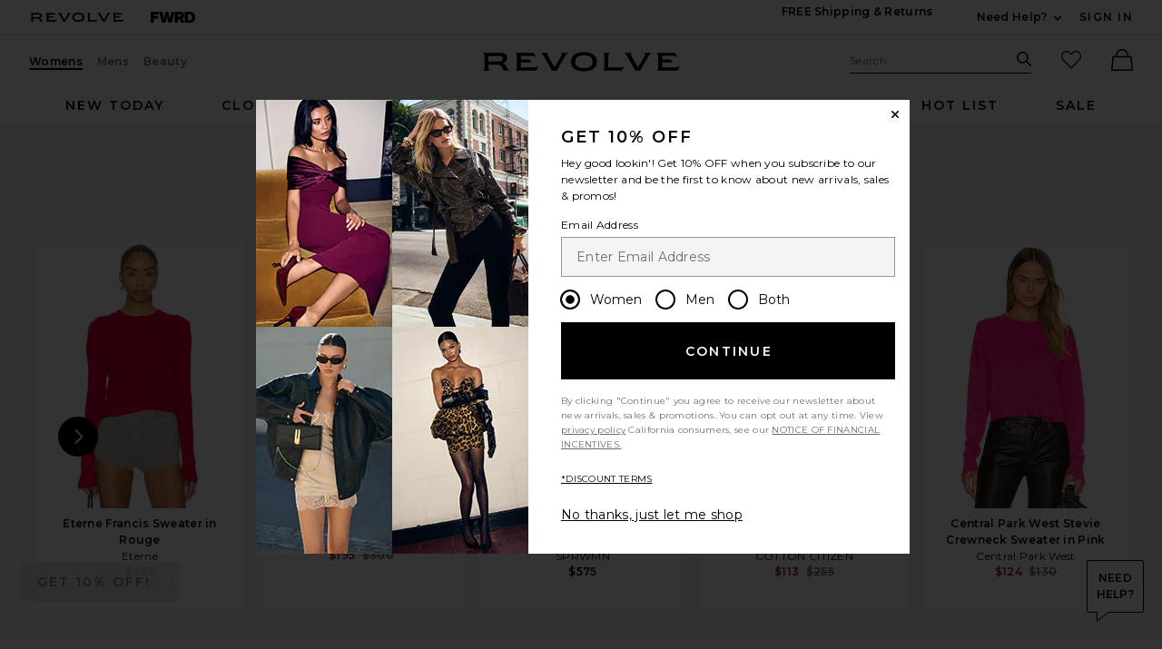

--- FILE ---
content_type: text/html;charset=UTF-8
request_url: https://www.revolve.com/content/product/getMarkup/productDetailsTab/SDYS-WK54?d=Womens&code=SDYS-WK54
body_size: 4573
content:

<div id="details-ajaxed-tab" class="product-details product-sections js-tabs tabs--responsive"
     data-active-tab="product-details__title--active">
    <ul role="tablist" class="u-margin-l--none">
                                <li class="u-inline-block u-padding-r--lg u-padding-b--md">
                <a role="tab" aria-controls="product-details__description" href="#product-details__description"
                   class="js-product-details-tab-track product-sections__hed tabs__link product-details__title u-center u-padding-b--xs tabs__link--active product-details__title--active"
                   data-name="description"
                   data-tab-content=".product-details__description" aria-selected="true">
                    description
                    <span class="u-screen-reader">, currently selected</span>
                </a>
            </li>
            <li class="u-inline-block u-padding-r--lg u-padding-b--md">
                <a role="tab" aria-controls="product-details__size-fit" href="#product-details__size-fit" 
                   class="js-product-details-tab-track product-sections__hed tabs__link product-details__title u-center u-padding-b--xs js-track-size-fit-tab"
                   data-name="size & fit"
                   data-tab-content=".product-details__size-fit" aria-selected="false">
                    size & fit
                </a>
            </li>

                            <li class="u-inline-block u-padding-r--lg u-padding-b--md">
                    <a role="tab" aria-controls="product-details__about-brand" href="#product-details__about-brand" 
                       class="js-product-details-tab-track product-sections__hed tabs__link product-details__title 
                       u-right u-padding-b--xs"
                       data-name="about the brand"
                       data-tab-content=".product-details__about-brand" aria-selected="false">
                        about the brand
                    </a>
                </li>
                                </ul>

    
    <!-- Description -->
    <div role="tabpanel" class="product-details__content tabs__content product-details__description  tabs__content--active " id="product-details__description" tabindex="-1">
                                                                 <div class="u-text--md">                         52% acrylic, 28% nylon, 20% polyester. Made in China. Dry clean only. Ribbed trim. Midweight cable knit fabric. Revolve Style No. SDYS-WK54. Manufacturer Style No. SFT648N02. 
                     </div>                 
                
                        </div>

        <!--  Size & Fit -->
        <div role="tabpanel" class="product-details__content tabs__content product-details__size-fit" id="product-details__size-fit" tabindex="-1">
        <div>
                        <div id="size-guide-measurements-1" class="js-size-guide-measurements-1 tabs__content sizeguide-tab-content--active">
        <div class="u-flex">
    <div class="u-full-width">
        <table>
            <tr class="u-left"><th colspan="2">Model  Info</th></tr>
            <tr><td colspan="2">Jasmine  is 5' 9'' and is wearing a size S</td></tr>
            <tr><td style="width:50%;">Waist</td><td>24''</td></tr>
            <tr><td style="width:50%;">Bust</td><td>32''</td></tr>
            <tr><td style="width:50%;">Hips</td><td>34''</td></tr>
        </table>
    </div>
    <div class="u-full-width">
            </div>
</div>
    </div>
<div><button id="js-size-guide-focus-tabs" class="link js-track-sizeguide-click" type="button" aria-haspopup="dialog">View Size Guide</button></div>
        </div>
    </div>
            <!-- Ingredients -->
    
    <!-- About Brand -->

        <div role="tabpanel" class="product-details__content tabs__content product-details__about-brand" id="product-details__about-brand" tabindex="-1">
        <p class="u-margin-t--xl u-text--md">"We want women to feel like they don't need permission to showcase their own style. For us, it's always going to be about promoting creativity without contingencies." Directors Melanie Purcell and Lauren Gocher named SNDYS after their favorite day of the week, Sunday, where they would spend time with family and discover new creative outlets. SNDYS offers cutting edge and affordable styles that not only follow trends, but start them. Based out of Sydney, Australia, SNDYS is bold and unabashedly feminine. Expect matching lounge sets, floral maxi dresses, and timeless outerwear.</p>
    </div>
    </div>
<!--

Product Secondary Sidebar
=========================

This secondary sidebar is meant for extending to full width for tablet view

-->
<div class="pdp__cpl-wrap"  id="secondary-tab">
    <!-- Complete The Look -->
    

            <div>
            <div class="product-recs__wrap  u-padding-t--none ">
            <div class="u-align-content--center u-flex u-justify-content--between">
            <h2 class="h3-5-secondary">Complete The Look</h2>
                    </div>
    
    <!-- flex wrap for loyalty -->
                    <div class="carousel__content js-carousel-ctl"
             data-type="Complete The Look">

    
    <div class="js-carousel__prev u-hide">
      <div class="carousel__nav carousel__nav-prev carousel__nav-prev">
        <div class="carousel__nav-outer">
          <div class="carousel__nav-inner">
                        <button class="btn btn--circle btn--circle--md">
               <span class="icon icon--arrow-left ">
    <svg viewBox="0 0 16 16" aria-hidden="true" focusable="false" role="presentation">
        <path d="M9.75 12a.749.749 0 0 1-.51-.2l-3.5-3.25a.75.75 0 0 1 0-1.1l3.5-3.25a.75.75 0 0 1 1.02 1.1L7.352 8l2.908 2.7a.75.75 0 0 1-.51 1.3z"/>
    </svg>
</span>
               <span class="u-screen-reader">Previous Slide</span>
            </button>
                      </div>
        </div>
      </div>
    </div>
        <div class="js-carousel__track carousel  u-padding-rl--lg">

        
                            
        <div class="product image-hover product-link image-hover--inline-block u-padding-rl--lg">
            <div class="u-relative js-beauty-lp-container" srctag="">
                                                              <a href="/sndys-x-revolve-cassis-skirt-in-brown/dp/SDYS-WQ20/?d=Womens&srcType=dp_style_oos&sectionURL=Direct+Hit" class="u-center js-slick-no-focus js-plp-pdp-link" tabindex="-1" aria-hidden="true" focusable="false">
                                  <div class="js-qv-ctl--container">
                    <div>
                                                <img class="product-image u-aspect-66"
                            width="151"
                            height="228"
                            alt="x REVOLVE Cassis Skirt"
                            src="https://is4.revolveassets.com/images/p4/n/ps/SDYS-WQ20_V1.jpg"
                                                           srcset="https://is4.revolveassets.com/images/p4/n/ps/SDYS-WQ20_V1.jpg 1x, https://is4.revolveassets.com/images/p4/n/tv/SDYS-WQ20_V1.jpg 2x"
                                                     >
                                          </div>
                  </div>
                              </a>
                            <a href="/sndys-x-revolve-cassis-skirt-in-brown/dp/SDYS-WQ20/?d=Womens&srcType=dp_style_oos&sectionURL=Direct+Hit" class="u-center ctl-product-info js-plp-pdp-link2">
                <div class="product-name js-plp-name">x REVOLVE Cassis Skirt</div>
                <div class="product-brand js-plp-brand">SNDYS</div>
                <div class="js-plp-prices-div">
                                      <div class="price">
                                              <span content="67" class="plp_price price__retail js-plp-price-retail">$67</span>
                                        </div>
                                  </div>

                
                
            </a>
                                    </div>
                                </div>
        
                                        
        <div class="product image-hover product-link image-hover--inline-block u-hide u-padding-rl--lg">
            <div class="u-relative js-beauty-lp-container" srctag="">
                                                              <a href="/line-dot-dockers-blazer-in-cafe/dp/LEAX-WO111/?d=Womens&srcType=dp_style_oos&sectionURL=Direct+Hit" class="u-center js-slick-no-focus js-plp-pdp-link" tabindex="-1" aria-hidden="true" focusable="false">
                                  <div class="js-qv-ctl--container">
                    <div>
                                                <img class="product-image u-aspect-66 js-plp-lazy"
                            width="151"
                            height="228"
                            alt="Dockers Blazer"
                                                            src="[data-uri]"
                                data-lazy="https://is4.revolveassets.com/images/p4/n/ps/LEAX-WO111_V1.jpg"
                                data-srcset="https://is4.revolveassets.com/images/p4/n/ps/LEAX-WO111_V1.jpg 1x, https://is4.revolveassets.com/images/p4/n/tv/LEAX-WO111_V1.jpg 2x"
                                                       style="opacity: 1;">
                                          </div>
                  </div>
                              </a>
                            <a href="/line-dot-dockers-blazer-in-cafe/dp/LEAX-WO111/?d=Womens&srcType=dp_style_oos&sectionURL=Direct+Hit" class="u-center ctl-product-info js-plp-pdp-link2">
                <div class="product-name js-plp-name">Dockers Blazer</div>
                <div class="product-brand js-plp-brand">Line & Dot</div>
                <div class="js-plp-prices-div">
                                      <div class="price">
                                              <span content="184" class="plp_price price__retail js-plp-price-retail">$184</span>
                                        </div>
                                  </div>

                
                
            </a>
                                    </div>
                                </div>
        
                                        
        <div class="product image-hover product-link image-hover--inline-block u-hide u-padding-rl--lg">
            <div class="u-relative js-beauty-lp-container" srctag="">
                                                              <a href="/allsaints-lola-loafer-in-black/dp/ALLR-WZ91/?d=Womens&srcType=dp_style_oos&sectionURL=Direct+Hit" class="u-center js-slick-no-focus js-plp-pdp-link" tabindex="-1" aria-hidden="true" focusable="false">
                                  <div class="js-qv-ctl--container">
                    <div>
                                                <img class="product-image u-aspect-66 js-plp-lazy"
                            width="151"
                            height="228"
                            alt="Lola Loafer"
                                                            src="[data-uri]"
                                data-lazy="https://is4.revolveassets.com/images/p4/n/ps/ALLR-WZ91_V1.jpg"
                                data-srcset="https://is4.revolveassets.com/images/p4/n/ps/ALLR-WZ91_V1.jpg 1x, https://is4.revolveassets.com/images/p4/n/tv/ALLR-WZ91_V1.jpg 2x"
                                                       style="opacity: 1;">
                                          </div>
                  </div>
                              </a>
                            <a href="/allsaints-lola-loafer-in-black/dp/ALLR-WZ91/?d=Womens&srcType=dp_style_oos&sectionURL=Direct+Hit" class="u-center ctl-product-info js-plp-pdp-link2">
                <div class="product-name js-plp-name">Lola Loafer</div>
                <div class="product-brand js-plp-brand">ALLSAINTS</div>
                <div class="js-plp-prices-div">
                                      <div class="price price--on-sale">
                                                <span class="plp-price price__sale js-plp-price" content="272">$272</span>
                                          <span class="u-screen-reader">Previous price:</span>
                      <s class="plp-price-retail price__retail js-plp-price-retail">
              			  $289
                      </s>
                  </div>
                                  </div>

                
                
            </a>
                                    </div>
                                </div>
        
                                        
        <div class="product image-hover product-link image-hover--inline-block u-hide u-padding-rl--lg">
            <div class="u-relative js-beauty-lp-container" srctag="">
                                                              <a href="/mansur-gavriel-candy-hobo-bag-in-black/dp/MANR-WY4/?d=Womens&srcType=dp_style_oos&sectionURL=Direct+Hit" class="u-center js-slick-no-focus js-plp-pdp-link" tabindex="-1" aria-hidden="true" focusable="false">
                                  <div class="js-qv-ctl--container">
                    <div>
                                                <img class="product-image u-aspect-66 js-plp-lazy"
                            width="151"
                            height="228"
                            alt="Candy Hobo Bag"
                                                            src="[data-uri]"
                                data-lazy="https://is4.revolveassets.com/images/p4/n/ps/MANR-WY4_V1.jpg"
                                data-srcset="https://is4.revolveassets.com/images/p4/n/ps/MANR-WY4_V1.jpg 1x, https://is4.revolveassets.com/images/p4/n/tv/MANR-WY4_V1.jpg 2x"
                                                       style="opacity: 1;">
                                          </div>
                  </div>
                              </a>
                            <a href="/mansur-gavriel-candy-hobo-bag-in-black/dp/MANR-WY4/?d=Womens&srcType=dp_style_oos&sectionURL=Direct+Hit" class="u-center ctl-product-info js-plp-pdp-link2">
                <div class="product-name js-plp-name">Candy Hobo Bag</div>
                <div class="product-brand js-plp-brand">Mansur Gavriel</div>
                <div class="js-plp-prices-div">
                                      <div class="price">
                                              <span content="695" class="plp_price price__retail js-plp-price-retail">$695</span>
                                        </div>
                                  </div>

                
                
            </a>
                                    </div>
                                </div>
        
                                        
        <div class="product image-hover product-link image-hover--inline-block u-hide u-padding-rl--lg">
            <div class="u-relative js-beauty-lp-container" srctag="">
                                                              <a href="/heaven-mayhem-bean-belt-in-black-gold/dp/HMAY-WA1/?d=Womens&srcType=dp_style_pdpctl&sectionURL=Direct+Hit" class="u-center js-slick-no-focus js-plp-pdp-link" tabindex="-1" aria-hidden="true" focusable="false">
                                  <div class="js-qv-ctl--container">
                    <div>
                                                <img class="product-image u-aspect-66 js-plp-lazy"
                            width="151"
                            height="228"
                            alt="Bean Belt"
                                                            src="[data-uri]"
                                data-lazy="https://is4.revolveassets.com/images/p4/n/ps/HMAY-WA1_V1.jpg"
                                data-srcset="https://is4.revolveassets.com/images/p4/n/ps/HMAY-WA1_V1.jpg 1x, https://is4.revolveassets.com/images/p4/n/tv/HMAY-WA1_V1.jpg 2x"
                                                       style="opacity: 1;">
                                          </div>
                  </div>
                              </a>
                            <a href="/heaven-mayhem-bean-belt-in-black-gold/dp/HMAY-WA1/?d=Womens&srcType=dp_style_pdpctl&sectionURL=Direct+Hit" class="u-center ctl-product-info js-plp-pdp-link2">
                <div class="product-name js-plp-name">Bean Belt</div>
                <div class="product-brand js-plp-brand">Heaven Mayhem</div>
                <div class="js-plp-prices-div">
                                      <div class="price price--on-sale">
                                                <span class="plp-price price__sale js-plp-price" content="145">$145</span>
                                          <span class="u-screen-reader">Previous price:</span>
                      <s class="plp-price-retail price__retail js-plp-price-retail">
              			  $190
                      </s>
                  </div>
                                  </div>

                
                
            </a>
                                    </div>
                                </div>
        
                                        
        <div class="product image-hover product-link image-hover--inline-block u-hide u-padding-rl--lg">
            <div class="u-relative js-beauty-lp-container" srctag="">
                                                              <a href="/shashi-kasumi-hoop-in-gold/dp/SHAS-WL650/?d=Womens&srcType=dp_style_oos&sectionURL=Direct+Hit" class="u-center js-slick-no-focus js-plp-pdp-link" tabindex="-1" aria-hidden="true" focusable="false">
                                  <div class="js-qv-ctl--container">
                    <div>
                                                <img class="product-image u-aspect-66 js-plp-lazy"
                            width="151"
                            height="228"
                            alt="Kasumi Hoop"
                                                            src="[data-uri]"
                                data-lazy="https://is4.revolveassets.com/images/p4/n/ps/SHAS-WL650_V1.jpg"
                                data-srcset="https://is4.revolveassets.com/images/p4/n/ps/SHAS-WL650_V1.jpg 1x, https://is4.revolveassets.com/images/p4/n/tv/SHAS-WL650_V1.jpg 2x"
                                                       style="opacity: 1;">
                                          </div>
                  </div>
                              </a>
                            <a href="/shashi-kasumi-hoop-in-gold/dp/SHAS-WL650/?d=Womens&srcType=dp_style_oos&sectionURL=Direct+Hit" class="u-center ctl-product-info js-plp-pdp-link2">
                <div class="product-name js-plp-name">Kasumi Hoop</div>
                <div class="product-brand js-plp-brand">SHASHI</div>
                <div class="js-plp-prices-div">
                                      <div class="price">
                                              <span content="68" class="plp_price price__retail js-plp-price-retail">$68</span>
                                        </div>
                                  </div>

                
                
            </a>
                                    </div>
                                </div>
              </div>

      <div class="js-carousel__next u-hide">
          <div class="carousel__nav carousel__nav-next carousel__nav-next">
            <div class="carousel__nav-outer">
              <div class="carousel__nav-inner">
                                <button class="btn btn--circle btn--circle--md">
                  <span class="icon icon--arrow-right ">
    <svg viewBox="0 0 16 16" aria-hidden="true" focusable="false" role="presentation">
        <path d="M6.25 12a.75.75 0 0 1-.51-1.3L8.648 8 5.74 5.3A.75.75 0 1 1 6.76 4.2l3.5 3.25a.75.75 0 0 1 0 1.1l-3.5 3.25a.749.749 0 0 1-.51.2z"/>
    </svg>
</span>
                  <span class="u-screen-reader">Next Slide</span>
                </button>
                              </div>
            </div>
          </div>
        </div>

    </div>
        </div>

                    </div>
    </div><!-- Product Secondary Sidebar -->


--- FILE ---
content_type: application/javascript
request_url: https://forms.p.revolve.com/a4flkt7l2b/z9gd/42425/www.revolve.com/jsonp/z?cb=1769409535048&dre=l&callback=jQuery112406784380417011566_1769409534970&_=1769409534971
body_size: 1061
content:
jQuery112406784380417011566_1769409534970({"dre":"l","response":"[base64].dj4PiONVGcOg9UZCYJj3pEg42qEDZNmO45QLqsgwB24R4KybwgAAvrgBC6JomhvEQ8A2rosjIUAA","success":true});

--- FILE ---
content_type: application/javascript
request_url: https://www.revolve.com/4EnHJkM-NK7HFr9Lcq1ve3gBkME/J5V1pSwQLNphzQJ5Ea/OE1GanRlDQE/flx/3TRZpT2YB
body_size: 176813
content:
(function(){if(typeof Array.prototype.entries!=='function'){Object.defineProperty(Array.prototype,'entries',{value:function(){var index=0;const array=this;return {next:function(){if(index<array.length){return {value:[index,array[index++]],done:false};}else{return {done:true};}},[Symbol.iterator]:function(){return this;}};},writable:true,configurable:true});}}());(function(){mx();Y4p();Azp();var xk=function(VO){if(r5["document"]["cookie"]){try{var Ib=r5["document"]["cookie"]["split"]('; ');var xn=null;var F6=null;for(var tb=0;tb<Ib["length"];tb++){var SZ=Ib[tb];if(SZ["indexOf"](""["concat"](VO,"="))===0){var Of=SZ["substring"](""["concat"](VO,"=")["length"]);if(Of["indexOf"]('~')!==-1||r5["decodeURIComponent"](Of)["indexOf"]('~')!==-1){xn=Of;}}else if(SZ["startsWith"](""["concat"](VO,"_"))){var q4=SZ["indexOf"]('=');if(q4!==-1){var c6=SZ["substring"](q4+1);if(c6["indexOf"]('~')!==-1||r5["decodeURIComponent"](c6)["indexOf"]('~')!==-1){F6=c6;}}}}if(F6!==null){return F6;}if(xn!==null){return xn;}}catch(Ts){return false;}}return false;};var Nl=function(){return (k1.sjs_se_global_subkey?k1.sjs_se_global_subkey.push(BQ):k1.sjs_se_global_subkey=[BQ])&&k1.sjs_se_global_subkey;};var XO=function(){Zs=[];};var Xl=function(){return [";&Fn\x00.-[]\x003\x00\b","\bAN\"\n\t%4\tmL\x00","\x07(","X\n\f","sbB%","+.>ZU\n","\n()\f\x00MJ!\n=/\x00MQ\x07\f","\x00\x00o[(\t/F]\t\n"," 6()\f\x00]R","7%","\b\x003","1\v","\n\\]4\t\x07","92o{-:*1","& et;>","[K/","M\\T","K_\b=\f","\x07:","\x00\n*D]\x07\x079","\x00\t4","<X[\x00;\x079","","*6%;\\J*)\b",">4MJ5\v,","^_\r+:","(G\\X\'\x07.\b\x07","\x00\v\v*","Z","=,MS",";\x07_\'3\x00E","/Lq\f\v2","\x00","\n\tGP","n=+2","\x40a","; \x07MS","}l=>k\x3f\f 2QZ>*2:4#\nxx.(6AIA`\f#4#*FF","<\fML\f\t|\bIDL|\x00\x07AP","\nA[\f\x3f","(","y=","_^TJHp^","]M\t9","\x00M",";\vyl","","A]-4-","\x07\"XQ\v\b=EMKd>0-+EW","","\bY","","b\nH%","GS",")\'\x07.","82i:\n\x3f!:(7!)\'&O( y3(&3:/xY0W\'%A>FC\\A,%0+rN(J T>A1P2}U3;>2&(##1r\f$\r,l0(82n]A: B(#}|39 .3)R\x077 m3*(1{o3>W1!\"-$%41(2zOJ\n:#\x3fX2y09,+\v3:(2i3>551-;\x07\x3fH\'%1[1jt39,1=\"C(#OwY9.\\3;{o31#e&!9X\\_%\f\'9(2mM\x3f%#:(2a89\'.&(TQ2Ro39\'1k+>,i\x00\bK+6\v:\"i}(\x00K12(2jk4%(\\izF9551\x07:\x40\'%7\n:\"iy\x3f0A)yx]9\'.)!5-0i39\'1\b+2k\\M%J:(PP!)\'/\x40Cp\"!23Y2o79\'0h2kd=oJ:(rP]\'%::*CW\x409T3:-xY0W\'%![KiUG!\'%\r3:(>~t39,\rC(\ty3;<W7>2iR(\fI8:(9kh\x40\'7\r38\rB3=\r%+\\_z+7% .!\\i{9\'3i]:(9no\x40\'\r3:**pgD-\r%X\\_z+7%=1\\iq2\'%$69Ki\b\'\'%77FlN!)\'\'77F2gR89\'.$Q2k9\'$T1\x0732):\'9(2j39,<C( y!2*6(\x3frS\x0720[\v\\p\x40A\x078$+~\fI P9\'1_>F39\b&\n]\f+\\i8J h32okA*\vGP\"m3,Rj\bO(_1.23:\x3f\tJy<<l3B86i*\x40\'&2\v\vzHH\r%51*JK930H\'Cqf8H0,K:-GiX9!1o \b$PK)#%*C(2FV0(&s3:3\'Lv8\b\t:C:82j\\5\x00+38\x3f\'l30^%.#O|]9\'./#\r<1i4W\'%06KiX9%5\b7P(;3(\ne#>(2p39\r6]\f+9i3S\',d3:\x071~m#9 \x07o0\b\b+z\x073(3&3=F2it(.\x00\\G\f+\\i85\x074d3+1b324:J:i}>0.3!)\v!\fe3#Q2iR4\fV)3:(2lS(%3\x3f\"=\x4039,>\n*C(2Dx7%w33Q2iU\n557!%R_:H\']\r3:(\"lp39\' 6\'(2|x]9\'.#Q2iU ;555.%]dA*\t\r4T(2bl<]>32i39,3:(7NpW\'%(-1Ki>\r3P(;3\v#:,`h\b.TK*(2io66\'%6=Gin6I%8)\vIF5)\'%35\x3f2`39\n\"(%=i3;U\\l3:(z\f=,%4=FlN!)\'\'\x3f:\x3fF2gR89\'.2<Q2k9\'\bT7Xm#9%\x00*T(<Dt39,\"C(E}U39\b\f]\f-{o3;\x07]:&b32\"5:J:_&C3<&s\x3f y1,\vs349i8=0d3M<i\b%K+01(2j39 \"s9#2ip>=w33Q2ky \x3fW\n!>Fm#9(=o80+zR /\b>%-`3A7!3#Q2iP0IY9=Gxn-M%s<\b\v;3Us9F2il<!>63!*(0}{A\' h32mj%>V:(AfHKV%e#>(2p39\n.3]\f(XiPJ9\'\n4T2&L-44!i{&/ T=7(1Ft\v6*#Y2o79\'4Y:!Ki|7I\x001(2~S\x3f_\x3fK(Jy{391s3:#\t{nJ967Y:!Ki|7I\x001(2zD ,T:#\x3fX2y0(-w3\x3f]0xY0W\'%<\"1!Gm#9\"\x07KH\"l3)\'\'>:C(2E]C.2P\"XivJ9%,\x07=Dm%MV]\r7:(3Us:B2MJ]9\'.+\'\\i8+\x074d382i|&I%8\'390\bj*C(2F|+7%\t(I\x3fCzi\n3\n\x07!=k[$*>lG\v$~\x073\t>3:(1{Y<%-3: EfJ9\'\n41T7f39 oJ:(bQ\b)\'%\x3f_1.&3:\\1~x +51$-,%NjA#6B9BC39\'\"\x3f&O$#E(%-\\isB9\'%\vJ2k]BI%8K;$Rp39\'\"mYF2it#0I#K\f$.30K:r39\'&=P.\x403(&s9F2it\x40\"P\f(4}\r \x073iB86i*\x40\'%78-9j39<08:1EXC97%\f(0~SBS\',d39=]>s\'9(2nM0^%!+\\_|]9\'.1#/]2NI3;!C:82jX9%5\b4\bi}#,.K:C(2C{\n(&s3:#\tr\':\'%]:(9gd]\x40\'4;(T(2bq(H\r%EZB.TB6 2i3\x3f*48:(6_X9%01\bi}&\x00K3\x3f\'2i5.P!*(0JU:W\' h52k\\07;3:(2\x40x\x407\n.31&x3N33(B\x07I6\b551)\x07=,%8M0\\D-\r%5\\_z+7%1\\ivJ9\'i2k\\>_%J:(I]$K31$`39\r3!*(4Jy$\r<W85\x073258(B(&C1(\v*1-l)>6e3+<1i0W\'%#5KiX9%023P(7u\"$K3*pt\b\"3\b)+<1i8W\'%#5\r=\x0732R52J:(iB4K31. x3%+\\i8)(]:(9g]6L\'4;P(;10$\f\x3f5 \vBA7!3]7\rJ9\'\bCK3\x0732P=sJ:i}HK31-\"rR]9\'.\r<,\\i87 h3+:\x40\'\'0\nfR!/STe#>(2B\n:\x40T*s3:#7KnJ9\x001/.b3\">\vG\r4\x40\x073 ^%5_1\v*s3:#4{n=\"6]:(!fg**\t7\r3\x3f0$bD)\"U#:+BF39\v]\f+\\i85\x07,d3:nn9M\'6F:iw\x3f \x3f\x40-#FjC97%\"+\\i 6\x3f<(82lg%2\r6J(\"i|) K3=/`393<s3:+\\i8\r7182i|>,%0T(2b{$^%::*%E]9\'>o,\\J\r2\'%>5ZX#>,%\r4nG>4:#=#O|]9\'>\b3#JSI\'502kZM%J:+f\n].+2ix%%\\izF9551*\x3f\'\x07:\x40\'%18:\"iy\x3f0A)yx]9\'.$5-0i39%0.+M<iRK+0T(2bs=\r%EZB.T\f(0yh#S\',d3:km#9!=n\nn)\"U#:+#OY;\fP\f(:Ky4V\n8\x07\'#9%U2J:(\x40\n]$K31$`39\n\fh*/\\i8=03$]:(9mh\x40\'%J:(nk**3: 3932s3:#6~i\nW\'%4*Ki\x3fH\'%iyJ\n5BZ y8\v\"n,\rLyK$\f73:(2lP;2V:(D}]$.3=_1*3,s3:*\'CG;9\'%1722i}%\x40%39\n}\'\'\'>(g3:\'%3,/9i8)\x3fKd338N","6,Z[&5\f\x07ZW4\t5\b/Zj\v\r2",",\r","Z_","\v\r;","/\n","5","\'90AY\f9;>\rFY-\'","1\r3>GL3.4\x07\\W%0","\b\x07I\x07q\bJ",">if-.\'(\t7","-ZW;)\fXN","\x07ZW%","*","","\x00D[\nD\x3f\n\b_\f\t,","\v\b\x07\x40","\fGL\v","GY","","<:","","\f\vM]\x07\f\n;","r","\v\f\x00","","","[j\v)H(\\W","Y\f$3\b\f","0GZ","SAZ\x00\t\n\x3f\bJZ\nO.FED)GPPE[%\bm\v\v0T]K\x00QS\nFaOMQX51]AJ\n\x073\x00DF]\t\ntRMJ\x07\n\bD(\v\v\fN\\)GPZ\fO.F^\x40F:\x07\n\x07AQZ[Y(\v\v\fN!\v3]O\x07].\x07ZOE51UJSE[7%N\x00\v(\v\v\fL\nM\v\v0PA\nX[F!^AC\r\b\x07(\x07SZ[D/[\x07ZW\fD_.OKJ\bLu\t\t\f\x07]LXgSM\tJ\na=KJ\\\b\v(ME\bJ4\b&Fn\x00.Eq\x07(\\\fAP(\v,\t\nTB\r\b\x07(\x07[\\\x00TM\' .[\\\x07\b)E\r\b\x07(\x07Q3[:\nE\\Y7%ETY=\\Z_ P;)\\[\x00\v.PW\nNI\v\n\x3f;\fIJ\n~2;\b\x00QP1.\nE\x07J((AP,\x07 Y)3\\Q!\f\r2/\b\n\r\b\x07(\x07SNTH9[\x00\\K\x00F+>\n\x07Z\n9\"\tMLNp\x00WIR\x07\\pML\nfSKEGP.BT5\vMSHMp .UJ\x00t\tEQ\n\x07\x3fSZSXO\n\x3f\x00J^\nJu\t\t\f\x07]LX\x3f./F\fUX\x075I\x00\x00J^\nJpRILR[zT\tGZQ,[\x00[J3[LZT\x07Y\f\\\n(S]XL\f\t%\x40_]D6Zsc[C(\x07\t\x07SATD;5\rM^0\x07S\x3f\x00J^JuREUX\x075I\x00J^\nJu\t\nSL\f2\tMP\t1K_ILBJ\x3f[ZQ\x3f\n\x00J[(\x07\t\x07\b\\G\\F(\t\n\n^(I\x00Y/I\r\b\bNO_:\x07\n\x07AQXLu\tF]\t\n|\vS\x40\bUX\x075I\x00\t.RT\bUPH)^SF]\t\nt[\x00\\K\x00F4\bZD1O4\vM]V(\"\t\x07GJ\v\b+:^\fTP\vLZ 4ZI\x40B+SFTV0S_]T^NaRRILR[\x00r\t\x07GJ\v\bY*\\\v\\Qa=KJ\\=A\r\b\x07(\x07SmQ\x3f~\x07\nP\f3YEQZ[\r\n~/UZ{Lt\x07\\WNu\tA\x07L^P\x002\x00FQ9\bJJC[Z\nJuR\x40\n\x3f\bFZ\nJu\tKJ\bD2ZEK^O*\tIVZ\n=\r^\tENF(\t\nOE\nJ(\v\v\fZSH\nFaU\bOE\x00J*L\f2R\bOU\nQ\x07(PFT\x07\x00M[^\x40\vr\x00M^Z9;=\x00\x07\nMH9MV9;=\x00\x07\ntZKJ\bL([\x00\x07[\nP\x00FpW_KQJL:\x07\n\x07AQPM\'SK\x07\x40LDH(^EC[Q\\r\x00DHPMr\f\x00\r\b\x07(\x07[\\\tH=\fN\\\x07P\x00M![WA]P\f\v2Z\x40\bZ[\r\n|SK\x07\x40LDH(^EC[Q\x07tU\bO\x07|\x40\x00[\\V\vJFC[PT=\fINK\r3S_Z\t\n\x3f\bQZQ9\bPFtZKJ\bL9^\x40\bFTH9^\x40\n)\x00I_MH4AQ[B\tLu\x40NK\r3[%[\\\x00TM\'SFP\v,\rLm~I\t\f\x07]LX\x002\x00FTM\'AQMF5KNQ\f.\fIMIR=3\x00SK4MP\n\x073\x00[\x00\x00\b_\n8\v[FPFuI[\n]\b9\rQOO5SK\x07\x40LDYaO\x40\x07\x40LF\rg\x00ZP\t\x07\b)AAZRHJ\x003SRC\ttU\\V[\vpU\bOC]M\'SIV0\b\x07MNu\t\r\b\bKO\'NpRRN\x07Q\r:ZTNN[\t\n(L\f2RAXZZ\b$YTN[\\4\x40MY9\\$FJOH.\x40\f[[R\x00L~_OE[rGZ[tP\b\x00X[\x00\x07\nOE\bM(\t\bPOZ\v1\f\x07MZPTJ=\x00RZ\v(,\vK[\f\v2ZGZY[\b/Y\\K\x00DYaOGMJBzU\bZK\fNF.F^H.RR\x00\x07)\x07\nD\x3fOA\x07L^O_5SKGL\nFaOF\n]\\GO5S\x07NM\bcPXR\f\x00~HY[N8+\fL^H.FTNX\b5\fHZ[\r\n\'MV\x07;^MV\v2Q\\V\x00FaOF\n]\\G\x40BtFKGS9YES\f\v8OYZQZJr\tNK\nM!F]\t\n|-S_Z\t\x07|F]E[\t\x00pF]AJ\n\x073\x00 \f.WP\v5[YNQ(\x07\t\x07SZ\n;\fNFKJF(\t\nOEBzU\x00\x07ML\f\tr\x00ZPT^NrGZOZ(\x07\t\x07QL\\a\x00\b^\'Np\x00REQ\\V\x00FaOF]E[\t\x00u\x07KMJ\x07\n\bF}OF\fU\x00V\v(\rN\nJ\n\t~^\tGZYO|&mL\x00L~&\fSAJ\n\x073\x00[\rMMR\t|\tAZX\x07D{PP\fX\nR4KZC.RT\x00P^\fH\r(\t\b\x07GL^\nH.RRNP\f3YTNQ\\\f9[\t\f\x07]LXJ1LP\f3YE_\x00[\vr\t_Z\n;\fNFKJgSAV\x07;I\t\f\x07]LX[5\\MZ\n=r\x00DJ<\vOGIR\x07Jr\x07J\\(>\n_\nL\f2PZTNZ\f3]O[Z\f3FKMFZJr\tN^QFTu^\tGMR\x079ODQ\\\rfZ\tGMJY~_^\nH.F\x07_&\x00\t\x00\f=SZ[\r\n|\bIGJR\bD3\f\\[TJ8\fIJE\b0WZUX\x075I<\x00J[.R\tT\b\\L\v4\t\x07f Y.UCX\n|]O[Z\x074>\nN\\eC%OHnR\x07S\\TPJ:\bDG>Y()I4_Z.>\nN\\eA%OH(]\\L\v=\b.]XKNuKJ\bDZ\x40\b^_\x00XY(\\XR\f\v2\x07L\\\f9OY\x07ZSDH8\f\x07M\x00V\x07;^GGS5TUX\x075I\x00J[\f5UQ{\f\r9F2\b\\L\v4\t\x07fP\t\\%Jr6I]P)H(ZJJ.\b\f\x07\x00BQ)GPR6Nu\t[\\\t\x07|\x00F(]cI\x00L.[\t\f\x07]LXJ\x3f[\\I\x00L~\x07\\WDYaGXR\fH\n9\n\x40MJ\x07\n\bD(I[\tW6\x07*tUFYOM\'SM_IJ\na\x07\\WFt[\x00ZISM`UFY]M5S]K_NpR\x40MJ\x07\n\bD.\\\r\b][O\f=^\tGGPEGUp\x00\x40\\K\x00FrM\x00|BW]LQ[El^\tHZ[\r\n|U\x07PJO.FEf3]P\f\v2R:AZSL\f2\t\r\b][H\t\r8RKEGPBGT!\t\f\x07]LXJ,\x00\\G[\x00pS\v_\n].\x07Z^0\x07S]\x00\r;\x07\t\bD[HYVu^A\b(\x00\n\x07GLPT=\fIQ\b5JRBGT![W]LW\b\n%<XZJ\bpP<\fML\f\t\x07\n\x07AQZOH9\\4MP\n\x073\x00=KJ\bY:\x07\n\x07AQPM\'SZP\n\x3f\nO\f9I\x07V\v2KJ\n]9\t\x00^\x40L.OFT\nTBP\x3f\n9\x00Zx\x075KNZ\nH\x005\vQp \x00U\x07E[[QH9\\\bC\r\b\x07(\x07[\\\t\n)\x00I<JTJ/9GJ\f9=V<JTJ/9GJ\f9=A\x07Z[BNr-$GJ\'9Y8^A\x07R^Z!2\t\b\x07GL4\r\b\x07(\x07Q^\fH.\x07QNE)6]KLtRE\x07UV\x07.\vT]P\f\v2Z\x40\bZ[\r\n\'-$\bIWB!^>A\vN\x00\v(\v\v\fZXZ\x00H.\x07QNTHt\x07\\WNM\'\x00ZPR\f\r/R\x40_M3\v\n\x3f;\fIJ\n[pU\b\x00QPE\x002\x00FTH2^EE\x00|BFTNATPY\f\x00[[[C.RTMIR\x00NtW_FQJ\ruI\t\f\x07]LXJ5<\fML\f\t\x07\n\x07AQPMcA\b]F[\n\fNMr\f\x00\r\b\x07(\x07[\\\t\n)\x00I\x07Z[(\\\r\b][HH\n9\nAZU[J!tRE\x00\\^JF\fIJ\nDMpS\v_]Z\n\x3f\x00\t\n)\x00I\x07\x40WOMpS\v_\nJ+5K_\x00X\x075AZSL\f2P B[\fF#9\\Q\x00%Du[W\f]C[\v\v[)GPZ\fO*\tIq\x07(Z\x40_M)%]3\x00SZX\n|\x00R\f]XKN\nuI\t\f\x07]LXJ.\r\f[[ZQJ)GPR\fNM\'[[\\\n;RZSH\nF\naUX[Ct[\x00\bL[\n)\x00I\x07HaW]LQ[Em^MJ\x07\n\bD(\\MSHJ!W\f]^_\ra<W]XL\f\t%T\bKQ\v)T^\n9AF]\t\ntRNr\t\f^\f\r/\\\f\v\\BT\f5UFJO\f\r/\\$FJO\t\r8RKE\x07\x40WV\v2FHBJJ8\fIJE\b0WAM\\4TQF[\n\fDH(]ILE\v5[Y_\\V\vH.\v>\x07\x07ZW\vH3\x00>\b\x40!QJE([\x00H\nF|I\x07\x40WQD~OFT]%(ZK\x40UQ\\\x07\b0Z[\x00Q\x40B}\b\'fY\nH0\f[[^\x40L((ZcO\t\r8RK\x40M^:\x07\n\x07AQPO(]LQ[ElI\r\b\bJO\f\r/\\\nmP\n/)K4]KQ\b\n(\x07HAXZZ\f.\fKNV,RZQXJ=\x00RMJ\x07\n\bD(]ZHH8\b\\]=\x079\x00F\r\b\x07(\x07[\\\t\x00L(]LQO4\x00S\\D.O[\r\b\x07(\x07SMT\bM\'\x00ZPRH%TQ\\V\x00FpU\bOTJ2NM^\x40L.\\\f\x07\x40QED\n9\nK_Z\nY*\rS^YG\n![^_\x00X\bY(]\\L\v=\b.]D[\fqC\x40\x07MIUK\nu\t\r\b\bWO\f\r/\\\nmP\n/)4_IV\v1\f\x07AQCtP\t\\OE[\rr\t\x3fG][\n)\x00I\x00FuI[A\n(3GT\x07\x40WV9RILR\r[\vr\x00W^Z(%K[TY3\\\bDTD5QrDMgAQ\r:Z[\n`U\n\\]4\t\x07u\x00ZPRN\rr\x40rJEl[\x40\x00\x00JJ,\x00OA\b0%K\x00.[\f[A\b0%K\n9R[]\t\x00L(]XLZ\rr\x40rO9\b[ZH\x07=\x3fG]^YVM!SWPG\x07u_D\x00\t\x00\nD/E[\fF5\\\x074RSNW\n\b%PRRNr\t\fW\\\n=\x3fG][\n)\x00I\x00W\\\n=\x3fG][!^\v]NB\x002\x00FTM\'[^_\x00XY(]\\L\v=\b.]D[\fqC\x40\fMIUKu\t\r\b\bPO\f\r/\\\nmP\n/)4HAXZH.\v7r\t\fV0S\x07_\nX\x07\b0\v7\nT^\f5UMHNH5QrO*\tIPI=ZZ9KNF\x3fFKZ[YaROUA\n(3GT\x00D[\rr\x07DR\v4\t\x07zTS\x00NFKO_*\tIWMH\x073\v\\W\\!I\t\f\x07]LX\x07J(\v\v\fN\\V\x07;O\tErGZOZ\b$YE\x07\x40WV\b$F\x00]NW\n\b%>\n_XH\f\r/\\XR\fL=[EGS9HKJ\bL(^\t\x40\bAXZZ\f.\fKNV,RZQXJ=\x00RMJ\x07\n\bF>\x00\b\nOEJ(\v\v\fT\b5\fQO\fH%V\x07\x40WV\b$F]ILBD9\nOEJ(\v\v\fL\x00JJ.N\\V\vH.F]ILT\f5U\\V[F.F^\f\r/\\\f\v\\P\b\x00~[AKGL\nFaOF]\\G\x40B.T]A\x07\x40WV\b$FZNT\x00\r2\bINK\r3SZSX\nN=\x00[N\\V\vH.\v>\x07\x07ZW\vH\b9I\nXYlIVDED9O[\n!2\t\x00[e\x00%]\r:ZGAP\nTNJ[\n)\x00I\x07\x40WV\v1\f\x07MV\v1\f\x07AQTJ=\fdQQJ7tREUC^\x07\x3fAF]\t\ntRGLZ\x07|\x00FAM\\\fMM\\\n;DBLLEV_q_\t\x40\b^_\x00XY(]\\L\v=\b.(ZcI\x00L9\\\ndQE[Y([\x00ZEJ\x3fMJ\b_5SK\x07\x40LDYaOG\x07QNQ=\x00[NF\n_Z\x40Z[\r\n|\x07\x40LF\n9[,ZQ\x00PD\r0D\x074R\x07MS\fDM!^\fMY\f=5\rINK\r3S_ZQ9\bJJ8\fIJE\r(\t\b\x07GLH6Nu^\t\f\x00]R6\x07\t9H\tEMF4\t\x07fEQF[\n\fDYaO[\f3]O[\\V\vH.FAZRHOH,EUX\x075I\x00J^\nOt\x00bUFYOBzZ\tT\x07R4[\x40ZD9OKEPF%.\x00[ZIZgPBZFe%[\x07&RMJ\x07\n\bD2KJ\bD2ZE[^J\vpW\bZSJ\x00=\x00[N\\e%Nu^TH!\x40Q9\bHD9Z\x40]\bc\x00S\nZn\x00\v\r/U[QL\x3f[UMPZJ\vuKJ\bD3Z\x40\bZ[\r\n|\x07\\WNM\'SZpF\bOK\b/I\t\f\x07]LX\b+R+EWNL:\x07\n\x07AQP\tH5[\x00ZEJ=\v\n\x00L^O_:\x07\n\x07AQXL([\x00\x07[ITH)^EQF[\n\fDH([F]\t\n|SZSPZJ\vpW_KP\f3YE\x07C\x07P\v5[YZU[\v2\x07M]E\x002\x00F[.RT\x00LZQH\t=\x00A[NK\r3[[F\t\x07|\x40\\K\x00Ft[UINZP\x002\x00FQ3\x00SRHM\x074ZGZ[EJ2ZS]\vDlH\t\f\x07]LXY2\\\v\\M)H;H(\\YNAV\b$F]_NK\r3S\x40\b^_\x00XY3Z\tAZS\n\rLt\x07\\WFt[\x00ZTH=^ER^JpW_^\vTH;^E\\^=Jp>\x40\\K\x00Ft[UINZP\x002\x00FQ3\x00SRHM\x074ZGZ[EJ2ZS]\vDlH\t\f\x07]LXY:\x07\n\x07AQPO5SH[\n]\b\x3f\nWX\b*\b\x07GL[Q(\x07\t\x07SFK]=\x00[NF_(\tGGP5EJ\\\x009\x00Mj\v\bH9OG\\JI\n)\x002OE[cBA\fM_I\\In^G\x07QNF2\x07QuC^[)GPZQ9\x00_ONt[UZUZP\x002\x00FPO.F\x00POJ+\x00[\x00X\x075A\x07ELgIRAJNr\t\fJ\\([\x00\n[[RH\\\r:ZY\x00ML3\n(6\nWX\b*\b\x07GL[J2N\n7\t\f\x07]LXJ=\t\\P\n)\x00K_FKO_\x3f\b\fS\x00.[]I\\\x00\rtP\t\f\x07]LZJ\n=\\Q\x00V9\x00:FJ6r;AY=\b.\v%IR\x07L\x07PFZZJF1\x00M^Z\x07\x3fKJ\x07\nFpP\x00\x07F[\vDH~\rD^Z\b=E^Z\b=Eh\n\r3YEQ]_4\r\n\b\n\tGPPTD3M]Q\r\n\b\n\tGP>~/R\x40HK_FWf\n[D^.FV3S\x40U^\fOu[R\x40]INL(_IL\r\v2\b\x40WO\n\x3f\x00\t\n)\x00I_\b\nt\x00\x00_\x00\t9ZUE\x002\x00F[.RT\bU\x00Eg\t\b^_\x00XY2\fI<NX98\b^_PVHl[U\\}$SKM\\DMpF\f]O[=9\b\x00FP/#&>$\rJK\'2Za\x00\v~[\x40NSH\v.HGMJ\"1\f\x00P\\-()!0,7wh76\"+-,,1or[T2ZV(\"E[L2\\.\'>im9=\";75-6z{ \'1!57\x40H\nF\vaSgX\v9*FH\vNTpBRGMJ1\b9\nAQ_[\nV~[W\x00NG!$\x07\x00AQPD30<%,L[\r;.\rZ[\x00\'\n:Y\x40HZ\t\n8\t[IG4=\x00\\[\x00PJ\t<6( c{6\'0!64;,{0\x3f*Mp\x00\x07ML\nT^3\\\f\x07x_\x00\v(\tAk<5\'77\x3f6!mp6=4!-,,1or[5QE\x00.\x00]h\v.HGMP Y\r42ZV2ZB\b0^h\v.H\tGMPV D\bV\rZ[\x00BJ.\rZ[\x00J2\x07UC^\fH\n9\nTEn\x00\v\r/U\bD)NMpS\x40.\x074ZSF]\t\nt[\x00\\K\x00=9![RRIMXP^.FEJ/_g\x40T\nY:\x07\n\x07AQPM\'A2ZLH\r/3\tQQO9\bJP9Y\x3f[\x07]P\f\v2ZEED9ODO\fY\n)SQ]P\x00\r2KRJ\v\b\v:R(JQ^\x40\x07!GR\\.uB\f=F2Z_FI[FKGY9[\x00ZT\tH5^Ee/TY}BWN\tI\f\'AEJ\x3f[\\[V\b$WYN\x00Q\r:Z4\vM]PM}OF\fZZ[\r\ngFHBU[\vD:\tAH\tEN\naU\nDRZOMr\x07TPJ,\x07\b[F\n9[W]D[\f}OFZ]OYVMg\b\x07KVZ\fO0OZY_G\x00\r2\nSJ\x00\r:ZZ\nUP\x07\nEaU\\K\x00\x40BtF\f]Z[\r\nt[W&B[\fNuSFT\x00.F_5SZ\\V\x00D3\\K\x00F!S6_g\x002\x00FTM\'A\x07ENF/\t\x00OOE,S\\\x00.[\f[\\\x00Q]=\x00[\x07Ng\\r\t\x07GJ\v\bJ((APV0SZMtJWDB\x00.Y&B[\fDYaOOU\\\b(\x00\n\x07GLT^N\naU\nFM\n\x07(\tGISQJF\vKNFKNG\'.GZQPMfP:]S~OFTTB]&N[f\':PPY^dJ_\f[PY^MZ[G\'.M\\J\vL2[D\f[\\\x00Q\\3ICUCZ\'J+u\x07F]\t\nt[\x00ZQX\b+R/M{\x00\n\ttP2\x07IRF(\\F\x009KJ\x07\nD2D\\[\x00\b9R\x07\x00\\_J\x002\x07SGLD([\v\bW>ESFQU\x07.IJT|\x07\bVD=R :\nE\\H\r(\t\b\x07GL/POD1LPQLu^Ts/TY0)J4_\x40\x07POH,O2\x07\x07D6\b\f5GLLu\\\t\f\x00GR+,[[V\r1!MEN\n9[-\\[[V\v\t\x00O[TY2\r\x00IJ\nJ\x00a\vU\x00KN\x07TY%\\\fA]5\t3\x00EG\\\x078kQ.\n\nIOH\b=O[^[r\x07]_HOGD_\t1^T\nK%;_d\vV\x07,$\x00AQTJ=\t\\P\n)\x00K_SJBH3Z\b0W\tN^\x07^+^\b\x00\\^\v^;\x07\x07DR^^1^\f\x07V^\r\x07^$^Id\\!p\x07\rIN\b^/RRIMXWQf\n[D^.FV3S\x40^_\x00X9HRE\x07C[QO_.F\r\b\x07(\x07[E\x00.[]INL(_IL\r\v2\b\x40U[PO_\x3f\b\fSVUaUFJ^\fHl\\\v\x00\\s\v;U\nDRZ\fHl^G\x07^\v\b:\\[[ZQ]\x07=ID]\vF9KIZ[\r\n|U\x07GNZQu^\x40[C(\x07\t\x07SNK\r3SZSL\f2RGXNN4\bEZY\x07\n(R\x00QNMg","\f9\vP","IR\x07*2","MP7(\t","\v\x3f\x07\f\\","/\x00",")\'.",",wN\x00\v-","\t\b",";!IL(&[J","\n)\f","\v","8l",">EMi%P:T^","XJ","%\b\x003\bI>MZF40\f\bn\rI5[-\nF_DSdW\n\x07%","\t\x00O","X4=","2\x07=R:D[X6\b)V\x00","&)\f","H_[C","","","zFC\x07","N\n\b\x07","\x07\b09IP\v","1\r8\r\x00M1\b9I7M]\x005I>GZ\x07","J","\r0+\x00\\z\f\x07","+","F]","6\tARF 9\\\"q","2\x07IRF(\\F,\x00\b\bPK\r(\t\bD[R\b(\n4;F\v.S\\QRD5JRTF\n3V\bZ_\vX\t6\x00\bS\x07\vD4\r\fSI)+\t>G\\[\x00\v./S\x40SE[\t\x00r","\bX","\v\v& /*#M[\x00;\t\n2GP","\rMP","","\x00AD","\b","/","|)\b\x07AHX\v8&I","\\\b","02);=E[7\t9","wM,\x3f","\x07GI!\t97\tZ","I","\n\b9!IZ\x07DM","\b\x00QP","D[\f50\x00Ez\f\x07","ZQ\x07GM*","K>\b0$\x00AQ","mZF44[\x3fMI\n","/\nd[","MP0\r;","\r%","N_","\b\nFP\n98GP9/-L[","C","","\t","\x07GH","","\bZ","^T","\x07/","9;+\rAH\n92\t\bX[","\',9Qm\fZ[","4\t\fiL\x00&)\f","Zh","\r\v9\x008FJ","","H5K","L[\b","Z\'\r/","KR\v","4\r\b\x07(\x07","I6","\\0E,>*WW(","0\f[","Y","82","9;+\rAH\n9*\\[","0","\bZ","\f","\f\x00\\","iK\v(\x070GP\n\t\b0\t","\b1\bGP","\x00C",";\vKYC","A","(\v(\x00IJ\b","\v2x_\v\v.","\n5","LS-","O[\x3f\x07\t9\r\x00","/Zz\f\x07","05\\\f90\x00","K","\t3","2","Y\f.=\f\x00[|\x009\x00\x3f\b\x07I","9rJ7","GP\x074\b\\","8MP5\t\x009","[J\b"];};var Vw=function(pZ){return ~pZ;};var Gt=function(Mb,X3){return Mb<<X3;};var v6=function(){return Wl.apply(this,[fH,arguments]);};var zQ=function(K3,Iw){return K3|Iw;};var E3=function OR(Zb,U4){var gR=OR;do{switch(Zb){case zH:{Gb=cQ*Bn*xw+g3;kw=cQ+HQ+g3*FR+qn;Kf=FR+qn-HQ+xw;vO=Bn-cQ-XZ+HQ+FR;j3=cQ+g3+FR*ZQ*XZ;Zb+=M0;t3=Kt*Bn-EV+g3;Hz=XZ+HQ*Bn-qn-E6;In=HQ*g3+Kt*E6*cQ;}break;case BT:{Pb=Bn*xw-EV*g3+FR;KH=cQ+xw+FR*E6-XZ;Ab=FR+ZQ*cQ*xw-g3;Zb=Pg;G4=HQ*EV*Kt+xw;vw=FR*HQ+E6+xw-qn;Kb=cQ+FR*Kt+ZQ+Bn;}break;case bc:{Zb=XT;cz=Bn+g3+Kt*ZQ;YH=Kt*HQ+xw+XZ;RV=xw*Bn-EV-g3*Kt;U6=E6+ZQ*g3+HQ+Bn;Rl=g3*Kt-cQ;dQ=Kt-ZQ+Bn+EV+HQ;fO=XZ*EV+E6+ZQ*g3;cw=HQ+ZQ+qn-E6+EV;}break;case F5:{rw=HQ*Bn*E6+xw*cQ;El=XZ+g3*HQ*EV+Bn;n3=FR*cQ+qn-g3+E6;c3=EV*Bn+g3*qn*cQ;g6=Kt*HQ*g3-Bn-cQ;Zb=YA;DR=xw+Bn*qn-XZ+ZQ;qb=Kt+FR*EV;}break;case Z5:{Zb-=n0;vz=Bn+cQ*FR*XZ;AL=xw*ZQ*Bn+qn*E6;wb=FR*ZQ+xw*HQ;Zk=qn+cQ*ZQ*Bn-XZ;LO=xw+E6+qn*FR+Bn;lt=qn*XZ-E6+g3*FR;}break;case Qg:{KR=cQ*Bn*E6+EV;On=E6+FR*EV-g3;hb=qn*HQ+E6+ZQ;Zb=Kh;SQ=Bn+E6*g3+ZQ*HQ;cV=Kt*FR+g3*E6-cQ;}break;case Pg:{Vn=HQ+cQ*Bn+EV+xw;H4=g3-XZ+qn*Bn-cQ;dO=xw+FR+g3*E6*Kt;nV=g3*ZQ*Bn-FR*xw;Zb=Nx;Ff=Bn+qn+ZQ*FR-HQ;v3=g3+FR*E6+xw+Kt;}break;case Eh:{var OL=vQ[wl];Zb+=Xm;var RQ=dV;}break;case Tm:{mt=E6+xw+HQ*Kt*qn;Rk=xw+HQ*Kt*g3+ZQ;p4=Kt*qn+cQ*Bn*xw;Zb=kT;ck=xw+FR*ZQ+Kt+Bn;X6=Bn-FR+qn*g3*HQ;}break;case IU:{gf=cQ*HQ+FR*Kt+XZ;Zb=Kq;L3=cQ*FR-E6*qn+HQ;jw=XZ*Kt*Bn+HQ+FR;wZ=FR*Kt+xw*EV-HQ;Ws=XZ+EV*FR*E6;}break;case vh:{Zb=MT;for(var LV=dV;jO(LV,rf[BR()[bk(dV)](pk,As,GL,Bz)]);LV=z4(LV,XZ)){(function(){Dl.push(vH);var xV=rf[LV];var qz=jO(LV,JR);var Qk=qz?dw()[T3(dV)](kO,dR,Gc):kb()[Uw(dV)](Iz,Ms,C,xw);var Tk=qz?r5[Jk()[WZ(dV)](N6,Cc)]:r5[zR(typeof dw()[T3(XZ)],z4([],[][[]]))?dw()[T3(XZ)](U6,K4,B5):dw()[T3(E6)].apply(null,[Rf,x3,Ef])];var NR=z4(Qk,xV);k1[NR]=function(){var gl=Tk(Ub(xV));k1[NR]=function(){return gl;};return gl;};Dl.pop();}());}}break;case Rg:{sn=Kt*FR+g3*XZ-EV;Zb=hx;wR=xw+g3*FR-HQ*qn;Pn=E6*ZQ*HQ+Bn*Kt;VV=qn*XZ*Bn*EV-E6;D4=XZ+g3*FR-E6;Zl=HQ*xw*EV*Kt-cQ;NV=EV*XZ+FR*xw;lV=E6*Bn*xw-cQ+ZQ;}break;case NT:{Zb+=tU;Sb=Kt+EV+qn*FR-cQ;hZ=FR*g3-qn*E6*cQ;IR=Kt*xw+cQ*EV*qn;GV=FR+Kt*E6*qn*cQ;nw=Kt*ZQ*EV*xw-g3;}break;case C2:{zk=EV*FR*E6+Kt*qn;W6=Kt-qn+FR*ZQ-g3;H6=xw*FR+XZ+Bn-ZQ;Fk=ZQ*xw*E6*HQ-cQ;GQ=HQ*cQ*g3-qn-E6;n6=FR*xw+g3+qn;Zb=Jg;}break;case vT:{Zb-=Z5;UQ=FR*xw+cQ*XZ;N4=E6+ZQ*FR-cQ*g3;jt=E6*g3*cQ*xw+XZ;t4=qn*FR-EV*xw;Ow=g3*Kt+qn*FR;vl=XZ+Bn+FR*ZQ;}break;case FE:{mn=XZ+HQ*qn+Kt+FR;DV=FR*E6+g3*XZ-qn;Ul=cQ*xw*HQ+E6-g3;Qz=g3+qn*HQ*ZQ;Ft=g3*ZQ*Kt+HQ+EV;Zb-=JE;Sk=FR*EV+ZQ*qn+Kt;}break;case EU:{for(var nO=hf(zn.length,XZ);Nt(nO,dV);nO--){var QV=Wk(hf(z4(nO,tn),Dl[hf(Dl.length,XZ)]),Tl.length);var Hn=MO(zn,nO);var xO=MO(Tl,QV);fL+=Wl(Jc,[Ez(zQ(Vw(Hn),Vw(xO)),zQ(Hn,xO))]);}Zb=bx;}break;case Dq:{fl=qn+Kt+HQ*Bn;jG=HQ*Bn+xw-EV*E6;Zb+=Mg;UK=ZQ+FR*E6*EV+g3;kK=EV*xw*Bn-FR;TK=FR*g3+E6+ZQ*EV;GS=xw*Kt*cQ+qn*Bn;Cd=qn*EV*cQ+ZQ*FR;}break;case A0:{return UX;}break;case V:{IF=XZ-qn-EV+xw*Bn;Zb=SE;IP=HQ+EV+ZQ+Kt*FR;tX=HQ*qn+ZQ*cQ*EV;TI=Kt+FR*g3-EV*XZ;C8=Bn+HQ+Kt+ZQ*FR;hJ=g3-cQ+Kt+xw+FR;vG=cQ+HQ*Kt*qn+E6;}break;case Nx:{Hr=FR+cQ*Kt*HQ+Bn;VY=xw*XZ*HQ*g3-FR;H8=g3*Kt+ZQ*Bn+XZ;Zb=M5;Rv=qn*HQ+FR+Bn;vd=FR*g3-E6+cQ*HQ;}break;case Rm:{Zb=bc;SX=EV*ZQ*cQ;qj=Bn+qn-Kt+g3+cQ;nI=qn+E6+ZQ+Bn-HQ;RK=EV+Bn+ZQ*E6+HQ;pk=xw+HQ+cQ*ZQ+E6;BM=XZ+cQ*g3+ZQ;}break;case IE:{return qF;}break;case Vh:{Zb+=X2;if(jO(Id,Jd[B9[dV]])){do{J8()[Jd[Id]]=Zr(hf(Id,Kt))?function(){tv=[];OR.call(this,sT,[Jd]);return '';}:function(){var Kd=Jd[Id];var Nj=J8()[Kd];return function(jC,LK,FY,lY,PP){if(WY(arguments.length,dV)){return Nj;}var NL=OR(AB,[jC,pk,U6,lY,PP]);J8()[Kd]=function(){return NL;};return NL;};}();++Id;}while(jO(Id,Jd[B9[dV]]));}}break;case JH:{JJ=Kt+EV-HQ+ZQ*Bn;Y8=FR*E6-XZ-ZQ*cQ;Zb-=K5;kr=XZ+FR*g3-ZQ-xw;bd=Kt*FR+ZQ*g3+E6;}break;case lT:{ZS=xw+cQ*FR+E6*g3;RI=FR*cQ-g3+EV-HQ;N8=qn+g3*EV*xw*ZQ;kP=qn*E6*Bn-FR-cQ;Zb=Up;Oj=ZQ+xw-Kt+qn*FR;mM=Kt*FR-E6*qn-EV;OX=Bn*EV*ZQ;m9=FR*qn+Bn+E6*xw;}break;case Jh:{Cj=XZ+FR*ZQ+Kt*qn;Zb+=Oc;RP=g3*FR+Kt+E6*cQ;dL=ZQ+qn+cQ*g3*Kt;lW=ZQ*g3*Kt+xw-XZ;Q9=E6-HQ+Bn*xw*Kt;}break;case R0:{xG=ZQ+xw*qn+g3*EV;pM=g3*HQ;Zb=Jp;Bv=g3*Kt*XZ+ZQ*cQ;GW=HQ-XZ+g3*E6*ZQ;TJ=xw+g3*HQ-qn+cQ;GC=xw*qn-E6*XZ+FR;}break;case jm:{Zb=lg;WS=g3*qn*E6*cQ+Kt;fP=FR*qn+E6-XZ+HQ;J9=g3*XZ*Bn-Kt+xw;I8=ZQ*qn*g3+xw;GY=xw*FR+ZQ*HQ;}break;case kT:{dF=xw+HQ*g3+ZQ*FR;D9=XZ-cQ*EV+FR*qn;Kj=Kt+cQ+ZQ*FR+HQ;hK=xw*FR+g3+Bn;Zb=ng;j8=xw*ZQ*Bn+Kt;Gj=HQ+EV+FR*Kt+xw;WC=FR*ZQ+cQ*Bn-HQ;SW=qn*cQ*ZQ*E6+Kt;}break;case MU:{jY=FR*ZQ+Kt+cQ+Bn;nj=qn-ZQ+FR*xw+cQ;lv=FR+cQ+qn*g3;n9=FR*Kt-Bn-qn*xw;KS=xw*Kt*Bn+cQ*HQ;rd=E6-HQ*xw+g3*FR;bv=EV*ZQ-E6+HQ+FR;Zb-=MT;Qv=cQ-XZ+FR+Bn*E6;}break;case kU:{cJ=FR*qn-HQ*g3+Bn;sK=E6*qn*Bn-HQ-xw;SY=g3*FR+xw+HQ-ZQ;zr=xw*cQ-Bn+FR*ZQ;UJ=Kt*qn+EV*cQ*HQ;xP=cQ+FR*g3+XZ-qn;LJ=ZQ*xw*EV*g3-Bn;FJ=xw*Kt*Bn+EV-cQ;Zb+=N2;}break;case T0:{Ov=ZQ*FR-HQ+Bn+EV;Zd=Kt*FR-ZQ-cQ-g3;UW=g3*EV*HQ+cQ-ZQ;Zb+=M0;RM=EV*qn*Bn+ZQ-E6;}break;case fH:{hr=g3-ZQ-cQ+FR*E6;NY=cQ*xw+ZQ*FR+qn;WI=EV*g3*Bn+cQ-Kt;N9=Bn*E6-HQ+XZ+FR;bC=HQ-EV+xw+g3*FR;wI=ZQ+HQ+xw+FR*qn;AG=Bn+Kt+FR-qn-xw;Zb-=K1;wP=FR*qn+g3-Bn+cQ;}break;case sq:{Dd=FR*E6-g3-HQ+xw;FW=FR-xw-g3+Bn*EV;wS=HQ*qn+ZQ-cQ+FR;SG=Kt+qn+HQ+ZQ*Bn;mY=qn*HQ+E6+FR;XG=FR-ZQ+Bn*EV-XZ;Zb+=YE;wM=Kt*HQ+FR-qn+Bn;}break;case Ph:{GG=g3*ZQ*cQ-E6;hM=FR*E6+qn+HQ*EV;Ld=HQ*XZ*Kt*E6+FR;Zb-=pE;MS=ZQ*Bn*cQ+XZ-qn;}break;case M5:{JI=qn*FR+Bn-Kt*XZ;zI=ZQ+HQ*xw*g3-FR;KL=Bn+xw+Kt*EV*qn;EY=EV-XZ-ZQ+Bn*Kt;LG=HQ-g3+Bn*Kt-xw;Zb-=Q;kF=g3-qn+Bn*Kt;}break;case G2:{Zb=x5;l9=E6+qn*Bn-HQ+EV;zM=xw+FR*ZQ+EV-Bn;rJ=ZQ*Bn*cQ-E6-XZ;zv=g3+xw+FR*Kt;Zj=FR*ZQ-EV-E6+XZ;WP=HQ*ZQ+E6+qn*FR;}break;case vg:{wr=Kt*FR+Bn*xw;zW=qn*FR-g3*cQ+HQ;Zb-=gE;zd=ZQ*FR-HQ+Kt*xw;EW=XZ-Bn+FR*HQ+E6;EG=qn*XZ+Bn+FR*ZQ;YY=Kt+FR+Bn*ZQ-EV;}break;case UU:{UF=Kt+HQ+ZQ*FR-XZ;bY=EV+cQ*FR-qn*XZ;nF=FR*HQ-qn+ZQ;dI=Bn+qn*EV*g3-E6;Zb+=Vc;}break;case x2:{nY=cQ*FR-HQ-xw*qn;Zb=C0;Jj=ZQ+xw*FR-E6-XZ;fj=HQ*FR-XZ-ZQ-Bn;WW=qn*HQ*xw+XZ+g3;}break;case lg:{GK=g3*FR-cQ*xw-ZQ;Zb=Zp;QW=Kt*ZQ*HQ+xw+XZ;LW=Bn+g3*FR*XZ+cQ;UC=cQ+FR*g3-Kt*HQ;HM=E6*FR+Bn+ZQ+xw;HX=XZ-HQ+FR*g3-E6;}break;case ng:{Zb-=tT;CC=Bn+qn+FR*Kt+EV;NJ=xw+qn*Bn*XZ+EV;cv=g3*XZ*FR-Kt-cQ;fS=EV+g3*FR+ZQ*qn;ZW=FR*HQ-qn-g3*EV;}break;case z5:{WX=E6+FR*Kt+g3-XZ;UM=Bn+cQ+xw+FR+qn;S8=Kt*HQ*qn-cQ-XZ;gJ=Kt*FR-qn*XZ;VW=XZ+HQ*ZQ+EV+FR;t9=Kt+g3*E6+Bn*xw;KX=g3*FR+qn*EV*E6;Zb=wg;}break;case XA:{Zb=A0;var kj=Wk(hf(w9,Dl[hf(Dl.length,XZ)]),kS);var XY=nG[LC];for(var VG=dV;jO(VG,XY.length);VG++){var mI=MO(XY,VG);var YP=MO(Nr.Wm,kj++);UX+=Wl(Jc,[Ez(Vw(Ez(mI,YP)),zQ(mI,YP))]);}}break;case K0:{RG=HQ*ZQ-E6*xw;hW=HQ*ZQ+E6-XZ+Kt;QC=g3*ZQ+XZ+EV*cQ;qP=Kt+Bn*EV-qn*xw;Zb=H0;zY=XZ*E6*cQ+HQ*xw;JK=xw*ZQ-XZ+HQ-qn;ZX=xw-ZQ+Kt*HQ;}break;case cU:{Zb+=FT;rj=XZ*Kt-E6+HQ*Bn;KG=g3*Kt-xw+FR*cQ;NP=g3*qn*ZQ*XZ;dX=HQ*EV*g3+E6+FR;WJ=EV*E6*FR+xw*g3;DX=HQ*Bn*XZ-Kt;}break;case bB:{CP=Kt*HQ+XZ+EV+g3;Yd=E6*Bn-Kt-xw*XZ;Zb=L0;Bz=HQ+XZ+qn+EV*ZQ;xj=g3*xw-EV+qn-E6;BY=ZQ+cQ*EV*XZ;hv=Kt*XZ+HQ*EV;}break;case M2:{FP=[[hF(NM),cQ,hF(XZ)],[],[hF(HQ),XZ,kS,hF(kS),kS],[],[dV,dV,dV],[],[],[JL,hF(VF),E6,g3],[fO,dV,hF(EV),EV],[]];Zb=Fg;}break;case x0:{Zb-=N0;return NC;}break;case D:{qI=XZ*qn*FR-ZQ*Kt;TC=Bn+HQ+EV+FR*cQ;Zb=l2;vM=cQ*FR-xw+XZ-Kt;cP=Kt*xw-XZ+FR*cQ;TM=xw*EV*Bn+Kt+cQ;qK=cQ*g3*HQ-EV-FR;fY=FR*xw+cQ*EV;}break;case jA:{K4=E6*qn-XZ+HQ-ZQ;VF=cQ*EV-qn*XZ+g3;g9=EV+xw*E6+qn+XZ;v9=xw+Kt+E6+cQ;Zb=WB;}break;case R1:{qd=FR*Kt+EV*E6*g3;zF=XZ+ZQ+Bn+FR*Kt;tJ=XZ+xw*FR-ZQ-Kt;p9=Kt*Bn*xw+cQ-EV;CM=Kt*qn*HQ+EV*cQ;Zb-=Y1;BF=xw*Bn+XZ+FR*cQ;BC=E6*FR*xw+ZQ+EV;}break;case H0:{Uj=cQ-XZ+g3*HQ-E6;US=xw+Bn-cQ+ZQ*g3;AW=cQ*qn+Bn-ZQ+E6;ZC=HQ*ZQ+Bn-xw*XZ;gM=qn+xw+Bn+HQ*E6;Zb=bB;hC=ZQ+Kt*XZ*qn;EP=HQ*ZQ+xw*E6+qn;PW=ZQ*g3-E6+Bn-HQ;}break;case ph:{Zb+=QB;WG=FR*HQ-E6-qn*xw;pv=g3*XZ*HQ*Kt-E6;Xd=FR*cQ+Bn*ZQ+E6;QK=qn+xw*Bn*cQ-g3;QM=Kt*FR-xw*qn-HQ;DI=xw-cQ+HQ*Bn-qn;}break;case CH:{Zb+=gT;ZM=ZQ+Kt*Bn+g3+E6;rI=FR*xw-ZQ+g3-Bn;Mj=EV*FR*XZ+cQ;AM=FR*qn-ZQ*Kt-cQ;DM=qn*ZQ*E6+cQ*FR;HP=FR*HQ*XZ-cQ;}break;case nx:{gj=Kt*FR-HQ*XZ-Bn;Zb=cH;VC=Kt*FR-XZ-cQ+E6;nM=Bn*EV*g3-HQ*XZ;CY=Bn+FR*Kt-cQ-EV;YG=g3+cQ*FR+Bn+XZ;h8=Bn*HQ+EV+FR+XZ;F8=XZ*E6*FR+Bn*qn;fF=E6-EV+cQ*g3*HQ;}break;case vc:{AC=Kt*xw*Bn-qn-FR;kX=FR*Kt+Bn+xw+qn;jr=xw+qn*FR+ZQ-E6;hS=Kt*EV*Bn+g3*qn;mr=HQ*ZQ*qn+cQ+EV;Zb-=BE;CK=E6*Bn*Kt-xw-XZ;}break;case AE:{OG=xw*Bn*Kt;EI=XZ-HQ*xw+qn*FR;Tv=HQ*qn-xw+FR-Bn;Zb=mh;zS=qn*Bn+g3-xw+XZ;}break;case tq:{C9=qn*g3*cQ+Bn+E6;rX=xw+HQ*Bn+g3+Kt;F9=XZ*Kt*FR-cQ-Bn;D8=xw*FR+E6+cQ*HQ;Zb=T5;lr=g3*XZ*xw*HQ-Bn;M8=g3*Bn-Kt+XZ-E6;Hj=FR*qn+Bn+HQ+g3;lj=g3+cQ*FR*XZ+E6;}break;case YA:{Od=Bn*E6*g3-ZQ*cQ;KY=ZQ*qn+Bn*EV*g3;wj=HQ+FR*ZQ+Kt;ES=FR*qn-XZ-EV-Bn;OS=HQ*cQ*Kt+qn*xw;wC=Bn*EV*cQ-g3-ZQ;NS=Kt*FR+cQ+ZQ*HQ;Zb-=pB;QJ=FR*Kt-ZQ*cQ+xw;}break;case R:{Y9=EV*g3+Kt+FR*qn;LM=qn+Kt-Bn+FR*HQ;PK=qn*ZQ*Kt-XZ+HQ;dK=cQ*HQ*qn-E6;PX=HQ*Kt*g3-E6+qn;Zb+=Mq;HK=EV*xw*g3+FR*cQ;dd=FR*EV-E6-Kt-Bn;}break;case TU:{Ad=cQ*FR+HQ*ZQ-EV;VP=E6+Bn*Kt-FR-ZQ;mJ=ZQ*XZ*E6*Bn-xw;qv=g3*FR+HQ*Kt+qn;YF=FR*qn+HQ+xw+Bn;Td=HQ+Bn*ZQ+EV*FR;Zb=kx;}break;case FU:{sS=g3*FR-Kt+cQ-EV;Zb-=Vx;BI=HQ-xw+qn*FR;md=qn+FR*cQ+E6-Bn;XJ=ZQ+Bn-HQ+FR*qn;Bd=ZQ+FR*g3-Bn;jF=FR*g3*XZ+Bn-HQ;xd=g3*HQ+FR*XZ*E6;YL=xw+FR*ZQ+Kt*HQ;}break;case pA:{BX=FR*ZQ-EV+XZ-cQ;cF=FR*ZQ-g3+XZ;Zb=J0;b9=ZQ+qn*E6*g3*cQ;S9=XZ+Bn*qn+cQ+ZQ;}break;case r1:{Zb+=Bx;GM=FR*EV+Kt+Bn*xw;vC=HQ*Kt*g3;}break;case Ym:{pJ=qn+Kt*Bn*XZ*xw;Zb-=qq;nd=FR*qn-E6+HQ;IJ=EV*qn*Bn+ZQ*XZ;T9=E6-Kt*Bn+cQ*FR;}break;case RA:{mF=g3+E6+FR;bG=ZQ*Kt+qn*FR;A8=E6+qn*Bn*EV+cQ;Zb+=cx;IM=XZ*E6*EV+Bn*HQ;}break;case Ah:{return OR(S5,[IS]);}break;case vq:{Ij=FR*qn-Bn;H9=Bn+g3*qn*cQ-FR;Zb=jm;Vj=qn*FR+xw*EV;SP=g3+qn*Bn+ZQ+xw;sr=FR*qn+ZQ-EV-Kt;}break;case Fp:{Zb=qh;fK=Bn*Kt-ZQ+EV+E6;FF=Kt+EV*qn+cQ*Bn;FC=xw*g3*XZ*Kt+qn;MK=ZQ+Bn*HQ-FR;XF=cQ+HQ+FR*g3;}break;case qh:{V9=HQ*E6*Kt*ZQ;dP=cQ*FR+HQ+qn*XZ;X8=g3-qn*xw+EV*FR;Zb=HU;bJ=g3*EV+xw+cQ*FR;bI=xw*FR-qn*XZ*HQ;W9=Bn*EV*g3-Kt*cQ;vK=g3+xw*E6+EV*FR;}break;case M0:{f9=HQ+FR*xw+Kt*ZQ;HC=FR*cQ-xw-ZQ-g3;xI=EV+xw+Bn*g3-XZ;Rd=FR*ZQ+qn;hI=g3*FR-XZ-cQ-Kt;Zb=Dq;DF=FR*g3-Kt+ZQ*Bn;}break;case jc:{gI=EV*E6*cQ*HQ-xw;cX=FR*Kt+XZ+cQ*xw;A9=FR-XZ+Bn*EV*qn;Zb=IU;XM=E6*EV*qn*Kt+ZQ;g8=xw+XZ+Bn*g3-ZQ;NF=Bn*EV*ZQ+g3*Kt;}break;case L0:{Fd=Bn+xw+ZQ+g3-HQ;x3=cQ*EV+Bn+E6;DS=cQ*g3-xw-EV+HQ;MF=qn+EV+ZQ+xw+cQ;bX=cQ-xw+g3+E6*Kt;Zb=Rm;IK=ZQ*cQ-Kt+qn;}break;case sm:{for(var vj=dV;jO(vj,fX[BR()[bk(dV)](Zr(Zr(XZ)),As,cY,kY)]);vj=z4(vj,XZ)){var rr=fX[kb()[Uw(ZQ)].apply(null,[gM,Tj,rP,ZQ])](vj);var P9=EX[rr];kd+=P9;}var kv;Zb+=Wp;return Dl.pop(),kv=kd,kv;}break;case kq:{YX=g3+qn*HQ+Kt+FR;XK=Bn+E6*FR-EV*qn;QI=XZ-EV+FR*cQ-E6;ZI=qn+FR*HQ-EV*Kt;Zb=Ug;UY=HQ*g3+Bn*Kt*EV;}break;case MT:{Dl.pop();Zb+=CE;}break;case X0:{rW=Kt*FR-qn-g3+EV;ZF=HQ*ZQ*xw+FR-XZ;vF=FR+Bn*ZQ+cQ;bM=EV*ZQ*XZ*g3*cQ;nW=g3*XZ*FR+EV+qn;QP=FR*HQ-E6+xw-Kt;vI=ZQ+xw-g3+Kt*FR;jX=qn*EV*Bn-ZQ;Zb+=Yx;}break;case Y2:{Zb-=gB;while(gW(QS,dV)){if(zR(fG[B9[E6]],r5[B9[XZ]])&&Nt(fG,q8[B9[dV]])){if(SF(q8,tv)){qF+=Wl(Jc,[xK]);}return qF;}if(WY(fG[B9[E6]],r5[B9[XZ]])){var LI=YK[q8[fG[dV]][dV]];var xF=OR(AB,[QS,Zr([]),LI,fG[XZ],z4(xK,Dl[hf(Dl.length,XZ)])]);qF+=xF;fG=fG[dV];QS-=K9(c1,[xF]);}else if(WY(q8[fG][B9[E6]],r5[B9[XZ]])){var LI=YK[q8[fG][dV]];var xF=OR(AB,[QS,cG,LI,dV,z4(xK,Dl[hf(Dl.length,XZ)])]);qF+=xF;QS-=K9(c1,[xF]);}else{qF+=Wl(Jc,[xK]);xK+=q8[fG];--QS;};++fG;}}break;case cE:{ZK=cQ-Kt*E6+Bn*HQ;Qj=qn*Bn*EV+cQ;KP=ZQ*FR*E6-Bn+xw;s8=g3+xw*HQ*Kt;UP=FR*HQ+XZ-Bn;wG=EV+Kt*cQ*HQ-xw;Zb=Tm;tj=HQ*cQ*Kt-qn-Bn;cK=cQ*qn*Kt-HQ*EV;}break;case mh:{RW=Bn+XZ+HQ*qn*g3;xJ=cQ-ZQ-xw+EV*FR;nK=qn+ZQ*cQ*Bn*XZ;EK=Bn*ZQ*xw;NX=Bn*xw+HQ+FR*Kt;Zb+=Ep;sY=xw*Bn+cQ+ZQ-EV;q9=FR*qn-XZ-EV*xw;}break;case T:{pr=FR*xw-qn-XZ+EV;zJ=Kt*FR-qn+E6+xw;IL=Bn+ZQ*HQ*cQ+FR;Zb=Nh;KC=FR-E6+ZQ+qn-XZ;c8=g3*cQ*HQ+Kt*EV;P8=xw*E6*qn+ZQ*g3;}break;case wT:{Zb+=Mg;while(jO(xX,mP[OC[dV]])){tW()[mP[xX]]=Zr(hf(xX,Rr))?function(){MC=[];OR.call(this,I,[mP]);return '';}:function(){var sd=mP[xX];var Kr=tW()[sd];return function(VM,BS,jI,bP,JM){if(WY(arguments.length,dV)){return Kr;}var dJ=SC(E1,[VM,BS,U6,Zr(Zr(dV)),JM]);tW()[sd]=function(){return dJ;};return dJ;};}();++xX;}}break;case dA:{Zb+=Mh;dj=qn*g3*XZ*HQ+E6;GX=FR*g3-ZQ-Kt-HQ;nX=xw*FR-E6-qn-ZQ;O9=HQ+FR*xw+Kt-qn;}break;case fm:{zC=FR+EV+Kt+Bn;PM=EV+cQ*E6+g3*Bn;LX=g3*FR-xw*ZQ-cQ;qW=XZ*HQ+qn*FR+ZQ;Zb=Im;}break;case qm:{Br=qn*HQ+Kt*ZQ*E6;Zb+=YB;lK=FR*qn+Bn+xw;MX=FR+g3+HQ*XZ;LS=EV+xw*FR+XZ;TW=FR-Bn+HQ*cQ-ZQ;lX=EV+cQ+HQ+FR;}break;case C0:{zK=Bn*HQ-E6+FR+qn;PF=EV*ZQ+cQ*FR-Kt;lM=g3+cQ*FR-xw-Bn;Zb+=qT;AK=g3*qn*ZQ+FR+xw;WK=xw*FR-HQ-ZQ*E6;}break;case HU:{gK=Bn*XZ*g3+FR*ZQ;Zb+=qA;MW=ZQ*cQ*qn-xw+HQ;VI=EV*xw+g3*FR+cQ;vY=E6+cQ+ZQ+Kt*FR;DY=qn*Bn+FR+XZ+E6;}break;case j0:{return OR(rT,[kJ]);}break;case VH:{Zb-=lE;v8=Bn*XZ+ZQ+FR*Kt;HY=Kt*xw*Bn-FR*EV;Ar=Bn+g3*FR+E6;CF=qn*FR+Bn+HQ;Uv=XZ*qn+Bn*g3+xw;}break;case ST:{sC=xw*HQ*cQ+ZQ+FR;f8=FR*cQ-EV*HQ-Kt;EJ=FR*qn-Kt+xw+Bn;PS=ZQ+HQ*qn*xw-FR;qX=ZQ+E6-Bn+FR*qn;XL=HQ+EV*ZQ*cQ*g3;PY=Kt-XZ+cQ*FR+qn;SK=xw*qn+Bn+FR*Kt;Zb-=km;}break;case BA:{for(var gv=hf(fC.length,XZ);Nt(gv,dV);gv--){var qY=Wk(hf(z4(gv,AX),Dl[hf(Dl.length,XZ)]),pF.length);var pG=MO(fC,gv);var nP=MO(pF,qY);IS+=Wl(Jc,[Ez(zQ(Vw(pG),Vw(nP)),zQ(pG,nP))]);}Zb=Ah;}break;case hx:{jj=ZQ*FR-cQ+EV+E6;vS=ZQ*qn*XZ+FR*cQ;Zb=ST;FK=FR*cQ+g3*ZQ-Bn;RY=HQ*FR-qn*ZQ+xw;gY=ZQ*cQ+E6+EV*FR;}break;case Y5:{L9=qn*HQ*ZQ+EV-XZ;IY=cQ+XZ+EV+FR*ZQ;OP=xw-g3+Bn*cQ+HQ;kI=Bn*qn*EV-g3*E6;rG=Bn*g3-cQ-EV-ZQ;Zb+=I1;fJ=xw-EV+FR*cQ+Bn;}break;case Jm:{NI=ZQ+Kt*FR+EV*cQ;Zb-=j5;HJ=Bn*HQ-cQ*qn+FR;ZP=FR-E6+EV*Kt+cQ;fI=FR*g3-HQ+xw-cQ;tP=EV+ZQ+Kt*cQ*HQ;hY=qn*EV*HQ+FR*cQ;OJ=Bn+FR-Kt*XZ;IC=E6-ZQ*qn+Bn*Kt;}break;case VA:{ZY=Kt+cQ+Bn*xw*XZ;RC=Bn+xw*FR-g3+cQ;Zb=Rq;kW=Bn*ZQ-qn*XZ+E6;lI=g3*ZQ+FR*Kt+qn;}break;case Kh:{Zb-=KU;YI=xw*HQ*g3+FR+ZQ;II=Bn-qn+FR*cQ-Kt;PJ=FR-cQ+ZQ*E6-EV;T8=g3*qn*HQ-E6-Bn;p8=Bn+FR+xw+HQ*g3;tI=qn+Kt-E6*cQ+FR;c9=Kt*g3*EV+xw-cQ;d9=Kt+EV*XZ-ZQ+FR;}break;case n5:{BW=ZQ+g3+qn+cQ*FR;Zb=jp;bK=FR*cQ+Kt-EV+Bn;JC=FR*XZ*Kt+Bn-E6;GI=g3*E6*ZQ*cQ+XZ;XS=FR*XZ*cQ-Bn-ZQ;dr=FR-HQ+Bn*cQ+XZ;}break;case Oh:{jd=Bn+FR*qn+E6*g3;mX=Kt*FR-cQ-g3-xw;rM=FR+Kt*XZ*HQ;TG=HQ+qn*Kt+FR;Zb=lq;xY=HQ*Kt+EV+XZ+FR;G8=xw*EV*ZQ+qn*FR;}break;case kB:{JP=qn*FR-HQ*g3;B8=qn+EV*Bn-Kt+FR;R8=cQ*Bn*xw-qn;QF=FR*g3+Bn+cQ*EV;dY=cQ*FR+E6+HQ+qn;E9=qn*FR+ZQ+g3*EV;Zb-=rA;}break;case rq:{Zb=sq;ZJ=EV+HQ+E6*Bn+FR;DJ=qn+Bn*ZQ+cQ+XZ;dS=cQ+HQ+Bn*ZQ+XZ;qC=qn+xw+FR+Kt*HQ;}break;case w5:{Vr=qn*HQ-XZ+g3*Bn;tr=qn*Bn*EV+g3+xw;Zb=dg;HF=FR+qn*Kt*HQ+Bn;gP=EV*HQ*xw*Kt-qn;Vv=EV*cQ*g3;bW=qn*FR-g3+EV-HQ;}break;case OE:{FI=g3*Bn+FR-XZ+xw;Zb+=ZE;lF=qn-xw+HQ*Bn+FR;IX=g3*FR-Bn*qn-EV;zG=ZQ*qn+HQ+Bn*XZ;sI=Bn*cQ+HQ-qn+g3;YS=Kt-XZ+xw*E6*FR;}break;case CT:{rL=FR*ZQ-HQ+XZ+Bn;YW=xw+g3*FR-Bn-ZQ;pj=qn+Kt*Bn*xw-g3;sJ=FR*ZQ+HQ-g3;Zb-=xq;br=Kt*xw*ZQ*cQ-HQ;}break;case Zp:{gC=FR*xw+EV+g3*HQ;Zb-=TA;DW=FR*ZQ+EV-HQ-Bn;VX=Kt*cQ+E6*g3*Bn;Ud=Bn*g3-qn*XZ+Kt;JF=XZ+ZQ*FR-xw-EV;rY=FR*qn+HQ+XZ-Bn;GJ=Bn+cQ*HQ+FR*g3;}break;case AB:{var QS=U4[Jq];var Fr=U4[Uh];var q8=U4[M2];var fG=U4[p5];var FS=U4[gT];Zb=Y2;if(WY(typeof q8,B9[EV])){q8=tv;}var qF=z4([],[]);xK=hf(FS,Dl[hf(Dl.length,XZ)]);}break;case tA:{Zb+=E2;VS=ZQ*FR+xw+EV+XZ;LF=EV*FR+g3+Bn*xw;gd=FR+XZ+cQ;AJ=Bn*qn+FR-g3-EV;}break;case dg:{gr=g3*Kt+qn*FR-EV;Ur=ZQ*FR-Bn-cQ-HQ;OI=qn*FR+Kt+Bn+g3;XI=E6+FR+EV+Kt*cQ;Zb=hU;BJ=XZ*FR+cQ*g3;z9=cQ*EV+FR+Bn;AI=cQ*FR-ZQ+xw-HQ;}break;case L1:{PG=xw+HQ*qn*ZQ+Kt;mC=cQ+FR*xw+Bn-XZ;sM=HQ+FR*cQ+Bn+g3;Zb=OH;KI=FR*qn-Kt*cQ+HQ;rF=cQ*FR+E6-qn*g3;gX=Kt+FR*g3+cQ;WL=EV*E6+Kt*FR;}break;case cH:{fd=FR*qn+xw+Kt*cQ;tK=E6-xw+FR*cQ-ZQ;GF=Kt*FR-Bn-E6;Ej=FR*EV+cQ-Kt-g3;j9=Bn*HQ+Kt-xw-cQ;Zb+=I2;MM=HQ*xw*cQ*XZ+Bn;IG=Bn*XZ*HQ-cQ+qn;AF=cQ*XZ*g3*qn-ZQ;}break;case MA:{while(jO(qJ,qG.length)){Jk()[qG[qJ]]=Zr(hf(qJ,cQ))?function(){return K9.apply(this,[K2,arguments]);}:function(){var Xj=qG[qJ];return function(Md,pY){var b8=KK(Md,pY);Jk()[Xj]=function(){return b8;};return b8;};}();++qJ;}Zb+=G1;}break;case CB:{XW=xw+g3*HQ*XZ*cQ;qr=FR*ZQ-cQ*EV;s9=ZQ*FR+qn+E6*XZ;sX=FR*qn+Bn-xw*cQ;Zb=R;BK=XZ*EV*FR+Bn*qn;wY=FR*qn-EV*cQ;}break;case Rq:{qS=FR*g3+Bn*XZ-ZQ;Lr=xw-g3+Bn*EV*HQ;Av=FR*xw-qn*cQ+Bn;DG=cQ*Kt*qn+FR;Zb=MU;gG=Bn*XZ*HQ-ZQ;wK=Bn*ZQ+FR*g3+qn;}break;case x5:{Zv=cQ*qn-Kt+FR*g3;mK=XZ-xw+FR*cQ+Bn;SI=g3*cQ*ZQ*xw+Bn;Zb+=EH;RS=g3+HQ*FR-qn*cQ;QG=xw*FR+Bn-HQ+EV;dM=FR-Kt+ZQ*Bn+XZ;}break;case Up:{pC=XZ+ZQ+Kt*HQ*g3;MG=Bn+FR*ZQ+E6;sG=FR+HQ*g3*cQ-ZQ;jJ=XZ+FR*cQ-Bn;x8=qn*FR+Kt+Bn;TP=FR*cQ+XZ+HQ-Kt;Zb-=CH;CX=qn*FR+cQ-HQ*EV;mS=Bn*HQ+ZQ*cQ+XZ;}break;case J0:{mW=ZQ-XZ-cQ+FR*qn;JX=FR*qn+cQ+HQ+XZ;fM=qn*FR+ZQ-g3*xw;dW=XZ+cQ*E6*Bn;XP=cQ*xw*Bn-qn-EV;bF=qn-E6+FR*xw*XZ;HG=cQ+EV+g3*FR-Bn;Zb=cU;}break;case Im:{Zb=nU;DP=Kt*cQ*g3+XZ+HQ;cY=Kt*qn*HQ+g3+XZ;rP=Kt*FR*XZ-cQ;AY=HQ*FR-XZ+cQ-ZQ;}break;case XT:{Ms=XZ+ZQ*E6*qn;Zb=R0;Vd=HQ*Kt-xw+EV*qn;VJ=ZQ-Kt+qn+Bn+EV;Tj=Bn+ZQ*qn-xw-E6;gS=ZQ+cQ*g3+HQ;KJ=Kt+HQ+E6*Bn-ZQ;}break;case kx:{cj=XZ*Kt+qn+cQ*FR;wX=Bn-g3+cQ+FR+XZ;Zb=lm;Bj=ZQ-g3+qn*xw+FR;cI=HQ+Kt*FR+g3+qn;xM=g3*FR+XZ-Bn*xw;Qd=Bn*Kt+g3-FR-xw;Yj=g3+FR+Bn-xw;}break;case d5:{KM=FR*ZQ+xw+g3*EV;lS=EV*HQ*Kt+g3+Bn;wd=ZQ*XZ*Kt*EV*qn;n8=g3*FR+cQ*xw+Bn;Qr=Bn*qn-g3-HQ*xw;pW=ZQ+Bn*qn-E6+g3;OM=cQ*FR+HQ*ZQ-XZ;Zb=FU;zX=XZ+FR*Kt+qn*cQ;}break;case RE:{Zb+=RT;if(jO(RQ,OL.length)){do{var vW=MO(OL,RQ);var jK=MO(KK.rB,TS++);NC+=Wl(Jc,[Ez(zQ(Vw(vW),Vw(jK)),zQ(vW,jK))]);RQ++;}while(jO(RQ,OL.length));}}break;case bx:{return Wl(Z0,[fL]);}break;case xg:{OF=xw-g3+HQ*FR-Kt;z8=Kt*XZ*qn-E6+EV;CI=FR*qn-E6+EV;SL=FR*g3-XZ+ZQ*HQ;Zb=fU;hj=FR*ZQ+XZ-cQ*Bn;xv=qn+XZ+Bn+xw*FR;}break;case OA:{Kt=E6*xw-cQ+ZQ;HQ=EV*cQ-Kt-XZ;Bn=E6+HQ+Kt*EV;g3=Kt*XZ+E6+EV-xw;Zb-=hx;BQ=EV+ZQ*Bn+g3-XZ;pS=Bn*EV*cQ-Kt-g3;}break;case UB:{CJ=HQ-E6+xw*ZQ*Bn;wJ=FR*HQ-Bn+ZQ-EV;lJ=FR*cQ-Kt+EV-HQ;kC=Bn*g3-E6*cQ+EV;Zb-=WT;Fj=XZ*Kt*Bn*EV;cW=g3*FR-XZ+Kt*cQ;}break;case FT:{Zb=Fg;YM=[cQ,XZ,EV,dV,hF(SJ),[dV],hF(Fd),Ir,HQ,XZ,hF(xr),qn,hF(qn),kS,hF(Kt),NM,hF(g3),[NM],hF(Ir),[XZ],kY,hF(XZ),hF(EV),hF(cQ),JK,hF(qn),E6,hF(kS),kY,dV,XZ,HQ,XZ,hF(ZQ),EV,Kt,hF(E6),Kt,hF(GW),Uj,XZ,hF(v9),v9,hF(xr),g3,hF(g3),qn,cQ,hF(AW),nC,hF(kY),NM,hF(Rr),Kt,cQ,hF(XZ),hF(AW),EP,hF(E6),[g3],hF(Tj),ZC,EV,hF(CP),qP,EV,ZQ,hF(kS),NM,dV,kS,ZQ,HQ,hF(EV),hF(xr),[g3],hF(Bz),[dV],EV,dV,kY,hF(kS),kY,dV,E6,hF(EV),hF(E6),EV,xw,[XZ],hF(K4),Bz,hF(qn),hF(xw),qn,cQ,hF(v9),v9,hF(NM),cQ,hF(XZ),hF(mG),[dV],dG,hF(VF),qn,hF(Kt),hF(xw),kS,Kt,hF(ZQ),hF(mG),hv,EV,hF(kS),hF(XZ),[Rr],hF(v9),v9,hF(xr),HQ,hF(sj),NM,[Rr],hF(E6),hF(E6),xr,hF(US),zY,HQ,hF(E6),hF(ZQ),NW,hF(cQ),xr,hF(EV),xw,hF(xw),hF(qn),kY,hF(AW),kG,BY,dV,EV,hF(cQ),E6,hF(ZX),DK,Ir,kS,hF(VF),hF(ZX),dQ,NW,qn,hF(kY),hF(hW),jP,ZQ,hF(E6),xr,hF(qj),DK,hF(XZ),cQ,hF(xr),v9,hF(xw),qn,EV,hF(fO),NW,E6,ZQ,NM,xw,hF(g3),hF(Kt),xr,dV,hF(Bz),NW,ZQ,XZ,EV,hF(NW),xr,kS,XZ,[qn],dG,hF(US),cQ,EV,dV,EV,kG,dV,hF(xw),hF(Kt),hF(g9),VF,bX,hF(dG),dR,kY,dV,[qn],L8,VF,hF(NM),kS,hF(VF),hF(kS),hF(qn),v9,g3,hF(ZQ),hF(E6),VF,hF(XZ),xw,XZ,hF(dQ),Ir,v9,hF(v9),hF(HQ),hF(E6),Kt,hF(kS),NM,Kt,g9,hF(g9),g3,EV,hF(xj),Ir,xw,hF(E6),XZ,Rr,E6,kS,hF(VF),qn,XZ,hF(NM),XZ,hF(BY),v9,Rr,hF(g3),E6,hF(v9),VF,hF(HS),xr,hF(qn),hF(Kt),EV,hv,HQ,hF(EV),hF(E6),hF(g3),hF(ZX),Rl,v9,g3,E6,ZQ,hF(xr),hF(ZX),xj,Bn,kY,hF(g3),qn,hF(ZQ),XZ,hF(pM),BM,v9,hF(xw),dR,hF(dR),kS,hF(kY),Kt,hF(Kt),qn,hF(ZQ),Rr,hF(g3),VF,hF(xr),ZQ,XZ,NM,hF(xr),hF(E6),VF,XZ,hF(EV),hF(kS),hF(kS),HQ,hF(HQ),hF(Kt),Kt,EV,hF(EV),NM,ZQ,hF(K4),ZQ,hF(Kt),kS,hF(Kt),hF(E6),NW,hF(Tj),dR,Rr,hF(XZ),dV,[HQ],XZ,hF(E6),hF(NM),HS,hF(kS),XZ,HQ,hF(qn),[XZ],hF(bX),L8,ZQ,hF(NM),cQ,hF(XZ),hF(mG),[dV],HQ,xw,hF(JK),hF(xw),VF,hF(Bz),BY,hF(xj),nI,qn,E6,hF(Rr),hF(ZQ),g3,EV,hF(Kt),hF(XZ),hF(Bz),kG,E6,hF(qj),kG,hF(fO),VJ,cQ,hF(E6),xr,Rr,dV,hF(xw),hF(BM),hF(NM),dV,XZ,hF(NM),qn,qn,hF(EV),hF(xw),qn,cQ,hF(Ir),dR,hF(ZQ),HS,hF(Rr),hF(Kt),hF(EV),EV,XZ,g3,hF(qn),xr,E6,hF(qj),kG,hF(NW),g9,xw,hF(g3),kS,hF(dR),hF(EV),qn,hF(E6),NM,hF(L8),E6,hF(VF),kS,g9,dV,kS,hF(kG),DK,hF(XZ),dV,[HQ],hF(NM),cQ,hF(XZ),hF(Rr),[g3],hF(MF),bX,[NM],hF(kY),qn,hF(HQ),hF(L8),Bz,hF(xw),E6,Rr,hF(XZ),xw,hF(HS),kS,ZQ];}break;case Jx:{HI=FR*cQ+xw*Kt-HQ;fW=Bn+xw+FR*g3+qn;V8=E6-Kt+g3*Bn+FR;EC=FR*cQ+Kt+g3-qn;tF=XZ+Bn+qn*FR-E6;Zb-=Uh;tM=FR+g3*Bn-cQ*XZ;}break;case dc:{U8=FR*xw+Kt+ZQ+E6;Zb+=fq;vJ=Kt-E6+ZQ*FR;R9=XZ*E6+cQ*FR;JY=cQ*FR+qn*g3-E6;TX=FR*HQ-Kt+XZ-qn;}break;case fU:{Sr=ZQ*FR-E6+Bn+g3;tY=ZQ*qn*E6+cQ*XZ;MP=g3*FR+Bn*ZQ+HQ;RJ=Bn*HQ+FR-EV*E6;TF=cQ*HQ*qn+Bn+EV;Zb+=zg;rS=ZQ*XZ+cQ*FR;CS=Kt*FR+E6*XZ-xw;}break;case Q5:{Zb=Fg;if(jO(Sj,Wd[K8[dV]])){do{FL()[Wd[Sj]]=Zr(hf(Sj,E6))?function(){jM=[];OR.call(this,K1,[Wd]);return '';}:function(){var Or=Wd[Sj];var WF=FL()[Or];return function(BG,tG,fr,Er,l8,YJ){if(WY(arguments.length,dV)){return WF;}var Yr=SC.apply(null,[qU,[BG,tG,EV,BM,l8,Bz]]);FL()[Or]=function(){return Yr;};return Yr;};}();++Sj;}while(jO(Sj,Wd[K8[dV]]));}}break;case lq:{zj=g3+FR*Kt-xw+Bn;GP=E6+Bn-ZQ+xw*FR;X9=xw*FR-qn+Bn+g3;AS=E6*Kt*cQ*g3+EV;EM=cQ+FR+ZQ+E6*Bn;Ev=Kt*FR+cQ*g3-ZQ;Zb-=sB;}break;case GH:{Wj=qn*FR-ZQ*xw;KW=FR*xw+Bn*ZQ+Kt;Pj=Kt*FR-EV-Bn;Zb+=Zh;FM=EV+Kt*FR+xw;Mr=FR*xw-EV*XZ+g3;k8=Bn*Kt+FR-EV+qn;}break;case B0:{Zb+=Z5;dV=+[];cG=HQ*cQ-E6+ZQ*g3;qn=XZ*g3-xw+ZQ;FR=HQ*qn+Kt+EV;}break;case wg:{cr=FR+Bn+qn+cQ+g3;OW=FR+g3+XZ+ZQ*HQ;Zb+=Vh;AP=E6*FR-Bn+xw-HQ;gF=EV*ZQ*HQ+cQ+Kt;}break;case cp:{CL=Bn*ZQ*xw-g3-qn;Zb=dA;YC=qn+xw*Bn*Kt+XZ;vr=FR*qn-ZQ-XZ-xw;Z9=g3-cQ*Kt+FR*qn;}break;case nU:{jS=ZQ*cQ+qn*Kt+E6;lP=Kt*qn-g3+FR*xw;t8=ZQ+xw+FR*Kt-XZ;m8=FR-EV+E6*ZQ*Kt;bS=Bn+EV+Kt*FR-g3;nJ=g3*HQ*cQ+Bn+qn;Zb=wm;}break;case jp:{xW=EV+qn*ZQ*HQ;wF=FR*Kt+qn*ZQ-xw;zP=Bn-Kt+FR*E6*xw;NG=ZQ*g3*HQ-xw*XZ;nv=g3+HQ*E6*qn*EV;hd=XZ+g3*FR+Bn+HQ;QX=Kt+g3*HQ+cQ*FR;Zb=Bm;}break;case lA:{var qG=U4[Jq];UI(qG[dV]);Zb+=XA;var qJ=dV;}break;case JE:{cM=EV-XZ+cQ*Bn;JG=Bn+FR*cQ+EV-HQ;Zb=kq;tS=cQ*Bn+qn-E6-EV;Rj=ZQ*Bn+HQ+xw*Kt;}break;case l2:{Zb=AH;ld=E6*HQ*Bn-cQ*g3;jW=qn-E6+Kt*g3*cQ;FX=cQ*FR+Kt*XZ*g3;Hd=FR-EV+g3*HQ*cQ;pK=qn*Kt-cQ+ZQ*FR;Xr=ZQ+cQ+qn*Bn+HQ;W8=xw*Bn*Kt-g3-EV;}break;case Xc:{cC=xw-Kt+ZQ*E6*cQ;nr=Bn*cQ*ZQ-qn;Pd=EV+Bn+ZQ*E6+FR;Tr=Bn+g3*FR+xw*EV;sP=FR*Kt+g3+cQ*xw;Zb=RB;M9=g3*EV+FR;Aj=EV*Kt-XZ+FR*ZQ;}break;case OH:{JS=xw*FR-HQ;Ed=g3*FR-HQ-qn;Nd=EV*xw+HQ*Bn+FR;Zb=F5;vL=HQ+XZ+Bn*E6*xw;OK=XZ+g3+EV*FR-qn;Lj=HQ+qn*Bn+cQ-E6;}break;case lm:{pI=XZ+E6*Bn*qn-g3;Zb-=BE;mj=g3*Bn-EV*Kt+qn;CW=HQ+ZQ+Kt*FR+xw;vP=cQ+E6-Kt+g3*FR;lC=XZ*cQ*g3*HQ-Kt;d8=cQ*FR-ZQ*HQ-qn;hX=EV*Bn*qn+XZ;}break;case LT:{kM=XZ+HQ*Bn-g3-cQ;ZG=XZ*g3*FR+Kt-HQ;qM=g3+FR*qn-Kt-HQ;Gr=cQ+Bn*ZQ*xw;JW=XZ*cQ+qn*g3*ZQ;Zb-=Zx;Dv=FR*ZQ+qn+xw+cQ;}break;case wm:{WM=g3*Kt*HQ+ZQ-cQ;MY=xw*qn*XZ*g3*EV;CG=E6+FR*cQ+XZ-ZQ;PL=Kt*FR-E6*qn+XZ;Jr=FR+HQ*Bn-Kt-XZ;Zb=mm;bj=XZ+E6*HQ+FR*EV;}break;case Z2:{rK=cQ*FR-Bn-g3+E6;cS=FR*HQ-qn;Z8=FR*cQ-xw+qn*Kt;Sd=cQ*g3*XZ*Kt+E6;Zb=Qg;}break;case U2:{Wr=xw-g3+FR+E6+HQ;G9=xw*FR-E6-Bn+Kt;BP=xw-qn+g3*FR-ZQ;Zb=RA;Dr=xw*qn*cQ+ZQ;LY=Kt-HQ+cQ*Bn+FR;}break;case ZA:{var rC=nG[Pr];Zb=j0;for(var I9=hf(rC.length,XZ);Nt(I9,dV);I9--){var ML=Wk(hf(z4(I9,tC),Dl[hf(Dl.length,XZ)]),h9.length);var UG=MO(rC,I9);var hP=MO(h9,ML);kJ+=Wl(Jc,[Ez(Vw(Ez(UG,hP)),zQ(UG,hP))]);}}break;case PE:{SS=Bn*g3-EV-Kt;EF=FR*Kt+ZQ+qn+Bn;MI=cQ+EV*FR-XZ+HQ;nS=FR*Kt+Bn-qn+ZQ;Zb+=fE;RX=cQ*EV*HQ+Bn*qn;}break;case IT:{Zb=G2;Hv=FR*qn+ZQ-Bn;Q8=qn*cQ*Kt+xw-g3;xS=FR+ZQ*g3*Kt+XZ;RF=E6*Bn*ZQ+cQ-Kt;LP=qn-EV*E6+Bn*g3;XC=Bn+EV-Kt+FR*ZQ;}break;case Bm:{NK=E6+HQ+FR*ZQ;r8=FR-E6+ZQ+Bn*Kt;sW=EV+FR*Kt-HQ*Bn;DC=Bn+qn*cQ*xw-XZ;Gd=ZQ*E6*FR-g3*Kt;KF=XZ*cQ+HQ+FR*Kt;Zb=tq;}break;case mm:{E8=Kt*g3*HQ-ZQ-cQ;lG=E6*FR+EV-XZ+g3;U9=g3*Bn*XZ-qn+E6;hG=HQ*ZQ+qn*Bn+xw;k9=Bn*cQ-qn*EV+XZ;vX=g3*Bn+E6+FR-qn;Zb=xg;x9=Bn+FR*cQ-xw;}break;case mg:{HW=EV+Kt+g3+E6*FR;dC=HQ*EV*qn-Bn;Zb-=LU;VK=qn+EV+Kt*xw*Bn;TY=XZ*cQ+Kt*EV*Bn;sF=Kt*EV*ZQ*g3;pX=HQ*EV*E6*g3+ZQ;}break;case xq:{var wl=U4[Jq];var Cr=U4[Uh];var NC=z4([],[]);Zb=Eh;var TS=Wk(hf(Cr,Dl[hf(Dl.length,XZ)]),NM);}break;case sh:{mv=FR*cQ-Kt-XZ+Bn;xC=Bn*HQ-Kt+FR*cQ;QY=qn-XZ-ZQ+Kt*FR;Dj=Bn*qn-xw*ZQ+Kt;Zb+=qp;SM=Kt-Bn+qn*FR+EV;pP=xw*Kt*EV*g3;}break;case SU:{O8=HQ+g3+FR+E6*XZ;PC=HQ-XZ+xw*ZQ*cQ;Zb=ZE;IW=xw+Kt*Bn-EV-ZQ;XX=cQ*HQ*qn+FR*XZ;r9=Bn*EV*HQ-Kt*ZQ;}break;case Y:{Zb+=C0;MJ=Kt*Bn*XZ*xw-FR;OY=EV+E6*Bn*g3-xw;wW=ZQ+HQ+Kt*FR;F1U=cQ*FR+HQ*xw*E6;bgU=HQ*xw+EV*FR;vUU=Bn+FR*ZQ+xw;}break;case S5:{var mqU=U4[Jq];KK=function(QqU,m5U){return OR.apply(this,[xq,arguments]);};Zb=Fg;return UI(mqU);}break;case fq:{As=Kt*Bn-qn+E6*XZ;GL=FR*cQ-HQ-ZQ*Kt;vH=HQ*E6*Bn+xw-qn;Iz=g3+FR+EV*xw*ZQ;kO=cQ*E6+FR+xw+Bn;Rf=Bn-qn*E6+FR*ZQ;Zb+=mT;Ef=EV+xw*FR+HQ-E6;N6=xw+Kt+FR*XZ-E6;}break;case Jp:{ETU=qn+cQ*g3+ZQ;nC=g3+xw*HQ+cQ+Bn;Zb-=wc;jP=E6+Bn-Kt+xw*g3;VpU=qn*EV+FR+Kt*ZQ;bhU=EV-FR+qn*Bn-ZQ;}break;case Lc:{xxU=HQ*qn*cQ-FR+xw;Zb+=Gp;ZUU=FR*HQ-Bn-EV;zxU=Bn+E6*qn*HQ;O7=qn*xw*g3-Kt;SAU=FR*Kt+Bn*g3-XZ;kBU=Kt*FR+HQ-Bn-xw;rN=cQ*FR-qn+g3-xw;}break;case NU:{Zb+=OT;f1U=ZQ*FR+Bn-Kt+HQ;npU=g3*cQ*ZQ+xw*Kt;s1U=xw+HQ+Bn*qn*EV;JAU=ZQ+g3*E6*cQ*HQ;ZN=qn+cQ+g3*FR-ZQ;OhU=qn*FR+Bn-Kt-xw;}break;case hU:{kDU=XZ+FR+g3*Bn-E6;O0U=HQ*FR-xw*Bn-g3;B7=ZQ*cQ*xw*g3-HQ;xTU=xw+ZQ*FR+g3*Bn;NcU=g3*Bn-E6-XZ+ZQ;Nv=HQ*Kt*qn-cQ-Bn;lTU=EV-xw*Bn+FR*cQ;Zb=z5;}break;case Zc:{Zb=w5;T1U=EV*E6*Bn-cQ+xw;VqU=FR*qn+E6*EV*Kt;E1U=cQ+Bn*HQ+g3;UN=g3*Bn+HQ*E6+XZ;UAU=FR+g3*cQ-Kt-E6;}break;case th:{HS=xw+HQ+cQ+ZQ-qn;Rr=XZ*HQ+xw+Kt-qn;sj=qn*E6+cQ*EV-HQ;Zb=jA;NM=cQ-ZQ+qn-E6+EV;Ir=qn+cQ*E6+XZ+Kt;}break;case Ug:{dN=cQ*HQ*qn-xw+Kt;ATU=g3*FR+qn-Bn*cQ;R0U=FR*qn-EV+g3+ZQ;f7=cQ-xw*Kt+HQ*FR;khU=XZ*cQ*xw*Bn-Kt;Zb=BT;K5U=Kt+Bn*xw*ZQ+qn;}break;case nh:{g7=cQ*Bn*ZQ-XZ-qn;zgU=EV*cQ+Bn+g3*HQ;S5U=cQ+xw*EV*Bn-Kt;IN=FR*ZQ-Bn-XZ-EV;PcU=ZQ*qn+Kt*FR+cQ;Zb=DT;zBU=FR*cQ+Kt*qn+g3;rcU=Bn*HQ-EV+xw+g3;}break;case vp:{Zb=BA;var fN=U4[Jq];var AX=U4[Uh];var pF=vQ[VpU];var IS=z4([],[]);var fC=vQ[fN];}break;case DT:{dDU=EV+FR*Kt+g3;ncU=FR*g3-EV*Kt*XZ;Zb-=gB;vgU=FR*E6*xw+ZQ-EV;PAU=Kt+g3*cQ*ZQ*E6;dEU=xw*HQ+FR*Kt;OBU=FR+qn+Bn+Kt-g3;xmU=FR-E6+HQ*Bn+g3;}break;case WE:{DUU=qn+g3+xw*FR+cQ;fEU=xw-HQ+qn*FR+cQ;Wv=xw+Kt*FR+ZQ*cQ;pEU=E6*ZQ*cQ*Kt;XcU=g3+EV*FR+xw+XZ;O1U=E6-xw-HQ+cQ*FR;Zb+=rm;}break;case sT:{var Jd=U4[Jq];var Id=dV;Zb=Vh;}break;case Jg:{Zb=Oh;hxU=cQ*Kt*qn-EV;bpU=E6+cQ*FR-ZQ*xw;lAU=FR*ZQ-EV+g3-Bn;QTU=XZ*ZQ*FR-Bn+qn;YmU=Bn+FR*g3;KAU=EV-E6+HQ*qn*g3;XgU=FR+E6*HQ*Bn-g3;}break;case RT:{Zb=Fg;var bqU=U4[Jq];UqU=function(FpU,dTU,BxU){return OR.apply(this,[Wq,arguments]);};return kEU(bqU);}break;case rT:{var ZEU=U4[Jq];Nr=function(OmU,zqU,CEU,F0U){return OR.apply(this,[bh,arguments]);};Zb+=E5;return Y7(ZEU);}break;case vm:{var fX=U4[Jq];var EX=U4[Uh];Dl.push(PM);var kd=zR(typeof Jk()[WZ(ZQ)],z4('',[][[]]))?Jk()[WZ(ZQ)].apply(null,[K4,DP]):Jk()[WZ(cQ)].call(null,LX,qW);Zb-=OA;}break;case SE:{ggU=cQ+g3*HQ-XZ+Kt;C1U=FR+EV+Bn*g3+XZ;fcU=g3*HQ+ZQ*EV*Kt;Zb=Z2;tmU=Bn*HQ+xw*FR+ZQ;n1U=g3*FR+Bn-HQ*EV;}break;case Sq:{fBU=FR*ZQ-EV+Kt*XZ;BcU=E6+FR+HQ*g3*qn;Zb+=vA;fUU=EV-cQ+FR*xw-ZQ;LTU=E6+FR*EV-xw*cQ;BEU=FR*HQ-cQ*xw*qn;}break;case Kq:{l1U=g3*XZ*Kt*HQ+ZQ;Zb=r1;EBU=XZ+ZQ+Bn*qn-E6;g1U=FR+cQ*Bn-Kt-ZQ;S0U=ZQ+Bn+g3*FR;}break;case Cx:{vEU=FR*cQ-XZ+ZQ*qn;fmU=Kt*xw+Bn*E6*g3;JqU=qn*HQ+FR-cQ;RBU=FR*g3-xw-HQ-Bn;M0U=EV*qn-cQ+g3*FR;LEU=E6-HQ+FR*Kt-EV;FgU=Kt*FR-HQ*ZQ-qn;Zb+=cc;G5U=qn-Bn+cQ*g3*Kt;}break;case zg:{ZBU=xw*EV*Bn+qn+HQ;EDU=cQ*g3*xw-E6+FR;qAU=cQ-Bn+FR*ZQ-EV;WEU=EV*xw*Bn-ZQ;U7=EV+E6*Kt*cQ*qn;k1U=HQ*g3*qn+FR+Kt;Zb=kB;}break;case UT:{var QAU=dV;Zb+=Sx;while(jO(QAU,xqU.length)){var qmU=MO(xqU,QAU);var W0U=MO(UqU.H,N5U++);tUU+=Wl(Jc,[Ez(zQ(Vw(qmU),Vw(W0U)),zQ(qmU,W0U))]);QAU++;}}break;case WB:{SJ=XZ+Kt+ZQ*xw+EV;L8=E6-XZ+Bn;mG=Bn+Kt+XZ;DK=E6+g3+xw+HQ*EV;JL=EV*HQ-E6*xw+g3;kG=cQ*HQ-E6-xw-Kt;dR=xw+qn+EV+E6;dG=HQ+XZ+Bn-qn+EV;Zb=K0;}break;case pB:{QpU=HQ*g3-Kt+FR*ZQ;VTU=EV-E6+cQ*Kt*HQ;sqU=ZQ*FR+XZ-qn-cQ;Zb=UB;z5U=ZQ*cQ+g3*FR-XZ;lN=Bn*EV*xw-HQ+E6;LqU=HQ+xw*qn*EV*cQ;}break;case Iq:{Zb=Fg;return tUU;}break;case pm:{YcU=E6*EV*xw+Bn*HQ;jAU=Bn*g3-Kt-qn+ZQ;zhU=FR*HQ+ZQ-g3*cQ;Zb-=PU;DEU=ZQ*Bn*cQ-g3*EV;tpU=E6+EV+HQ*FR-Bn;jmU=HQ*ZQ+E6+g3*FR;}break;case bE:{UEU=HQ*FR-XZ-EV-xw;HqU=HQ*Bn-ZQ*Kt*E6;JmU=Bn+EV+g3*FR;WTU=xw*FR+g3-XZ-qn;dcU=HQ+ZQ*xw+EV*FR;AxU=HQ-ZQ+g3*FR;qpU=HQ+Bn+qn*FR-ZQ;Zb=n5;sTU=FR*qn+cQ+E6*xw;}break;case D2:{J0U=FR*cQ-qn+Kt+XZ;xr=ZQ-qn+HQ+Kt+E6;b7=qn+EV*cQ+ZQ*HQ;BgU=cQ+E6+FR+XZ-Kt;NW=cQ+g3*EV-E6*XZ;kS=E6*xw+qn+EV-Kt;vv=FR+HQ+Bn*E6;kY=Kt+ZQ-E6+xw;Zb=th;}break;case AH:{Q5U=XZ+FR*xw+E6*cQ;CDU=FR*Kt-g3-EV*ZQ;Cv=Kt*FR-XZ-xw+qn;FN=qn*HQ*cQ+EV*xw;AgU=HQ*FR+g3-Bn+E6;JEU=ZQ*Kt+EV*FR*E6;Zb=GH;IEU=FR*XZ*qn-HQ*ZQ;}break;case Nh:{IpU=g3+FR+E6*EV;ZmU=E6+HQ*qn+EV*g3;XN=g3*HQ*qn+EV*E6;IDU=ZQ*XZ+qn+Kt*Bn;XTU=qn*HQ+cQ*ZQ-EV;qqU=cQ*FR+Kt+HQ+Bn;Zb-=P0;}break;case RB:{VUU=XZ*g3*Bn+E6*qn;pqU=Bn*E6+xw*XZ*FR;mEU=FR+Kt+ZQ*g3*HQ;Zb-=hx;jpU=FR*g3-cQ*xw-XZ;}break;case T5:{OUU=Kt*qn*g3-EV+E6;X0U=Kt*xw*g3*XZ*E6;ZDU=Bn*EV*qn-cQ-XZ;ABU=HQ-EV+FR*xw+qn;QxU=qn+cQ*EV*Kt*xw;Zb=R1;YTU=ZQ+qn*E6*Bn+HQ;A5U=g3*FR-xw-Bn-cQ;qgU=HQ+EV+Bn*XZ*Kt;}break;case ZE:{qxU=qn-g3+ZQ*Kt*cQ;IAU=E6*Bn+Kt*FR+xw;Zb+=qg;t5U=qn+Bn+xw*FR+Kt;CgU=Kt*FR-g3+E6*Bn;nTU=E6*xw+FR*cQ-g3;TDU=FR*g3-cQ-xw+ZQ;BDU=xw*HQ*qn-cQ+g3;}break;case lp:{CAU=XZ*cQ+Bn*E6*Kt;UcU=ZQ*g3*cQ*E6*XZ;hUU=HQ*FR-E6*cQ-qn;Zb=D;hBU=HQ*FR+Kt-Bn-XZ;TN=xw*FR+HQ-E6-Kt;JgU=HQ+FR*Kt-g3*Bn;AN=cQ*FR-HQ-qn*ZQ;UxU=Bn+ZQ*qn*cQ*EV;}break;case bH:{OEU=Bn*HQ+cQ*g3+xw;KEU=HQ+FR*g3-Bn;qN=XZ*ZQ*FR+E6+xw;Zb+=hB;N7=xw+E6*Kt*qn*cQ;KhU=FR-g3+cQ+Kt+Bn;}break;case pT:{var TxU=U4[Jq];var sN=U4[Uh];var tn=U4[M2];var Pv=U4[p5];var Tl=rEU[vv];var fL=z4([],[]);Zb=EU;var zn=rEU[TxU];}break;case Fh:{pBU=ZQ*FR+Bn-XZ-Kt;s5U=cQ+g3*FR+E6*xw;RqU=cQ+ZQ+Kt+FR*qn;Zb=Jh;WpU=E6*FR*xw-cQ;}break;case W0:{cpU=FR*HQ-qn*E6-cQ;w1U=Bn-XZ+Kt*HQ-g3;fpU=FR+ZQ+E6+HQ+Bn;Y5U=qn+XZ+FR+g3*xw;j0U=EV+xw+FR-cQ+ZQ;Gv=xw*g3+Kt*cQ;QhU=Bn*xw+E6-EV-XZ;Zb-=Mh;BpU=HQ-Kt+E6*cQ+FR;}break;case bh:{var f5U=U4[Jq];var LC=U4[Uh];var w9=U4[M2];var gxU=U4[p5];Zb=XA;var UX=z4([],[]);}break;case TT:{EqU=[[qj,hF(VF),qn,cQ],[Bn,VF,hF(kS),hF(cQ),E6],[],[],[],[],[],[],[v9,hF(VF),ZQ],[hF(HQ),cQ,hF(XZ)],[hF(qn),hF(E6),VF],[hF(XZ),ZQ,hF(g3)],[NM,hF(cw),Bn]];Zb+=bc;}break;case GU:{XZ=+ ! ![];E6=XZ+XZ;EV=XZ+E6;ZQ=EV+E6;cQ=E6*EV*XZ;Zb=OA;xw=EV+XZ;}break;case Wq:{var cgU=U4[Jq];var HcU=U4[Uh];var qhU=U4[M2];var tUU=z4([],[]);var N5U=Wk(hf(qhU,Dl[hf(Dl.length,XZ)]),BY);Zb=UT;var xqU=bN[cgU];}break;case Vc:{var rf=U4[Jq];var JR=U4[Uh];Dl.push(bhU);Zb=vh;var Ub=OR(Q,[]);}break;case Q:{Dl.push(cpU);Zb+=S2;var QEU={'\x31':kb()[Uw(XZ)](w1U,dG,Xq,Zr([])),'\x49':dw()[T3(EV)](fpU,v9,Rc),'\x4c':Jk()[WZ(XZ)](Y5U,gh),'\x4d':BR()[bk(XZ)].call(null,xw,j0U,AA,BY),'\x51':Jk()[WZ(EV)].apply(null,[Gv,p0]),'\x52':Jk()[WZ(xw)](QhU,UH),'\x5a':kb()[Uw(EV)](g9,DK,Q1,qP),'\x63':BR()[bk(EV)](Fd,xw,Nm,kG),'\x67':kb()[Uw(xw)].apply(null,[BpU,Zr(dV),LA,Zr(XZ)]),'\x6c':dw()[T3(xw)].apply(null,[sj,BM,z2]),'\x72':dw()[T3(ZQ)](zC,mG,lh)};var lUU;return lUU=function(chU){return OR(vm,[chU,QEU]);},Dl.pop(),lUU;}break;case Hm:{Zb=Fg;return [hF(g3),VF,hF(HQ),ZQ,kY,hF(xr),kS,hF(dG),Bz,hF(Rr),[xw],dV,dV,US,EV,hF(qn),hF(xw),qn,cQ,hF(v9),v9,[dV],hF(zY),hF(sj),pM,hF(XZ),EV,E6,hF(E6),hF(VF),g3,NM,hF(YH),hF(cQ),VF,hF(HQ),dQ,EV,NM,hF(ETU),RK,hF(E6),xr,hF(g9),VF,hF(xr),VF,hF(VF),Rr,cQ,hF(zY),x3,ZQ,hF(qn),hF(NM),hF(Fd),dG,hF(dG),E6,hF(VF),kS,g9,dV,kS,hF(kG),DK,hF(XZ),dV,hF(qn),hF(E6),VF,[dV],hF(ZQ),ZQ,hF(v9),NM,hF(L8),qn,hF(NM),Ir,hF(xw),xr,hF(Ir),K4,VF,hF(g9),EV,hF(Rr),hF(E6),v9,[dV],hF(Rr),v9,hF(VF),ZQ,hF(EV),kY,EV,hF(g3),E6,ZQ,hF(hv),MF,RK,qn,hF(DS),ZQ,dV,hF(qn),kS,hF(RG),Ir,xw,hF(E6),XZ,Rr,HQ,hF(hv),v9,hF(v9),XZ,Kt,hF(Kt),E6,hF(cQ),v9,hF(xr),hv,hF(qn),hF(NM),hF(IK),[g3],xr,dV,hF(xw),kS,hF(DS),kG,hF(Kt),hF(NM),Rr,hF(XZ),dV,hF(qn),hF(E6),VF,[dV],Fd,dV,hF(g3),ZQ,hF(Kt),hF(ZX),zY,kS,NM,hF(XZ),hF(YH),dQ,NW,qn,hF(kY),E6,ZQ,hF(KJ),BM,v9,hF(ZQ),XZ,HQ,hF(ZC),Rl,v9,qn,[E6],hW,hF(EV),hF(mG),qn,ZQ,hF(EP),IK,v9,qn,[E6],g9,Kt,hF(Rr),g3,Rr,hF(K4),g9,hF(VF),hF(ZX),dG,dG,hF(NM),dR,hF(NM),VF,hF(NM),hF(VF),hF(NM),XZ,hF(EV),kY,NM,hF(Bn),Bn,ZQ,hF(IK),[Kt],hF(xr),VF,XZ,hF(kY),dR,kS,xw,hF(kS),hF(cQ),E6,hF(kY),bX,EV,hF(Kt),hF(cQ),kS,HQ,hF(SJ),JL,EV,hF(E6),XZ,hF(xr),hF(XZ),Kt,xw,XZ,hF(cQ),hF(kS),Rr,hF(g3),HS,hF(kS),hF(xw),HQ,xw,hF(xw),hF(K4),v9,hF(NM),ZQ,hF(mG),DS,hF(g3),E6,hF(kS),kY,dV,hF(HQ),cQ,hF(XZ),hF(mG),[g3],qn,hF(XZ),hF(Rr),hF(x3),hF(qn),g9,hF(g9),hF(NW),mG,hF(kS),XZ,HQ,hF(Kt),hF(XZ),Kt,hF(qn),dV,hF(Rr),hF(EV),qn,hF(v9),kY,hF(EV),hF(xw),NM,hF(kY),JK,Kt,Rr,hF(Kt),hF(XZ),hF(Kt),nI,hF(Kt),g3,hF(g3),qn,cQ,hF(xj),Rl,cQ,hF(NM),hF(NM),hF(sj),VJ,hF(xr),kS,hF(VF),v9,hF(ZQ),EV,hF(kS),Rr,hF(g3),dV,JK,hF(kY),Kt,hF(Kt),qn,hF(ZQ),Rr,hF(g3),hF(kY),cQ,VF,hF(g9),NM,qn,hF(JK),v9,hF(xr),BY,dV,kS,hF(HS),xr,hF(kS),dV,qn,hF(VJ),JL,kS,g3,hF(g9),dR,XZ,hF(ZQ),EV,hF(kS),hF(kY),kY,hF(EV),hF(NM),dR,hF(ZQ),XZ,hF(VF),[Kt],hF(E6),ZQ,hF(Kt),hF(L8),DS,hF(g9),E6,NM,xw,[dV]];}break;case I:{var mP=U4[Jq];Zb=wT;var xX=dV;}break;case K1:{var Wd=U4[Jq];Zb=Q5;var Sj=dV;}break;case zE:{var zEU=U4[Jq];var Pr=U4[Uh];var tC=U4[M2];Zb=ZA;var SUU=U4[p5];var h9=nG[BgU];var kJ=z4([],[]);}break;}}while(Zb!=Fg);};var AEU=function(QUU){return +QUU;};var FUU=function(){return ["\x6c\x65\x6e\x67\x74\x68","\x41\x72\x72\x61\x79","\x63\x6f\x6e\x73\x74\x72\x75\x63\x74\x6f\x72","\x6e\x75\x6d\x62\x65\x72"];};var mcU=function(FhU){if(FhU===undefined||FhU==null){return 0;}var sgU=FhU["toLowerCase"]()["replace"](/[^a-z]+/gi,'');return sgU["length"];};var z4=function(RgU,xUU){return RgU+xUU;};var T7=function(){KTU=["\x61\x70\x70\x6c\x79","\x66\x72\x6f\x6d\x43\x68\x61\x72\x43\x6f\x64\x65","\x53\x74\x72\x69\x6e\x67","\x63\x68\x61\x72\x43\x6f\x64\x65\x41\x74"];};var jBU=function(jEU,kN){return jEU instanceof kN;};var FDU=function x1U(SDU,ZAU){'use strict';var ZTU=x1U;switch(SDU){case PB:{var jqU=ZAU[Jq];var cxU=ZAU[Uh];var nDU=ZAU[M2];Dl.push(L9);jqU[cxU]=nDU[WY(typeof dw()[T3(bv)],'undefined')?dw()[T3(E6)](sTU,ggU,nK):dw()[T3(VF)].call(null,Iz,E6,kt)];Dl.pop();}break;case FT:{var R5U=ZAU[Jq];var f0U=ZAU[Uh];var PDU=ZAU[M2];return R5U[f0U]=PDU;}break;case TT:{var GTU=ZAU[Jq];var q0U=ZAU[Uh];var HhU=ZAU[M2];Dl.push(kI);try{var Lv=Dl.length;var nN=Zr({});var d0U;return d0U=K9(rg,[BR()[bk(IK)].apply(null,[Zr([]),g9,pO,g9]),kb()[Uw(nI)](US,Fd,hs,xw),tW()[A1U(g3)].call(null,tpU,EV,VF,Bz,DV),GTU.call(q0U,HhU)]),Dl.pop(),d0U;}catch(FmU){Dl.splice(hf(Lv,XZ),Infinity,kI);var fDU;return fDU=K9(rg,[BR()[bk(IK)].call(null,SJ,g9,pO,nI),kb()[Uw(Fd)](BM,gM,EL,L8),tW()[A1U(g3)](tpU,EV,PW,NW,DV),FmU]),Dl.pop(),fDU;}Dl.pop();}break;case Jq:{return this;}break;case c1:{var c0U=ZAU[Jq];Dl.push(H6);var mDU;return mDU=K9(rg,[kb()[Uw(RG)](IF,bX,rW,g9),c0U]),Dl.pop(),mDU;}break;case CU:{return this;}break;case qU:{return this;}break;case vp:{var pAU;Dl.push(Fk);return pAU=WY(typeof kb()[Uw(RG)],'undefined')?kb()[Uw(g3)].call(null,ETU,cQ,dC,PW):kb()[Uw(kG)](JK,Ir,fY,Zr(Zr({}))),Dl.pop(),pAU;}break;case L:{var cqU=ZAU[Jq];Dl.push(GQ);var x7=r5[dw()[T3(HS)].call(null,QC,Zr(Zr(XZ)),K5U)](cqU);var ZqU=[];for(var gmU in x7)ZqU[dw()[T3(qn)](Uj,Zr(Zr(XZ)),ZN)](gmU);ZqU[kb()[Uw(dQ)].apply(null,[Bv,bX,AS,dR])]();var sBU;return sBU=function vcU(){Dl.push(lTU);for(;ZqU[BR()[bk(dV)](kG,As,gP,g9)];){var lBU=ZqU[BR()[bk(ETU)](Rl,Yd,I6,jP)]();if(lgU(lBU,x7)){var V7;return vcU[dw()[T3(VF)].apply(null,[Iz,Tj,KO])]=lBU,vcU[dw()[T3(Fd)].call(null,Bz,SX,fd)]=Zr(XZ),Dl.pop(),V7=vcU,V7;}}vcU[zR(typeof dw()[T3(XZ)],z4([],[][[]]))?dw()[T3(Fd)](Bz,bX,fd):dw()[T3(E6)].call(null,WM,cQ,nY)]=Zr(dV);var KUU;return Dl.pop(),KUU=vcU,KUU;},Dl.pop(),sBU;}break;case b5:{Dl.push(hxU);this[dw()[T3(Fd)](Bz,dG,IEU)]=Zr(dV);var ghU=this[dw()[T3(pk)].apply(null,[XG,Kt,rl])][dV][kb()[Uw(VJ)](CP,HS,m9,QC)];if(WY(WY(typeof kb()[Uw(PJ)],'undefined')?kb()[Uw(g3)](VY,HS,pM,g3):kb()[Uw(Fd)].call(null,BM,CP,Yk,v9),ghU[WY(typeof BR()[bk(hJ)],z4([],[][[]]))?BR()[bk(xr)](cw,OI,Kj,XZ):BR()[bk(IK)].apply(null,[v9,g9,pR,Zr({})])]))throw ghU[zR(typeof tW()[A1U(g9)],z4(Jk()[WZ(ZQ)](K4,xv),[][[]]))?tW()[A1U(g3)](lAU,EV,Gv,Bz,DV):tW()[A1U(Rr)](lC,DV,ETU,DK,T8)];var rUU;return rUU=this[kb()[Uw(qj)](VP,hv,ln,Bz)],Dl.pop(),rUU;}break;case NE:{var QmU=ZAU[Jq];var zTU=ZAU[Uh];var bmU;var XBU;var ADU;var FBU;Dl.push(EI);var C5U=WY(typeof gDU()[NgU(dV)],'undefined')?gDU()[NgU(xw)].apply(null,[AxU,E1U,XG,dQ]):gDU()[NgU(dV)].apply(null,[wI,dcU,XZ,DK]);var cDU=QmU[kb()[Uw(K4)](XG,hb,Db,EV)](C5U);for(FBU=dV;jO(FBU,cDU[zR(typeof BR()[bk(cQ)],'undefined')?BR()[bk(dV)].apply(null,[tY,As,Gc,L8]):BR()[bk(xr)](HQ,qpU,sTU,ggU)]);FBU++){bmU=Wk(Ez(WN(zTU,g3),hDU[xw]),cDU[BR()[bk(dV)].apply(null,[K4,As,Gc,Zr({})])]);zTU*=hDU[ZQ];zTU&=k1[WY(typeof BR()[bk(EV)],z4('',[][[]]))?BR()[bk(xr)](Zr([]),BW,wP,Zr(XZ)):BR()[bk(BY)](Zr(Zr({})),sj,dZ,DS)]();zTU+=hDU[Kt];zTU&=hDU[g3];XBU=Wk(Ez(WN(zTU,hDU[qn]),k1[kb()[Uw(BY)](PW,cQ,vb,ETU)]()),cDU[BR()[bk(dV)](Fd,As,Gc,qj)]);zTU*=hDU[ZQ];zTU&=hDU[cQ];zTU+=hDU[Kt];zTU&=hDU[g3];ADU=cDU[bmU];cDU[bmU]=cDU[XBU];cDU[XBU]=ADU;}var UhU;return UhU=cDU[BR()[bk(bX)](EV,SG,kL,Zr(Zr(dV)))](C5U),Dl.pop(),UhU;}break;case XT:{var Fv=ZAU[Jq];Dl.push(rcU);if(zR(typeof Fv,zR(typeof BR()[bk(hW)],'undefined')?BR()[bk(Rr)](ZQ,p8,NH,KJ):BR()[bk(xr)](dQ,ZBU,KEU,cz))){var ccU;return ccU=Jk()[WZ(ZQ)](K4,bF),Dl.pop(),ccU;}var E7;return E7=Fv[BR()[bk(gM)].call(null,QC,dS,Qj,HQ)](new (r5[kb()[Uw(zY)](U6,cC,wR,Ms)])(dw()[T3(Rl)](Bn,xr,Vf),dw()[T3(DS)](SG,Zr(dV),Rf)),tW()[A1U(HS)](tj,XZ,Yd,qn,dI))[BR()[bk(gM)](x3,dS,Qj,jP)](new (r5[kb()[Uw(zY)].call(null,U6,DS,wR,EV)])(Jk()[WZ(dQ)](BM,OUU),dw()[T3(DS)](SG,Zr(Zr(XZ)),Rf)),Jk()[WZ(qj)](JJ,HG))[BR()[bk(gM)].apply(null,[YH,dS,Qj,hW])](new (r5[kb()[Uw(zY)](U6,NM,wR,Zr(Zr(XZ)))])(zR(typeof dw()[T3(Kt)],'undefined')?dw()[T3(zY)](kS,K4,cR):dw()[T3(E6)].call(null,KJ,EP,Ir),dw()[T3(DS)].apply(null,[SG,Kt,Rf])),kb()[Uw(x3)].call(null,cC,kY,lO,XZ))[BR()[bk(gM)](US,dS,Qj,Zr(Zr(dV)))](new (r5[kb()[Uw(zY)].call(null,U6,Ir,wR,SX)])(gDU()[NgU(HQ)](GP,rj,xw,qP),dw()[T3(DS)].apply(null,[SG,K4,Rf])),WY(typeof kb()[Uw(xw)],z4([],[][[]]))?kb()[Uw(g3)].apply(null,[Vv,Zr([]),NP,Zr(Zr([]))]):kb()[Uw(BM)](FR,hv,KG,xj))[BR()[bk(gM)].call(null,dR,dS,Qj,JL)](new (r5[kb()[Uw(zY)](U6,Zr(Zr({})),wR,Uj)])(Jk()[WZ(Rl)].apply(null,[Ms,tO]),dw()[T3(DS)](SG,xG,Rf)),WY(typeof BR()[bk(XZ)],z4([],[][[]]))?BR()[bk(xr)](RK,UJ,dX,x3):BR()[bk(EP)].apply(null,[Zr({}),Ir,nY,HS]))[BR()[bk(gM)](Ms,dS,Qj,g9)](new (r5[kb()[Uw(zY)].call(null,U6,Uj,wR,dR)])(Jk()[WZ(DS)](xw,bV),dw()[T3(DS)].call(null,SG,PW,Rf)),Jk()[WZ(zY)](hb,WK))[BR()[bk(gM)].call(null,E6,dS,Qj,ZC)](new (r5[kb()[Uw(zY)].apply(null,[U6,Zr([]),wR,U6])])(kb()[Uw(Yd)](tX,Fd,WJ,ggU),dw()[T3(DS)].apply(null,[SG,hW,Rf])),gDU()[NgU(NM)](RC,DX,xw,VF))[zR(typeof BR()[bk(gS)],z4([],[][[]]))?BR()[bk(gM)](ggU,dS,Qj,hb):BR()[bk(xr)].call(null,Zr(Zr([])),dK,nC,cG)](new (r5[kb()[Uw(zY)].apply(null,[U6,NM,wR,GW])])(kb()[Uw(RK)].call(null,ZP,Bn,DQ,Tj),dw()[T3(DS)].apply(null,[SG,Fd,Rf])),Jk()[WZ(x3)].apply(null,[zY,pEU]))[WY(typeof Jk()[WZ(kS)],z4([],[][[]]))?Jk()[WZ(cQ)](pBU,VpU):Jk()[WZ(fO)](DK,pr)](dV,FR),Dl.pop(),E7;}break;case K2:{var bDU=ZAU[Jq];var mBU=ZAU[Uh];Dl.push(nI);var p1U;return p1U=z4(r5[kb()[Uw(qn)](cz,DS,s5U,Zr(Zr(XZ)))][gDU()[NgU(kS)](OBU,XG,ZQ,mG)](IqU(r5[zR(typeof kb()[Uw(dV)],'undefined')?kb()[Uw(qn)](cz,zY,s5U,dG):kb()[Uw(g3)](YmU,SX,tS,Zr(Zr(XZ)))][kb()[Uw(cC)](YX,qP,sr,jS)](),z4(hf(mBU,bDU),hDU[XZ]))),bDU),Dl.pop(),p1U;}break;case GU:{var jcU=ZAU[Jq];Dl.push(vgU);var pTU=new (r5[kb()[Uw(jP)](wS,VF,nb,zY)])();var TEU=pTU[Jk()[WZ(BM)].apply(null,[BpU,ss])](jcU);var Xv=zR(typeof Jk()[WZ(kS)],'undefined')?Jk()[WZ(ZQ)](K4,hY):Jk()[WZ(cQ)](Pd,lP);TEU[gDU()[NgU(g3)](Sb,Y8,Kt,VF)](function(XpU){Dl.push(PAU);Xv+=r5[Jk()[WZ(HQ)](PJ,cS)][dw()[T3(BY)].apply(null,[g9,Zr(Zr({})),HZ])](XpU);Dl.pop();});var SpU;return SpU=r5[BR()[bk(v9)](cQ,QC,Mt,ggU)](Xv),Dl.pop(),SpU;}break;case cT:{var wqU;Dl.push(SL);return wqU=r5[WY(typeof tW()[A1U(E6)],z4([],[][[]]))?tW()[A1U(Rr)].apply(null,[wM,r9,SX,Zr(XZ),cj]):tW()[A1U(dR)](zhU,g3,SJ,U6,Bv)][BR()[bk(Tj)](Zr(Zr({})),zxU,JO,w1U)],Dl.pop(),wqU;}break;case Cq:{var tEU;Dl.push(OBU);return tEU=new (r5[zR(typeof kb()[Uw(kG)],z4('',[][[]]))?kb()[Uw(PW)](Bz,Zr(XZ),tm,jP):kb()[Uw(g3)](pC,hC,zW,nI)])()[zR(typeof dw()[T3(Tj)],'undefined')?dw()[T3(hW)](RV,xr,WM):dw()[T3(E6)](ZP,TJ,IM)](),Dl.pop(),tEU;}break;case V2:{Dl.push(BcU);var FTU=[WY(typeof kb()[Uw(jP)],z4('',[][[]]))?kb()[Uw(g3)](lv,Zr(Zr(XZ)),npU,fO):kb()[Uw(z8)](BJ,Zr(XZ),Gk,Zr(dV)),BR()[bk(RV)].call(null,cQ,Qv,XV,xj),Jk()[WZ(cC)].apply(null,[Kf,Wt]),tW()[A1U(K4)].call(null,s1U,xr,SX,K4,fcU),BR()[bk(Gv)].call(null,xG,lX,H3,KJ),dw()[T3(jP)](wM,qj,RR),gDU()[NgU(HS)].call(null,VV,lV,NW,VJ),dw()[T3(PW)](AP,Rl,kL),dw()[T3(ETU)].call(null,d9,Zr(dV),QL),dw()[T3(gS)].apply(null,[L8,Zr(dV),Fl]),WY(typeof BR()[bk(qj)],'undefined')?BR()[bk(xr)](Zr({}),CW,IJ,RK):BR()[bk(YH)](tY,Pd,vZ,kS),BR()[bk(cz)].apply(null,[Ms,OP,Zn,Yd]),dw()[T3(z8)](VF,EV,JI),kb()[Uw(xG)](sI,Bn,Ew,qn),Jk()[WZ(hW)](ZmU,nL),Jk()[WZ(QC)].apply(null,[sj,SO]),FL()[fhU(v9)](MK,q9,Zr({}),Ms,kY,gS),zR(typeof kb()[Uw(cw)],'undefined')?kb()[Uw(gM)](zG,US,JAU,JK):kb()[Uw(g3)].apply(null,[Iz,kS,zj,L8]),kb()[Uw(EP)].call(null,mF,Ir,hX,RK),Jk()[WZ(jP)](KC,Ll),gDU()[NgU(VF)](A8,wX,Ir,K4),Jk()[WZ(PW)](FR,k1U),tW()[A1U(BY)](GJ,Bn,Vd,E6,XI),Jk()[WZ(ETU)].apply(null,[vO,tf]),BR()[bk(b7)].apply(null,[Gv,XK,pf,Zr({})]),zR(typeof BR()[bk(g9)],z4([],[][[]]))?BR()[bk(KJ)](Zr(dV),KC,r3,cC):BR()[bk(xr)].call(null,TJ,ZN,XN,ETU),dw()[T3(xG)](xr,Ms,O3)];if(SF(typeof r5[zR(typeof kb()[Uw(g3)],z4('',[][[]]))?kb()[Uw(QC)](cG,Zr(Zr([])),AZ,Uj):kb()[Uw(g3)].call(null,OhU,ZX,CL,AW)][J8()[wmU(HS)](Kt,Zr(XZ),AW,LF,YC)],BR()[bk(qn)](Zr(dV),wX,QF,DK))){var v1U;return Dl.pop(),v1U=null,v1U;}var OAU=FTU[BR()[bk(dV)].apply(null,[xG,As,Db,DK])];var jDU=Jk()[WZ(ZQ)](K4,vr);for(var V1U=dV;jO(V1U,OAU);V1U++){var AqU=FTU[V1U];if(zR(r5[kb()[Uw(QC)](cG,pM,AZ,ETU)][J8()[wmU(HS)](Kt,z8,U6,LF,YC)][AqU],undefined)){jDU=Jk()[WZ(ZQ)].call(null,K4,vr)[BR()[bk(sj)].apply(null,[nI,PW,M4,kS])](jDU,WY(typeof gDU()[NgU(JK)],'undefined')?gDU()[NgU(xw)](dj,tS,BDU,VF):gDU()[NgU(dR)].call(null,Z9,JL,XZ,zG))[WY(typeof BR()[bk(Kt)],'undefined')?BR()[bk(xr)].apply(null,[RV,HM,GX,HS]):BR()[bk(sj)](PW,PW,M4,Zr(Zr([])))](V1U);}}var dmU;return Dl.pop(),dmU=jDU,dmU;}break;case bA:{Dl.push(ZX);var d5U;return d5U=WY(typeof r5[Jk()[WZ(Rr)].call(null,HQ,ZBU)][tW()[A1U(bX)](z9,VF,g3,cQ,hW)],kb()[Uw(JK)].call(null,dS,AW,zk,U6))||WY(typeof r5[Jk()[WZ(Rr)].apply(null,[HQ,ZBU])][Jk()[WZ(gS)].call(null,lX,AY)],WY(typeof kb()[Uw(JK)],z4('',[][[]]))?kb()[Uw(g3)].apply(null,[W9,RG,HX,kS]):kb()[Uw(JK)].call(null,dS,YH,zk,Zr(Zr([]))))||WY(typeof r5[WY(typeof Jk()[WZ(DK)],z4([],[][[]]))?Jk()[WZ(cQ)](wF,nX):Jk()[WZ(Rr)](HQ,ZBU)][gDU()[NgU(v9)].apply(null,[IC,O9,BY,bX])],kb()[Uw(JK)](dS,qj,zk,Uj)),Dl.pop(),d5U;}break;case tB:{Dl.push(fUU);try{var sDU=Dl.length;var tBU=Zr({});var EcU;return EcU=Zr(Zr(r5[Jk()[WZ(Rr)].apply(null,[HQ,v8])][zR(typeof J8()[wmU(K4)],'undefined')?J8()[wmU(VF)](kY,pM,tY,OBU,mEU):J8()[wmU(Kt)](zS,Zr(Zr([])),PW,s8,pr)])),Dl.pop(),EcU;}catch(vqU){Dl.splice(hf(sDU,XZ),Infinity,fUU);var PmU;return Dl.pop(),PmU=Zr([]),PmU;}Dl.pop();}break;case Ah:{Dl.push(LTU);try{var rqU=Dl.length;var OgU=Zr(Zr(Jq));var FEU;return FEU=Zr(Zr(r5[Jk()[WZ(Rr)].apply(null,[HQ,HY])][dw()[T3(gM)](Yj,Zr(dV),b9)])),Dl.pop(),FEU;}catch(UmU){Dl.splice(hf(rqU,XZ),Infinity,LTU);var ngU;return Dl.pop(),ngU=Zr({}),ngU;}Dl.pop();}break;case QE:{Dl.push(BEU);var cBU;return cBU=Zr(Zr(r5[Jk()[WZ(Rr)].apply(null,[HQ,rk])][zR(typeof BR()[bk(Fd)],z4('',[][[]]))?BR()[bk(ZC)](Vd,In,CF,hW):BR()[bk(xr)].call(null,Zr(Zr(dV)),Ar,JmU,Zr(Zr([])))])),Dl.pop(),cBU;}break;case Wp:{Dl.push(FI);try{var B1U=Dl.length;var m0U=Zr(Uh);var phU=z4(r5[kb()[Uw(hC)](B8,SX,xM,Zr(Zr({})))](r5[Jk()[WZ(Rr)](HQ,vY)][WY(typeof kb()[Uw(DK)],'undefined')?kb()[Uw(g3)].call(null,XW,XZ,Uv,kG):kb()[Uw(ZX)].apply(null,[RV,cQ,rO,Zr([])])]),Gt(r5[kb()[Uw(hC)](B8,Zr({}),xM,BM)](r5[Jk()[WZ(Rr)].apply(null,[HQ,vY])][FL()[fhU(JK)].call(null,RV,pqU,kG,US,IK,VF)]),XZ));phU+=z4(Gt(r5[kb()[Uw(hC)].call(null,B8,Zr(dV),xM,jS)](r5[Jk()[WZ(Rr)](HQ,vY)][Jk()[WZ(z8)](dQ,gC)]),E6),Gt(r5[kb()[Uw(hC)](B8,dG,xM,g3)](r5[Jk()[WZ(Rr)].call(null,HQ,vY)][BR()[bk(pM)].call(null,nC,hC,nk,Bn)]),EV));phU+=z4(Gt(r5[kb()[Uw(hC)](B8,Zr(Zr({})),xM,ggU)](r5[Jk()[WZ(Rr)].apply(null,[HQ,vY])][Jk()[WZ(xG)](kY,WG)]),xw),Gt(r5[kb()[Uw(hC)](B8,GW,xM,Tj)](r5[Jk()[WZ(Rr)](HQ,vY)][kb()[Uw(qP)].apply(null,[hJ,DK,W9,Tj])]),ZQ));phU+=z4(Gt(r5[kb()[Uw(hC)](B8,Zr(Zr([])),xM,hv)](r5[Jk()[WZ(Rr)].apply(null,[HQ,vY])][BR()[bk(TJ)](ggU,CP,pv,hC)]),cQ),Gt(r5[kb()[Uw(hC)](B8,kS,xM,kG)](r5[Jk()[WZ(Rr)](HQ,vY)][FL()[fhU(g9)](lAU,D8,EV,w1U,VF,dQ)]),Kt));phU+=z4(Gt(r5[WY(typeof kb()[Uw(Rr)],'undefined')?kb()[Uw(g3)].call(null,fpU,Zr(Zr({})),HX,hW):kb()[Uw(hC)].call(null,B8,cQ,xM,nI)](r5[Jk()[WZ(Rr)].call(null,HQ,vY)][J8()[wmU(dR)](dR,CP,U6,cK,D8)]),g3),Gt(r5[kb()[Uw(hC)](B8,RG,xM,qn)](r5[Jk()[WZ(Rr)].apply(null,[HQ,vY])][FL()[fhU(K4)].call(null,OP,D8,Tj,pM,v9,Kt)]),qn));phU+=z4(Gt(r5[kb()[Uw(hC)](B8,cG,xM,Zr({}))](r5[Jk()[WZ(Rr)](HQ,vY)][Jk()[WZ(gM)](gM,Kk)]),HQ),Gt(r5[kb()[Uw(hC)](B8,Zr([]),xM,Zr(dV))](r5[Jk()[WZ(Rr)].apply(null,[HQ,vY])][BR()[bk(CP)](qn,fcU,TV,Ms)]),NM));phU+=z4(Gt(r5[zR(typeof kb()[Uw(dV)],'undefined')?kb()[Uw(hC)].apply(null,[B8,Zr(XZ),xM,NW]):kb()[Uw(g3)](Xd,qP,d9,Zr(XZ))](r5[Jk()[WZ(Rr)](HQ,vY)][Jk()[WZ(EP)].call(null,JL,v8)]),Rr),Gt(r5[kb()[Uw(hC)](B8,RK,xM,Rl)](r5[Jk()[WZ(Rr)](HQ,vY)][zR(typeof dw()[T3(bX)],z4('',[][[]]))?dw()[T3(EP)].apply(null,[w1U,CP,Ut]):dw()[T3(E6)](ZF,DS,QK)]),kS));phU+=z4(Gt(r5[kb()[Uw(hC)](B8,YH,xM,Zr(Zr(XZ)))](r5[Jk()[WZ(Rr)](HQ,vY)][kb()[Uw(US)](bX,Zr({}),QM,JK)]),kY),Gt(r5[kb()[Uw(hC)](B8,Zr(Zr(XZ)),xM,Zr([]))](r5[Jk()[WZ(Rr)].apply(null,[HQ,vY])][tW()[A1U(cw)](D8,v9,Vd,Zr(Zr(dV)),DI)]),xr));phU+=z4(Gt(r5[kb()[Uw(hC)](B8,Zr(Zr(XZ)),xM,E6)](r5[Jk()[WZ(Rr)](HQ,vY)][zR(typeof BR()[bk(pk)],z4('',[][[]]))?BR()[bk(Uj)].call(null,VF,OW,Xf,Zr([])):BR()[bk(xr)](Zr(Zr(XZ)),BcU,mv,dG)]),HS),Gt(r5[kb()[Uw(hC)](B8,Rl,xM,zY)](r5[Jk()[WZ(Rr)](HQ,vY)][dw()[T3(hC)](z8,b7,kw)]),k1[WY(typeof BR()[bk(RG)],z4([],[][[]]))?BR()[bk(xr)](DS,hX,Rr,Rl):BR()[bk(AW)](BY,zC,NQ,HS)]()));phU+=z4(Gt(r5[zR(typeof kb()[Uw(jP)],z4([],[][[]]))?kb()[Uw(hC)].apply(null,[B8,bX,xM,E6]):kb()[Uw(g3)].apply(null,[N7,JK,FF,RG])](r5[Jk()[WZ(Rr)](HQ,vY)][kb()[Uw(Tj)].call(null,d9,QC,QX,sj)]),dR),Gt(r5[kb()[Uw(hC)](B8,Zr(Zr(XZ)),xM,DS)](r5[zR(typeof Jk()[WZ(zY)],'undefined')?Jk()[WZ(Rr)].call(null,HQ,vY):Jk()[WZ(cQ)](kI,m8)][Jk()[WZ(hC)].apply(null,[c9,zhU])]),v9));phU+=z4(Gt(r5[kb()[Uw(hC)].apply(null,[B8,AW,xM,MF])](r5[Jk()[WZ(Rr)](HQ,vY)][WY(typeof FL()[fhU(cw)],'undefined')?FL()[fhU(E6)](xC,Av,Zr(Zr(dV)),g3,KC,xw):FL()[fhU(BY)](jt,D8,Zr(Zr({})),xj,g9,gS)]),JK),Gt(r5[kb()[Uw(hC)](B8,z8,xM,qP)](r5[Jk()[WZ(Rr)](HQ,vY)][dw()[T3(ZX)](IpU,Zr(Zr({})),kA)]),g9));phU+=z4(Gt(r5[kb()[Uw(hC)](B8,NM,xM,Tj)](r5[WY(typeof Jk()[WZ(PW)],z4('',[][[]]))?Jk()[WZ(cQ)](bJ,QY):Jk()[WZ(Rr)](HQ,vY)][BR()[bk(U6)](Zr(dV),jP,YO,K4)]),K4),Gt(r5[kb()[Uw(hC)](B8,ggU,xM,SX)](r5[zR(typeof Jk()[WZ(EV)],'undefined')?Jk()[WZ(Rr)](HQ,vY):Jk()[WZ(cQ)].call(null,Sb,Dj)][WY(typeof Jk()[WZ(JL)],'undefined')?Jk()[WZ(cQ)](II,KS):Jk()[WZ(ZX)](fpU,Oj)]),hDU[K4]));phU+=z4(Gt(r5[kb()[Uw(hC)].call(null,B8,Zr({}),xM,ggU)](r5[zR(typeof Jk()[WZ(QC)],z4('',[][[]]))?Jk()[WZ(Rr)](HQ,vY):Jk()[WZ(cQ)].apply(null,[PcU,dS])][kb()[Uw(RV)](Vv,hW,Kk,Zr(Zr(XZ)))]),hDU[BY]),Gt(r5[kb()[Uw(hC)].apply(null,[B8,qn,xM,Zr(Zr(XZ))])](r5[Jk()[WZ(Rr)](HQ,vY)][BR()[bk(Bv)].call(null,hC,bhU,nTU,sj)]),cw));phU+=z4(Gt(r5[zR(typeof kb()[Uw(cQ)],'undefined')?kb()[Uw(hC)](B8,Zr([]),xM,HQ):kb()[Uw(g3)](WS,BY,SM,EV)](r5[Jk()[WZ(Rr)](HQ,vY)][WY(typeof Jk()[WZ(HQ)],z4([],[][[]]))?Jk()[WZ(cQ)](pP,lN):Jk()[WZ(qP)](mF,YC)]),sj),Gt(r5[kb()[Uw(hC)](B8,x3,xM,cG)](r5[Jk()[WZ(Rr)](HQ,vY)][dw()[T3(qP)](VW,z8,VK)]),MF));phU+=z4(Gt(r5[kb()[Uw(hC)].call(null,B8,Bv,xM,XZ)](r5[Jk()[WZ(Rr)](HQ,vY)][zR(typeof Jk()[WZ(RK)],'undefined')?Jk()[WZ(US)](Qv,D3):Jk()[WZ(cQ)].call(null,BM,KM)]),NW),Gt(r5[zR(typeof kb()[Uw(Gv)],z4('',[][[]]))?kb()[Uw(hC)](B8,xw,xM,ZQ):kb()[Uw(g3)].apply(null,[lS,Bz,S5U,XZ])](r5[WY(typeof Jk()[WZ(kG)],z4([],[][[]]))?Jk()[WZ(cQ)](wd,n8):Jk()[WZ(Rr)](HQ,vY)][tW()[A1U(sj)](sqU,JK,EV,SJ,Qr)]),Ir));phU+=z4(Gt(r5[kb()[Uw(hC)].call(null,B8,Zr(Zr(XZ)),xM,Zr(XZ))](r5[Jk()[WZ(Rr)].call(null,HQ,vY)][BR()[bk(nC)](qn,xr,Gw,Zr(Zr({})))]),JL),Gt(r5[kb()[Uw(hC)](B8,Zr(dV),xM,pM)](r5[Jk()[WZ(Rr)](HQ,vY)][Jk()[WZ(Tj)](OBU,DY)]),k1[zR(typeof Jk()[WZ(RG)],z4([],[][[]]))?Jk()[WZ(RV)](fO,Db):Jk()[WZ(cQ)](CJ,sqU)]()));phU+=z4(z4(Gt(r5[kb()[Uw(hC)](B8,dQ,xM,RG)](r5[zR(typeof Jk()[WZ(RK)],z4([],[][[]]))?Jk()[WZ(NM)](GW,nl):Jk()[WZ(cQ)](j3,RBU)][WY(typeof J8()[wmU(HQ)],z4(Jk()[WZ(ZQ)](K4,lF),[][[]]))?J8()[wmU(Kt)](dcU,TJ,tY,Hj,fM):J8()[wmU(v9)].call(null,BY,pk,kG,FF,NV)]),IK),Gt(r5[WY(typeof kb()[Uw(DS)],z4([],[][[]]))?kb()[Uw(g3)].call(null,wP,HQ,pW,Bn):kb()[Uw(hC)].apply(null,[B8,z8,xM,hv])](r5[Jk()[WZ(Rr)].call(null,HQ,vY)][dw()[T3(US)].apply(null,[IR,Kt,mb])]),Bn)),Gt(r5[kb()[Uw(hC)].call(null,B8,Fd,xM,SJ)](r5[Jk()[WZ(Rr)](HQ,vY)][dw()[T3(Tj)].call(null,VP,US,TDU)]),L8));var gN;return gN=phU[kb()[Uw(pk)](KJ,nI,bK,Zr({}))](),Dl.pop(),gN;}catch(vpU){Dl.splice(hf(B1U,XZ),Infinity,FI);var LUU;return LUU=Jk()[WZ(XZ)].apply(null,[Y5U,Cf]),Dl.pop(),LUU;}Dl.pop();}break;}};var tgU=function(WDU){var mN='';for(var FAU=0;FAU<WDU["length"];FAU++){mN+=WDU[FAU]["toString"](16)["length"]===2?WDU[FAU]["toString"](16):"0"["concat"](WDU[FAU]["toString"](16));}return mN;};var GDU=function(KDU,N1U){return KDU!=N1U;};var ZcU=function g5U(KgU,ImU){var Kv=g5U;var BqU=W5U(new Number(lH),NTU);var R7=BqU;BqU.set(KgU);do{switch(R7+KgU){case S0:{var BN;return Dl.pop(),BN=gpU[I5U],BN;}break;case SB:{var kmU=ImU[Jq];Dl.push(dC);var pcU=K9(rg,[BR()[bk(RK)].apply(null,[Ms,kY,PG,cw]),kmU[hDU[E6]]]);lgU(XZ,kmU)&&(pcU[Jk()[WZ(Fd)](Rr,MI)]=kmU[hDU[XZ]]),lgU(E6,kmU)&&(pcU[dw()[T3(fO)](O8,E6,PF)]=kmU[E6],pcU[zR(typeof tW()[A1U(kY)],z4([],[][[]]))?tW()[A1U(NM)](r8,g3,nI,cw,EV):tW()[A1U(Rr)].call(null,Hz,WJ,DK,IK,Zv)]=kmU[EV]),this[dw()[T3(pk)].apply(null,[XG,sj,qW])][dw()[T3(qn)](Uj,Bn,md)](pcU);Dl.pop();KgU+=kU;}break;case Ec:{KgU+=gx;var P5U=ImU[Jq];Dl.push(VK);var DqU=P5U[zR(typeof kb()[Uw(BpU)],z4('',[][[]]))?kb()[Uw(VJ)].apply(null,[CP,Vd,ZZ,VF]):kb()[Uw(g3)](nF,Zr(dV),X9,Zr({}))]||{};DqU[BR()[bk(IK)](z8,g9,B5,NM)]=kb()[Uw(nI)].call(null,US,K4,Qb,zG),delete DqU[tW()[A1U(8)].apply(null,[1033,3,77,13,199])],P5U[kb()[Uw(VJ)](CP,YH,ZZ,z8)]=DqU;Dl.pop();}break;case OT:{KgU+=Kh;if(zR(wAU,undefined)&&zR(wAU,null)&&gW(wAU[zR(typeof BR()[bk(OP)],z4([],[][[]]))?BR()[bk(dV)](sj,As,lR,w1U):BR()[bk(xr)].call(null,Zr(Zr(XZ)),bK,ZDU,jS)],dV)){try{var hEU=Dl.length;var BTU=Zr(Uh);var b5U=r5[J8()[wmU(JK)].call(null,dR,NW,U6,Pb,gX)](wAU)[kb()[Uw(K4)](XG,AW,FO,Zr(Zr({})))](Jk()[WZ(Gv)](Y8,A8));if(gW(b5U[WY(typeof BR()[bk(RG)],'undefined')?BR()[bk(xr)](Zr(Zr({})),vI,wC,Gv):BR()[bk(dV)](Zr(Zr(dV)),As,lR,MF)],k1[J8()[wmU(BM)](EV,Rl,BY,hxU,TDU)]())){D0U=r5[dw()[T3(HQ)].call(null,XZ,z8,cS)](b5U[ZQ],HQ);}}catch(WgU){Dl.splice(hf(hEU,XZ),Infinity,vY);}}}break;case K1:{var AhU=ImU[Jq];var GqU=ImU[Uh];var x0U=ImU[M2];Dl.push(SJ);r5[dw()[T3(HS)](QC,w1U,GG)][zR(typeof BR()[bk(ZQ)],z4([],[][[]]))?BR()[bk(Kt)].apply(null,[RK,gS,Lr,cQ]):BR()[bk(xr)](XZ,PY,Ud,jP)](AhU,GqU,K9(rg,[zR(typeof dw()[T3(ZC)],z4([],[][[]]))?dw()[T3(VF)](Iz,hv,VqU):dw()[T3(E6)].call(null,HqU,Zr(Zr({})),XL),x0U,kb()[Uw(kS)].apply(null,[Ms,pk,O1U,hW]),Zr(dV),kb()[Uw(g9)](fO,jS,C1U,qn),Zr(dV),BR()[bk(dR)](TJ,JJ,gY,Ir),Zr(dV)]));var NhU;return Dl.pop(),NhU=AhU[GqU],NhU;}break;case P1:{var HmU=GDU(r5[Jk()[WZ(Rr)](HQ,UL)][zR(typeof Jk()[WZ(ZX)],z4('',[][[]]))?Jk()[WZ(NM)].apply(null,[GW,rV]):Jk()[WZ(cQ)](NV,wb)][kb()[Uw(z9)].apply(null,[wX,QC,ws,Zr(dV)])][BR()[bk(gd)](hW,Iz,S0U,DS)](kb()[Uw(ZJ)].call(null,GW,hv,qX,SJ)),null)?Jk()[WZ(xw)].call(null,QhU,sF):zR(typeof Jk()[WZ(ZX)],'undefined')?Jk()[WZ(XZ)](Y5U,I6):Jk()[WZ(cQ)].apply(null,[PC,Hr]);var BBU=GDU(r5[WY(typeof Jk()[WZ(Bz)],'undefined')?Jk()[WZ(cQ)].apply(null,[YY,HP]):Jk()[WZ(Rr)](HQ,UL)][Jk()[WZ(NM)].apply(null,[GW,rV])][WY(typeof kb()[Uw(Tj)],'undefined')?kb()[Uw(g3)](SL,Zr(dV),nr,fO):kb()[Uw(z9)](wX,QC,ws,SQ)][BR()[bk(gd)](Zr(Zr(XZ)),Iz,S0U,HQ)](gDU()[NgU(zY)](YS,EDU,g3,U6)),null)?Jk()[WZ(xw)](QhU,sF):zR(typeof Jk()[WZ(SG)],z4('',[][[]]))?Jk()[WZ(XZ)].apply(null,[Y5U,I6]):Jk()[WZ(cQ)].apply(null,[HqU,vF]);var F7=[FcU,WmU,Q7,hhU,lpU,HmU,BBU];var Z1U=F7[BR()[bk(bX)](jP,SG,Gl,Zr(Zr({})))](zR(typeof gDU()[NgU(dG)],z4([],[][[]]))?gDU()[NgU(dR)](tmU,JL,XZ,AW):gDU()[NgU(xw)](QP,Kt,Bd,z8));KgU-=IE;var c7;}break;case KT:{KgU+=P;var DDU;return Dl.pop(),DDU=D0U,DDU;}break;case Aq:{var mmU=ImU[Jq];KgU+=dq;Dl.push(dY);var zDU=K9(rg,[BR()[bk(RK)].call(null,mG,kY,Tr,Kt),mmU[hDU[E6]]]);lgU(XZ,mmU)&&(zDU[Jk()[WZ(Fd)](Rr,TY)]=mmU[XZ]),lgU(E6,mmU)&&(zDU[dw()[T3(fO)](O8,AW,UEU)]=mmU[hDU[v9]],zDU[tW()[A1U(NM)](IP,g3,qP,kS,EV)]=mmU[EV]),this[dw()[T3(pk)](XG,Zr(XZ),Xs)][dw()[T3(qn)].call(null,Uj,qj,WG)](zDU);Dl.pop();}break;case sE:{return Dl.pop(),c7=Z1U,c7;}break;case tp:{var pUU=ImU[Jq];Dl.push(GV);var X5U=pUU[kb()[Uw(VJ)].apply(null,[CP,cC,rs,TJ])]||{};KgU+=q;X5U[BR()[bk(IK)].call(null,Zr({}),g9,r4,ggU)]=zR(typeof kb()[Uw(v9)],z4('',[][[]]))?kb()[Uw(nI)].call(null,US,xw,Dk,zG):kb()[Uw(g3)](VS,cz,qxU,Zr(Zr([]))),delete X5U[tW()[A1U(8)](953,3,35,46,199)],pUU[kb()[Uw(VJ)].call(null,CP,E6,rs,GW)]=X5U;Dl.pop();}break;case ng:{var gpU=ImU[Jq];var I5U=ImU[Uh];KgU-=LH;var TmU=ImU[M2];Dl.push(IY);r5[zR(typeof dw()[T3(VpU)],z4('',[][[]]))?dw()[T3(HS)](QC,QC,Gj):dw()[T3(E6)].apply(null,[G9,ZQ,mt])][zR(typeof BR()[bk(Rr)],'undefined')?BR()[bk(Kt)].apply(null,[Zr(dV),gS,gO,VJ]):BR()[bk(xr)].call(null,SJ,qK,HI,Ir)](gpU,I5U,K9(rg,[dw()[T3(VF)](Iz,RG,At),TmU,kb()[Uw(kS)](Ms,g3,p0,cQ),Zr(k1[WY(typeof dw()[T3(cz)],'undefined')?dw()[T3(E6)].apply(null,[DK,MF,PM]):dw()[T3(kG)](PJ,DS,x8)]()),kb()[Uw(g9)](fO,w1U,Zv,Zr(dV)),Zr(dV),BR()[bk(dR)].apply(null,[JL,JJ,bC,cQ]),Zr(dV)]));}break;case NB:{var l5U=ImU[Jq];KgU+=tT;Dl.push(SAU);var nxU=K9(rg,[WY(typeof BR()[bk(XZ)],z4('',[][[]]))?BR()[bk(xr)].call(null,ETU,ck,dP,NM):BR()[bk(RK)](cC,kY,C3,Zr([])),l5U[dV]]);lgU(XZ,l5U)&&(nxU[WY(typeof Jk()[WZ(FR)],z4([],[][[]]))?Jk()[WZ(cQ)].apply(null,[dK,xTU]):Jk()[WZ(Fd)](Rr,Yf)]=l5U[hDU[XZ]]),lgU(hDU[v9],l5U)&&(nxU[zR(typeof dw()[T3(dR)],z4([],[][[]]))?dw()[T3(fO)](O8,Zr(dV),CQ):dw()[T3(E6)].apply(null,[BcU,HQ,BI])]=l5U[E6],nxU[WY(typeof tW()[A1U(cw)],z4(Jk()[WZ(ZQ)](K4,jT),[][[]]))?tW()[A1U(Rr)](NJ,VJ,AW,zY,WJ):tW()[A1U(NM)].call(null,Nf,g3,TJ,nC,EV)]=l5U[EV]),this[dw()[T3(pk)].apply(null,[XG,pk,Ck])][dw()[T3(qn)](Uj,IK,fz)](nxU);Dl.pop();}break;case K2:{KgU+=Nh;var FqU=ImU[Jq];Dl.push(kBU);var RhU=FqU[kb()[Uw(VJ)](CP,dV,Qn,NM)]||{};RhU[BR()[bk(IK)](RV,g9,Rn,EV)]=kb()[Uw(nI)](US,fO,zl,IK),delete RhU[tW()[A1U(8)](770,3,90,68,199)],FqU[zR(typeof kb()[Uw(ZY)],'undefined')?kb()[Uw(VJ)].call(null,CP,pM,Qn,Zr(XZ)):kb()[Uw(g3)](n9,CP,f9,zG)]=RhU;Dl.pop();}break;case S1:{Dl.push(gJ);var FcU=r5[zR(typeof Jk()[WZ(BM)],z4('',[][[]]))?Jk()[WZ(Rr)](HQ,UL):Jk()[WZ(cQ)].call(null,Tj,ZK)][WY(typeof kb()[Uw(IK)],z4([],[][[]]))?kb()[Uw(g3)](xP,b7,QTU,Gv):kb()[Uw(lv)](zY,ZC,gt,Zr(Zr({})))]||r5[Jk()[WZ(NM)].apply(null,[GW,rV])][kb()[Uw(lv)](zY,Kt,gt,Ms)]?Jk()[WZ(xw)](QhU,sF):Jk()[WZ(XZ)].call(null,Y5U,I6);var WmU=GDU(r5[Jk()[WZ(Rr)].call(null,HQ,UL)][Jk()[WZ(NM)](GW,rV)][kb()[Uw(z9)].apply(null,[wX,xj,ws,w1U])][WY(typeof BR()[bk(B8)],'undefined')?BR()[bk(xr)](cz,MX,DG,Ir):BR()[bk(gd)].apply(null,[pk,Iz,S0U,Zr(XZ)])](BR()[bk(zG)](kS,jS,E9,Kt)),null)?Jk()[WZ(xw)](QhU,sF):Jk()[WZ(XZ)](Y5U,I6);var Q7=GDU(typeof r5[kb()[Uw(QC)](cG,L8,B6,E6)][WY(typeof BR()[bk(x3)],z4([],[][[]]))?BR()[bk(xr)].call(null,Zr([]),N6,UC,g9):BR()[bk(zG)](cz,jS,E9,DK)],WY(typeof BR()[bk(UM)],'undefined')?BR()[bk(xr)].apply(null,[g9,zhU,KH,Zr([])]):BR()[bk(qn)].apply(null,[Zr([]),wX,bM,XZ]))&&r5[kb()[Uw(QC)](cG,Bz,B6,ZQ)][BR()[bk(zG)](w1U,jS,E9,b7)]?Jk()[WZ(xw)](QhU,sF):WY(typeof Jk()[WZ(HQ)],z4([],[][[]]))?Jk()[WZ(cQ)](BP,f8):Jk()[WZ(XZ)].call(null,Y5U,I6);var hhU=GDU(typeof r5[WY(typeof Jk()[WZ(SJ)],z4([],[][[]]))?Jk()[WZ(cQ)].apply(null,[Ov,ATU]):Jk()[WZ(Rr)](HQ,UL)][BR()[bk(zG)].call(null,SQ,jS,E9,gM)],zR(typeof BR()[bk(kO)],z4('',[][[]]))?BR()[bk(qn)].call(null,Rr,wX,bM,qj):BR()[bk(xr)].call(null,Zr(dV),E8,pI,ETU))?Jk()[WZ(xw)].apply(null,[QhU,sF]):Jk()[WZ(XZ)].apply(null,[Y5U,I6]);var lpU=zR(typeof r5[Jk()[WZ(Rr)].call(null,HQ,UL)][Jk()[WZ(lv)].call(null,g3,Vl)],BR()[bk(qn)](TJ,wX,bM,Zr(Zr(dV))))||zR(typeof r5[Jk()[WZ(NM)].apply(null,[GW,rV])][WY(typeof Jk()[WZ(z8)],'undefined')?Jk()[WZ(cQ)](Bv,VJ):Jk()[WZ(lv)](g3,Vl)],BR()[bk(qn)].call(null,bX,wX,bM,cG))?Jk()[WZ(xw)](QhU,sF):Jk()[WZ(XZ)].call(null,Y5U,I6);KgU-=tq;}break;case GA:{Dl.push(nTU);var E0U;return E0U=[r5[kb()[Uw(QC)](cG,hv,HO,NW)][BR()[bk(fK)](jP,g3,cS,VJ)]?r5[kb()[Uw(QC)](cG,XZ,HO,JK)][BR()[bk(fK)](Zr(Zr({})),g3,cS,Zr(Zr([])))]:zR(typeof kb()[Uw(TG)],z4('',[][[]]))?kb()[Uw(mY)](MF,Zr(Zr(dV)),lb,Zr(Zr({}))):kb()[Uw(g3)].apply(null,[nJ,IK,n3,Gv]),r5[kb()[Uw(QC)](cG,VF,HO,GW)][dw()[T3(GC)].call(null,Kf,Zr(Zr([])),TR)]?r5[WY(typeof kb()[Uw(UAU)],'undefined')?kb()[Uw(g3)](Br,Zr(Zr([])),BQ,HQ):kb()[Uw(QC)].apply(null,[cG,kG,HO,Zr(Zr({}))])][dw()[T3(GC)](Kf,gS,TR)]:kb()[Uw(mY)](MF,Zr(XZ),lb,ZC),r5[zR(typeof kb()[Uw(ggU)],z4('',[][[]]))?kb()[Uw(QC)](cG,w1U,HO,x3):kb()[Uw(g3)](q9,nC,Rf,mG)][dw()[T3(Pb)](c9,kG,Mn)]?r5[WY(typeof kb()[Uw(In)],z4('',[][[]]))?kb()[Uw(g3)].apply(null,[VqU,hC,bF,hb]):kb()[Uw(QC)](cG,gM,HO,Zr([]))][dw()[T3(Pb)](c9,xw,Mn)]:kb()[Uw(mY)](MF,kG,lb,w1U),GDU(typeof r5[kb()[Uw(QC)](cG,tY,HO,qn)][J8()[wmU(HS)].apply(null,[Kt,K4,dR,LF,zv])],BR()[bk(qn)](Bn,wX,x9,qj))?r5[kb()[Uw(QC)](cG,Rr,HO,EV)][J8()[wmU(HS)](Kt,xj,Ir,LF,zv)][BR()[bk(dV)](g9,As,G8,Zr(Zr({})))]:hF(XZ)],Dl.pop(),E0U;}break;case bh:{var wAU=ImU[Jq];KgU-=Gm;Dl.push(vY);var D0U;}break;case kp:{return String(...ImU);}break;case bB:{KgU+=mT;return parseInt(...ImU);}break;}}while(R7+KgU!=CB);};var K9=function wcU(UpU,VAU){var rgU=wcU;do{switch(UpU){case cx:{bN=thU();SC.call(this,c1,[sv()]);UpU=C5;Wl(Ag,[]);Wl(jh,[]);E3(K1,[QcU()]);}break;case hA:{var RcU=function(IgU){Dl.push(Gb);if(WqU[IgU]){var F5U;return F5U=WqU[IgU][BR()[bk(ZQ)](dG,t3,Nb,NM)],Dl.pop(),F5U;}var JTU=WqU[IgU]=wcU(rg,[dw()[T3(kS)](hr,Zr(dV),zf),IgU,Jk()[WZ(kY)](Pd,Xf),Zr(Uh),zR(typeof BR()[bk(E6)],'undefined')?BR()[bk(ZQ)](DS,t3,Nb,jP):BR()[bk(xr)].apply(null,[JL,jpU,AK,KJ]),{}]);cTU[IgU].call(JTU[BR()[bk(ZQ)](RG,t3,Nb,b7)],JTU,JTU[zR(typeof BR()[bk(kS)],'undefined')?BR()[bk(ZQ)](nI,t3,Nb,qn):BR()[bk(xr)](PW,JK,WK,gM)],RcU);JTU[Jk()[WZ(kY)].call(null,Pd,Xf)]=Zr(Zr(Uh));var UDU;return UDU=JTU[BR()[bk(ZQ)](nI,t3,Nb,TJ)],Dl.pop(),UDU;};UpU+=P2;}break;case cq:{Dl.pop();UpU=Z1;}break;case qH:{RcU[dw()[T3(kY)](TW,zY,bL)]=function(LgU,p5U){return wcU.apply(this,[FT,arguments]);};RcU[dw()[T3(v9)].apply(null,[ZX,Zr({}),QF])]=Jk()[WZ(ZQ)].apply(null,[K4,YW]);var RAU;UpU+=cT;return RAU=RcU(RcU[BR()[bk(HS)].call(null,dQ,cz,WV,U6)]=XZ),Dl.pop(),RAU;}break;case Fq:{var NmU;return Dl.pop(),NmU=p7,NmU;}break;case Qh:{RcU[kb()[Uw(dR)].call(null,IR,w1U,MR,z8)]=function(J5U,H7){Dl.push(Kf);if(Ez(H7,XZ))J5U=RcU(J5U);if(Ez(H7,g3)){var A0U;return Dl.pop(),A0U=J5U,A0U;}if(Ez(H7,xw)&&WY(typeof J5U,J8()[wmU(dV)](cQ,Zr(dV),v9,QC,G4))&&J5U&&J5U[zR(typeof kb()[Uw(Rr)],z4([],[][[]]))?kb()[Uw(VF)].call(null,K4,IK,jj,E6):kb()[Uw(g3)](MF,Bv,lV,mG)]){var SBU;return Dl.pop(),SBU=J5U,SBU;}var r1U=r5[dw()[T3(HS)](QC,ZC,bI)][BR()[bk(HQ)].apply(null,[RK,VpU,vS,E6])](null);RcU[kb()[Uw(kY)].call(null,cM,NW,FK,ZX)](r1U);r5[dw()[T3(HS)](QC,Tj,bI)][BR()[bk(Kt)].call(null,KJ,gS,WR,Bn)](r1U,BR()[bk(NM)].call(null,Zr({}),Bz,M0U,hv),wcU(rg,[kb()[Uw(kS)].call(null,Ms,US,EK,x3),Zr(Zr([])),dw()[T3(VF)].apply(null,[Iz,RG,Il]),J5U]));if(Ez(H7,E6)&&GDU(typeof J5U,WY(typeof BR()[bk(Kt)],'undefined')?BR()[bk(xr)](cG,gY,sC,Ir):BR()[bk(Rr)](Zr({}),p8,RY,z8)))for(var B0U in J5U)RcU[zR(typeof kb()[Uw(XZ)],z4('',[][[]]))?kb()[Uw(Rr)].apply(null,[MX,VJ,bpU,dQ]):kb()[Uw(g3)](zC,HS,f8,Vd)](r1U,B0U,function(DAU){return J5U[DAU];}.bind(null,B0U));var KmU;return Dl.pop(),KmU=r1U,KmU;};UpU+=WU;}break;case x0:{Dl.pop();UpU-=fH;}break;case C5:{Wl(T1,[]);Wl(KU,[]);E3(sT,[QcU()]);MC=E3(Hm,[]);UpU-=s2;E3(M2,[]);}break;case Fh:{(function(rf,JR){return E3.apply(this,[Vc,arguments]);}(['M','M1cMcZl1crILLLLLL','ZrrQrILLLLLL','gr1QRRZ','RL1M','gRc1','L','R','Rl','QR','1r','g','Ml','RL','1ccc','RLLLL','Q','1','glr','lMc','cg1','r'],K4));hDU=SC(XT,[['MLcrILLLLLL','R','L','QM','ZrrQrILLLLLL','ZrlcQ','M1cMcZl1crILLLLLL','M1g1ZZQ','gQggZLlILLLLLL','g','ggggggg','Q','R1g','1LMg','QZLL','ZL','MLcZ','RZQgM','Q1lZg','1','Z','RQ','1Q','1M','RL','RrL','RLL','1r','M','R1','RLLL','M1cMcZl1cZ','QLLL','RLLR','Mccc','RLLLL','RL1M','rLL','ccc','cc','RZ','Rr','1gL','1LLL','Rg','r','1LRZ','cccccc','Q1','QQQ','1L','RIlQ','1IRR','Rl','RIgR','QZLLLLL','1LL','1RZLLLLL','1111'],Zr([])]);UpU=B1;cm=function kzvSAmZcYg(){function pE(){if([10,13,32].includes(this["nE"]))this.Pc=A0;else this.Pc=q2;}lD();M2();XM();var jr;function xD(){return l5.apply(this,[IQ,arguments]);}function lD(){m8=[]['\x6b\x65\x79\x73']();fR=1;SL()[Um(fR)]=kzvSAmZcYg;if(typeof window!==''+[][[]]){PR=window;}else if(typeof global!=='undefined'){PR=global;}else{PR=this;}}var fR,gF,JL,ct,Tj,xd,bC,C8,O5,vO,E5,cO,dm,vD,TO,dD,p,fQ,Sr,jL,fm,OY,sQ,kc,AC,Ij,IC,n8,q5,QQ,Sj,rc,Wj,Rj,Hr,tO,Z8,rQ,GQ,NR,cQ,xU,Xt,qQ,BL,z,Yt,Mj,z5,F8,ZF,tF,cL,mc,CC,wd,lr,Fr,tt,rC,xF,UY,Dc,ID,PU,Nd,YY,Dj,FC,CU,MU,SQ,Vr,sC,VR,Kr,RU,Sm,B5,jC,Lc,T8,f5,PY,Rt,mL,qj,MC,nD,mO,UF,hm,Uj,qm,xr,Xm,EQ,hc,QR,p8,DQ,l,At,mR,AO,pm,hL,bD,gm,Ud,vC,mU,WC,AL,CR,mF,bL;function Wq(){this["nE"]=Ih(this["Cn"],this["RG"]);this.Pc=pE;}var BF;function bg(){this["P0"]^=this["P0"]>>>16;this.Pc=Gh;}function nC(Bm,rL){return Bm-rL;}function Dd(CD,lO){return CD==lO;}function Td(Jm){return SC()[Jm];}var SU;function RE(){this["nE"]=(this["nE"]&0xffff)*0x1b873593+(((this["nE"]>>>16)*0x1b873593&0xffff)<<16)&0xffffffff;this.Pc=G0;}function Un(){this["P0"]^=this["sb"];this.Pc=FG;}function FG(){this["P0"]^=this["P0"]>>>16;this.Pc=Eq;}function QU(){return RC.apply(this,[KR,arguments]);}function H4(){return jp(NB(),930821);}function n(ZQ,fj){return ZQ<<fj;}function pr(tD,BR){return tD<=BR;}var gD;function w5(){return XD.apply(this,[nm,arguments]);}var VL;function B2(a){return a.length;}function kF(){return pR.apply(this,[v,arguments]);}function r8(Vm,b){return Vm&b;}function A0(){this["RG"]++;this.Pc=C3;}function Km(){var gc=Object['\x63\x72\x65\x61\x74\x65'](Object['\x70\x72\x6f\x74\x6f\x74\x79\x70\x65']);Km=function(){return gc;};return gc;}function kd(){vY=["s\x07l7wf","W","","007N)^=G(aInf({WIFb"];}function VD(){return pR.apply(this,[sO,arguments]);}function C3(){if(this["RG"]<B2(this["Cn"]))this.Pc=Wq;else this.Pc=Un;}function Zt(){Jj=["ZSgEzJ\\W;`(,FYJ2","u","\x40","y|6{$\x00->fU73","\f\f%$\'\x40~80]Ii\t2H\v%$%=/5","","J5 q\\D%^2)$6*7\t","\b\x07+\x3f/A0:\n"];}function HD(){return vr.apply(this,[Ec,arguments]);}function L(Hm,J5){return Hm/J5;}function zd(){return ["E","m","R\tCuc\'\n1snB%/yjd\v","I!\\m[I.QM|]48B$X=-~"];}function MD(){var qt=[];MD=function(){return qt;};return qt;}function PF(){return AU.apply(this,[GD,arguments]);}function Nt(){var d6;d6=b0()-H4();return Nt=function(){return d6;},d6;}var vm;var rj;function IY(cY,rY){return cY^rY;}function CL(){return RC.apply(this,[MY,arguments]);}function sr(){return AU.apply(this,[zU,arguments]);}function kQ(){return st.apply(this,[r5,arguments]);}function Nc(){return RC.apply(this,[sU,arguments]);}function RC(SO,Wd){var G8=RC;switch(SO){case dd:{var tL=Wd[Rr];tL[tL[ID](lr)]=function(){this[xF].push(MR(this[YY](),this[YY]()));};RC(nQ,[tL]);}break;case KR:{var KF=Wd[Rr];KF[KF[ID](xF)]=function(){this[xF].push(H(this[YY](),this[YY]()));};RC(MY,[KF]);}break;case TU:{var j5=Wd[Rr];j5[j5[ID](gF)]=function(){EO.call(this[Nd]);};RC(HY,[j5]);}break;case Bd:{var x5=Wd[Rr];x5[x5[ID](l)]=function(){var km=[];var AY=this[CU]();while(AY--){switch(this[xF].pop()){case ct:km.push(this[YY]());break;case fR:var GR=this[YY]();for(var cr of GR){km.push(cr);}break;}}this[xF].push(this[At](km));};RC(sU,[x5]);}break;case MY:{var OQ=Wd[Rr];OQ[OQ[ID](DQ)]=function(){this[xF].push(n(this[YY](),this[YY]()));};pR(PO,[OQ]);}break;case q:{var wY=Wd[Rr];wY[wY[ID](kc)]=function(){var K8=this[CU]();var zC=this[CU]();var sF=this[CU]();var JY=this[YY]();var LY=[];for(var hd=ct;St(hd,sF);++hd){switch(this[xF].pop()){case ct:LY.push(this[YY]());break;case fR:var bd=this[YY]();for(var q8 of bd.reverse()){LY.push(q8);}break;default:throw new Error(SL()[Um(bC)](xd,AO,Fj(cL)));}}var DO=JY.apply(this[UY].O,LY.reverse());K8&&this[xF].push(this[B5](DO));};RC(dd,[wY]);}break;case nO:{var j=Wd[Rr];j[j[ID](At)]=function(){this[xF].push(this[B5](undefined));};RC(Bd,[j]);}break;case HY:{var XL=Wd[Rr];XL[XL[ID](ct)]=function(){this[xF].push(YF(this[YY](),this[YY]()));};RC(KR,[XL]);}break;case nQ:{var Uc=Wd[Rr];Uc[Uc[ID](mR)]=function(){this[xF].push(MR(Fj(fR),this[YY]()));};RC(nO,[Uc]);}break;case sU:{var fr=Wd[Rr];fr[fr[ID](dm)]=function(){this[xF].push(this[YY]()&&this[YY]());};RC(TU,[fr]);}break;}}function K(TC,zO){return TC!=zO;}function St(mm,kj){return mm<kj;}function vr(rO,dF){var NO=vr;switch(rO){case kD:{var Yr=dF[Rr];Yr[VR]=function(){var cF=Km()[IU(fR)].apply(null,[Xt,gF,xR(ct),Mj]);for(let YL=ct;St(YL,dm);++YL){cF+=this[CU]().toString(gF).padStart(dm,KY()[Td(ct)](Tj,Fj(rc)));}var SR=parseInt(cF.slice(fR,Ud),gF);var HF=cF.slice(Ud);if(Dd(SR,ct)){if(Dd(HF.indexOf(SL()[Um(fR)](gF,Hr,Fj(Rj))),Fj(fR))){return ct;}else{SR-=cR[JL];HF=vL(KY()[Td(ct)].call(null,Tj,Fj(rc)),HF);}}else{SR-=cR[Tj];HF=vL(SL()[Um(fR)].apply(null,[gF,vC,Fj(Rj)]),HF);}var ZO=ct;var jF=fR;for(let ML of HF){ZO+=MR(jF,parseInt(ML));jF/=gF;}return MR(ZO,Math.pow(gF,SR));};l5(DR,[Yr]);}break;case zL:{var hC=dF[Rr];hC[UF]=function(gQ,bY){var cd=atob(gQ);var FD=ct;var OF=[];var jm=ct;for(var A5=ct;St(A5,cd.length);A5++){OF[jm]=cd.charCodeAt(A5);FD=IY(FD,OF[jm++]);}l5(UR,[this,YF(vL(FD,bY),hL)]);return OF;};vr(kD,[hC]);}break;case WD:{var YD=dF[Rr];YD[CU]=function(){return this[sC][this[RU][SU.L]++];};vr(zL,[YD]);}break;case Wt:{var vd=dF[Rr];vd[YY]=function(AF){return this[z](AF?this[xF][nC(this[xF][KY()[Td(gF)](cO,qQ)],fR)]:this[xF].pop());};vr(WD,[vd]);}break;case Ec:{var ER=dF[Rr];ER[z]=function(Z5){return Dd(typeof Z5,MD()[nt(gF)](cQ,Tj,mU,WC))?Z5.O:Z5;};vr(Wt,[ER]);}break;case U8:{var bm=dF[Rr];bm[mO]=function(xm){return fD.call(this[Nd],xm,this);};vr(Ec,[bm]);}break;case zQ:{var W8=dF[Rr];W8[Dj]=function(Mm,nF,nU){if(Dd(typeof Mm,MD()[nt(gF)](cQ,Tj,AL,CR))){nU?this[xF].push(Mm.O=nF):Mm.O=nF;}else{Tr.call(this[Nd],Mm,nF);}};vr(U8,[W8]);}break;case sU:{var FL=dF[Rr];FL[SQ]=function(gU,br){this[RU][gU]=br;};FL[mF]=function(W){return this[RU][W];};vr(zQ,[FL]);}break;}}function Rc(){return l5.apply(this,[UR,arguments]);}function Id(fU){return ~fU;}var td;var m8;function NB(){return tv()+c2()+typeof PR[SL()[Um(fR)].name];}var Jj;function Oc(){return pR.apply(this,[AR,arguments]);}function dQ(){return XD.apply(this,[JD,arguments]);}function xR(cc){return !cc;}function VU(Hj,Pj){var Ic=VU;switch(Hj){case Dt:{var D=Pj[Rr];var BO=vL([],[]);var tC=nC(D.length,fR);if(B8(tC,ct)){do{BO+=D[tC];tC--;}while(B8(tC,ct));}return BO;}break;case EC:{var BQ=Pj[Rr];rj.EU=VU(Dt,[BQ]);while(St(rj.EU.length,vD))rj.EU+=rj.EU;}break;case Ec:{td=function(dR){return VU.apply(this,[EC,arguments]);};rj(Fj(dD),ct,p,fQ);}break;case JD:{var U=Pj[Rr];var YO=vL([],[]);var S5=nC(U.length,fR);while(B8(S5,ct)){YO+=U[S5];S5--;}return YO;}break;case q:{var J8=Pj[Rr];kQ.zt=VU(JD,[J8]);while(St(kQ.zt.length,OY))kQ.zt+=kQ.zt;}break;case kt:{BF=function(JO){return VU.apply(this,[q,arguments]);};st(r5,[Fj(sQ),ct,xR(xR({})),kc]);}break;case NL:{var t=Pj[Rr];var Y8=vL([],[]);var VY=nC(t.length,fR);while(B8(VY,ct)){Y8+=t[VY];VY--;}return Y8;}break;case sO:{var z8=Pj[Rr];A.tY=VU(NL,[z8]);while(St(A.tY.length,Ij))A.tY+=A.tY;}break;case Q8:{Pm=function(MQ){return VU.apply(this,[sO,arguments]);};A(JL,p,Fj(IC));}break;case TR:{var l8=Pj[Rr];var FQ=Pj[A8];var VO=jr[fR];var g=vL([],[]);var HL=jr[l8];for(var I8=nC(HL.length,fR);B8(I8,ct);I8--){var wj=YF(vL(vL(I8,FQ),Nt()),VO.length);var IO=UO(HL,I8);var ND=UO(VO,wj);g+=XD(hD,[r8(Id(r8(IO,ND)),fL(IO,ND))]);}return st(b8,[g]);}break;}}function vj(){return AU.apply(this,[EC,arguments]);}var EF;function L2(){this["sb"]++;this.Pc=A0;}function vF(){return RC.apply(this,[nO,arguments]);}function N(){return l5.apply(this,[DR,arguments]);}function QY(){return l5.apply(this,[Rd,arguments]);}function st(Qc,gR){var hU=st;switch(Qc){case nO:{var PQ=gR[Rr];var jj=gR[A8];var Z=vL([],[]);var sj=YF(vL(jj,Nt()),lr);var Lj=jr[PQ];var CY=ct;while(St(CY,Lj.length)){var Qt=UO(Lj,CY);var d8=UO(gD.tm,sj++);Z+=XD(hD,[r8(Id(r8(Qt,d8)),fL(Qt,d8))]);CY++;}return Z;}break;case b8:{var wU=gR[Rr];gD=function(wL,F5){return st.apply(this,[nO,arguments]);};return Ed(wU);}break;case sO:{var wF=gR[Rr];var Yj=gR[A8];var GC=gR[vQ];var nj=gR[GD];var mt=vL([],[]);var vc=YF(vL(wF,Nt()),E5);var Mr=SD[Yj];var DD=ct;if(St(DD,Mr.length)){do{var UD=UO(Mr,DD);var TQ=UO(rj.EU,vc++);mt+=XD(hD,[r8(Id(r8(UD,TQ)),fL(UD,TQ))]);DD++;}while(St(DD,Mr.length));}return mt;}break;case DR:{var zR=gR[Rr];rj=function(Or,rr,jt,jU){return st.apply(this,[sO,arguments]);};return td(zR);}break;case Ec:{var EL=gR[Rr];Pm(EL[ct]);var Ac=ct;while(St(Ac,EL.length)){SL()[EL[Ac]]=function(){var hF=EL[Ac];return function(Wm,rt,Xd){var Lr=A(Wm,vD,Xd);SL()[hF]=function(){return Lr;};return Lr;};}();++Ac;}}break;case qc:{var rm=gR[Rr];var pt=gR[A8];var GU=I5[JL];var Cc=vL([],[]);var Kd=I5[rm];for(var Vd=nC(Kd.length,fR);B8(Vd,ct);Vd--){var p5=YF(vL(vL(Vd,pt),Nt()),GU.length);var Yd=UO(Kd,Vd);var R5=UO(GU,p5);Cc+=XD(hD,[fL(r8(Id(Yd),R5),r8(Id(R5),Yd))]);}return c5(zQ,[Cc]);}break;case r5:{var KC=gR[Rr];var Sc=gR[A8];var CF=gR[vQ];var Nm=gR[GD];var LU=vY[JL];var pC=vL([],[]);var gL=vY[Sc];var dL=nC(gL.length,fR);if(B8(dL,ct)){do{var xL=YF(vL(vL(dL,KC),Nt()),LU.length);var JR=UO(gL,dL);var fO=UO(LU,xL);pC+=XD(hD,[r8(Id(r8(JR,fO)),fL(JR,fO))]);dL--;}while(B8(dL,ct));}return XD(HY,[pC]);}break;}}function Md(){return AU.apply(this,[lU,arguments]);}function b0(){return qv(SL()[Um(fR)]+'',Nh(),Z0()-Nh());}function jp(Cn,zG){var AV={Cn:Cn,P0:zG,sb:0,RG:0,Pc:Wq};while(!AV.Pc());return AV["P0"]>>>0;}function X5(ZL,qC){return ZL===qC;}function KO(){return XD.apply(this,[v,arguments]);}function wQ(){return AU.apply(this,[h8,arguments]);}var Ed;function c5(Dm,Gm){var kL=c5;switch(Dm){case b8:{var Y5=Gm[Rr];var dY=Gm[A8];var cD=Km()[IU(fR)].call(null,Xt,gF,O5,xR(xR(ct)));for(var Qj=ct;St(Qj,Y5[KY()[Td(gF)].call(null,cO,qQ)]);Qj=vL(Qj,fR)){var NY=Y5[MD()[nt(fR)](Fj(BL),gF,z,Yt)](Qj);var M=dY[NY];cD+=M;}return cD;}break;case RQ:{var Cm={'\x24':SL()[Um(ct)](bC,xR(xR(fR)),Fj(q5)),'\x41':Tc()[pU(ct)](QQ,fR,Sj),'\x59':KY()[Td(ct)](Tj,Fj(rc)),'\x63':KY()[Td(fR)](bC,Wj),'\x64':SL()[Um(fR)](gF,xR([]),Fj(Rj)),'\x68':Tc()[pU(fR)](Fj(Hr),ct,tO),'\x72':SL()[Um(gF)](fR,Z8,rQ),'\x73':Km()[IU(ct)](Fj(GQ),fR,NR,vO),'\x76':MD()[nt(ct)](Fj(cQ),fR,xR(fR),xU)};return function(IL){return c5(b8,[IL,Cm]);};}break;case nm:{var QF=Gm[Rr];var NF=Gm[A8];var bU=vL([],[]);var pj=YF(vL(NF,Nt()),Mj);var bF=I5[QF];for(var zj=ct;St(zj,bF.length);zj++){var X8=UO(bF,zj);var P8=UO(UC.OC,pj++);bU+=XD(hD,[fL(r8(Id(X8),P8),r8(Id(P8),X8))]);}return bU;}break;case zQ:{var OU=Gm[Rr];UC=function(L5,OO){return c5.apply(this,[nm,arguments]);};return ZD(OU);}break;case Rd:{var T=Gm[Rr];ZD(T[ct]);var tr=ct;while(St(tr,T.length)){KY()[T[tr]]=function(){var rD=T[tr];return function(xj,WO){var tc=UC(xj,WO);KY()[rD]=function(){return tc;};return tc;};}();++tr;}}break;case hD:{var fc=Gm[Rr];var bO=Gm[A8];var Gd=Gm[vQ];var PL=cC[JL];var KU=vL([],[]);var tU=cC[bO];var c8=nC(tU.length,fR);if(B8(c8,ct)){do{var T5=YF(vL(vL(c8,fc),Nt()),PL.length);var pc=UO(tU,c8);var jd=UO(PL,T5);KU+=XD(hD,[r8(fL(Id(pc),Id(jd)),fL(pc,jd))]);c8--;}while(B8(c8,ct));}return XD(Ec,[KU]);}break;case nL:{var JC=Gm[Rr];var Ej=Gm[A8];var QL=[];var Bc=c5(RQ,[]);var xQ=Ej?PR[KY()[Td(JL)].call(null,fR,Fj(ZF))]:PR[CO()[FR(ct)].apply(null,[gF,Fj(F8)])];for(var s5=ct;St(s5,JC[KY()[Td(gF)](cO,qQ)]);s5=vL(s5,fR)){QL[KY()[Td(Tj)](ct,tF)](xQ(Bc(JC[s5])));}return QL;}break;case Bd:{fR=+ ! ![];gF=fR+fR;JL=fR+gF;ct=+[];Tj=JL+fR;xd=Tj*fR+gF;bC=JL+gF;C8=Tj*gF+bC-JL;O5=Tj+C8*JL-xd+bC;vO=JL+xd+bC+O5+Tj;E5=gF-fR+JL+bC;cO=gF*fR*bC-xd+JL;dm=bC+cO-Tj;vD=xd*E5+fR+dm;TO=E5-dm+O5*JL;dD=JL*O5*bC+TO;p=Tj*C8*fR;fQ=O5*fR+gF+cO+xd;Sr=cO*C8-JL*gF;jL=C8*dm*xd-E5;fm=Tj+E5-JL+O5+xd;OY=gF*fR*E5;sQ=E5+C8*cO+TO*bC;kc=fR+E5+xd+cO+dm;AC=C8*Tj-E5-fR-bC;Ij=JL*cO+O5*fR+gF;IC=JL*O5*cO-TO-C8;n8=bC*E5-C8-fR-xd;q5=JL*TO-xd+C8-E5;QQ=JL*C8*cO+E5-gF;Sj=fR+cO*E5+JL+xd;rc=JL+E5*xd-gF;Wj=C8*O5-xd+fR;Rj=O5*dm-JL*E5+gF;Hr=bC+JL*xd*Tj+C8;tO=JL+E5-dm+Tj+O5;Z8=E5+Tj-xd+bC+O5;rQ=E5*JL*C8+xd;GQ=JL+fR+xd+TO*bC;NR=O5+dm*cO-C8+Tj;cQ=xd-gF+dm*E5+fR;xU=bC*gF-E5+xd*cO;Xt=xd*fR-bC+O5*cO;qQ=bC+O5*cO+E5+fR;BL=TO-gF-JL+O5*cO;z=E5+Tj*cO+fR-xd;Yt=C8*xd+O5+gF+fR;Mj=dm+JL+C8+Tj-E5;z5=O5*cO-bC+xd+TO;F8=O5*gF*JL+fR;ZF=bC*TO+JL;tF=gF+TO+cO+dm-JL;cL=E5*fR*cO*Tj*gF;mc=O5*gF*fR-dm;CC=Tj+bC*TO+O5*gF;wd=C8+dm-fR-xd+E5;lr=xd*cO-dm-C8+bC;Fr=gF+dm*xd*Tj*JL;tt=dm*Tj+xd*JL;rC=TO*xd+Tj-gF*cO;xF=TO*gF-fR+E5*xd;UY=xd+C8+cO*gF*E5;Dc=E5*xd-gF*JL+Tj;ID=TO*gF+JL-fR+dm;PU=C8+dm*xd-cO-E5;Nd=JL+gF-C8+Tj*cO;YY=O5*xd-C8-gF*bC;Dj=bC-JL+cO*C8+xd;FC=C8*Tj+O5-JL*gF;CU=dm-gF+TO+Tj+xd;MU=Tj-JL+O5+E5+TO;SQ=gF*TO*fR-Tj-cO;Vr=C8*cO+Tj-JL;sC=O5-Tj+fR+dm*E5;VR=C8-xd+E5*Tj*gF;Kr=C8*bC+O5-xd+gF;RU=TO+E5+cO*dm;Sm=TO+xd*E5-C8;B5=O5*bC-cO-Tj;jC=xd-gF*fR+TO;Lc=TO+gF+bC-Tj+E5;T8=TO+bC+C8;f5=fR-bC-JL+O5*xd;PY=cO*JL+TO*fR+xd;Rt=fR*JL*C8*bC-E5;mL=gF*E5*dm+cO-fR;qj=JL+xd*cO+TO+dm;MC=TO+cO*C8-E5+xd;nD=TO+cO*E5+xd;mO=Tj*O5-JL+TO;UF=gF*xd+bC*Tj*E5;hm=bC+TO+C8+gF*Tj;Uj=bC*O5+C8*JL;qm=gF*TO+Tj-bC+cO;xr=TO*JL-C8*dm-Tj;Xm=JL*cO*bC*gF+E5;EQ=gF*TO+E5+bC*JL;hc=TO+fR+Tj*O5+JL;QR=cO+TO+dm+Tj*O5;p8=dm*bC*xd+C8;DQ=C8+gF*bC+cO*O5;l=dm-JL-Tj+E5+cO;At=E5+JL*xd-dm;mR=xd-JL+bC+Tj+E5;AO=C8+Tj+xd*E5+fR;pm=bC*cO+Tj-E5+xd;hL=Tj-JL+O5*dm-E5;bD=fR*Tj*cO-JL*gF;gm=gF-Tj*dm+xd*E5;Ud=E5+Tj+bC-dm+gF;vC=E5+JL-dm+O5;mU=E5+xd-JL+bC+C8;WC=O5+cO-Tj+gF;AL=JL+xd+bC+C8+gF;CR=Tj*cO+O5+E5*JL;mF=E5+JL+C8*dm;bL=dm+Tj+fR+cO*O5;}break;case WD:{var FU=Gm[Rr];var X=Gm[A8];var Ar=Gm[vQ];var WQ=vL([],[]);var hO=YF(vL(Ar,Nt()),wd);var HQ=Jj[FU];for(var Dr=ct;St(Dr,HQ.length);Dr++){var zr=UO(HQ,Dr);var HC=UO(A.tY,hO++);WQ+=XD(hD,[r8(fL(Id(zr),Id(HC)),fL(zr,HC))]);}return WQ;}break;case Gc:{var bt=Gm[Rr];A=function(nY,HU,GF){return c5.apply(this,[WD,arguments]);};return Pm(bt);}break;}}function BY(){return AU.apply(this,[Vc,arguments]);}function m5(){return RC.apply(this,[TU,arguments]);}function l5(Bj,K5){var kR=l5;switch(Bj){case AR:{var V=K5[Rr];V[V[ID](pm)]=function(){this[xF].push(Mt(this[YY](),this[YY]()));};RC(q,[V]);}break;case sU:{var DU=K5[Rr];DU[DU[ID](tO)]=function(){this[Dj](this[xF].pop(),this[YY](),this[CU]());};l5(AR,[DU]);}break;case Dt:{var JU=K5[Rr];l5(sU,[JU]);}break;case UR:{var XF=K5[Rr];var hr=K5[A8];XF[ID]=function(Qm){return YF(vL(Qm,hr),hL);};l5(Dt,[XF]);}break;case Rd:{var nR=K5[Rr];nR[Sm]=function(){var v8=this[CU]();while(K(v8,SU.C)){this[v8](this);v8=this[CU]();}};}break;case IQ:{var S8=K5[Rr];S8[bC]=function(Lm,sd){return {get O(){return Lm[sd];},set O(RO){Lm[sd]=RO;}};};l5(Rd,[S8]);}break;case GD:{var WF=K5[Rr];WF[B5]=function(rU){return {get O(){return rU;},set O(EY){rU=EY;}};};l5(IQ,[WF]);}break;case q:{var qR=K5[Rr];qR[At]=function(wO){return {get O(){return wO;},set O(fd){wO=fd;}};};l5(GD,[qR]);}break;case NL:{var Jt=K5[Rr];Jt[f5]=function(){var pQ=fL(n(this[CU](),dm),this[CU]());var Ad=Km()[IU(fR)](Xt,gF,bD,AO);for(var Pr=ct;St(Pr,pQ);Pr++){Ad+=String.fromCharCode(this[CU]());}return Ad;};l5(q,[Jt]);}break;case DR:{var hQ=K5[Rr];hQ[MU]=function(){var M5=fL(fL(fL(n(this[CU](),gm),n(this[CU](),Mj)),n(this[CU](),dm)),this[CU]());return M5;};l5(NL,[hQ]);}break;}}function wr(){return TL.apply(this,[JD,arguments]);}function TY(){return c5.apply(this,[hD,arguments]);}var LL;function tv(){return qv(SL()[Um(fR)]+'',0,bV());}function SL(){var XQ={};SL=function(){return XQ;};return XQ;}var vY;function vU(){return l5.apply(this,[Dt,arguments]);}function XC(sm,hj){return sm>hj;}function pL(){return TL.apply(this,[lU,arguments]);}function Tt(qL,gO){return qL>>>gO;}function C(){return vr.apply(this,[kD,arguments]);}function Fm(){return AU.apply(this,[NL,arguments]);}var EO;function Xj(){return TL.apply(this,[q,arguments]);}function YC(){return TL.apply(this,[kD,arguments]);}var SD;function KY(){var hY=[]['\x65\x6e\x74\x72\x69\x65\x73']();KY=function(){return hY;};return hY;}function WY(){return vr.apply(this,[U8,arguments]);}function SC(){var J=['Kj','GL','j8','wD','Q5','lc'];SC=function(){return J;};return J;}function Am(){return vr.apply(this,[zL,arguments]);}function Fj(Hd){return -Hd;}var bc;function lj(){return AU.apply(this,[U8,arguments]);}function c2(){return qv(SL()[Um(fR)]+'',Z0()+1);}function IU(TF){return SC()[TF];}function Mt(Jr,mC){return Jr!==mC;}function AU(nc,DY){var JF=AU;switch(nc){case h8:{var md=DY[Rr];md[md[ID](VR)]=function(){this[xF].push(this[MU]());};TL(kD,[md]);}break;case Vc:{var QD=DY[Rr];QD[QD[ID](Kr)]=function(){var zD=this[CU]();var IF=this[xF].pop();var RD=this[xF].pop();var rR=this[xF].pop();var f8=this[RU][SU.L];this[SQ](SU.L,IF);try{this[Sm]();}catch(RL){this[xF].push(this[B5](RL));this[SQ](SU.L,RD);this[Sm]();}finally{this[SQ](SU.L,rR);this[Sm]();this[SQ](SU.L,f8);}};AU(h8,[QD]);}break;case EC:{var sL=DY[Rr];sL[sL[ID](jC)]=function(){this[xF].push(this[CU]());};AU(Vc,[sL]);}break;case U8:{var UU=DY[Rr];UU[UU[ID](Lc)]=function(){this[xF].push(this[VR]());};AU(EC,[UU]);}break;case zU:{var f=DY[Rr];f[f[ID](T8)]=function(){this[xF].push(this[f5]());};AU(U8,[f]);}break;case Fc:{var GO=DY[Rr];GO[GO[ID](PY)]=function(){this[xF].push(L(this[YY](),this[YY]()));};AU(zU,[GO]);}break;case NL:{var dc=DY[Rr];dc[dc[ID](Rt)]=function(){this[xF].push(IY(this[YY](),this[YY]()));};AU(Fc,[dc]);}break;case lU:{var gY=DY[Rr];gY[gY[ID](mL)]=function(){this[xF].push(vL(this[YY](),this[YY]()));};AU(NL,[gY]);}break;case Ec:{var M8=DY[Rr];M8[M8[ID](qj)]=function(){this[xF].push(Tt(this[YY](),this[YY]()));};AU(lU,[M8]);}break;case GD:{var wR=DY[Rr];wR[wR[ID](MC)]=function(){var G=this[CU]();var Mc=this[YY]();var zF=this[YY]();var cj=this[bC](zF,Mc);if(xR(G)){var mQ=this;var Om={get(BU){mQ[UY]=BU;return zF;}};this[UY]=new Proxy(this[UY],Om);}this[xF].push(cj);};AU(Ec,[wR]);}break;}}function MR(dC,SF){return dC*SF;}function Zg(){this["P0"]=(this["Hp"]&0xffff)+0x6b64+(((this["Hp"]>>>16)+0xe654&0xffff)<<16);this.Pc=L2;}function lF(){return AU.apply(this,[Ec,arguments]);}function nd(){return l5.apply(this,[GD,arguments]);}function s0(){this["P0"]^=this["P0"]>>>13;this.Pc=V0;}function vL(b5,WU){return b5+WU;}function lt(){return vr.apply(this,[zQ,arguments]);}function LF(){return RC.apply(this,[HY,arguments]);}var Ym;function DF(){return l5.apply(this,[NL,arguments]);}function Ih(a,b){return a.charCodeAt(b);}function Gr(){return l5.apply(this,[AR,arguments]);}function jD(){return TL.apply(this,[KR,arguments]);}function dO(){return pR.apply(this,[PO,arguments]);}function TD(){return vr.apply(this,[WD,arguments]);}function bV(){return nG(SL()[Um(fR)]+'',"0x"+"\x61\x64\x30\x35\x39\x30\x65");}function TL(tQ,It){var G5=TL;switch(tQ){case MY:{td=function(){return VU.apply(this,[Ec,arguments]);};VL=function(Im){this[xF]=[Im[UY].O];};Tr=function(Aj,Vt){return TL.apply(this,[RF,arguments]);};fD=function(FY,Ld){return TL.apply(this,[R,arguments]);};EO=function(){this[xF][this[xF].length]={};};EF=function(){this[xF].pop();};XY=function(){return [...this[xF]];};BF=function(){return VU.apply(this,[kt,arguments]);};LL=function(O){return TL.apply(this,[EC,arguments]);};Pm=function(){return VU.apply(this,[Q8,arguments]);};bc=function(){this[xF]=[];};gD=function(lL,U5){return VU.apply(this,[TR,arguments]);};rj=function(xY,n5,W5,LQ){return Er.apply(this,[dd,arguments]);};A=function(VC,qF,dU){return Er.apply(this,[TU,arguments]);};Ed=function(){return Er.apply(this,[R,arguments]);};ZD=function(){return Er.apply(this,[RQ,arguments]);};Ym=function(){return XD.apply(this,[r5,arguments]);};vm=function(gr,kU,sY){return TL.apply(this,[vQ,arguments]);};c5(Bd,[]);Cj();c();XD.call(this,JD,[SC()]);cC=zd();XD.call(this,GD,[SC()]);Zt();st.call(this,Ec,[SC()]);SD=pD();XD.call(this,nm,[SC()]);kd();XD.call(this,v,[SC()]);I5=Tm();c5.call(this,Rd,[SC()]);cR=c5(nL,[['hr','cA','dvr','dY$$sYYYYYY','dY$AsYYYYYY'],xR(fR)]);SU={L:cR[ct],i:cR[fR],C:cR[gF]};;wt=class wt {constructor(){this[RU]=[];this[sC]=[];this[xF]=[];this[hm]=ct;vr(sU,[this]);this[KY()[Td(bC)].apply(null,[gF,bL])]=vm;}};return wt;}break;case RF:{var Aj=It[Rr];var Vt=It[A8];return this[xF][nC(this[xF].length,fR)][Aj]=Vt;}break;case R:{var FY=It[Rr];var Ld=It[A8];for(var v5 of [...this[xF]].reverse()){if(Cr(FY,v5)){return Ld[bC](v5,FY);}}throw SL()[Um(JL)](Tj,Dc,Fj(jL));}break;case EC:{var O=It[Rr];if(X5(this[xF].length,ct))this[xF]=Object.assign(this[xF],O);}break;case vQ:{var gr=It[Rr];var kU=It[A8];var sY=It[vQ];this[sC]=this[UF](kU,sY);this[UY]=this[B5](gr);this[Nd]=new VL(this);this[SQ](SU.L,ct);try{while(St(this[RU][SU.L],this[sC].length)){var V8=this[CU]();this[V8](this);}}catch(Zc){}}break;case KR:{var Zd=It[Rr];Zd[Zd[ID](PU)]=function(){EF.call(this[Nd]);};}break;case lU:{var hR=It[Rr];hR[hR[ID](fQ)]=function(){this[xF].push(Cr(this[YY](),this[YY]()));};TL(KR,[hR]);}break;case JD:{var MF=It[Rr];MF[MF[ID](mc)]=function(){var HO=[];var sR=this[xF].pop();var x=nC(this[xF].length,fR);for(var ED=ct;St(ED,sR);++ED){HO.push(this[z](this[xF][x--]));}this[Dj](SL()[Um(Tj)](cO,xR(fR),Fj(n8)),HO);};TL(lU,[MF]);}break;case q:{var XU=It[Rr];XU[XU[ID](FC)]=function(){var h5=this[CU]();var s8=XU[MU]();if(this[YY](h5)){this[SQ](SU.L,s8);}};TL(JD,[XU]);}break;case kD:{var NC=It[Rr];NC[NC[ID](Vr)]=function(){this[xF]=[];bc.call(this[Nd]);this[SQ](SU.L,this[sC].length);};TL(q,[NC]);}break;}}function Qr(){return RC.apply(this,[Bd,arguments]);}function H5(){return c5.apply(this,[Rd,arguments]);}var fD;function UL(){return pR.apply(this,[lU,arguments]);}function Er(fF,S){var fC=Er;switch(fF){case dd:{var tR=S[Rr];var Jd=S[A8];var pF=S[vQ];var kC=S[GD];var Ir=SD[bC];var R8=vL([],[]);var OD=SD[Jd];var ZC=nC(OD.length,fR);while(B8(ZC,ct)){var qr=YF(vL(vL(ZC,tR),Nt()),Ir.length);var Nj=UO(OD,ZC);var JQ=UO(Ir,qr);R8+=XD(hD,[r8(Id(r8(Nj,JQ)),fL(Nj,JQ))]);ZC--;}return st(DR,[R8]);}break;case TU:{var Y=S[Rr];var Sd=S[A8];var Fd=S[vQ];var O8=Jj[ct];var DC=vL([],[]);var g8=Jj[Y];for(var bR=nC(g8.length,fR);B8(bR,ct);bR--){var pO=YF(vL(vL(bR,Fd),Nt()),O8.length);var bQ=UO(g8,bR);var bj=UO(O8,pO);DC+=XD(hD,[r8(fL(Id(bQ),Id(bj)),fL(bQ,bj))]);}return c5(Gc,[DC]);}break;case jR:{var Rm=S[Rr];var dt=vL([],[]);var qD=nC(Rm.length,fR);if(B8(qD,ct)){do{dt+=Rm[qD];qD--;}while(B8(qD,ct));}return dt;}break;case Rr:{var QO=S[Rr];gD.tm=Er(jR,[QO]);while(St(gD.tm.length,mc))gD.tm+=gD.tm;}break;case R:{Ed=function(d){return Er.apply(this,[Rr,arguments]);};gD(ct,Fj(CC));}break;case Dt:{var lm=S[Rr];var wm=vL([],[]);for(var s=nC(lm.length,fR);B8(s,ct);s--){wm+=lm[s];}return wm;}break;case Wt:{var gd=S[Rr];UC.OC=Er(Dt,[gd]);while(St(UC.OC.length,z))UC.OC+=UC.OC;}break;case RQ:{ZD=function(LO){return Er.apply(this,[Wt,arguments]);};st(qc,[xd,Fj(Fr)]);}break;case r5:{var jY=S[Rr];var zm=vL([],[]);var Xr=nC(jY.length,fR);if(B8(Xr,ct)){do{zm+=jY[Xr];Xr--;}while(B8(Xr,ct));}return zm;}break;case WD:{var Qd=S[Rr];TY.AQ=Er(r5,[Qd]);while(St(TY.AQ.length,tt))TY.AQ+=TY.AQ;}break;}}0xad0590e,733648668;function P5(){return pR.apply(this,[hD,arguments]);}var A;function lR(){return l5.apply(this,[sU,arguments]);}function Tc(){var RR={};Tc=function(){return RR;};return RR;}function wC(){return RC.apply(this,[nQ,arguments]);}function UO(KD,SY){return KD[Kt[JL]](SY);}function pU(lC){return SC()[lC];}var XY;function q2(){this["nE"]=(this["nE"]&0xffff)*0xcc9e2d51+(((this["nE"]>>>16)*0xcc9e2d51&0xffff)<<16)&0xffffffff;this.Pc=RB;}function M2(){b8=[+ ! +[]]+[+[]]-+ ! +[],DR=+ ! +[]+! +[]+! +[]+! +[]+! +[],JD=! +[]+! +[]+! +[]+! +[],kY=+ ! +[]+! +[]+! +[]+! +[]+! +[]+! +[]+! +[],vQ=! +[]+! +[],GD=+ ! +[]+! +[]+! +[],nO=+ ! +[]+! +[]+! +[]+! +[]+! +[]+! +[],NL=[+ ! +[]]+[+[]]-[],Rr=+[],PO=[+ ! +[]]+[+[]]-+ ! +[]-+ ! +[],A8=+ ! +[];}var I5;var Tr;function xC(){return pR.apply(this,[mD,arguments]);}function XM(){Dt=A8+GD*NL,Rd=PO+DR*NL,Gc=PO+JD*NL,MY=PO+NL,zQ=A8+vQ*NL,RQ=vQ+JD*NL,AR=DR+GD*NL,TU=kY+NL,jR=A8+NL,hD=vQ+DR*NL,kD=Rr+DR*NL,UR=b8+JD*NL,dd=kY+JD*NL,HY=nO+JD*NL,EC=vQ+nO*NL,sU=GD+NL,Vc=kY+GD*NL,Hc=nO+GD*NL+DR*NL*NL+DR*NL*NL*NL+nO*NL*NL*NL*NL,IQ=JD+DR*NL,lU=Rr+GD*NL,RF=JD+JD*NL,h8=A8+nO*NL,TR=Rr+nO*NL,zU=kY+DR*NL,Fc=kY+vQ*NL,R=b8+NL,U8=b8+GD*NL,LD=Rr+vQ*NL+GD*NL*NL+nO*NL*NL*NL+DR*NL*NL*NL*NL,kr=DR+GD*NL+DR*NL*NL+DR*NL*NL*NL+nO*NL*NL*NL*NL,mD=DR+vQ*NL,zL=Rr+vQ*NL,KR=PO+vQ*NL,WD=DR+DR*NL,zY=nO+b8*NL+vQ*NL*NL+DR*NL*NL*NL+DR*NL*NL*NL*NL,q=GD+DR*NL,v=JD+GD*NL,nm=nO+NL,Bd=GD+vQ*NL,nL=A8+JD*NL,Ec=vQ+NL,qc=GD+GD*NL,Q8=A8+DR*NL,kt=b8+DR*NL,KL=vQ+GD*NL,nQ=DR+JD*NL,r5=Rr+JD*NL,Wt=JD+vQ*NL,sO=PO+GD*NL,N8=JD+vQ*NL+Rr*NL*NL+NL*NL*NL;}var ZD;var cR;function HR(){return pR.apply(this,[r5,arguments]);}function Pd(){return vr.apply(this,[Wt,arguments]);}function w8(){return l5.apply(this,[q,arguments]);}function c(){jr=["07\n!\n|\ru^L}2H)\fP3(P%o","Je,5v!FwN$B~PB%{i;c%r~vLrmg","F -7d-D#"];}function G0(){this["P0"]^=this["nE"];this.Pc=Kb;}function Cr(fY,QC){return fY in QC;}function Gh(){return this;}function Um(Ut){return SC()[Ut];}function YQ(){return pR.apply(this,[NL,arguments]);}function ft(){return st.apply(this,[Ec,arguments]);}function FO(){return RC.apply(this,[dd,arguments]);}function Nh(){return bV()+B2("\x61\x64\x30\x35\x39\x30\x65")+3;}function Kb(){this["P0"]=this["P0"]<<13|this["P0"]>>>19;this.Pc=Yp;}var Pm;function CO(){var I=function(){};CO=function(){return I;};return I;}function Cj(){Kt=["\x61\x70\x70\x6c\x79","\x66\x72\x6f\x6d\x43\x68\x61\x72\x43\x6f\x64\x65","\x53\x74\x72\x69\x6e\x67","\x63\x68\x61\x72\x43\x6f\x64\x65\x41\x74"];}function FR(rd){return SC()[rd];}function pR(L8,rF){var Et=pR;switch(L8){case v:{var NQ=rF[Rr];NQ[NQ[ID](nD)]=function(){this[xF].push(this[mO](this[f5]()));};AU(GD,[NQ]);}break;case mD:{var WR=rF[Rr];WR[WR[ID](UF)]=function(){var gt=this[CU]();var GY=this[CU]();var xO=this[MU]();var NU=XY.call(this[Nd]);var gj=this[UY];this[xF].push(function(...Em){var tj=WR[UY];gt?WR[UY]=gj:WR[UY]=WR[B5](this);var pY=nC(Em.length,GY);WR[hm]=vL(pY,fR);while(St(pY++,ct)){Em.push(undefined);}for(let sc of Em.reverse()){WR[xF].push(WR[B5](sc));}LL.call(WR[Nd],NU);var N5=WR[RU][SU.L];WR[SQ](SU.L,xO);WR[xF].push(Em.length);WR[Sm]();var sD=WR[YY]();while(XC(--pY,ct)){WR[xF].pop();}WR[SQ](SU.L,N5);WR[UY]=tj;return sD;});};pR(v,[WR]);}break;case hD:{var jO=rF[Rr];jO[jO[ID](Uj)]=function(){this[xF].push(nC(this[YY](),this[YY]()));};pR(mD,[jO]);}break;case AR:{var jQ=rF[Rr];jQ[jQ[ID](qm)]=function(){this[xF].push(fL(this[YY](),this[YY]()));};pR(hD,[jQ]);}break;case sO:{var Q=rF[Rr];Q[Q[ID](xr)]=function(){this[xF].push(B8(this[YY](),this[YY]()));};pR(AR,[Q]);}break;case NL:{var m=rF[Rr];m[m[ID](Xm)]=function(){this[xF].push(X5(this[YY](),this[YY]()));};pR(sO,[m]);}break;case KL:{var FF=rF[Rr];FF[FF[ID](EQ)]=function(){var kO=this[xF].pop();var w=this[CU]();if(K(typeof kO,MD()[nt(gF)].call(null,cQ,Tj,xR(fR),Kr))){throw MD()[nt(JL)](Fj(z5),JL,xR(fR),vD);}if(XC(w,fR)){kO.O++;return;}this[xF].push(new Proxy(kO,{get(Ur,t5,Nr){if(w){return ++Ur.O;}return Ur.O++;}}));};pR(NL,[FF]);}break;case r5:{var DL=rF[Rr];DL[DL[ID](hc)]=function(){var Lt=this[CU]();var XO=DL[MU]();if(xR(this[YY](Lt))){this[SQ](SU.L,XO);}};pR(KL,[DL]);}break;case lU:{var k=rF[Rr];k[k[ID](QR)]=function(){this[SQ](SU.L,this[MU]());};pR(r5,[k]);}break;case PO:{var g5=rF[Rr];g5[g5[ID](p8)]=function(){this[xF].push(St(this[YY](),this[YY]()));};pR(lU,[g5]);}break;}}function PC(Yc){this[xF]=Object.assign(this[xF],Yc);}var GD,nO,vQ,DR,A8,JD,NL,PO,Rr,kY,b8;function YF(Cd,VF){return Cd%VF;}function Tm(){return ["RA,%","l\x40Q4\\","4",";  4[xONf\'\x40*;\\[ac9B<","","t","fqstyLMK:j","G\tI]^"];}return TL.call(this,MY);var v,Dt,zY,KR,kD,nL,nQ,mD,sO,R,Vc,TU,Hc,AR,Wt,jR,EC,r5,UR,Bd,Rd,Gc,lU,Ec,zU,hD,h8,HY,U8,dd,q,RQ,qc,WD,Q8,nm,zL,zQ,KL,MY,Fc,N8,LD,kt,TR,RF,kr,IQ,sU;var Kt;function B(){return AU.apply(this,[Fc,arguments]);}function Eq(){this["P0"]=(this["P0"]&0xffff)*0x85ebca6b+(((this["P0"]>>>16)*0x85ebca6b&0xffff)<<16)&0xffffffff;this.Pc=s0;}function Z0(){return nG(SL()[Um(fR)]+'',";",bV());}function H8(){return RC.apply(this,[q,arguments]);}function nG(a,b,c){return a.indexOf(b,c);}function CQ(){return vr.apply(this,[sU,arguments]);}function XD(YU,xt){var mr=XD;switch(YU){case r5:{Ym=function(Vj){return Er.apply(this,[WD,arguments]);};c5(hD,[Fj(rC),gF,xR(xR({}))]);}break;case JD:{var Zm=xt[Rr];Ed(Zm[ct]);for(var pd=ct;St(pd,Zm.length);++pd){CO()[Zm[pd]]=function(){var IR=Zm[pd];return function(t8,P){var MO=gD.call(null,t8,P);CO()[IR]=function(){return MO;};return MO;};}();}}break;case GD:{var RY=xt[Rr];Ym(RY[ct]);var qU=ct;while(St(qU,RY.length)){Tc()[RY[qU]]=function(){var vt=RY[qU];return function(cU,E8,YR){var Bt=TY(cU,E8,vO);Tc()[vt]=function(){return Bt;};return Bt;};}();++qU;}}break;case v:{var ld=xt[Rr];BF(ld[ct]);var Zr=ct;while(St(Zr,ld.length)){Km()[ld[Zr]]=function(){var dr=ld[Zr];return function(Oj,LC,r,dj){var WL=kQ(Oj,LC,Sr,xd);Km()[dr]=function(){return WL;};return WL;};}();++Zr;}}break;case hD:{var Pt=xt[Rr];if(pr(Pt,kr)){return PR[Kt[gF]][Kt[fR]](Pt);}else{Pt-=Hc;return PR[Kt[gF]][Kt[fR]][Kt[ct]](null,[vL(H(Pt,C8),zY),vL(YF(Pt,N8),LD)]);}}break;case nm:{var OR=xt[Rr];td(OR[ct]);var Ct=ct;while(St(Ct,OR.length)){MD()[OR[Ct]]=function(){var BD=OR[Ct];return function(jc,k5,x8,PD){var F=rj(jc,k5,xR([]),fm);MD()[BD]=function(){return F;};return F;};}();++Ct;}}break;case nQ:{var Ft=xt[Rr];var vR=xt[A8];var Ht=xt[vQ];var gC=vL([],[]);var D5=YF(vL(Ft,Nt()),AC);var UQ=cC[vR];var Zj=ct;if(St(Zj,UQ.length)){do{var h=UO(UQ,Zj);var lY=UO(TY.AQ,D5++);gC+=XD(hD,[r8(fL(Id(h),Id(lY)),fL(h,lY))]);Zj++;}while(St(Zj,UQ.length));}return gC;}break;case Ec:{var lQ=xt[Rr];TY=function(V5,ZU,Gt){return XD.apply(this,[nQ,arguments]);};return Ym(lQ);}break;case mD:{var AD=xt[Rr];var ZY=xt[A8];var mY=xt[vQ];var BC=xt[GD];var D8=vL([],[]);var d5=YF(vL(AD,Nt()),E5);var XR=vY[ZY];var Wr=ct;if(St(Wr,XR.length)){do{var k8=UO(XR,Wr);var Gj=UO(kQ.zt,d5++);D8+=XD(hD,[r8(Id(r8(k8,Gj)),fL(k8,Gj))]);Wr++;}while(St(Wr,XR.length));}return D8;}break;case HY:{var Ot=xt[Rr];kQ=function(ht,jh,XE,mg){return XD.apply(this,[mD,arguments]);};return BF(Ot);}break;}}function V0(){this["P0"]=(this["P0"]&0xffff)*0xc2b2ae35+(((this["P0"]>>>16)*0xc2b2ae35&0xffff)<<16)&0xffffffff;this.Pc=bg;}function H(WV,Zb){return WV>>Zb;}function B8(j3,h4){return j3>=h4;}function Ff(){return pR.apply(this,[KL,arguments]);}function pD(){return ["c6\b-\x3f","v","\b1U=","=#&5yXo\"==\x07\t\'j9)F+%2K0ZT\f1>:!\f\b0+(6Z","%><W\x00","$j: B~eo\\cX-YUyn5QxL3,#CB:h3c"];}function UC(){return st.apply(this,[qc,arguments]);}function fL(KV,nV){return KV|nV;}function Yp(){this["Hp"]=(this["P0"]&0xffff)*5+(((this["P0"]>>>16)*5&0xffff)<<16)&0xffffffff;this.Pc=Zg;}var wt;var PR;function UG(){return XD.apply(this,[GD,arguments]);}function nt(CV){return SC()[CV];}function RB(){this["nE"]=this["nE"]<<15|this["nE"]>>>17;this.Pc=RE;}function qv(a,b,c){return a.substr(b,c);}var cC;}();FG={};}break;case EH:{UpU+=Fp;E3(I,[QcU()]);E3(FT,[]);E3(TT,[]);SC(IE,[QcU()]);}break;case Sm:{var WqU={};Dl.push(CS);RcU[kb()[Uw(NM)](OJ,hC,bl,dV)]=cTU;RcU[Jk()[WZ(HS)](j0U,sn)]=WqU;UpU=ZB;RcU[kb()[Uw(Rr)](MX,Bz,nt,mG)]=function(YEU,MhU,WBU){Dl.push(kw);if(Zr(RcU[WY(typeof dw()[T3(ZQ)],z4([],[][[]]))?dw()[T3(E6)](wR,Rr,Pn):dw()[T3(kY)].call(null,TW,hW,Sl)](YEU,MhU))){r5[dw()[T3(HS)](QC,PW,Pk)][zR(typeof BR()[bk(NM)],z4('',[][[]]))?BR()[bk(Kt)](dG,gS,Cb,SX):BR()[bk(xr)](TJ,UQ,VV,K4)](YEU,MhU,wcU(rg,[kb()[Uw(kS)](Ms,KJ,KO,KJ),Zr(Zr({})),zR(typeof Jk()[WZ(EV)],z4('',[][[]]))?Jk()[WZ(VF)].apply(null,[TJ,ft]):Jk()[WZ(cQ)].call(null,D4,Zl),WBU]));}Dl.pop();};}break;case B1:{UpU+=dc;KpU=function(cTU){return wcU.apply(this,[sp,arguments]);}([function(bBU,P0U){return wcU.apply(this,[KU,arguments]);},function(hTU,d1U,HUU){'use strict';return dpU.apply(this,[fp,arguments]);}]);}break;case fT:{K8=YBU();B9=FUU();UpU=Nx;OC=tN();ODU=CBU();XO();Dl=Nl();}break;case Nx:{TcU();Wl.call(this,fH,[sv()]);vQ=Xl();E3.call(this,lA,[sv()]);LcU();UpU-=q5;Wl.call(this,IE,[sv()]);}break;case Jq:{UpU=fT;UI=function(){return Wl.apply(this,[Rp,arguments]);};UqU=function(gqU,h1U,MBU){return Wl.apply(this,[Dx,arguments]);};Y7=function(){return Wl.apply(this,[sp,arguments]);};kEU=function(){return Wl.apply(this,[Wq,arguments]);};nhU=function(){return Wl.apply(this,[vp,arguments]);};E3(GU,[]);T7();}break;case Op:{for(var NN=hDU[XZ];jO(NN,VAU[BR()[bk(dV)].call(null,Yd,As,F1U,cC)]);NN++){var JBU=VAU[NN];if(zR(JBU,null)&&zR(JBU,undefined)){for(var n5U in JBU){if(r5[dw()[T3(HS)](QC,hv,OY)][WY(typeof dw()[T3(qn)],'undefined')?dw()[T3(E6)](zxU,ZC,IX):dw()[T3(Kt)].call(null,m8,cG,bgU)][kb()[Uw(v9)](FW,cw,JP,Zr([]))].call(JBU,n5U)){p7[n5U]=JBU[n5U];}}}}UpU=Fq;}break;case Ap:{UpU+=q0;Nr.Wm=nG[BgU];Wl.call(this,IE,[eS1_xor_1_memo_array_init()]);return '';}break;case I:{UpU=x0;r5[Jk()[WZ(Rr)].apply(null,[HQ,FI])][BR()[bk(v9)](x3,QC,z5U,KJ)]=function(PhU){Dl.push(In);var NBU=zR(typeof Jk()[WZ(XZ)],'undefined')?Jk()[WZ(ZQ)].apply(null,[K4,FF]):Jk()[WZ(cQ)].call(null,VUU,IM);var N0U=BR()[bk(g9)].apply(null,[qP,mG,Ul,bX]);var YhU=r5[Jk()[WZ(HQ)](PJ,CJ)](PhU);for(var BhU,GN,fv=hDU[E6],vTU=N0U;YhU[zR(typeof kb()[Uw(NM)],z4([],[][[]]))?kb()[Uw(ZQ)].call(null,gM,Zr(Zr(dV)),pS,kY):kb()[Uw(g3)](KEU,TJ,f7,NW)](zQ(fv,dV))||(vTU=dw()[T3(g9)](GW,zY,hO),Wk(fv,XZ));NBU+=vTU[kb()[Uw(ZQ)].apply(null,[gM,mG,pS,hW])](Ez(gS,WN(BhU,hf(g3,IqU(Wk(fv,XZ),g3)))))){GN=YhU[dw()[T3(K4)](US,dQ,wJ)](fv+=vmU(EV,k1[BR()[bk(K4)](fO,pM,lJ,Zr(Zr([])))]()));if(gW(GN,kC)){throw new A7(WY(typeof FL()[fhU(E6)],'undefined')?FL()[fhU(E6)](Fj,ZUU,Zr(Zr(dV)),Zr([]),cW,g9):FL()[fhU(dV)](XTU,Rj,pk,HQ,zG,Fd));}BhU=zQ(Gt(BhU,g3),GN);}var Mv;return Dl.pop(),Mv=NBU,Mv;};}break;case b5:{SqU.H5=rEU[vv];UpU+=J5;Wl.call(this,fH,[eS1_xor_3_memo_array_init()]);return '';}break;case c1:{var B5U=VAU[Jq];var QN=dV;UpU+=WB;for(var r5U=dV;jO(r5U,B5U.length);++r5U){var kgU=MO(B5U,r5U);if(jO(kgU,WH)||gW(kgU,H1))QN=z4(QN,XZ);}return QN;}break;case K2:{KK.rB=vQ[VpU];E3.call(this,lA,[eS1_xor_2_memo_array_init()]);UpU+=nU;return '';}break;case GA:{Dl.push(jS);var cUU=VAU;var EUU=cUU[dV];for(var W7=XZ;jO(W7,cUU[BR()[bk(dV)].call(null,nI,As,lP,Zr(Zr(XZ)))]);W7+=E6){EUU[cUU[W7]]=cUU[z4(W7,XZ)];}Dl.pop();UpU+=hm;}break;case Uh:{var YpU=VAU[Jq];UpU+=k2;var AAU=dV;for(var HDU=dV;jO(HDU,YpU.length);++HDU){var Q1U=MO(YpU,HDU);if(jO(Q1U,WH)||gW(Q1U,H1))AAU=z4(AAU,XZ);}return AAU;}break;case PT:{UpU-=Sh;(function(){return wcU.apply(this,[dA,arguments]);}());Dl.pop();}break;case fp:{var mxU=VAU[Jq];var OxU=dV;for(var qDU=dV;jO(qDU,mxU.length);++qDU){var YDU=MO(mxU,qDU);if(jO(YDU,WH)||gW(YDU,H1))OxU=z4(OxU,XZ);}return OxU;}break;case GU:{UqU.H=bN[GC];UpU=Z1;SC.call(this,c1,[eS1_xor_0_memo_array_init()]);return '';}break;case rg:{var mgU={};Dl.push(x9);var RpU=VAU;for(var UTU=dV;jO(UTU,RpU[BR()[bk(dV)](E6,As,OF,z8)]);UTU+=E6)mgU[RpU[UTU]]=RpU[z4(UTU,XZ)];var EAU;return Dl.pop(),EAU=mgU,EAU;}break;case ZB:{RcU[kb()[Uw(kY)].call(null,cM,BM,mw,Zr(Zr({})))]=function(fgU){return wcU.apply(this,[NE,arguments]);};UpU-=Op;}break;case sT:{var zAU=VAU[Jq];var V0U=dV;UpU+=Ic;for(var pxU=dV;jO(pxU,zAU.length);++pxU){var mhU=MO(zAU,pxU);if(jO(mhU,WH)||gW(mhU,H1))V0U=z4(V0U,XZ);}return V0U;}break;case NE:{var fgU=VAU[Jq];Dl.push(Ms);if(zR(typeof r5[Jk()[WZ(dR)](qn,MQ)],BR()[bk(qn)].apply(null,[pM,wX,O8,Zr(Zr(XZ))]))&&r5[Jk()[WZ(dR)](qn,MQ)][kb()[Uw(HS)].call(null,L8,PW,bd,tY)]){r5[dw()[T3(HS)].apply(null,[QC,Tj,H4])][BR()[bk(Kt)].call(null,hW,gS,l6,RG)](fgU,r5[Jk()[WZ(dR)].call(null,qn,MQ)][kb()[Uw(HS)](L8,ZQ,bd,b7)],wcU(rg,[dw()[T3(VF)](Iz,Yd,gc),dw()[T3(dR)](cQ,Zr([]),NV)]));}r5[dw()[T3(HS)].apply(null,[QC,Zr(dV),H4])][BR()[bk(Kt)](qn,gS,l6,Zr(dV))](fgU,kb()[Uw(VF)].call(null,K4,qn,PAU,kG),wcU(rg,[dw()[T3(VF)].apply(null,[Iz,RV,gc]),Zr(Jq)]));UpU=Z1;Dl.pop();}break;case sE:{RcU[BR()[bk(kS)](Zr(dV),Wr,EJ,gM)]=function(YUU){Dl.push(vO);var DN=YUU&&YUU[kb()[Uw(VF)](K4,MF,Ff,AW)]?function wTU(){Dl.push(j3);var STU;return STU=YUU[zR(typeof BR()[bk(dV)],'undefined')?BR()[bk(NM)].call(null,dQ,Bz,nl,jS):BR()[bk(xr)](VJ,GP,PS,L8)],Dl.pop(),STU;}:function TAU(){return YUU;};RcU[zR(typeof kb()[Uw(E6)],z4([],[][[]]))?kb()[Uw(Rr)](MX,nC,PY,nI):kb()[Uw(g3)](qX,Zr(Zr(dV)),XL,Rr)](DN,BR()[bk(kY)](xw,zI,SK,Bz),DN);var kTU;return Dl.pop(),kTU=DN,kTU;};UpU=qH;}break;case FT:{UpU+=O;var LgU=VAU[Jq];var p5U=VAU[Uh];var U0U;Dl.push(bX);return U0U=r5[dw()[T3(HS)](QC,v9,fK)][dw()[T3(Kt)].call(null,m8,Ms,DK)][kb()[Uw(v9)](FW,Bz,rL,hW)].call(LgU,p5U),Dl.pop(),U0U;}break;case sp:{UpU=hA;var cTU=VAU[Jq];}break;case L:{var EEU=VAU[Jq];UpU=Op;var h0U=VAU[Uh];Dl.push(Hz);if(WY(EEU,null)||WY(EEU,undefined)){throw new (r5[tW()[A1U(dV)].call(null,LS,qn,jS,Zr(Zr([])),AG)])(WY(typeof BR()[bk(kY)],z4([],[][[]]))?BR()[bk(xr)].call(null,SJ,MJ,f8,xr):BR()[bk(VF)](Zr(Zr(XZ)),sI,PcU,KJ));}var p7=r5[WY(typeof dw()[T3(HQ)],'undefined')?dw()[T3(E6)](v9,ZX,wW):dw()[T3(HS)](QC,RV,OY)](EEU);}break;case kT:{var DTU=VAU[Jq];UpU=Z1;Dl.push(PM);this[J8()[wmU(XZ)](Kt,NW,zY,vK,lN)]=DTU;Dl.pop();}break;case dA:{var A7=function(DTU){return wcU.apply(this,[kT,arguments]);};UpU-=rU;Dl.push(g9);if(WY(typeof r5[BR()[bk(v9)](x3,QC,z5U,bX)],kb()[Uw(JK)].call(null,dS,U6,PY,L8))){var PTU;return Dl.pop(),PTU=Zr(Zr(Jq)),PTU;}A7[WY(typeof dw()[T3(dR)],z4([],[][[]]))?dw()[T3(E6)](LqU,KJ,Ab):dw()[T3(Kt)](m8,QC,mG)]=new (r5[dw()[T3(JK)](Ab,jS,zC)])();A7[dw()[T3(Kt)].apply(null,[m8,Ms,mG])][tW()[A1U(XZ)](zgU,xw,Vd,CP,vK)]=BR()[bk(JK)](U6,gd,XF,qn);}break;case KU:{UpU=PT;var bBU=VAU[Jq];var P0U=VAU[Uh];Dl.push(t3);if(zR(typeof r5[zR(typeof dw()[T3(NM)],z4('',[][[]]))?dw()[T3(HS)].apply(null,[QC,YH,xv]):dw()[T3(E6)](RK,JL,lK)][WY(typeof Jk()[WZ(E6)],z4([],[][[]]))?Jk()[WZ(cQ)].apply(null,[pj,sJ]):Jk()[WZ(v9)].apply(null,[QC,UQ])],kb()[Uw(JK)](dS,Vd,br,Zr(dV)))){r5[dw()[T3(HS)](QC,g3,xv)][BR()[bk(Kt)].call(null,Zr(Zr([])),gS,PQ,Zr(Zr({})))](r5[dw()[T3(HS)].apply(null,[QC,NM,xv])],Jk()[WZ(v9)](QC,UQ),wcU(rg,[dw()[T3(VF)].apply(null,[Iz,pM,xQ]),function(EEU,h0U){return wcU.apply(this,[L,arguments]);},BR()[bk(dR)](Fd,JJ,vUU,VF),Zr(Zr(Uh)),WY(typeof kb()[Uw(NM)],z4([],[][[]]))?kb()[Uw(g3)](VTU,DS,sqU,Zr(Zr(dV))):kb()[Uw(g9)].apply(null,[fO,Zr(Zr([])),QpU,DK]),Zr(Zr({}))]));}}break;case dp:{var TTU=VAU[Jq];var MgU=VAU[Uh];var v5U=VAU[M2];Dl.push(EK);r5[dw()[T3(HS)].call(null,QC,ZX,Ij)][BR()[bk(Kt)].apply(null,[BM,gS,jz,Rr])](TTU,MgU,wcU(rg,[zR(typeof dw()[T3(g3)],z4([],[][[]]))?dw()[T3(VF)](Iz,sj,hl):dw()[T3(E6)](g9,Zr(Zr(XZ)),sW),v5U,kb()[Uw(kS)].call(null,Ms,tY,WV,BM),Zr(dV),zR(typeof kb()[Uw(Rr)],z4([],[][[]]))?kb()[Uw(g9)].apply(null,[fO,Zr(Zr({})),vw,SX]):kb()[Uw(g3)].call(null,wF,ZX,hr,NM),Zr(dV),BR()[bk(dR)](Zr(dV),JJ,fj,Yd),Zr(hDU[E6])]));var SgU;return Dl.pop(),SgU=TTU[MgU],SgU;}break;case gE:{var pgU=VAU[Jq];Dl.push(Kt);var C0U=wcU(rg,[BR()[bk(RK)](HQ,kY,fK,jP),pgU[dV]]);UpU=Z1;lgU(hDU[XZ],pgU)&&(C0U[zR(typeof Jk()[WZ(VJ)],z4([],[][[]]))?Jk()[WZ(Fd)].call(null,Rr,U6):Jk()[WZ(cQ)].call(null,wG,EP)]=pgU[hDU[XZ]]),lgU(E6,pgU)&&(C0U[dw()[T3(fO)](O8,dQ,tj)]=pgU[E6],C0U[tW()[A1U(NM)](tI,g3,Tj,Yd,EV)]=pgU[EV]),this[dw()[T3(pk)].call(null,XG,kG,T8)][dw()[T3(qn)](Uj,cG,cK)](C0U);Dl.pop();}break;case nT:{var xAU=VAU[Jq];Dl.push(Rf);UpU-=rT;var gcU=xAU[kb()[Uw(VJ)].apply(null,[CP,Zr(Zr(XZ)),Pz,Zr(dV)])]||{};gcU[BR()[bk(IK)](dV,g9,Db,Bv)]=WY(typeof kb()[Uw(kG)],z4([],[][[]]))?kb()[Uw(g3)].apply(null,[TY,ZC,jpU,Zr(dV)]):kb()[Uw(nI)].apply(null,[US,dV,DO,Zr(Zr([]))]),delete gcU[WY(typeof tW()[A1U(0)],z4(Jk()[WZ(5)].apply(null,[22,583]),[][[]]))?tW()[A1U(12)].call(null,956,762,98,25,877):tW()[A1U(8)](612,3,39,78,199)],xAU[kb()[Uw(VJ)].call(null,CP,CP,Pz,zY)]=gcU;Dl.pop();}break;case lq:{var C7=VAU[Jq];var D7=VAU[Uh];var GmU=VAU[M2];Dl.push(AJ);r5[dw()[T3(HS)](QC,EP,tK)][BR()[bk(Kt)](JL,gS,bb,xw)](C7,D7,wcU(rg,[dw()[T3(VF)](Iz,E6,cs),GmU,kb()[Uw(kS)].apply(null,[Ms,Ir,CF,dR]),Zr(dV),kb()[Uw(g9)](fO,bX,NI,MF),Zr(dV),BR()[bk(dR)].apply(null,[z8,JJ,QX,BY]),Zr(dV)]));var I7;return Dl.pop(),I7=C7[D7],I7;}break;}}while(UpU!=Z1);};var Nr=function(){return E3.apply(this,[zE,arguments]);};var GU,AH,Uh,lA,p5,Jq,rg,Tq,E1,M2,gT;var v0U=function(){return E3.apply(this,[I,arguments]);};var CBU=function(){return ["\x6c\x65\x6e\x67\x74\x68","\x41\x72\x72\x61\x79","\x63\x6f\x6e\x73\x74\x72\x75\x63\x74\x6f\x72","\x6e\x75\x6d\x62\x65\x72"];};var V5U=function(rhU){if(rhU==null)return -1;try{var wpU=0;for(var ITU=0;ITU<rhU["length"];ITU++){var d7=rhU["charCodeAt"](ITU);if(d7<128){wpU=wpU+d7;}}return wpU;}catch(J7){return -2;}};var lgU=function(qUU,c5U){return qUU in c5U;};var r0U=function(){return SC.apply(this,[E1,arguments]);};var ChU=function(){var xEU;if(typeof r5["window"]["XMLHttpRequest"]!=='undefined'){xEU=new (r5["window"]["XMLHttpRequest"])();}else if(typeof r5["window"]["XDomainRequest"]!=='undefined'){xEU=new (r5["window"]["XDomainRequest"])();xEU["onload"]=function(){this["readyState"]=4;if(this["onreadystatechange"] instanceof r5["Function"])this["onreadystatechange"]();};}else{xEU=new (r5["window"]["ActiveXObject"])('Microsoft.XMLHTTP');}if(typeof xEU["withCredentials"]!=='undefined'){xEU["withCredentials"]=true;}return xEU;};var shU=function(){return r5["Math"]["floor"](r5["Math"]["random"]()*100000+10000);};var xDU=function(EN){if(EN===undefined||EN==null){return 0;}var gAU=EN["replace"](/[\w\s]/gi,'');return gAU["length"];};var SF=function(JN,rmU){return JN==rmU;};var VN=function(M7){return void M7;};var YBU=function(){return ["\x6c\x65\x6e\x67\x74\x68","\x41\x72\x72\x61\x79","\x63\x6f\x6e\x73\x74\x72\x75\x63\x74\x6f\x72","\x6e\x75\x6d\x62\x65\x72"];};var nqU=function(){return SC.apply(this,[c1,arguments]);};var dv=function(HN,L0U){return HN<=L0U;};var Z7=function(H1U){var qcU=['text','search','url','email','tel','number'];H1U=H1U["toLowerCase"]();if(qcU["indexOf"](H1U)!==-1)return 0;else if(H1U==='password')return 1;else return 2;};var MO=function(b0U,T5U){return b0U[KTU[EV]](T5U);};var Zr=function(QgU){return !QgU;};var CUU=function(){return Wl.apply(this,[IE,arguments]);};var WcU=function(jgU){if(jgU===undefined||jgU==null){return 0;}var McU=jgU["toLowerCase"]()["replace"](/[^0-9]+/gi,'');return McU["length"];};var k1;var jO=function(l0U,lEU){return l0U<lEU;};var c1U=function(pDU,SN){return pDU>>>SN|pDU<<32-SN;};var tcU=function(){return E3.apply(this,[sT,arguments]);};var LcU=function(){nG=["Z)5oz\f\\:4","/\'MX`","\bW[","bNZ","","8\rAY>\"KB5","/6F\x40;","[K>6ES\b\x4016_",".)\x07GN8]T","$S*>#\n_H\n8Z[;","[[Ov","`Udz","\rS[2Z[","\x40;(Fc-:M","Ka#4",";6\\_4%J.)AD#9zS)^*","9\b\x4016,PG","(\x40Y$","q)\\-4<VL86",";F","S","K])","W)\\=\x40L88Z","4DS;{0/DL ",".>","+\n\\Y)%LY-","P{k=RQ_dz,~","\'MD<\x403:\x00W","]X","%","(>[F6K:","\x40;*AY2L_;+W\'\bFH!KU\x3fA",")S*>","_L%;","W_-#GD","TL9;\\",":2FR5\x00","x/\rP;)",")\\:AL+2","3\vA","W_-#GDzW-.D\x3fwFY.\x40S0{XH/#","somp({;.|bze5d\t.9SO/3MP=\b[40\\B<&ZE.D)#~dlW\ngpX^","E/","=:\x00aT\"#\x40S)\tA\r+QE6[^","4S22CSY82EF.\x40F1{AY>\"KB/W~5\rD82ZW8\fW~2FL\"4MP)\\~4\x07W_l#G87/SO 24\\s:STl8J\\\x3fF-{AYl\x3fI\x40\x3f\x40S~\x00$_O#;_.\x40\x3f/oewES.\b]:u","\x3fFL","]H:","\'G_4W,W","FL\x072Q","S^8","]9%",":GX.\b","O>8_E\x3f","8\fYD)","\r]+(\x07]Z\"","*B","\\Y\tJ;\x3f","\t","mz#f","9\fS","iW<\x3f\nDH>\b[U(\tB*\\N8>GX","\x00]C/6\\","32fT<2[","I)1AX\x3f0\x401+FT","F;#\x40H-","EW\"4]+83]D\"#[","MNEH.<ABwG*4\n^A","DD/2x_\"^\f:\n]","4LUV1\n\x07\fS^\"1IlT=;QK \b{O7]2","AY\x3f","(:wS4","\vW\'.\x07","<;]Q3v\x3f/","-+YH>","\fFE)%","7(4BY9%Me/B1)V~%0FW6","","6!F","[S.0\x401/K])N","X->","4","*>L","wi~W<\x3f\nDH>[O4w&>FB>","\n\\C)%_>Z","23S_-:aX,^7\x3f","59","iF*\fW:0WY9\'","]$6","Z)5C_.[-2\n^D8.K^;U;","WA >LY","2FR","FN$Qq\x3fb\x3f)Al<>","Z;","6[^","^{m","WO(%A\x40\x3f","^)#iB.[<.","+Tl8#Z","{GF9Z","\\B;","OAv","FL.","CNu3-,fjh\'E:L>","W_>8Z","\x07\f\x40Y","\x00]\x40<;MB\x3f","","SA%3k^;S=/w_>8Z","4","_1!4\f\\C)4\\_5","(\x00\x40H8","vH*6]Z.\x40p,4\x00W_lMZ*\x40","5T","\bDD/2Y(\vW,\rFL%9MD","\\Y/Z34","ZS)F","KW.Z","D\x3fwFY.\x40[*>PA)","|s4s\f6","[3]}$8\\Y9A*","\x00FD:2mZ\x3f\rW0/","T7)~B-3","W/.Fz-<Mz5Y","NW7\t^\'","AH\"3","ew\t+w!&|iwa\"u","<pL8#MD#","\x07A^",")_<4","QA%2FB","-jBS","GC.\x40\t2Z","\rVH*>FS>","8BY#","K>6ES)","V^","E",".:PA9%","S2/<K","DD\x3f>J_6\tF\'8\\J)","\f#1Q","9\\Z","WH!","zN\b\f","^S4],","<\"JZ3Z","eH.ABw\t\\*>[H>#M\n$t","]E;\x07W","W-S.","2_","W-4W","TK ","\\H;","|FWc","IF","<\t\x40;","u;\\1/W\x00SA wI9\fS-(WA\r-wNC4F74","-=|O*p7/AF","(2DB","r$MZ\x3f[+6(\\Z>6XF\x3f","WY#GD;\x07W\v+FH\x3f","34Zb*AD.\b","KD\x3fF;","%]X.\t_;\vKZ>>O^.","\rVH42Lr",",\nFL.;M","F).LY-","ZY8\'[\f","WY\r#\\D3G*>","XZ/\x07[0(;\\J8\x3f","75\x07Fy5\'M","GCP;{\'GJa>F","T43P&\barfCiM","-)","W^<8FE\x3f4W&/",".:W","_S,","W,6AD#9","i)\\*","\x3fQ","owZR\x00}","h\"#MD","W.7\x00W",":JD!\"E9^2{SN\'w[_ ;#WI)3","[v","\x3f^\x3f(4SY%%iZ\x3fF","V(8","D","_.","[08VH\x3f","w,)H4#ZW9[0<W\fPK9$KW.\t]0{K^b","&8AX","\t.^","]C:8AU\x3fQ6:WI","KB(\fy;\"","S27$^H\">][","\'>",",>\fDH\r;Ds,\\*FH\"2ZE","(","\b8KC7\\*","QL<#]D\x3f","AY-%\\","\nFH>6\\Y(","[-WB9#w9[(>","1G787[\x40)wxZ/\x0775",">\r","\t\b]=0\x00DHl1GDz$[,>]_","\r\\B8wKY4W,/W\\I)1AX\x3f1)W\rGA w\\YzP4>","WY%I\x40\x3f3[95","WA#6Le9[./","9\fW\x3f)2[^8>FQ\t_;)","F_-4\\w8Y>FO)6\\b3\rW-/B","<2WY>>Kw\n)\\87ZY","XW.\b\\\x3f6","E2","+2\\s\"W0(\f\\","-AF",")\x4075","+Z~86\\S","\nAl>%IO","qk","\x40;\x3f\x00W","Q15\n\x40\x40",")Pi","DS4\x07F6","I","(F\x3f/\f\\-#M","T18","AY%:IB\x3f","Q\n8","\bWT",",YD8AR>\\","K*$","aH>!AU\x3f7],0`H+>[B(F74","0MB\n]*4BH1","Z;U+:A",")/XY(A","QE\t!MX.","SA ","l"];};var X1U=function(rAU){var Y0U=0;for(var OTU=0;OTU<rAU["length"];OTU++){Y0U=Y0U+rAU["charCodeAt"](OTU);}return Y0U;};var tN=function(){return ["\x6c\x65\x6e\x67\x74\x68","\x41\x72\x72\x61\x79","\x63\x6f\x6e\x73\x74\x72\x75\x63\x74\x6f\x72","\x6e\x75\x6d\x62\x65\x72"];};var YN=function(){return SC.apply(this,[Om,arguments]);};var fTU=function(){return SC.apply(this,[qU,arguments]);};var Ez=function(qBU,PN){return qBU&PN;};var WY=function(T0U,s7){return T0U===s7;};var lmU=function(){if(r5["Date"]["now"]&&typeof r5["Date"]["now"]()==='number'){return r5["Math"]["round"](r5["Date"]["now"]()/1000);}else{return r5["Math"]["round"](+new (r5["Date"])()/1000);}};function Y4p(){p5=+ ! +[]+! +[]+! +[],M2=! +[]+! +[],lA=+ ! +[]+! +[]+! +[]+! +[]+! +[]+! +[],E1=[+ ! +[]]+[+[]]-+ ! +[]-+ ! +[],Tq=+ ! +[]+! +[]+! +[]+! +[]+! +[],AH=[+ ! +[]]+[+[]]-+ ! +[],Jq=+[],GU=[+ ! +[]]+[+[]]-[],gT=! +[]+! +[]+! +[]+! +[],rg=+ ! +[]+! +[]+! +[]+! +[]+! +[]+! +[]+! +[],Uh=+ ! +[];}var Wk=function(H0U,nEU){return H0U%nEU;};var wv=function(ShU){try{if(ShU!=null&&!r5["isNaN"](ShU)){var P1U=r5["parseFloat"](ShU);if(!r5["isNaN"](P1U)){return P1U["toFixed"](2);}}}catch(H5U){}return -1;};var JDU=function xN(vDU,k7){'use strict';var PBU=xN;switch(vDU){case Jq:{var gUU=k7[Jq];Dl.push(lv);if(r5[dw()[T3(NM)].call(null,mG,hW,Uv)][BR()[bk(MX)].call(null,gM,v3,Ln,EV)](gUU)){var JpU;return Dl.pop(),JpU=gUU,JpU;}Dl.pop();}break;case c1:{var U1U=k7[Jq];Dl.push(jY);var j7;return j7=r5[dw()[T3(HS)](QC,BM,RBU)][J8()[wmU(kY)].apply(null,[xw,ggU,hb,GW,X6])](U1U)[zR(typeof Jk()[WZ(JL)],z4([],[][[]]))?Jk()[WZ(KC)](NM,dY):Jk()[WZ(cQ)](FW,Vn)](function(nAU){return U1U[nAU];})[dV],Dl.pop(),j7;}break;case M2:{var NDU=k7[Jq];Dl.push(OBU);var wUU=NDU[Jk()[WZ(KC)](NM,dO)](function(U1U){return xN.apply(this,[c1,arguments]);});var hAU;return hAU=wUU[zR(typeof BR()[bk(EM)],z4('',[][[]]))?BR()[bk(bX)](K4,SG,Oj,GW):BR()[bk(xr)].apply(null,[SX,x3,wb,mG])](gDU()[NgU(dR)](fcU,JL,XZ,HS)),Dl.pop(),hAU;}break;case I0:{Dl.push(Sd);try{var ZpU=Dl.length;var TgU=Zr({});var OcU=z4(z4(z4(z4(z4(z4(z4(z4(z4(z4(z4(z4(z4(z4(z4(z4(z4(z4(z4(z4(z4(z4(z4(z4(r5[kb()[Uw(hC)].apply(null,[B8,qP,XX,Rl])](r5[kb()[Uw(QC)](cG,hC,UO,bX)][WY(typeof kb()[Uw(Yj)],z4([],[][[]]))?kb()[Uw(g3)](Gd,Tj,lj,jS):kb()[Uw(BQ)](z9,b7,s3,nC)]),Gt(r5[kb()[Uw(hC)].apply(null,[B8,PW,XX,qP])](r5[kb()[Uw(QC)](cG,PW,UO,qP)][gDU()[NgU(Rl)].call(null,lF,ZJ,xr,YH)]),hDU[XZ])),Gt(r5[kb()[Uw(hC)].call(null,B8,RV,XX,Zr(Zr(dV)))](r5[kb()[Uw(QC)](cG,zG,UO,Zr(Zr(dV)))][kb()[Uw(Iz)](xj,NW,LM,RG)]),E6)),Gt(r5[kb()[Uw(hC)](B8,Yd,XX,NW)](r5[kb()[Uw(QC)].call(null,cG,cw,UO,YH)][kb()[Uw(mF)].call(null,JL,Ms,JF,Zr(XZ))]),EV)),Gt(r5[kb()[Uw(hC)](B8,JL,XX,E6)](r5[kb()[Uw(qn)](cz,JL,vZ,qn)][kb()[Uw(vv)](ZQ,BY,QP,AW)]),xw)),Gt(r5[kb()[Uw(hC)].apply(null,[B8,zY,XX,VJ])](r5[kb()[Uw(QC)](cG,Zr([]),UO,jP)][Jk()[WZ(vv)].apply(null,[tX,jw])]),ZQ)),Gt(r5[WY(typeof kb()[Uw(DV)],'undefined')?kb()[Uw(g3)].apply(null,[vX,Zr(Zr([])),tJ,kS]):kb()[Uw(hC)](B8,DK,XX,jS)](r5[kb()[Uw(QC)](cG,TJ,UO,DS)][BR()[bk(Dr)].call(null,Zr(Zr([])),Br,j8,nC)]),cQ)),Gt(r5[kb()[Uw(hC)].apply(null,[B8,qj,XX,hC])](r5[kb()[Uw(QC)](cG,VF,UO,cC)][kb()[Uw(Ms)].apply(null,[Kf,Zr([]),cb,Yd])]),Kt)),Gt(r5[kb()[Uw(hC)](B8,dQ,XX,QC)](r5[kb()[Uw(QC)](cG,VJ,UO,SJ)][gDU()[NgU(kY)].call(null,LJ,HS,Rr,dR)]),g3)),Gt(r5[kb()[Uw(hC)](B8,hW,XX,Zr(XZ))](r5[WY(typeof kb()[Uw(lG)],z4('',[][[]]))?kb()[Uw(g3)].apply(null,[dW,Zr([]),Sd,RG]):kb()[Uw(QC)](cG,Zr([]),UO,Zr({}))][dw()[T3(DV)].call(null,ZQ,cG,Db)]),qn)),Gt(r5[WY(typeof kb()[Uw(tX)],'undefined')?kb()[Uw(g3)].call(null,qgU,nI,Zv,Zr(Zr(dV))):kb()[Uw(hC)](B8,tY,XX,nI)](r5[kb()[Uw(QC)](cG,L8,UO,mG)][zR(typeof BR()[bk(cr)],z4([],[][[]]))?BR()[bk(H8)].call(null,tY,N6,WS,Zr([])):BR()[bk(xr)](ZX,RBU,wX,Zr(dV))]),HQ)),Gt(r5[kb()[Uw(hC)](B8,jS,XX,E6)](r5[kb()[Uw(QC)](cG,EV,UO,Vd)][FL()[fhU(dQ)].apply(null,[cK,LJ,hC,nC,g9,tY])]),NM)),Gt(r5[kb()[Uw(hC)](B8,hv,XX,Zr([]))](r5[kb()[Uw(QC)](cG,w1U,UO,cw)][dw()[T3(cM)].call(null,cw,hC,FgU)]),Rr)),Gt(r5[kb()[Uw(hC)](B8,Zr(Zr(XZ)),XX,kG)](r5[kb()[Uw(QC)].call(null,cG,Gv,UO,E6)][dw()[T3(B8)](g3,BY,bY)]),kS)),Gt(r5[kb()[Uw(hC)](B8,kY,XX,K4)](r5[kb()[Uw(QC)](cG,MF,UO,cG)][Jk()[WZ(xY)](k9,Ob)]),kY)),Gt(r5[kb()[Uw(hC)].call(null,B8,NW,XX,g9)](r5[kb()[Uw(QC)](cG,xG,UO,Zr(dV))][dw()[T3(tS)](dG,g3,xmU)]),xr)),Gt(r5[kb()[Uw(hC)].apply(null,[B8,ggU,XX,RK])](r5[kb()[Uw(QC)](cG,E6,UO,zG)][BR()[bk(Rv)].call(null,xG,SJ,wr,Zr(dV))]),HS)),Gt(r5[kb()[Uw(hC)].call(null,B8,gM,XX,pk)](r5[kb()[Uw(QC)].call(null,cG,jS,UO,Zr(Zr({})))][BR()[bk(As)].call(null,g9,TW,Gc,Rl)]),hDU[x3])),Gt(r5[kb()[Uw(hC)].call(null,B8,Yd,XX,EP)](r5[kb()[Uw(QC)].apply(null,[cG,US,UO,Bv])][gDU()[NgU(DS)](xW,IL,HQ,MF)]),hDU[DK])),Gt(r5[kb()[Uw(hC)](B8,tY,XX,xr)](r5[kb()[Uw(QC)].apply(null,[cG,zY,UO,Zr(XZ)])][J8()[wmU(xr)].apply(null,[kS,jS,DK,JK,xW])]),v9)),Gt(r5[WY(typeof kb()[Uw(VW)],'undefined')?kb()[Uw(g3)](ZX,MF,qpU,HQ):kb()[Uw(hC)].call(null,B8,NW,XX,ETU)](r5[kb()[Uw(QC)](cG,cw,UO,Zr(Zr([])))][WY(typeof tW()[A1U(DK)],z4([],[][[]]))?tW()[A1U(Rr)].apply(null,[gP,IL,hW,HS,NJ]):tW()[A1U(pk)](xW,Ir,RG,Zr(Zr({})),hG)]),hDU[Rl])),Gt(r5[kb()[Uw(hC)].call(null,B8,Zr(Zr(XZ)),XX,gS)](r5[kb()[Uw(QC)](cG,XZ,UO,Rl)][Jk()[WZ(EM)].apply(null,[bX,D3])]),g9)),Gt(r5[zR(typeof kb()[Uw(VW)],z4([],[][[]]))?kb()[Uw(hC)].call(null,B8,SJ,XX,kG):kb()[Uw(g3)](OM,KJ,dI,Zr([]))](r5[kb()[Uw(QC)](cG,BY,UO,DS)][dw()[T3(Rj)](qxU,NM,C9)]),K4)),Gt(r5[kb()[Uw(hC)].apply(null,[B8,ETU,XX,Zr(Zr([]))])](r5[BR()[bk(cw)].call(null,AW,hv,NX,Zr(Zr([])))][dw()[T3(HQ)].call(null,XZ,pk,cj)]),hDU[K4])),Gt(r5[kb()[Uw(hC)](B8,Zr({}),XX,Zr(Zr([])))](r5[zR(typeof kb()[Uw(O8)],z4('',[][[]]))?kb()[Uw(qn)].apply(null,[cz,RG,vZ,Gv]):kb()[Uw(g3)].call(null,tpU,Zr(XZ),f9,TJ)][kb()[Uw(EM)].call(null,Yj,cQ,wZ,b7)]),bX));var jhU;return Dl.pop(),jhU=OcU,jhU;}catch(cEU){Dl.splice(hf(ZpU,XZ),Infinity,Sd);var CmU;return Dl.pop(),CmU=dV,CmU;}Dl.pop();}break;case I1:{Dl.push(NY);var PgU=r5[Jk()[WZ(Rr)](HQ,qv)][gDU()[NgU(Bz)](mK,E6,HS,kS)]?XZ:hDU[E6];var q5U=r5[Jk()[WZ(Rr)](HQ,qv)][Jk()[WZ(dS)].apply(null,[BY,LO])]?XZ:dV;var ThU=r5[Jk()[WZ(Rr)](HQ,qv)][dw()[T3(KH)](QhU,gS,YG)]?XZ:dV;var whU=r5[Jk()[WZ(Rr)](HQ,qv)][J8()[wmU(Rl)].call(null,xw,HS,AW,cQ,fJ)]?XZ:dV;var zcU=r5[WY(typeof Jk()[WZ(Qv)],'undefined')?Jk()[WZ(cQ)](DG,fj):Jk()[WZ(Rr)](HQ,qv)][gDU()[NgU(Fd)].call(null,Ws,GW,K4,K4)]?XZ:k1[dw()[T3(kG)](PJ,gS,SAU)]();var L5U=r5[Jk()[WZ(Rr)](HQ,qv)][gDU()[NgU(mG)].call(null,Ws,Sd,VF,Kt)]?hDU[XZ]:dV;var LmU=r5[Jk()[WZ(Rr)].apply(null,[HQ,qv])][zR(typeof BR()[bk(fK)],z4('',[][[]]))?BR()[bk(EM)](BY,dC,gL,g3):BR()[bk(xr)](g3,qr,J0U,pM)]?XZ:dV;var p0U=r5[Jk()[WZ(Rr)](HQ,qv)][zR(typeof dw()[T3(ETU)],z4([],[][[]]))?dw()[T3(lG)].call(null,ZJ,fO,Mk):dw()[T3(E6)](n9,K4,zJ)]?k1[tW()[A1U(v9)](PY,EV,hC,Fd,RK)]():dV;var kAU=r5[Jk()[WZ(Rr)](HQ,qv)][WY(typeof Jk()[WZ(Tj)],z4([],[][[]]))?Jk()[WZ(cQ)].call(null,fY,gS):Jk()[WZ(ggU)].apply(null,[x3,qX])]?hDU[XZ]:dV;var IhU=r5[Jk()[WZ(PJ)](Br,lM)][dw()[T3(Kt)](m8,SX,Hr)].bind?XZ:dV;var g0U=r5[Jk()[WZ(Rr)].apply(null,[HQ,qv])][Jk()[WZ(qC)].call(null,tI,GJ)]?XZ:dV;var cAU=r5[Jk()[WZ(Rr)](HQ,qv)][J8()[wmU(DS)](Rr,SX,RG,z8,UK)]?hDU[XZ]:hDU[E6];var NUU;var xcU;try{var Q0U=Dl.length;var Yv=Zr(Uh);NUU=r5[Jk()[WZ(Rr)].call(null,HQ,qv)][BR()[bk(zI)](xj,Uj,Cc,Zr(XZ))]?XZ:hDU[E6];}catch(GgU){Dl.splice(hf(Q0U,XZ),Infinity,NY);NUU=dV;}try{var RTU=Dl.length;var AmU=Zr(Uh);xcU=r5[zR(typeof Jk()[WZ(XI)],'undefined')?Jk()[WZ(Rr)].apply(null,[HQ,qv]):Jk()[WZ(cQ)].apply(null,[mY,EY])][BR()[bk(KL)].call(null,g3,zgU,ss,GW)]?XZ:dV;}catch(HxU){Dl.splice(hf(RTU,XZ),Infinity,NY);xcU=hDU[E6];}var hpU;return Dl.pop(),hpU=z4(z4(z4(z4(z4(z4(z4(z4(z4(z4(z4(z4(z4(PgU,Gt(q5U,XZ)),Gt(ThU,E6)),Gt(whU,hDU[NM])),Gt(zcU,xw)),Gt(L5U,hDU[fO])),Gt(LmU,cQ)),Gt(p0U,Kt)),Gt(NUU,g3)),Gt(xcU,qn)),Gt(kAU,HQ)),Gt(IhU,NM)),Gt(g0U,hDU[Ir])),Gt(cAU,kS)),hpU;}break;case K1:{var RUU=k7[Jq];Dl.push(DY);var zN=Jk()[WZ(ZQ)](K4,CAU);var rpU=J8()[wmU(Yd)](NM,cQ,Uj,Y8,F8);var w7=dV;var XhU=RUU[kb()[Uw(UM)].call(null,hr,AW,UZ,GW)]();while(jO(w7,XhU[BR()[bk(dV)].apply(null,[dQ,As,N7,Zr([])])])){if(Nt(rpU[dw()[T3(AW)](lX,Zr(XZ),zJ)](XhU[zR(typeof kb()[Uw(zgU)],'undefined')?kb()[Uw(ZQ)].apply(null,[gM,pM,AC,U6]):kb()[Uw(g3)].apply(null,[S8,Gv,FX,SQ])](w7)),dV)||Nt(rpU[dw()[T3(AW)].apply(null,[lX,Zr(Zr(dV)),zJ])](XhU[kb()[Uw(ZQ)](gM,Zr({}),AC,zY)](z4(w7,XZ))),hDU[E6])){zN+=XZ;}else{zN+=dV;}w7=z4(w7,E6);}var sUU;return Dl.pop(),sUU=zN,sUU;}break;case Ap:{Dl.push(Zd);var GpU;var SEU;var XUU;for(GpU=dV;jO(GpU,k7[BR()[bk(dV)].apply(null,[pM,As,Yf,Zr(Zr(XZ))])]);GpU+=XZ){XUU=k7[GpU];}SEU=XUU[tW()[A1U(x3)](sS,ZQ,SQ,Zr(dV),tS)]();if(r5[Jk()[WZ(Rr)](HQ,D3)].bmak[WY(typeof dw()[T3(pM)],'undefined')?dw()[T3(E6)](LW,KJ,x9):dw()[T3(Dr)](CP,kS,HL)][SEU]){r5[Jk()[WZ(Rr)].apply(null,[HQ,D3])].bmak[dw()[T3(Dr)].call(null,CP,jS,HL)][SEU].apply(r5[Jk()[WZ(Rr)].call(null,HQ,D3)].bmak[dw()[T3(Dr)](CP,AW,HL)],XUU);}Dl.pop();}break;case AB:{Dl.push(RM);var TqU=hDU[RK];var hqU=Jk()[WZ(ZQ)](K4,WG);for(var KBU=dV;jO(KBU,TqU);KBU++){hqU+=zR(typeof kb()[Uw(Bv)],z4([],[][[]]))?kb()[Uw(cC)](YX,E6,d6,kS):kb()[Uw(g3)](hG,DK,XF,cC);TqU++;}Dl.pop();}break;case fp:{Dl.push(O7);r5[dw()[T3(PC)](KH,JL,pX)](function(){return xN.apply(this,[AB,arguments]);},AY);Dl.pop();}break;}};var dpU=function bAU(WUU,QDU){'use strict';var qTU=bAU;switch(WUU){case fp:{var kcU=function(M5U,vBU){Dl.push(OG);if(Zr(mAU)){for(var S1U=hDU[E6];jO(S1U,AG);++S1U){if(jO(S1U,IK)||WY(S1U,nI)||WY(S1U,hDU[EV])||WY(S1U,ggU)){CN[S1U]=hF(hDU[XZ]);}else{CN[S1U]=mAU[BR()[bk(dV)](Zr(Zr(XZ)),As,zl,Rr)];mAU+=r5[Jk()[WZ(HQ)](PJ,Mz)][dw()[T3(BY)](g9,g9,Kl)](S1U);}}}var G7=Jk()[WZ(ZQ)].apply(null,[K4,UEU]);for(var ZgU=dV;jO(ZgU,M5U[BR()[bk(dV)].call(null,NW,As,zl,Zr([]))]);ZgU++){var vhU=M5U[zR(typeof kb()[Uw(dR)],z4('',[][[]]))?kb()[Uw(ZQ)](gM,E6,T4,EP):kb()[Uw(g3)](HqU,Uj,JmU,xj)](ZgU);var UUU=Ez(WN(vBU,g3),hDU[xw]);vBU*=hDU[ZQ];vBU&=hDU[cQ];vBU+=hDU[Kt];vBU&=hDU[g3];var P7=CN[M5U[dw()[T3(K4)](US,Zr(Zr({})),PV)](ZgU)];if(WY(typeof vhU[J8()[wmU(EV)](NM,g3,US,WTU,xZ)],kb()[Uw(JK)].apply(null,[dS,DK,AO,x3]))){var vAU=vhU[J8()[wmU(EV)].call(null,NM,jP,cz,WTU,xZ)](dV);if(Nt(vAU,IK)&&jO(vAU,AG)){P7=CN[vAU];}}if(Nt(P7,dV)){var b1U=Wk(UUU,mAU[BR()[bk(dV)].apply(null,[PW,As,zl,GW])]);P7+=b1U;P7%=mAU[BR()[bk(dV)].apply(null,[cz,As,zl,VF])];vhU=mAU[P7];}G7+=vhU;}var n7;return Dl.pop(),n7=G7,n7;};var GAU=function(gTU){var CqU=[0x428a2f98,0x71374491,0xb5c0fbcf,0xe9b5dba5,0x3956c25b,0x59f111f1,0x923f82a4,0xab1c5ed5,0xd807aa98,0x12835b01,0x243185be,0x550c7dc3,0x72be5d74,0x80deb1fe,0x9bdc06a7,0xc19bf174,0xe49b69c1,0xefbe4786,0x0fc19dc6,0x240ca1cc,0x2de92c6f,0x4a7484aa,0x5cb0a9dc,0x76f988da,0x983e5152,0xa831c66d,0xb00327c8,0xbf597fc7,0xc6e00bf3,0xd5a79147,0x06ca6351,0x14292967,0x27b70a85,0x2e1b2138,0x4d2c6dfc,0x53380d13,0x650a7354,0x766a0abb,0x81c2c92e,0x92722c85,0xa2bfe8a1,0xa81a664b,0xc24b8b70,0xc76c51a3,0xd192e819,0xd6990624,0xf40e3585,0x106aa070,0x19a4c116,0x1e376c08,0x2748774c,0x34b0bcb5,0x391c0cb3,0x4ed8aa4a,0x5b9cca4f,0x682e6ff3,0x748f82ee,0x78a5636f,0x84c87814,0x8cc70208,0x90befffa,0xa4506ceb,0xbef9a3f7,0xc67178f2];var L7=0x6a09e667;var G0U=0xbb67ae85;var GhU=0x3c6ef372;var bEU=0xa54ff53a;var VcU=0x510e527f;var bcU=0x9b05688c;var R1U=0x1f83d9ab;var cN=0x5be0cd19;var kpU=TBU(gTU);var PqU=kpU["length"]*8;kpU+=r5["String"]["fromCharCode"](0x80);var JcU=kpU["length"]/4+2;var wN=r5["Math"]["ceil"](JcU/16);var dAU=new (r5["Array"])(wN);for(var sEU=0;sEU<wN;sEU++){dAU[sEU]=new (r5["Array"])(16);for(var QBU=0;QBU<16;QBU++){dAU[sEU][QBU]=kpU["charCodeAt"](sEU*64+QBU*4)<<24|kpU["charCodeAt"](sEU*64+QBU*4+1)<<16|kpU["charCodeAt"](sEU*64+QBU*4+2)<<8|kpU["charCodeAt"](sEU*64+QBU*4+3)<<0;}}var k0U=PqU/r5["Math"]["pow"](2,32);dAU[wN-1][14]=r5["Math"]["floor"](k0U);dAU[wN-1][15]=PqU;for(var xhU=0;xhU<wN;xhU++){var WhU=new (r5["Array"])(64);var lhU=L7;var w0U=G0U;var dUU=GhU;var hgU=bEU;var VmU=VcU;var n0U=bcU;var HBU=R1U;var TUU=cN;for(var JUU=0;JUU<64;JUU++){var BUU=void 0,t7=void 0,G1U=void 0,hcU=void 0,RmU=void 0,LBU=void 0;if(JUU<16)WhU[JUU]=dAU[xhU][JUU];else{BUU=c1U(WhU[JUU-15],7)^c1U(WhU[JUU-15],18)^WhU[JUU-15]>>>3;t7=c1U(WhU[JUU-2],17)^c1U(WhU[JUU-2],19)^WhU[JUU-2]>>>10;WhU[JUU]=WhU[JUU-16]+BUU+WhU[JUU-7]+t7;}t7=c1U(VmU,6)^c1U(VmU,11)^c1U(VmU,25);G1U=VmU&n0U^~VmU&HBU;hcU=TUU+t7+G1U+CqU[JUU]+WhU[JUU];BUU=c1U(lhU,2)^c1U(lhU,13)^c1U(lhU,22);RmU=lhU&w0U^lhU&dUU^w0U&dUU;LBU=BUU+RmU;TUU=HBU;HBU=n0U;n0U=VmU;VmU=hgU+hcU>>>0;hgU=dUU;dUU=w0U;w0U=lhU;lhU=hcU+LBU>>>0;}L7=L7+lhU;G0U=G0U+w0U;GhU=GhU+dUU;bEU=bEU+hgU;VcU=VcU+VmU;bcU=bcU+n0U;R1U=R1U+HBU;cN=cN+TUU;}return [L7>>24&0xff,L7>>16&0xff,L7>>8&0xff,L7&0xff,G0U>>24&0xff,G0U>>16&0xff,G0U>>8&0xff,G0U&0xff,GhU>>24&0xff,GhU>>16&0xff,GhU>>8&0xff,GhU&0xff,bEU>>24&0xff,bEU>>16&0xff,bEU>>8&0xff,bEU&0xff,VcU>>24&0xff,VcU>>16&0xff,VcU>>8&0xff,VcU&0xff,bcU>>24&0xff,bcU>>16&0xff,bcU>>8&0xff,bcU&0xff,R1U>>24&0xff,R1U>>16&0xff,R1U>>8&0xff,R1U&0xff,cN>>24&0xff,cN>>16&0xff,cN>>8&0xff,cN&0xff];};var zmU=function(){var HAU=D1U();var nmU=-1;if(HAU["indexOf"]('Trident/7.0')>-1)nmU=11;else if(HAU["indexOf"]('Trident/6.0')>-1)nmU=10;else if(HAU["indexOf"]('Trident/5.0')>-1)nmU=9;else nmU=0;return nmU>=9;};var LhU=function(){var z1U=PEU();var l7=r5["Object"]["prototype"]["hasOwnProperty"].call(r5["Navigator"]["prototype"],'mediaDevices');var MmU=r5["Object"]["prototype"]["hasOwnProperty"].call(r5["Navigator"]["prototype"],'serviceWorker');var zUU=! !r5["window"]["browser"];var VgU=typeof r5["ServiceWorker"]==='function';var qEU=typeof r5["ServiceWorkerContainer"]==='function';var XDU=typeof r5["frames"]["ServiceWorkerRegistration"]==='function';var lqU=r5["window"]["location"]&&r5["window"]["location"]["protocol"]==='http:';var IBU=z1U&&(!l7||!MmU||!VgU||!zUU||!qEU||!XDU)&&!lqU;return IBU;};var PEU=function(){var HTU=D1U();var DxU=/(iPhone|iPad).*AppleWebKit(?!.*(Version|CriOS))/i["test"](HTU);var DcU=r5["navigator"]["platform"]==='MacIntel'&&r5["navigator"]["maxTouchPoints"]>1&&/(Safari)/["test"](HTU)&&!r5["window"]["MSStream"]&&typeof r5["navigator"]["standalone"]!=='undefined';return DxU||DcU;};var W1U=function(RN){var DpU=r5["Math"]["floor"](r5["Math"]["random"]()*100000+10000);var rBU=r5["String"](RN*DpU);var wEU=0;var z0U=[];var YgU=rBU["length"]>=18?true:false;while(z0U["length"]<6){z0U["push"](r5["parseInt"](rBU["slice"](wEU,wEU+2),10));wEU=YgU?wEU+3:wEU+2;}var DmU=sAU(z0U);return [DpU,DmU];};var tqU=function(zpU){if(zpU===null||zpU===undefined){return 0;}var YAU=function O5U(PpU){return zpU["toLowerCase"]()["includes"](PpU["toLowerCase"]());};var MqU=0;(GBU&&GBU["fields"]||[])["some"](function(k5U){var gEU=k5U["type"];var D5U=k5U["labels"];if(D5U["some"](YAU)){MqU=YqU[gEU];if(k5U["extensions"]&&k5U["extensions"]["labels"]&&k5U["extensions"]["labels"]["some"](function(LpU){return zpU["toLowerCase"]()["includes"](LpU["toLowerCase"]());})){MqU=YqU[k5U["extensions"]["type"]];}return true;}return false;});return MqU;};var jUU=function(GEU){if(GEU===undefined||GEU==null){return false;}var dhU=function MAU(t0U){return GEU["toLowerCase"]()===t0U["toLowerCase"]();};return I0U["some"](dhU);};var scU=function(dBU){try{var TpU=new (r5["Set"])(r5["Object"]["values"](YqU));return dBU["split"](';')["some"](function(DgU){var rDU=DgU["split"](',');var REU=r5["Number"](rDU[rDU["length"]-1]);return TpU["has"](REU);});}catch(HgU){return false;}};var mUU=function(spU){var nBU='';var ExU=0;if(spU==null||r5["document"]["activeElement"]==null){return K9(rg,["elementFullId",nBU,"elementIdType",ExU]);}var I1U=['id','name','for','placeholder','aria-label','aria-labelledby'];I1U["forEach"](function(CcU){if(!spU["hasAttribute"](CcU)||nBU!==''&&ExU!==0){return;}var IcU=spU["getAttribute"](CcU);if(nBU===''&&(IcU!==null||IcU!==undefined)){nBU=IcU;}if(ExU===0){ExU=tqU(IcU);}});return K9(rg,["elementFullId",nBU,"elementIdType",ExU]);};var jN=function(MUU){var jv;if(MUU==null){jv=r5["document"]["activeElement"];}else jv=MUU;if(r5["document"]["activeElement"]==null)return -1;var rTU=jv["getAttribute"]('name');if(rTU==null){var ScU=jv["getAttribute"]('id');if(ScU==null)return -1;else return V5U(ScU);}return V5U(rTU);};var OpU=function(fqU){var hN=-1;var E5U=[];if(! !fqU&&typeof fqU==='string'&&fqU["length"]>0){var GUU=fqU["split"](';');if(GUU["length"]>1&&GUU[GUU["length"]-1]===''){GUU["pop"]();}hN=r5["Math"]["floor"](r5["Math"]["random"]()*GUU["length"]);var lDU=GUU[hN]["split"](',');for(var NqU in lDU){if(!r5["isNaN"](lDU[NqU])&&!r5["isNaN"](r5["parseInt"](lDU[NqU],10))){E5U["push"](lDU[NqU]);}}}else{var cmU=r5["String"](HEU(1,5));var GcU='1';var VhU=r5["String"](HEU(20,70));var pN=r5["String"](HEU(100,300));var IUU=r5["String"](HEU(100,300));E5U=[cmU,GcU,VhU,pN,IUU];}return [hN,E5U];};var m1U=function(dgU,XqU){var DhU=typeof dgU==='string'&&dgU["length"]>0;var JhU=!r5["isNaN"](XqU)&&(r5["Number"](XqU)===-1||lmU()<r5["Number"](XqU));if(!(DhU&&JhU)){return false;}var pmU='^([a-fA-F0-9]{31,32})$';return dgU["search"](pmU)!==-1;};var bTU=function(Y1U,s0U,Sv){var X7;do{X7=FDU(K2,[Y1U,s0U]);}while(WY(Wk(X7,Sv),dV));return X7;};var SmU=function(VEU){var Iv=PEU(VEU);Dl.push(dDU);var tTU=r5[dw()[T3(HS)](QC,Yd,RqU)][dw()[T3(Kt)](m8,xj,JC)][kb()[Uw(v9)](FW,g9,Rw,IK)].call(r5[dw()[T3(x3)].apply(null,[x3,Zr(Zr(dV)),Pk])][dw()[T3(Kt)].apply(null,[m8,SJ,JC])],gDU()[NgU(kY)].apply(null,[JP,HS,Rr,Uj]));var mTU=r5[dw()[T3(HS)].call(null,QC,HQ,RqU)][WY(typeof dw()[T3(jP)],'undefined')?dw()[T3(E6)].call(null,XcU,Bv,RV):dw()[T3(Kt)](m8,KJ,JC)][kb()[Uw(v9)].call(null,FW,DS,Rw,qP)].call(r5[dw()[T3(x3)](x3,nC,Pk)][WY(typeof dw()[T3(ETU)],z4('',[][[]]))?dw()[T3(E6)](nr,kY,zk):dw()[T3(Kt)](m8,EP,JC)],J8()[wmU(xr)].apply(null,[kS,xw,DS,JK,zP]));var VDU=Zr(Zr(r5[Jk()[WZ(Rr)].call(null,HQ,Tw)][BR()[bk(hC)](Zr(Zr(XZ)),zY,Gz,Gv)]));var smU=WY(typeof r5[tW()[A1U(VF)].call(null,WpU,kS,JL,Tj,dO)],kb()[Uw(JK)](dS,Zr(Zr({})),Jn,xr));var xpU=WY(typeof r5[BR()[bk(ZX)](EV,hJ,Bw,xj)],zR(typeof kb()[Uw(dQ)],z4([],[][[]]))?kb()[Uw(JK)].apply(null,[dS,fO,Jn,Zr(XZ)]):kb()[Uw(g3)](fUU,NM,Cj,qn));var bxU=WY(typeof r5[BR()[bk(qP)].call(null,Zr(Zr({})),GC,Pz,dV)][BR()[bk(US)](dQ,FC,K6,xG)],kb()[Uw(JK)](dS,Zr([]),Jn,Yd));var J1U=r5[Jk()[WZ(Rr)](HQ,Tw)][WY(typeof tW()[A1U(g3)],z4(Jk()[WZ(ZQ)](K4,ncU),[][[]]))?tW()[A1U(Rr)](hX,kDU,xw,BM,vv):tW()[A1U(dR)].apply(null,[RP,g3,Gv,kG,Bv])]&&WY(r5[Jk()[WZ(Rr)].apply(null,[HQ,Tw])][tW()[A1U(dR)].apply(null,[RP,g3,Ms,EP,Bv])][zR(typeof kb()[Uw(xG)],'undefined')?kb()[Uw(hW)].apply(null,[HQ,RK,gk,Ms]):kb()[Uw(g3)](tP,Zr(Zr(XZ)),c8,JK)],dw()[T3(BM)](vv,Zr({}),HF));var PUU=Iv&&(Zr(tTU)||Zr(mTU)||Zr(smU)||Zr(VDU)||Zr(xpU)||Zr(bxU))&&Zr(J1U);var S7;return Dl.pop(),S7=PUU,S7;};var M1U=function(KcU){Dl.push(Ir);var L1U;return L1U=jTU()[Jk()[WZ(VJ)](wX,Gb)](function Z5U(K1U){Dl.push(rS);while(XZ)switch(K1U[dw()[T3(qj)](j0U,jS,R6)]=K1U[Jk()[WZ(xj)](fcU,n4)]){case dV:if(lgU(dw()[T3(Yd)].apply(null,[EM,Zr({}),TO]),r5[kb()[Uw(QC)](cG,hC,Hb,ggU)])){K1U[Jk()[WZ(xj)](fcU,n4)]=E6;break;}{var z7;return z7=K1U[Jk()[WZ(dG)](SQ,Cc)](kb()[Uw(mG)](kY,kS,l4,DK),null),Dl.pop(),z7;}case E6:{var XEU;return XEU=K1U[Jk()[WZ(dG)](SQ,Cc)](kb()[Uw(mG)](kY,TJ,l4,v9),r5[kb()[Uw(QC)](cG,cG,Hb,Zr(Zr({})))][zR(typeof dw()[T3(HQ)],z4('',[][[]]))?dw()[T3(Yd)].call(null,EM,SX,TO):dw()[T3(E6)](HF,Bn,SX)][dw()[T3(RK)](SQ,PW,ht)](KcU)),Dl.pop(),XEU;}case EV:case BR()[bk(gS)](pk,SX,O0U,Zr(Zr(dV))):{var MEU;return MEU=K1U[Jk()[WZ(pk)](IR,Ob)](),Dl.pop(),MEU;}}Dl.pop();},null,null,null,r5[kb()[Uw(fO)](cw,NW,AW,Zr([]))]),Dl.pop(),L1U;};var ZhU=function(){if(Zr({})){}else if(Zr([])){}else if(Zr(Uh)){}else if(Zr(Zr(Uh))){return function BmU(Z0U){Dl.push(pM);var m7=r5[BR()[bk(v9)](Zr(Zr(XZ)),QC,t4,fO)](D1U());var NpU=r5[BR()[bk(v9)](RK,QC,t4,Zr([]))](Z0U[dw()[T3(cC)].apply(null,[IF,DS,FR])]);var fAU;return fAU=X1U(z4(m7,NpU))[kb()[Uw(pk)](KJ,Rl,dL,U6)](),Dl.pop(),fAU;};}else{}};var CTU=function(){Dl.push(dEU);try{var mpU=Dl.length;var kUU=Zr([]);var EpU=gBU();var MTU=t1U()[BR()[bk(gM)](Zr(Zr({})),dS,Fw,SX)](new (r5[WY(typeof kb()[Uw(IK)],z4('',[][[]]))?kb()[Uw(g3)](ZUU,g9,tpU,sj):kb()[Uw(zY)](U6,Zr(dV),Ll,Zr([]))])(WY(typeof dw()[T3(NM)],z4('',[][[]]))?dw()[T3(E6)](N8,z8,dcU):dw()[T3(Rl)](Bn,RG,P4),zR(typeof dw()[T3(Fd)],'undefined')?dw()[T3(DS)](SG,dG,Q9):dw()[T3(E6)](lW,Zr([]),bS)),Jk()[WZ(Yd)].apply(null,[jP,Mw]));var xBU=gBU();var DBU=hf(xBU,EpU);var MDU;return MDU=K9(rg,[gDU()[NgU(xr)](NX,O8,g3,QC),MTU,WY(typeof Jk()[WZ(xG)],z4('',[][[]]))?Jk()[WZ(cQ)](Rf,k1U):Jk()[WZ(RK)].call(null,P8,wr),DBU]),Dl.pop(),MDU;}catch(HpU){Dl.splice(hf(mpU,XZ),Infinity,dEU);var K7;return Dl.pop(),K7={},K7;}Dl.pop();};var t1U=function(){Dl.push(xmU);var WAU=r5[WY(typeof dw()[T3(nI)],z4([],[][[]]))?dw()[T3(E6)].call(null,dS,Bz,jJ):dw()[T3(QC)].apply(null,[hC,qn,ht])][FL()[fhU(VF)](sW,MG,hC,zG,HQ,qP)]?r5[WY(typeof dw()[T3(PW)],z4('',[][[]]))?dw()[T3(E6)](VJ,SJ,MP):dw()[T3(QC)](hC,Zr({}),ht)][zR(typeof FL()[fhU(dR)],z4(Jk()[WZ(ZQ)].call(null,K4,fBU),[][[]]))?FL()[fhU(VF)](sW,MG,BM,ggU,HQ,hC):FL()[fhU(E6)](IDU,S5U,Ir,CP,v9,cC)]:hF(k1[tW()[A1U(v9)](zd,EV,DS,Zr(XZ),RK)]());var NEU=r5[WY(typeof dw()[T3(dR)],'undefined')?dw()[T3(E6)](CP,Zr(XZ),EW):dw()[T3(QC)].call(null,hC,BY,ht)][kb()[Uw(ETU)].call(null,EM,KJ,Db,Zr(XZ))]?r5[zR(typeof dw()[T3(hW)],z4([],[][[]]))?dw()[T3(QC)](hC,Vd,ht):dw()[T3(E6)](WW,Bz,lj)][kb()[Uw(ETU)].apply(null,[EM,Kt,Db,hW])]:hF(XZ);var x5U=r5[WY(typeof kb()[Uw(EP)],z4([],[][[]]))?kb()[Uw(g3)](PJ,hW,lW,Bn):kb()[Uw(QC)].apply(null,[cG,Bv,Jf,gS])][kb()[Uw(gS)].call(null,kG,kG,mt,dQ)]?r5[kb()[Uw(QC)](cG,v9,Jf,SQ)][kb()[Uw(gS)].apply(null,[kG,Uj,mt,Zr([])])]:hF(hDU[XZ]);var AUU=r5[kb()[Uw(QC)](cG,cC,Jf,Zr(Zr(dV)))][tW()[A1U(JK)](EG,NM,AW,Zr([]),YY)]?r5[kb()[Uw(QC)].call(null,cG,NM,Jf,QC)][tW()[A1U(JK)](EG,NM,w1U,ZQ,YY)]():hF(XZ);var ON=r5[kb()[Uw(QC)](cG,bX,Jf,Zr(Zr([])))][tW()[A1U(g9)](f1U,HQ,gM,Zr(Zr([])),XK)]?r5[kb()[Uw(QC)](cG,Zr(XZ),Jf,Ms)][tW()[A1U(g9)](f1U,HQ,mG,b7,XK)]:hF(hDU[XZ]);var bUU=hF(XZ);var kqU=[Jk()[WZ(ZQ)].call(null,K4,fBU),bUU,FL()[fhU(dR)](xw,f1U,qj,NM,EV,g3),FDU(V2,[]),FDU(tB,[]),FDU(Ah,[]),FDU(QE,[]),FDU(Cq,[]),FDU(bA,[]),WAU,NEU,x5U,AUU,ON];var AcU;return AcU=kqU[BR()[bk(bX)](JK,SG,R4,xG)](kb()[Uw(bX)](Rl,Zr(dV),tV,Zr(XZ))),Dl.pop(),AcU;};var XAU=function(){Dl.push(sI);var LDU;return LDU=vN(PB,[r5[Jk()[WZ(Rr)].call(null,HQ,Hr)]]),Dl.pop(),LDU;};var j1U=function(){var VBU=[BAU,RDU];Dl.push(vH);var hmU=xk(tDU);if(zR(hmU,Zr({}))){try{var nUU=Dl.length;var CpU=Zr(Uh);var UgU=r5[J8()[wmU(JK)](dR,xr,Gv,Pb,zX)](hmU)[kb()[Uw(K4)].call(null,XG,Rr,cpU,GW)](Jk()[WZ(Gv)].call(null,Y8,cW));if(Nt(UgU[BR()[bk(dV)].call(null,VF,As,Wt,Ir)],xw)){var r7=r5[dw()[T3(HQ)](XZ,L8,pJ)](UgU[E6],HQ);r7=r5[tW()[A1U(kS)].apply(null,[N7,ZQ,hb,nI,ZmU])](r7)?BAU:r7;VBU[k1[zR(typeof dw()[T3(kY)],'undefined')?dw()[T3(kG)](PJ,tY,TZ):dw()[T3(E6)].apply(null,[nr,kS,bI])]()]=r7;}}catch(EhU){Dl.splice(hf(nUU,XZ),Infinity,vH);}}var KN;return Dl.pop(),KN=VBU,KN;};var UBU=function(){Dl.push(pqU);var w5U=[hF(hDU[XZ]),hF(XZ)];var KqU=xk(q7);if(zR(KqU,Zr({}))){try{var OqU=Dl.length;var lcU=Zr(Uh);var EgU=r5[J8()[wmU(JK)](dR,pM,HS,Pb,pC)](KqU)[WY(typeof kb()[Uw(hW)],z4([],[][[]]))?kb()[Uw(g3)](QX,BM,rP,sj):kb()[Uw(K4)].apply(null,[XG,NW,cv,KJ])](zR(typeof Jk()[WZ(Uj)],z4([],[][[]]))?Jk()[WZ(Gv)](Y8,KG):Jk()[WZ(cQ)](sS,mW));if(Nt(EgU[BR()[bk(dV)](JL,As,zP,Yd)],xw)){var xgU=r5[WY(typeof dw()[T3(Bv)],'undefined')?dw()[T3(E6)](bC,NW,mM):dw()[T3(HQ)].call(null,XZ,ETU,Kb)](EgU[XZ],hDU[bX]);var dqU=r5[dw()[T3(HQ)](XZ,Bz,Kb)](EgU[EV],HQ);xgU=r5[zR(typeof tW()[A1U(NM)],'undefined')?tW()[A1U(kS)].call(null,lM,ZQ,cC,cC,ZmU):tW()[A1U(Rr)].apply(null,[NI,IX,tY,ZQ,fP])](xgU)?hF(XZ):xgU;dqU=r5[tW()[A1U(kS)](lM,ZQ,w1U,Zr([]),ZmU)](dqU)?hF(XZ):dqU;w5U=[dqU,xgU];}}catch(wgU){Dl.splice(hf(OqU,XZ),Infinity,pqU);}}var q1U;return Dl.pop(),q1U=w5U,q1U;};var ApU=function(){Dl.push(YS);var j5U=Jk()[WZ(ZQ)](K4,qX);var MpU=xk(q7);if(MpU){try{var MN=Dl.length;var K0U=Zr(Uh);var h5U=r5[J8()[wmU(JK)](dR,Zr({}),z8,Pb,BI)](MpU)[kb()[Uw(K4)](XG,tY,fZ,x3)](Jk()[WZ(Gv)].apply(null,[Y8,UEU]));j5U=h5U[dV];}catch(NAU){Dl.splice(hf(MN,XZ),Infinity,YS);}}var Jv;return Dl.pop(),Jv=j5U,Jv;};var XmU=function(){Dl.push(IP);var LAU=xk(q7);if(LAU){try{var wDU=Dl.length;var ppU=Zr({});var U5U=r5[J8()[wmU(JK)].apply(null,[dR,Bv,Fd,Pb,VI])](LAU)[kb()[Uw(K4)](XG,Zr([]),NQ,hb)](WY(typeof Jk()[WZ(x3)],z4([],[][[]]))?Jk()[WZ(cQ)].call(null,LX,Bd):Jk()[WZ(Gv)].apply(null,[Y8,Sb]));if(Nt(U5U[BR()[bk(dV)](nC,As,MQ,YH)],g3)){var EmU=r5[dw()[T3(HQ)].apply(null,[XZ,Zr(dV),nF])](U5U[Kt],hDU[bX]);var wBU;return wBU=r5[tW()[A1U(kS)](jF,ZQ,dQ,YH,ZmU)](EmU)||WY(EmU,hF(hDU[XZ]))?hF(XZ):EmU,Dl.pop(),wBU;}}catch(LN){Dl.splice(hf(wDU,XZ),Infinity,IP);var tAU;return Dl.pop(),tAU=hF(XZ),tAU;}}var rv;return Dl.pop(),rv=hF(hDU[XZ]),rv;};var v7=function(){Dl.push(tX);var Q2U=xk(q7);if(Q2U){try{var mQU=Dl.length;var COU=Zr({});var jHU=r5[J8()[wmU(JK)].apply(null,[dR,kY,Gv,Pb,xd])](Q2U)[zR(typeof kb()[Uw(Rl)],z4([],[][[]]))?kb()[Uw(K4)](XG,SX,c8,Zr({})):kb()[Uw(g3)].call(null,YL,Uj,GV,zY)](WY(typeof Jk()[WZ(g3)],z4([],[][[]]))?Jk()[WZ(cQ)].apply(null,[vz,AL]):Jk()[WZ(Gv)](Y8,JW));if(WY(jHU[BR()[bk(dV)].call(null,Zr({}),As,wb,Vd)],g3)){var FbU;return Dl.pop(),FbU=jHU[cQ],FbU;}}catch(H3U){Dl.splice(hf(mQU,XZ),Infinity,tX);var IxU;return Dl.pop(),IxU=null,IxU;}}var x6U;return Dl.pop(),x6U=null,x6U;};var BbU=function(V6U,JHU){Dl.push(vG);for(var AsU=dV;jO(AsU,JHU[BR()[bk(dV)](jS,As,Zk,xj)]);AsU++){var dRU=JHU[AsU];dRU[kb()[Uw(kS)].call(null,Ms,qj,NH,z8)]=dRU[kb()[Uw(kS)](Ms,kG,NH,Zr(Zr([])))]||Zr(Zr(Jq));dRU[kb()[Uw(g9)](fO,dG,MP,SX)]=Zr(Zr({}));if(lgU(dw()[T3(VF)](Iz,U6,Gz),dRU))dRU[BR()[bk(dR)](NW,JJ,LO,Bn)]=Zr(Zr({}));r5[dw()[T3(HS)](QC,nI,Tr)][BR()[bk(Kt)](SJ,gS,Uf,Vd)](V6U,IRU(dRU[BR()[bk(ggU)].apply(null,[SQ,kF,Wn,EP])]),dRU);}Dl.pop();};var GHU=function(JtU,UQU,hsU){Dl.push(C1U);if(UQU)BbU(JtU[zR(typeof dw()[T3(gM)],'undefined')?dw()[T3(Kt)].apply(null,[m8,IK,lN]):dw()[T3(E6)](nj,bX,cM)],UQU);if(hsU)BbU(JtU,hsU);r5[zR(typeof dw()[T3(RK)],'undefined')?dw()[T3(HS)](QC,US,sG):dw()[T3(E6)](AW,K4,lt)][BR()[bk(Kt)].apply(null,[AW,gS,ds,Ms])](JtU,dw()[T3(Kt)](m8,Zr(Zr(XZ)),lN),K9(rg,[zR(typeof BR()[bk(SJ)],'undefined')?BR()[bk(dR)].call(null,YH,JJ,xM,g3):BR()[bk(xr)](BM,QK,KM,ZQ),Zr(Uh)]));var m4U;return Dl.pop(),m4U=JtU,m4U;};var IRU=function(QQU){Dl.push(fcU);var NsU=AlU(QQU,BR()[bk(Rr)](jS,p8,Yf,Zr(XZ)));var AwU;return AwU=SF(BR()[bk(kG)](JK,VP,bW,dR),D6U(NsU))?NsU:r5[zR(typeof Jk()[WZ(gM)],'undefined')?Jk()[WZ(HQ)](PJ,LEU):Jk()[WZ(cQ)](hj,HI)](NsU),Dl.pop(),AwU;};var AlU=function(RsU,bkU){Dl.push(tmU);if(GDU(WY(typeof J8()[wmU(EV)],z4(zR(typeof Jk()[WZ(qn)],z4([],[][[]]))?Jk()[WZ(ZQ)](K4,n1U):Jk()[WZ(cQ)].call(null,RV,vO),[][[]]))?J8()[wmU(Kt)](nv,MF,qn,bhU,t8):J8()[wmU(dV)].apply(null,[cQ,QC,ZQ,QC,fW]),D6U(RsU))||Zr(RsU)){var BOU;return Dl.pop(),BOU=RsU,BOU;}var rlU=RsU[r5[Jk()[WZ(dR)](qn,J4)][FL()[fhU(bX)](cw,QF,Bz,Zr(dV),NM,jP)]];if(zR(VN(hDU[E6]),rlU)){var LVU=rlU.call(RsU,bkU||(WY(typeof BR()[bk(HQ)],z4('',[][[]]))?BR()[bk(xr)].apply(null,[cw,zBU,G5U,HS]):BR()[bk(NM)](Zr(dV),Bz,qL,Rl)));if(GDU(zR(typeof J8()[wmU(ZQ)],z4([],[][[]]))?J8()[wmU(dV)].apply(null,[cQ,Rr,Rl,QC,fW]):J8()[wmU(Kt)].apply(null,[SG,TJ,pM,lJ,AS]),D6U(LVU))){var l3U;return Dl.pop(),l3U=LVU,l3U;}throw new (r5[WY(typeof tW()[A1U(HS)],'undefined')?tW()[A1U(Rr)](ZK,kC,EV,SQ,DEU):tW()[A1U(dV)].call(null,RP,qn,dQ,w1U,AG)])(zR(typeof J8()[wmU(BY)],z4([],[][[]]))?J8()[wmU(g9)].call(null,DK,VJ,EV,npU,D4):J8()[wmU(Kt)](Sr,Zr(Zr(dV)),HQ,pqU,bhU));}var lVU;return lVU=(WY(BR()[bk(Rr)](nI,p8,IQ,Zr(Zr(XZ))),bkU)?r5[Jk()[WZ(HQ)](PJ,Qn)]:r5[BR()[bk(cw)](YH,hv,Qn,JK)])(RsU),Dl.pop(),lVU;};var HlU=function(EOU){if(Zr(EOU)){URU=SX;BHU=FR;OsU=cw;xnU=JK;kRU=JK;jVU=JK;dlU=JK;GbU=JK;clU=JK;}};var cnU=function(){Dl.push(KR);S6U=WY(typeof Jk()[WZ(hC)],z4('',[][[]]))?Jk()[WZ(cQ)](zS,AK):Jk()[WZ(ZQ)](K4,C9);DkU=dV;JRU=dV;MnU=dV;LbU=Jk()[WZ(ZQ)].apply(null,[K4,C9]);RVU=dV;znU=dV;WQU=dV;WOU=Jk()[WZ(ZQ)](K4,C9);Dl.pop();xlU=dV;CbU=dV;wnU=dV;zzU=hDU[E6];R3U=dV;XxU=dV;};var OkU=function(){GkU=dV;Dl.push(t3);MRU=Jk()[WZ(ZQ)](K4,NJ);EsU={};FQU=Jk()[WZ(ZQ)](K4,NJ);Dl.pop();jbU=hDU[E6];VxU=dV;};var P2U=function(K6U,IZU,bZU){Dl.push(K4);try{var YtU=Dl.length;var YbU=Zr(Zr(Jq));var HzU=hDU[E6];var VzU=Zr([]);if(zR(IZU,hDU[XZ])&&Nt(JRU,OsU)){if(Zr(K4U[BR()[bk(jS)](xj,Ab,dN,qP)])){VzU=Zr(Jq);K4U[BR()[bk(jS)].apply(null,[Zr(dV),Ab,dN,BM])]=Zr(Zr([]));}var YZU;return YZU=K9(rg,[dw()[T3(YH)](cG,Zr(Zr(XZ)),sK),HzU,dw()[T3(cz)](kW,Zr(XZ),BDU),VzU,J8()[wmU(K4)].apply(null,[cQ,v9,RK,SS,zgU]),DkU]),Dl.pop(),YZU;}if(WY(IZU,XZ)&&jO(DkU,BHU)||zR(IZU,hDU[XZ])&&jO(JRU,OsU)){var qRU=K6U?K6U:r5[Jk()[WZ(Rr)].call(null,HQ,C1U)][zR(typeof dw()[T3(bX)],z4([],[][[]]))?dw()[T3(b7)].call(null,Pd,g9,vP):dw()[T3(E6)].apply(null,[V8,U6,VP])];var sbU=hF(XZ);var vkU=hF(XZ);if(qRU&&qRU[kb()[Uw(b7)](XTU,hC,TG,QC)]&&qRU[WY(typeof dw()[T3(E6)],z4([],[][[]]))?dw()[T3(E6)](sr,QC,qP):dw()[T3(KJ)](mY,kS,NW)]){sbU=r5[kb()[Uw(qn)].call(null,cz,xG,ZG,qn)][gDU()[NgU(kS)].call(null,M9,XG,ZQ,pk)](qRU[kb()[Uw(b7)].call(null,XTU,Zr({}),TG,x3)]);vkU=r5[kb()[Uw(qn)](cz,RV,ZG,EV)][gDU()[NgU(kS)].call(null,M9,XG,ZQ,xr)](qRU[dw()[T3(KJ)](mY,Zr(dV),NW)]);}else if(qRU&&qRU[BR()[bk(tY)](RV,PC,B7,ZQ)]&&qRU[Jk()[WZ(cz)](nI,Vr)]){sbU=r5[kb()[Uw(qn)](cz,pk,ZG,qP)][gDU()[NgU(kS)](M9,XG,ZQ,hC)](qRU[BR()[bk(tY)].call(null,Zr(Zr(XZ)),PC,B7,KJ)]);vkU=r5[kb()[Uw(qn)](cz,Yd,ZG,Zr(Zr(dV)))][gDU()[NgU(kS)](M9,XG,ZQ,z8)](qRU[Jk()[WZ(cz)].call(null,nI,Vr)]);}var GtU=qRU[dw()[T3(ZC)](wX,Zr(Zr(dV)),LqU)];if(SF(GtU,null))GtU=qRU[kb()[Uw(KJ)].call(null,UM,SQ,dX,cz)];var BnU=jN(GtU);HzU=hf(gBU(),bZU);var tZU=(zR(typeof Jk()[WZ(U6)],'undefined')?Jk()[WZ(ZQ)](K4,SX):Jk()[WZ(cQ)](N8,dQ))[BR()[bk(sj)].call(null,Tj,PW,HY,Zr(Zr({})))](zzU,zR(typeof gDU()[NgU(v9)],z4([],[][[]]))?gDU()[NgU(dR)](gM,JL,XZ,RK):gDU()[NgU(xw)](mt,VS,EF,US))[BR()[bk(sj)].call(null,JL,PW,HY,Zr([]))](IZU,zR(typeof gDU()[NgU(kY)],z4([],[][[]]))?gDU()[NgU(dR)](gM,JL,XZ,ZQ):gDU()[NgU(xw)](XF,hW,jJ,kS))[BR()[bk(sj)](z8,PW,HY,bX)](HzU,gDU()[NgU(dR)](gM,JL,XZ,CP))[BR()[bk(sj)].apply(null,[g3,PW,HY,Zr(XZ)])](sbU,gDU()[NgU(dR)](gM,JL,XZ,SX))[WY(typeof BR()[bk(ETU)],z4([],[][[]]))?BR()[bk(xr)](QC,Ar,fJ,mG):BR()[bk(sj)](Zr([]),PW,HY,Zr(Zr({})))](vkU);if(zR(IZU,XZ)){tZU=Jk()[WZ(ZQ)].call(null,K4,SX)[zR(typeof BR()[bk(Vd)],z4('',[][[]]))?BR()[bk(sj)].call(null,dR,PW,HY,IK):BR()[bk(xr)].call(null,Bn,MI,n9,sj)](tZU,gDU()[NgU(dR)].call(null,gM,JL,XZ,NW))[BR()[bk(sj)].call(null,hW,PW,HY,Zr(dV))](BnU);var stU=GDU(typeof qRU[FL()[fhU(sj)](hJ,OBU,pM,RK,ZQ,fO)],BR()[bk(qn)](xj,wX,DS,BY))?qRU[FL()[fhU(sj)].apply(null,[hJ,OBU,SX,Rl,ZQ,g3])]:qRU[kb()[Uw(ZC)](KhU,Zr([]),vJ,v9)];if(GDU(stU,null)&&zR(stU,XZ))tZU=Jk()[WZ(ZQ)](K4,SX)[BR()[bk(sj)].apply(null,[cz,PW,HY,KJ])](tZU,gDU()[NgU(dR)](gM,JL,XZ,ZQ))[BR()[bk(sj)](Zr(Zr([])),PW,HY,tY)](stU);}if(GDU(typeof qRU[tW()[A1U(MF)].call(null,AG,qn,EP,TJ,EY)],BR()[bk(qn)].apply(null,[BM,wX,DS,Zr([])]))&&WY(qRU[WY(typeof tW()[A1U(g3)],z4([],[][[]]))?tW()[A1U(Rr)](S8,nS,DS,Uj,RX):tW()[A1U(MF)](AG,qn,Bz,Zr(Zr(dV)),EY)],Zr(Uh)))tZU=(WY(typeof Jk()[WZ(b7)],z4([],[][[]]))?Jk()[WZ(cQ)](T9,Kb):Jk()[WZ(ZQ)](K4,SX))[BR()[bk(sj)](dR,PW,HY,VF)](tZU,Jk()[WZ(b7)].call(null,cr,bhU));tZU=Jk()[WZ(ZQ)](K4,SX)[BR()[bk(sj)](Zr(XZ),PW,HY,ZX)](tZU,kb()[Uw(bX)](Rl,g3,SR,KJ));MnU=z4(z4(z4(z4(z4(MnU,zzU),IZU),HzU),sbU),vkU);S6U=z4(S6U,tZU);}if(WY(IZU,XZ))DkU++;else JRU++;zzU++;var hVU;return hVU=K9(rg,[WY(typeof dw()[T3(kG)],z4('',[][[]]))?dw()[T3(E6)](p9,Zr({}),H9):dw()[T3(YH)].call(null,cG,TJ,sK),HzU,dw()[T3(cz)].apply(null,[kW,Zr({}),BDU]),VzU,J8()[wmU(K4)].call(null,cQ,gS,K4,SS,zgU),DkU]),Dl.pop(),hVU;}catch(jtU){Dl.splice(hf(YtU,XZ),Infinity,K4);}Dl.pop();};var DzU=function(L3U,b4U,YVU){Dl.push(On);try{var TsU=Dl.length;var KQU=Zr([]);var vxU=L3U?L3U:r5[Jk()[WZ(Rr)].apply(null,[HQ,XX])][zR(typeof dw()[T3(hC)],z4('',[][[]]))?dw()[T3(b7)](Pd,L8,lR):dw()[T3(E6)](IY,fO,dL)];var IkU=dV;var ARU=hF(XZ);var lsU=XZ;var WbU=Zr(Zr(Jq));if(Nt(jbU,URU)){if(Zr(K4U[zR(typeof BR()[bk(TJ)],z4([],[][[]]))?BR()[bk(jS)].apply(null,[ETU,Ab,AC,Yd]):BR()[bk(xr)].call(null,Zr([]),UEU,CgU,g9)])){WbU=Zr(Zr(Uh));K4U[BR()[bk(jS)].call(null,v9,Ab,AC,Zr(XZ))]=Zr(Zr({}));}var pZU;return pZU=K9(rg,[dw()[T3(YH)](cG,z8,jmU),IkU,Jk()[WZ(KJ)](TG,bpU),ARU,dw()[T3(cz)].call(null,kW,GW,fJ),WbU]),Dl.pop(),pZU;}if(jO(jbU,URU)&&vxU&&zR(vxU[zR(typeof Jk()[WZ(EV)],z4('',[][[]]))?Jk()[WZ(ZC)].apply(null,[AW,BF]):Jk()[WZ(cQ)].call(null,wP,CP)],undefined)){ARU=vxU[Jk()[WZ(ZC)](AW,BF)];var zsU=vxU[dw()[T3(pM)].apply(null,[vO,qP,BF])];var FZU=vxU[kb()[Uw(pM)](DV,cQ,dEU,E6)]?XZ:dV;var NZU=vxU[BR()[bk(hb)].apply(null,[Zr(Zr(dV)),wM,AI,Uj])]?XZ:hDU[E6];var tVU=vxU[BR()[bk(cG)](hC,dQ,GX,Zr({}))]?XZ:dV;var JsU=vxU[BR()[bk(SQ)](cG,KhU,s1U,RV)]?XZ:hDU[E6];var tkU=z4(z4(z4(IqU(FZU,k1[WY(typeof gDU()[NgU(MF)],z4([],[][[]]))?gDU()[NgU(xw)].apply(null,[kX,LO,K4,NW]):gDU()[NgU(BY)](HJ,Kf,EV,HQ)]()),IqU(NZU,hDU[NW])),IqU(tVU,E6)),JsU);IkU=hf(gBU(),YVU);var IHU=jN(null);var mzU=dV;if(zsU&&ARU){if(zR(zsU,dV)&&zR(ARU,dV)&&zR(zsU,ARU))ARU=hF(XZ);else ARU=zR(ARU,dV)?ARU:zsU;}if(WY(NZU,dV)&&WY(tVU,hDU[E6])&&WY(JsU,dV)&&gW(ARU,IK)){if(WY(b4U,EV)&&Nt(ARU,IK)&&dv(ARU,OJ))ARU=hF(E6);else if(Nt(ARU,Bn)&&dv(ARU,k1[BR()[bk(FR)].call(null,Zr(Zr(dV)),mY,Rk,cz)]()))ARU=hF(EV);else if(Nt(ARU,P8)&&dv(ARU,bv))ARU=hF(xw);else ARU=hF(E6);}if(zR(IHU,mHU)){PZU=dV;mHU=IHU;}else PZU=z4(PZU,XZ);var MkU=EZU(ARU);if(WY(MkU,dV)){var bsU=Jk()[WZ(ZQ)].call(null,K4,BDU)[BR()[bk(sj)](RK,PW,IJ,Rr)](jbU,gDU()[NgU(dR)].apply(null,[Sd,JL,XZ,PW]))[BR()[bk(sj)].apply(null,[Zr({}),PW,IJ,kY])](b4U,gDU()[NgU(dR)](Sd,JL,XZ,xG))[BR()[bk(sj)](L8,PW,IJ,Bn)](IkU,gDU()[NgU(dR)].apply(null,[Sd,JL,XZ,sj]))[BR()[bk(sj)](IK,PW,IJ,pk)](ARU,gDU()[NgU(dR)](Sd,JL,XZ,PW))[BR()[bk(sj)].apply(null,[RK,PW,IJ,Zr(Zr({}))])](mzU,WY(typeof gDU()[NgU(Kt)],'undefined')?gDU()[NgU(xw)].apply(null,[ncU,jr,IW,SQ]):gDU()[NgU(dR)](Sd,JL,XZ,v9))[BR()[bk(sj)].apply(null,[pM,PW,IJ,qn])](tkU,gDU()[NgU(dR)](Sd,JL,XZ,cQ))[BR()[bk(sj)].apply(null,[JK,PW,IJ,dR])](IHU);if(zR(typeof vxU[tW()[A1U(MF)](KR,qn,KJ,jS,EY)],WY(typeof BR()[bk(fO)],'undefined')?BR()[bk(xr)](PW,v9,hS,kS):BR()[bk(qn)].apply(null,[YH,wX,DX,tY]))&&WY(vxU[tW()[A1U(MF)](KR,qn,qP,hW,EY)],Zr(Uh)))bsU=(WY(typeof Jk()[WZ(dV)],z4('',[][[]]))?Jk()[WZ(cQ)](tX,UJ):Jk()[WZ(ZQ)].apply(null,[K4,BDU]))[BR()[bk(sj)](fO,PW,IJ,dV)](bsU,dw()[T3(TJ)](mn,Zr(Zr([])),wY));bsU=Jk()[WZ(ZQ)](K4,BDU)[BR()[bk(sj)].apply(null,[QC,PW,IJ,cQ])](bsU,zR(typeof kb()[Uw(QC)],z4([],[][[]]))?kb()[Uw(bX)].call(null,Rl,cC,FV,dR):kb()[Uw(g3)](mS,xG,QhU,Zr(Zr(dV))));FQU=z4(FQU,bsU);VxU=z4(z4(z4(z4(z4(z4(VxU,jbU),b4U),IkU),ARU),tkU),IHU);}else lsU=dV;}if(lsU&&vxU&&vxU[WY(typeof Jk()[WZ(VJ)],z4('',[][[]]))?Jk()[WZ(cQ)](cK,Gb):Jk()[WZ(ZC)](AW,BF)]){jbU++;}var Q3U;return Q3U=K9(rg,[dw()[T3(YH)](cG,HQ,jmU),IkU,Jk()[WZ(KJ)](TG,bpU),ARU,dw()[T3(cz)](kW,Zr(Zr(dV)),fJ),WbU]),Dl.pop(),Q3U;}catch(rZU){Dl.splice(hf(TsU,XZ),Infinity,On);}Dl.pop();};var ZzU=function(SOU,rxU,HbU,s4U,zZU){Dl.push(vX);try{var FzU=Dl.length;var G2U=Zr([]);var zRU=Zr(Uh);var UbU=dV;var LZU=Jk()[WZ(XZ)](Y5U,AR);var PzU=HbU;var sxU=s4U;if(WY(rxU,hDU[XZ])&&jO(xlU,jVU)||zR(rxU,hDU[XZ])&&jO(CbU,dlU)){var fVU=SOU?SOU:r5[Jk()[WZ(Rr)].call(null,HQ,QY)][dw()[T3(b7)](Pd,HQ,mV)];var wtU=hF(XZ),z4U=hF(XZ);if(fVU&&fVU[kb()[Uw(b7)](XTU,mG,VS,NW)]&&fVU[dw()[T3(KJ)](mY,dV,kDU)]){wtU=r5[kb()[Uw(qn)](cz,BM,AQ,EV)][gDU()[NgU(kS)].apply(null,[mr,XG,ZQ,Rr])](fVU[kb()[Uw(b7)].apply(null,[XTU,Zr({}),VS,JL])]);z4U=r5[kb()[Uw(qn)].call(null,cz,Zr([]),AQ,gS)][gDU()[NgU(kS)].apply(null,[mr,XG,ZQ,v9])](fVU[dw()[T3(KJ)].call(null,mY,Zr({}),kDU)]);}else if(fVU&&fVU[WY(typeof BR()[bk(PW)],z4('',[][[]]))?BR()[bk(xr)].apply(null,[hW,Jr,Fd,z8]):BR()[bk(tY)](TJ,PC,nz,gM)]&&fVU[Jk()[WZ(cz)](nI,WC)]){wtU=r5[kb()[Uw(qn)].call(null,cz,Ir,AQ,cz)][WY(typeof gDU()[NgU(xr)],'undefined')?gDU()[NgU(xw)].call(null,nS,H4,DEU,hC):gDU()[NgU(kS)](mr,XG,ZQ,Yd)](fVU[BR()[bk(tY)].apply(null,[XZ,PC,nz,Zr(Zr(XZ))])]);z4U=r5[kb()[Uw(qn)](cz,AW,AQ,RV)][gDU()[NgU(kS)](mr,XG,ZQ,gS)](fVU[WY(typeof Jk()[WZ(NM)],'undefined')?Jk()[WZ(cQ)](QM,QP):Jk()[WZ(cz)](nI,WC)]);}else if(fVU&&fVU[dw()[T3(CP)].apply(null,[pM,kS,gr])]&&WY(xkU(fVU[dw()[T3(CP)].call(null,pM,dR,gr)]),zR(typeof J8()[wmU(dV)],z4(zR(typeof Jk()[WZ(XZ)],z4('',[][[]]))?Jk()[WZ(ZQ)](K4,YI):Jk()[WZ(cQ)].call(null,US,cV),[][[]]))?J8()[wmU(dV)](cQ,zG,DS,QC,CAU):J8()[wmU(Kt)].call(null,CK,dV,kS,lv,Rj))){if(gW(fVU[dw()[T3(CP)](pM,Yd,gr)][BR()[bk(dV)](BM,As,Gj,Zr(XZ))],hDU[E6])){var ZsU=fVU[dw()[T3(CP)](pM,pM,gr)][dV];if(ZsU&&ZsU[kb()[Uw(b7)](XTU,NW,VS,qn)]&&ZsU[dw()[T3(KJ)](mY,SX,kDU)]){wtU=r5[kb()[Uw(qn)].call(null,cz,dV,AQ,qn)][zR(typeof gDU()[NgU(g3)],'undefined')?gDU()[NgU(kS)](mr,XG,ZQ,dR):gDU()[NgU(xw)].apply(null,[Fj,Vr,UcU,PW])](ZsU[kb()[Uw(b7)](XTU,Zr(Zr(XZ)),VS,SQ)]);z4U=r5[kb()[Uw(qn)].call(null,cz,pM,AQ,MF)][zR(typeof gDU()[NgU(qn)],z4([],[][[]]))?gDU()[NgU(kS)].apply(null,[mr,XG,ZQ,XZ]):gDU()[NgU(xw)](hUU,Vv,ZUU,jS)](ZsU[dw()[T3(KJ)](mY,QC,kDU)]);}else if(ZsU&&ZsU[WY(typeof BR()[bk(U6)],z4([],[][[]]))?BR()[bk(xr)].apply(null,[Zr(Zr({})),hBU,ZG,SJ]):BR()[bk(tY)].call(null,cz,PC,nz,YH)]&&ZsU[Jk()[WZ(cz)](nI,WC)]){wtU=r5[kb()[Uw(qn)](cz,QC,AQ,VF)][gDU()[NgU(kS)].apply(null,[mr,XG,ZQ,EP])](ZsU[BR()[bk(tY)](Zr(XZ),PC,nz,cw)]);z4U=r5[kb()[Uw(qn)].call(null,cz,Zr(Zr(XZ)),AQ,Zr([]))][gDU()[NgU(kS)](mr,XG,ZQ,ZC)](ZsU[Jk()[WZ(cz)].call(null,nI,WC)]);}LZU=Jk()[WZ(xw)].call(null,QhU,qN);}else{zRU=Zr(Zr({}));}}if(Zr(zRU)){UbU=hf(gBU(),zZU);var ItU=(zR(typeof Jk()[WZ(PW)],z4([],[][[]]))?Jk()[WZ(ZQ)](K4,YI):Jk()[WZ(cQ)](L8,Vv))[WY(typeof BR()[bk(zY)],z4('',[][[]]))?BR()[bk(xr)](Zr([]),qn,bM,fO):BR()[bk(sj)](dV,PW,RY,Zr(XZ))](XxU,gDU()[NgU(dR)].call(null,TN,JL,XZ,JL))[BR()[bk(sj)].apply(null,[U6,PW,RY,ZC])](rxU,gDU()[NgU(dR)].apply(null,[TN,JL,XZ,JL]))[WY(typeof BR()[bk(Ir)],'undefined')?BR()[bk(xr)](Kt,vF,kX,Zr(XZ)):BR()[bk(sj)].call(null,Zr(dV),PW,RY,Zr(Zr(dV)))](UbU,gDU()[NgU(dR)].call(null,TN,JL,XZ,AW))[BR()[bk(sj)].call(null,Zr({}),PW,RY,Zr(Zr(dV)))](wtU,WY(typeof gDU()[NgU(Rr)],'undefined')?gDU()[NgU(xw)].call(null,jY,tJ,IL,hW):gDU()[NgU(dR)](TN,JL,XZ,Rr))[BR()[bk(sj)](qn,PW,RY,kG)](z4U,gDU()[NgU(dR)](TN,JL,XZ,tY))[BR()[bk(sj)](ZQ,PW,RY,zY)](LZU);if(GDU(typeof fVU[tW()[A1U(MF)](D8,qn,w1U,gS,EY)],BR()[bk(qn)](Zr(Zr({})),wX,AJ,TJ))&&WY(fVU[tW()[A1U(MF)](D8,qn,JL,Zr(Zr(XZ)),EY)],Zr(Uh)))ItU=Jk()[WZ(ZQ)].apply(null,[K4,YI])[BR()[bk(sj)].call(null,Bz,PW,RY,VF)](ItU,dw()[T3(TJ)](mn,cQ,wd));WOU=Jk()[WZ(ZQ)](K4,YI)[BR()[bk(sj)](kS,PW,RY,Zr(dV))](z4(WOU,ItU),WY(typeof kb()[Uw(EV)],'undefined')?kb()[Uw(g3)].call(null,AG,cQ,Hj,ggU):kb()[Uw(bX)](Rl,Zr(Zr(XZ)),N3,zG));wnU=z4(z4(z4(z4(z4(wnU,XxU),rxU),UbU),wtU),z4U);if(WY(rxU,XZ))xlU++;else CbU++;XxU++;PzU=dV;sxU=hDU[E6];}}var nOU;return nOU=K9(rg,[dw()[T3(YH)](cG,Kt,qW),UbU,kb()[Uw(TJ)](DK,RV,Pk,b7),PzU,dw()[T3(Uj)](fcU,b7,Uk),sxU,Jk()[WZ(pM)].apply(null,[MX,ll]),zRU]),Dl.pop(),nOU;}catch(bRU){Dl.splice(hf(FzU,XZ),Infinity,vX);}Dl.pop();};var StU=function(dZU,SxU,BzU){Dl.push(II);try{var jRU=Dl.length;var LRU=Zr(Zr(Jq));var NOU=dV;var pnU=Zr(Uh);if(WY(SxU,hDU[XZ])&&jO(RVU,xnU)||zR(SxU,XZ)&&jO(znU,kRU)){var j6U=dZU?dZU:r5[Jk()[WZ(Rr)](HQ,SAU)][dw()[T3(b7)](Pd,Zr(XZ),cl)];if(j6U&&zR(j6U[WY(typeof BR()[bk(Kt)],z4([],[][[]]))?BR()[bk(xr)](VJ,KhU,Y8,qn):BR()[bk(PJ)](Zr(XZ),kG,B7,Zr(Zr(dV)))],kb()[Uw(CP)](lG,zY,fJ,Kt))){pnU=Zr(Zr({}));var c3U=hF(XZ);var rzU=hF(XZ);if(j6U&&j6U[kb()[Uw(b7)](XTU,Bn,xTU,QC)]&&j6U[dw()[T3(KJ)].call(null,mY,Uj,S8)]){c3U=r5[kb()[Uw(qn)](cz,CP,B3,K4)][WY(typeof gDU()[NgU(dR)],'undefined')?gDU()[NgU(xw)].apply(null,[b7,D9,R8,hb]):gDU()[NgU(kS)].apply(null,[CW,XG,ZQ,dR])](j6U[zR(typeof kb()[Uw(RV)],'undefined')?kb()[Uw(b7)].call(null,XTU,cG,xTU,ZQ):kb()[Uw(g3)](fW,g9,cV,Zr(XZ))]);rzU=r5[zR(typeof kb()[Uw(SJ)],z4([],[][[]]))?kb()[Uw(qn)].call(null,cz,Zr(Zr([])),B3,Zr(Zr(dV))):kb()[Uw(g3)](Kj,hC,HG,U6)][gDU()[NgU(kS)](CW,XG,ZQ,BM)](j6U[dw()[T3(KJ)](mY,NW,S8)]);}else if(j6U&&j6U[BR()[bk(tY)].apply(null,[DK,PC,Yb,Zr(XZ)])]&&j6U[Jk()[WZ(cz)](nI,OI)]){c3U=r5[kb()[Uw(qn)].apply(null,[cz,ZC,B3,Zr(Zr(XZ))])][WY(typeof gDU()[NgU(v9)],'undefined')?gDU()[NgU(xw)](N7,vd,PM,Gv):gDU()[NgU(kS)].call(null,CW,XG,ZQ,gM)](j6U[zR(typeof BR()[bk(z8)],'undefined')?BR()[bk(tY)](HS,PC,Yb,Zr(XZ)):BR()[bk(xr)].apply(null,[gM,JgU,pS,EV])]);rzU=r5[zR(typeof kb()[Uw(xG)],z4('',[][[]]))?kb()[Uw(qn)](cz,hW,B3,dR):kb()[Uw(g3)](AN,Zr(Zr([])),IW,ZQ)][gDU()[NgU(kS)].apply(null,[CW,XG,ZQ,E6])](j6U[Jk()[WZ(cz)].call(null,nI,OI)]);}NOU=hf(gBU(),BzU);var bbU=Jk()[WZ(ZQ)].apply(null,[K4,T8])[zR(typeof BR()[bk(E6)],'undefined')?BR()[bk(sj)].apply(null,[nI,PW,df,Zr({})]):BR()[bk(xr)](fO,DV,O7,Zr([]))](R3U,gDU()[NgU(dR)](F9,JL,XZ,x3))[WY(typeof BR()[bk(dR)],'undefined')?BR()[bk(xr)](Bv,UxU,qI,MF):BR()[bk(sj)](ZC,PW,df,zY)](SxU,gDU()[NgU(dR)].call(null,F9,JL,XZ,mG))[BR()[bk(sj)].call(null,Zr(Zr({})),PW,df,dQ)](NOU,gDU()[NgU(dR)](F9,JL,XZ,Bn))[zR(typeof BR()[bk(cC)],z4([],[][[]]))?BR()[bk(sj)].apply(null,[ETU,PW,df,TJ]):BR()[bk(xr)].apply(null,[nC,qX,HJ,qn])](c3U,gDU()[NgU(dR)].call(null,F9,JL,XZ,DK))[BR()[bk(sj)].apply(null,[SJ,PW,df,L8])](rzU);if(zR(typeof j6U[tW()[A1U(MF)](dj,qn,Rr,Zr(Zr(XZ)),EY)],BR()[bk(qn)].apply(null,[jP,wX,TC,SX]))&&WY(j6U[WY(typeof tW()[A1U(EV)],z4(Jk()[WZ(ZQ)](K4,T8),[][[]]))?tW()[A1U(Rr)](ck,HqU,RK,cC,nF):tW()[A1U(MF)](dj,qn,Fd,Fd,EY)],Zr(Uh)))bbU=(WY(typeof Jk()[WZ(XZ)],z4([],[][[]]))?Jk()[WZ(cQ)].apply(null,[Ur,dG]):Jk()[WZ(ZQ)](K4,T8))[BR()[bk(sj)].call(null,VF,PW,df,xw)](bbU,dw()[T3(TJ)].apply(null,[mn,AW,kn]));WQU=z4(z4(z4(z4(z4(WQU,R3U),SxU),NOU),c3U),rzU);LbU=(zR(typeof Jk()[WZ(HS)],'undefined')?Jk()[WZ(ZQ)](K4,T8):Jk()[WZ(cQ)].apply(null,[hd,sqU]))[BR()[bk(sj)].apply(null,[RG,PW,df,qj])](z4(LbU,bbU),WY(typeof kb()[Uw(Tj)],z4('',[][[]]))?kb()[Uw(g3)](zS,HS,Wv,hW):kb()[Uw(bX)](Rl,mG,qk,ZX));if(WY(SxU,XZ))RVU++;else znU++;}}if(WY(SxU,XZ))RVU++;else znU++;R3U++;var VsU;return VsU=K9(rg,[dw()[T3(YH)](cG,Zr(Zr({})),kz),NOU,zR(typeof BR()[bk(EV)],z4([],[][[]]))?BR()[bk(BgU)](US,VW,Ev,NM):BR()[bk(xr)](Vd,Y5U,dL,cz),pnU]),Dl.pop(),VsU;}catch(wzU){Dl.splice(hf(jRU,XZ),Infinity,II);}Dl.pop();};var wlU=function(d2U,dxU,qnU){Dl.push(ZX);try{var PtU=Dl.length;var lnU=Zr(Uh);var ZnU=dV;var lbU=Zr(Uh);if(Nt(GkU,GbU)){if(Zr(K4U[WY(typeof BR()[bk(YH)],z4([],[][[]]))?BR()[bk(xr)].apply(null,[xj,LS,XX,Zr(Zr({}))]):BR()[bk(jS)].apply(null,[jP,Ab,vM,Zr(Zr(XZ))])])){lbU=Zr(Jq);K4U[WY(typeof BR()[bk(PW)],z4([],[][[]]))?BR()[bk(xr)].apply(null,[Bv,E1U,jr,bX]):BR()[bk(jS)](Tj,Ab,vM,jS)]=Zr(Zr({}));}var p6U;return p6U=K9(rg,[dw()[T3(YH)].apply(null,[cG,Zr([]),cP]),ZnU,dw()[T3(cz)].call(null,kW,SJ,TM),lbU]),Dl.pop(),p6U;}var BwU=d2U?d2U:r5[Jk()[WZ(Rr)].call(null,HQ,ZBU)][dw()[T3(b7)](Pd,Zr(dV),fS)];var OQU=BwU[dw()[T3(ZC)](wX,IK,sn)];if(SF(OQU,null))OQU=BwU[kb()[Uw(KJ)](UM,g9,tJ,Zr([]))];var A3U=jUU(OQU[WY(typeof BR()[bk(BM)],'undefined')?BR()[bk(xr)](kY,qK,mY,U6):BR()[bk(IK)](Tj,g9,UC,Zr(Zr(XZ)))]);var TzU=zR(GZU[WY(typeof dw()[T3(fO)],z4('',[][[]]))?dw()[T3(E6)](MG,Ir,lM):dw()[T3(AW)].call(null,lX,Zr(XZ),JW)](d2U&&d2U[BR()[bk(IK)].call(null,HQ,g9,UC,Tj)]),hF(XZ));if(Zr(A3U)&&Zr(TzU)){var TZU;return TZU=K9(rg,[dw()[T3(YH)](cG,Zr(XZ),cP),ZnU,dw()[T3(cz)](kW,BY,TM),lbU]),Dl.pop(),TZU;}var FHU=jN(OQU);var vQU=Jk()[WZ(ZQ)].call(null,K4,Yj);var M2U=Jk()[WZ(ZQ)](K4,Yj);var NtU=Jk()[WZ(ZQ)](K4,Yj);var MbU=Jk()[WZ(ZQ)].apply(null,[K4,Yj]);if(WY(dxU,ZQ)){vQU=BwU[kb()[Uw(Uj)](T1U,IK,Sd,Zr(XZ))];M2U=BwU[BR()[bk(Kf)](EV,fO,xM,xG)];NtU=BwU[FL()[fhU(MF)](IY,Y8,Zr(dV),cQ,cQ,gM)];MbU=BwU[kb()[Uw(AW)](pk,Zr(Zr(dV)),fY,cz)];}ZnU=hf(gBU(),qnU);var t2U=Jk()[WZ(ZQ)](K4,Yj)[BR()[bk(sj)](MF,PW,zBU,xw)](GkU,gDU()[NgU(dR)](hJ,JL,XZ,xw))[BR()[bk(sj)].call(null,QC,PW,zBU,JL)](dxU,gDU()[NgU(dR)](hJ,JL,XZ,SQ))[BR()[bk(sj)](xr,PW,zBU,GW)](vQU,gDU()[NgU(dR)](hJ,JL,XZ,gS))[BR()[bk(sj)].call(null,Zr({}),PW,zBU,kG)](M2U,zR(typeof gDU()[NgU(ZQ)],'undefined')?gDU()[NgU(dR)].apply(null,[hJ,JL,XZ,z8]):gDU()[NgU(xw)](PF,ld,khU,ZX))[BR()[bk(sj)].call(null,xr,PW,zBU,TJ)](NtU,gDU()[NgU(dR)](hJ,JL,XZ,XZ))[zR(typeof BR()[bk(Yd)],'undefined')?BR()[bk(sj)](Zr({}),PW,zBU,cz):BR()[bk(xr)].call(null,KJ,ZW,L9,VJ)](MbU,gDU()[NgU(dR)](hJ,JL,XZ,Vd))[WY(typeof BR()[bk(GW)],'undefined')?BR()[bk(xr)](JL,x8,k1U,cG):BR()[bk(sj)](v9,PW,zBU,XZ)](ZnU,gDU()[NgU(dR)].apply(null,[hJ,JL,XZ,TJ]))[zR(typeof BR()[bk(Rr)],z4([],[][[]]))?BR()[bk(sj)](U6,PW,zBU,kY):BR()[bk(xr)](QC,MX,jW,TJ)](FHU);MRU=(WY(typeof Jk()[WZ(ZQ)],z4([],[][[]]))?Jk()[WZ(cQ)](dr,FX):Jk()[WZ(ZQ)](K4,Yj))[BR()[bk(sj)](Zr(Zr([])),PW,zBU,Zr({}))](z4(MRU,t2U),kb()[Uw(bX)].apply(null,[Rl,HQ,Kx,SQ]));GkU++;var k6U;return k6U=K9(rg,[WY(typeof dw()[T3(L8)],z4('',[][[]]))?dw()[T3(E6)].apply(null,[dDU,Fd,sI]):dw()[T3(YH)].apply(null,[cG,hv,cP]),ZnU,dw()[T3(cz)].apply(null,[kW,v9,TM]),lbU]),Dl.pop(),k6U;}catch(n4U){Dl.splice(hf(PtU,XZ),Infinity,ZX);}Dl.pop();};var d6U=function(VlU,v6U){Dl.push(p8);try{var rVU=Dl.length;var jzU=Zr([]);var dtU=dV;var pbU=Zr({});if(Nt(r5[dw()[T3(HS)](QC,AW,RJ)][J8()[wmU(kY)].call(null,xw,Zr(dV),GW,GW,PK)](EsU)[BR()[bk(dV)](nI,As,Hd,kG)],clU)){var mkU;return mkU=K9(rg,[dw()[T3(YH)](cG,kY,jpU),dtU,dw()[T3(cz)](kW,JK,pK),pbU]),Dl.pop(),mkU;}var QkU=VlU?VlU:r5[Jk()[WZ(Rr)].call(null,HQ,f8)][dw()[T3(b7)](Pd,ETU,nF)];var XkU=QkU[dw()[T3(ZC)].call(null,wX,Zr([]),cJ)];if(SF(XkU,null))XkU=QkU[WY(typeof kb()[Uw(HQ)],z4([],[][[]]))?kb()[Uw(g3)].apply(null,[dK,Ms,BK,XZ]):kb()[Uw(KJ)](UM,gS,vUU,CP)];if(XkU[kb()[Uw(U6)](BQ,Ms,pr,JK)]&&zR(XkU[zR(typeof kb()[Uw(zY)],z4([],[][[]]))?kb()[Uw(U6)](BQ,zY,pr,gM):kb()[Uw(g3)](v8,PW,mG,YH)][Jk()[WZ(TJ)](g9,S8)](),dw()[T3(U6)](Gv,Zr(Zr([])),qv))){var TwU;return TwU=K9(rg,[dw()[T3(YH)](cG,g9,jpU),dtU,dw()[T3(cz)](kW,Zr([]),pK),pbU]),Dl.pop(),TwU;}var VZU=mUU(XkU);var GRU=VZU[J8()[wmU(BY)].call(null,kS,g3,mG,AJ,Xr)];var YHU=VZU[dw()[T3(Bv)](Pb,gM,lP)];var ORU=jN(XkU);var msU=dV;var EnU=dV;var J2U=dV;var BQU=dV;if(zR(YHU,E6)&&zR(YHU,HS)){msU=WY(XkU[dw()[T3(VF)].apply(null,[Iz,w1U,q3])],undefined)?dV:XkU[dw()[T3(VF)].apply(null,[Iz,Zr(Zr({})),q3])][BR()[bk(dV)](v9,As,Hd,EP)];EnU=xDU(XkU[zR(typeof dw()[T3(NW)],'undefined')?dw()[T3(VF)](Iz,ZX,q3):dw()[T3(E6)].call(null,zF,DS,gC)]);J2U=mcU(XkU[dw()[T3(VF)](Iz,nI,q3)]);BQU=WcU(XkU[zR(typeof dw()[T3(gM)],z4('',[][[]]))?dw()[T3(VF)](Iz,BY,q3):dw()[T3(E6)].call(null,MP,Ms,W8)]);}if(YHU){if(Zr(RkU[YHU])){RkU[YHU]=GRU;}else if(zR(RkU[YHU],GRU)){YHU=YqU[BR()[bk(SJ)].apply(null,[qP,Gv,Aj,U6])];}}dtU=hf(gBU(),v6U);if(XkU[dw()[T3(VF)](Iz,HQ,q3)]&&XkU[dw()[T3(VF)].call(null,Iz,Zr(Zr(XZ)),q3)][BR()[bk(dV)](Zr(Zr([])),As,Hd,g3)]){EsU[GRU]=K9(rg,[BR()[bk(tI)](xG,TJ,Sf,ZC),ORU,dw()[T3(nC)].call(null,cC,qj,wF),GRU,Jk()[WZ(CP)].call(null,nC,bgU),msU,kb()[Uw(Bv)](Uj,YH,Q5U,Zr(XZ)),EnU,dw()[T3(zG)](b7,BM,KG),J2U,Jk()[WZ(Uj)](VW,vt),BQU,dw()[T3(YH)].call(null,cG,Zr(Zr({})),jpU),dtU,dw()[T3(GW)](PW,qn,CDU),YHU]);}else{delete EsU[GRU];}var Z6U;return Z6U=K9(rg,[zR(typeof dw()[T3(NW)],'undefined')?dw()[T3(YH)].apply(null,[cG,BM,jpU]):dw()[T3(E6)](qv,Uj,gM),dtU,dw()[T3(cz)].call(null,kW,RG,pK),pbU]),Dl.pop(),Z6U;}catch(hOU){Dl.splice(hf(rVU,XZ),Infinity,p8);}Dl.pop();};var F2U=function(){return [VxU,MnU,wnU,WQU];};var Q4U=function(){return [jbU,zzU,XxU,R3U];};var FxU=function(){Dl.push(c9);var QOU=r5[dw()[T3(HS)](QC,kG,sW)][dw()[T3(dQ)].apply(null,[MF,xj,BEU])](EsU)[BR()[bk(d9)].call(null,jS,Dr,tt,xr)](function(l4U,qwU){return vN.apply(this,[FT,arguments]);},Jk()[WZ(ZQ)].apply(null,[K4,Ul]));var BRU;return Dl.pop(),BRU=[FQU,S6U,WOU,LbU,MRU,QOU],BRU;};var EZU=function(gwU){Dl.push(LF);var mZU=r5[Jk()[WZ(NM)].call(null,GW,Jn)][BR()[bk(j0U)].apply(null,[Zr(Zr({})),O8,lK,cQ])];if(SF(r5[Jk()[WZ(NM)](GW,Jn)][BR()[bk(j0U)].apply(null,[hC,O8,lK,nI])],null)){var AnU;return Dl.pop(),AnU=hDU[E6],AnU;}var htU=mZU[BR()[bk(gd)](ZX,Iz,pI,ZX)](BR()[bk(IK)](dR,g9,gL,XZ));var IlU=SF(htU,null)?hF(XZ):Z7(htU);if(WY(IlU,XZ)&&gW(PZU,hDU[Ir])&&WY(gwU,hF(E6))){var mwU;return Dl.pop(),mwU=XZ,mwU;}else{var VkU;return Dl.pop(),VkU=dV,VkU;}Dl.pop();};var G6U=function(btU){var wRU=Zr(Uh);var dzU=BAU;var D2U=RDU;Dl.push(AJ);var vOU=dV;var IOU=XZ;var gnU=vN(Ec,[]);var nnU=Zr({});var kkU=xk(tDU);if(btU||kkU){var zQU;return zQU=K9(rg,[J8()[wmU(kY)].call(null,xw,zY,ZQ,GW,cF),j1U(),tW()[A1U(EV)].call(null,PAU,XZ,Bz,Bz,vK),kkU||gnU,BR()[bk(Wr)](HQ,AW,lO,VJ),wRU,zR(typeof BR()[bk(EP)],z4([],[][[]]))?BR()[bk(N6)](hb,Ms,j4,Zr([])):BR()[bk(xr)](Bv,qn,r9,Rl),nnU]),Dl.pop(),zQU;}if(vN(K1,[])){var dQU=r5[Jk()[WZ(Rr)](HQ,sP)][WY(typeof dw()[T3(ETU)],z4([],[][[]]))?dw()[T3(E6)](zk,NM,wI):dw()[T3(gM)].call(null,Yj,g9,AgU)][zR(typeof Jk()[WZ(gS)],'undefined')?Jk()[WZ(AW)].call(null,xj,SK):Jk()[WZ(cQ)].call(null,JEU,CgU)](z4(KRU,HRU));var YnU=r5[Jk()[WZ(Rr)](HQ,sP)][dw()[T3(gM)](Yj,Zr(Zr(dV)),AgU)][WY(typeof Jk()[WZ(cQ)],z4('',[][[]]))?Jk()[WZ(cQ)](dQ,Rf):Jk()[WZ(AW)](xj,SK)](z4(KRU,DRU));var L6U=r5[Jk()[WZ(Rr)].apply(null,[HQ,sP])][dw()[T3(gM)].apply(null,[Yj,JL,AgU])][zR(typeof Jk()[WZ(SJ)],'undefined')?Jk()[WZ(AW)].apply(null,[xj,SK]):Jk()[WZ(cQ)](YmU,FJ)](z4(KRU,Y2U));if(Zr(dQU)&&Zr(YnU)&&Zr(L6U)){nnU=Zr(Zr({}));var M3U;return M3U=K9(rg,[J8()[wmU(kY)].call(null,xw,kG,kS,GW,cF),[dzU,D2U],WY(typeof tW()[A1U(xr)],z4(Jk()[WZ(ZQ)](K4,N4),[][[]]))?tW()[A1U(Rr)].call(null,IEU,Wj,TJ,xj,zG):tW()[A1U(EV)](PAU,XZ,sj,xr,vK),gnU,BR()[bk(Wr)](Ms,AW,lO,Zr(Zr(dV))),wRU,BR()[bk(N6)](dG,Ms,j4,dG),nnU]),Dl.pop(),M3U;}else{if(dQU&&zR(dQU[dw()[T3(AW)](lX,VJ,PL)](Jk()[WZ(Gv)].call(null,Y8,KW)),hF(XZ))&&Zr(r5[tW()[A1U(kS)](zr,ZQ,SQ,Zr([]),ZmU)](r5[dw()[T3(HQ)].call(null,XZ,cC,Pj)](dQU[kb()[Uw(K4)].apply(null,[XG,bX,FM,dV])](Jk()[WZ(Gv)].apply(null,[Y8,KW]))[dV],HQ)))&&Zr(r5[WY(typeof tW()[A1U(Rr)],z4([],[][[]]))?tW()[A1U(Rr)](Rf,pJ,Kt,Zr({}),Jr):tW()[A1U(kS)].apply(null,[zr,ZQ,xw,Ms,ZmU])](r5[dw()[T3(HQ)].call(null,XZ,Zr(dV),Pj)](dQU[kb()[Uw(K4)](XG,NM,FM,Ms)](WY(typeof Jk()[WZ(hW)],z4('',[][[]]))?Jk()[WZ(cQ)](mr,N6):Jk()[WZ(Gv)](Y8,KW))[XZ],HQ)))){vOU=r5[dw()[T3(HQ)].call(null,XZ,xw,Pj)](dQU[kb()[Uw(K4)](XG,Zr([]),FM,Zr([]))](Jk()[WZ(Gv)](Y8,KW))[dV],HQ);IOU=r5[dw()[T3(HQ)].call(null,XZ,Ms,Pj)](dQU[kb()[Uw(K4)](XG,Zr(Zr(dV)),FM,Zr(Zr(XZ)))](Jk()[WZ(Gv)].call(null,Y8,KW))[XZ],HQ);}else{wRU=Zr(Jq);}if(YnU&&zR(YnU[dw()[T3(AW)](lX,v9,PL)](Jk()[WZ(Gv)](Y8,KW)),hF(XZ))&&Zr(r5[zR(typeof tW()[A1U(dR)],'undefined')?tW()[A1U(kS)](zr,ZQ,IK,bX,ZmU):tW()[A1U(Rr)].apply(null,[Tr,Lr,EV,w1U,EP])](r5[dw()[T3(HQ)](XZ,EV,Pj)](YnU[kb()[Uw(K4)].call(null,XG,SX,FM,jP)](Jk()[WZ(Gv)].call(null,Y8,KW))[dV],HQ)))&&Zr(r5[tW()[A1U(kS)](zr,ZQ,tY,DK,ZmU)](r5[dw()[T3(HQ)].call(null,XZ,KJ,Pj)](YnU[kb()[Uw(K4)].apply(null,[XG,cC,FM,Bz])](Jk()[WZ(Gv)](Y8,KW))[XZ],HQ)))){dzU=r5[dw()[T3(HQ)](XZ,Uj,Pj)](YnU[kb()[Uw(K4)].apply(null,[XG,pM,FM,Ms])](Jk()[WZ(Gv)].apply(null,[Y8,KW]))[dV],HQ);}else{wRU=Zr(Jq);}if(L6U&&WY(typeof L6U,BR()[bk(Rr)](Ir,p8,nZ,Zr([])))){gnU=L6U;}else{wRU=Zr(Zr(Uh));gnU=L6U||gnU;}}}else{vOU=P4U;IOU=N2U;dzU=EVU;D2U=K2U;gnU=jOU;}if(Zr(wRU)){if(gW(gBU(),IqU(vOU,AY))){nnU=Zr(Jq);var gzU;return gzU=K9(rg,[J8()[wmU(kY)].apply(null,[xw,RV,sj,GW,cF]),[BAU,RDU],tW()[A1U(EV)].apply(null,[PAU,XZ,ZQ,RV,vK]),vN(Ec,[]),zR(typeof BR()[bk(g9)],z4([],[][[]]))?BR()[bk(Wr)].apply(null,[RV,AW,lO,US]):BR()[bk(xr)].apply(null,[Uj,n6,hS,DK]),wRU,zR(typeof BR()[bk(GW)],'undefined')?BR()[bk(N6)](ZC,Ms,j4,Zr(dV)):BR()[bk(xr)].apply(null,[cQ,ggU,VpU,Rr]),nnU]),Dl.pop(),gzU;}else{if(gW(gBU(),hf(IqU(vOU,hDU[JL]),vmU(IqU(IqU(k1[dw()[T3(SX)](Vv,hb,JEU)](),IOU),AY),FR)))){nnU=Zr(Zr([]));}var cRU;return cRU=K9(rg,[J8()[wmU(kY)].call(null,xw,ggU,hC,GW,cF),[dzU,D2U],WY(typeof tW()[A1U(dV)],z4(zR(typeof Jk()[WZ(g3)],z4([],[][[]]))?Jk()[WZ(ZQ)].call(null,K4,N4):Jk()[WZ(cQ)](j0U,mEU),[][[]]))?tW()[A1U(Rr)].apply(null,[jS,QM,ZX,ETU,p4]):tW()[A1U(EV)](PAU,XZ,AW,IK,vK),gnU,BR()[bk(Wr)](Zr([]),AW,lO,Zr(Zr(XZ))),wRU,BR()[bk(N6)](Zr(Zr(XZ)),Ms,j4,GW),nnU]),Dl.pop(),cRU;}}var KZU;return KZU=K9(rg,[J8()[wmU(kY)](xw,EV,hC,GW,cF),[dzU,D2U],tW()[A1U(EV)](PAU,XZ,dQ,U6,vK),gnU,BR()[bk(Wr)](v9,AW,lO,Tj),wRU,BR()[bk(N6)](VF,Ms,j4,Zr({})),nnU]),Dl.pop(),KZU;};var N3U=function(){Dl.push(fO);var klU=gW(arguments[BR()[bk(dV)].call(null,hW,As,Mr,qj)],dV)&&zR(arguments[hDU[E6]],undefined)?arguments[dV]:Zr(Uh);vsU=Jk()[WZ(ZQ)](K4,hJ);I6U=hF(hDU[XZ]);var wsU=vN(K1,[]);if(Zr(klU)){if(wsU){r5[Jk()[WZ(Rr)].call(null,HQ,WEU)][dw()[T3(gM)](Yj,Zr(Zr([])),mt)][kb()[Uw(nC)](kW,Zr(XZ),cr,xr)](CsU);r5[WY(typeof Jk()[WZ(TJ)],z4('',[][[]]))?Jk()[WZ(cQ)](kr,sK):Jk()[WZ(Rr)](HQ,WEU)][WY(typeof dw()[T3(nI)],'undefined')?dw()[T3(E6)].apply(null,[bI,Tj,sW]):dw()[T3(gM)](Yj,Zr(XZ),mt)][kb()[Uw(nC)](kW,E6,cr,cw)](DVU);}var XtU;return Dl.pop(),XtU=Zr(Zr(Jq)),XtU;}var TVU=ApU();if(TVU){if(m1U(TVU,kb()[Uw(Gv)].call(null,XI,cC,AJ,PW))){vsU=TVU;I6U=hF(XZ);if(wsU){var MHU=r5[Jk()[WZ(Rr)](HQ,WEU)][dw()[T3(gM)].call(null,Yj,sj,mt)][Jk()[WZ(AW)](xj,tP)](CsU);var kbU=r5[Jk()[WZ(Rr)](HQ,WEU)][zR(typeof dw()[T3(bX)],'undefined')?dw()[T3(gM)].apply(null,[Yj,MF,mt]):dw()[T3(E6)](lt,Ms,x8)][WY(typeof Jk()[WZ(hC)],'undefined')?Jk()[WZ(cQ)].apply(null,[d8,JX]):Jk()[WZ(AW)].call(null,xj,tP)](DVU);if(zR(vsU,MHU)||Zr(m1U(MHU,kbU))){r5[Jk()[WZ(Rr)].call(null,HQ,WEU)][zR(typeof dw()[T3(xw)],z4([],[][[]]))?dw()[T3(gM)](Yj,RK,mt):dw()[T3(E6)](GL,Gv,qn)][kb()[Uw(zG)].call(null,Fd,Zr(XZ),Bj,DS)](CsU,vsU);r5[Jk()[WZ(Rr)].call(null,HQ,WEU)][dw()[T3(gM)].call(null,Yj,gM,mt)][kb()[Uw(zG)].call(null,Fd,Zr(XZ),Bj,K4)](DVU,I6U);}}}else if(wsU){var DwU=r5[Jk()[WZ(Rr)].apply(null,[HQ,WEU])][dw()[T3(gM)](Yj,v9,mt)][Jk()[WZ(AW)].apply(null,[xj,tP])](DVU);if(DwU&&WY(DwU,kb()[Uw(Gv)](XI,nI,AJ,b7))){r5[Jk()[WZ(Rr)](HQ,WEU)][dw()[T3(gM)](Yj,hW,mt)][kb()[Uw(nC)](kW,EP,cr,QC)](CsU);r5[zR(typeof Jk()[WZ(gd)],z4('',[][[]]))?Jk()[WZ(Rr)](HQ,WEU):Jk()[WZ(cQ)](G5U,rN)][dw()[T3(gM)](Yj,E6,mt)][zR(typeof kb()[Uw(nC)],'undefined')?kb()[Uw(nC)].apply(null,[kW,RG,cr,K4]):kb()[Uw(g3)].call(null,hS,Rr,ZS,xj)](DVU);vsU=WY(typeof Jk()[WZ(YH)],z4([],[][[]]))?Jk()[WZ(cQ)](QF,DW):Jk()[WZ(ZQ)](K4,hJ);I6U=hF(XZ);}}}if(wsU){vsU=r5[Jk()[WZ(Rr)](HQ,WEU)][dw()[T3(gM)].apply(null,[Yj,qj,mt])][Jk()[WZ(AW)](xj,tP)](CsU);I6U=r5[Jk()[WZ(Rr)].apply(null,[HQ,WEU])][dw()[T3(gM)].apply(null,[Yj,Zr(XZ),mt])][Jk()[WZ(AW)](xj,tP)](DVU);if(Zr(m1U(vsU,I6U))){r5[Jk()[WZ(Rr)](HQ,WEU)][dw()[T3(gM)].call(null,Yj,jP,mt)][kb()[Uw(nC)](kW,zG,cr,kY)](CsU);r5[Jk()[WZ(Rr)](HQ,WEU)][dw()[T3(gM)](Yj,hv,mt)][kb()[Uw(nC)](kW,g3,cr,ZQ)](DVU);vsU=Jk()[WZ(ZQ)](K4,hJ);I6U=hF(XZ);}}var OzU;return Dl.pop(),OzU=m1U(vsU,I6U),OzU;};var nHU=function(ZOU){Dl.push(BP);if(ZOU[kb()[Uw(v9)](FW,tY,Rs,kG)](fRU)){var ssU=ZOU[fRU];if(Zr(ssU)){Dl.pop();return;}var PRU=ssU[kb()[Uw(K4)](XG,kG,Nn,Zr(Zr(XZ)))](Jk()[WZ(Gv)].apply(null,[Y8,cpU]));if(Nt(PRU[BR()[bk(dV)].apply(null,[hb,As,L6,Rr])],E6)){vsU=PRU[dV];I6U=PRU[XZ];if(vN(K1,[])){try{var cVU=Dl.length;var SsU=Zr(Zr(Jq));r5[Jk()[WZ(Rr)](HQ,mV)][dw()[T3(gM)].apply(null,[Yj,RV,jf])][kb()[Uw(zG)](Fd,Ms,rY,RV)](CsU,vsU);r5[zR(typeof Jk()[WZ(IK)],z4([],[][[]]))?Jk()[WZ(Rr)].call(null,HQ,mV):Jk()[WZ(cQ)](xS,dR)][WY(typeof dw()[T3(Ir)],z4('',[][[]]))?dw()[T3(E6)].call(null,nY,w1U,rj):dw()[T3(gM)](Yj,BM,jf)][kb()[Uw(zG)](Fd,IK,rY,PW)](DVU,I6U);}catch(ctU){Dl.splice(hf(cVU,XZ),Infinity,BP);}}}}Dl.pop();};var MxU=function(rOU,TRU){var vtU=xZU;var X4U=OZU(TRU);Dl.push(Dr);var JZU=(zR(typeof Jk()[WZ(SJ)],z4('',[][[]]))?Jk()[WZ(ZQ)].apply(null,[K4,dr]):Jk()[WZ(cQ)].call(null,AgU,Hv))[BR()[bk(sj)](mG,PW,jF,EV)](r5[zR(typeof Jk()[WZ(SQ)],'undefined')?Jk()[WZ(NM)](GW,tO):Jk()[WZ(cQ)](Ow,jAU)][WY(typeof tW()[A1U(bX)],'undefined')?tW()[A1U(Rr)].apply(null,[ETU,GW,YH,Zr(Zr([])),XI]):tW()[A1U(dR)].apply(null,[RF,g3,Tj,Zr(Zr([])),Bv])][kb()[Uw(hW)](HQ,Zr(XZ),lk,Zr(Zr(dV)))],J8()[wmU(bX)](E6,Zr(Zr(XZ)),CP,LP,npU))[BR()[bk(sj)].apply(null,[fO,PW,jF,qj])](r5[Jk()[WZ(NM)](GW,tO)][tW()[A1U(dR)].call(null,RF,g3,fO,Zr(Zr({})),Bv)][zR(typeof tW()[A1U(Rr)],z4([],[][[]]))?tW()[A1U(Ir)](gG,g3,cG,RK,t3):tW()[A1U(Rr)].apply(null,[gY,SJ,AW,Zr(Zr([])),XC])],tW()[A1U(JL)](npU,g9,ZX,Bn,xj))[BR()[bk(sj)](dG,PW,jF,Zr([]))](rOU,Jk()[WZ(U6)](Bz,p4))[BR()[bk(sj)](qn,PW,jF,cz)](vtU);if(X4U){JZU+=(WY(typeof dw()[T3(fO)],z4('',[][[]]))?dw()[T3(E6)].call(null,BW,g3,bF):dw()[T3(Vd)].apply(null,[v9,Rr,Bk]))[BR()[bk(sj)].call(null,g3,PW,jF,nI)](X4U);}var hnU=ChU();hnU[gDU()[NgU(bX)](gY,WK,xw,U6)](gDU()[NgU(cw)](l9,G9,EV,xw),JZU,Zr(Zr([])));hnU[dw()[T3(w1U)](zG,YH,lK)]=function(){Dl.push(LY);gW(hnU[dw()[T3(jS)](qn,Zr(Zr(XZ)),rO)],EV)&&SRU&&SRU(hnU);Dl.pop();};hnU[BR()[bk(mF)](Bv,M9,Qt,kY)]();Dl.pop();};var D4U=function(SZU){Dl.push(bG);var ElU=gW(arguments[zR(typeof BR()[bk(xj)],z4([],[][[]]))?BR()[bk(dV)](RV,As,qt,zY):BR()[bk(xr)](Rl,Gj,KC,Zr(Zr([])))],XZ)&&zR(arguments[XZ],undefined)?arguments[XZ]:Zr(Uh);var WRU=gW(arguments[BR()[bk(dV)](fO,As,qt,RK)],E6)&&zR(arguments[E6],undefined)?arguments[E6]:Zr({});var gsU=new (r5[dw()[T3(tY)](fO,HS,kf)])();if(ElU){gsU[kb()[Uw(GW)].call(null,cr,Zr(Zr([])),tw,DK)](Jk()[WZ(Bv)].call(null,AP,NQ));}if(WRU){gsU[zR(typeof kb()[Uw(Ir)],z4([],[][[]]))?kb()[Uw(GW)](cr,AW,tw,Rr):kb()[Uw(g3)](O7,Zr(Zr([])),TF,JK)](gDU()[NgU(sj)].apply(null,[GZ,ZP,g3,pM]));}if(gW(gsU[zR(typeof Jk()[WZ(SQ)],z4('',[][[]]))?Jk()[WZ(nC)](TW,Z4):Jk()[WZ(cQ)](cv,l9)],hDU[E6])){try{var PbU=Dl.length;var PHU=Zr(Zr(Jq));MxU(r5[dw()[T3(NM)](mG,z8,FO)][dw()[T3(hb)](k9,GW,pw)](gsU)[BR()[bk(bX)](nI,SG,jL,YH)](zR(typeof gDU()[NgU(NW)],z4(Jk()[WZ(ZQ)](K4,tm),[][[]]))?gDU()[NgU(dR)](hUU,JL,XZ,BY):gDU()[NgU(xw)].call(null,UxU,zM,zW,ZX)),SZU);}catch(r3U){Dl.splice(hf(PbU,XZ),Infinity,bG);}}Dl.pop();};var mnU=function(){return vsU;};var OZU=function(f3U){var DZU=null;Dl.push(IM);try{var hlU=Dl.length;var dsU=Zr(Zr(Jq));if(f3U){DZU=v7();}if(Zr(DZU)&&vN(K1,[])){DZU=r5[Jk()[WZ(Rr)].call(null,HQ,mX)][dw()[T3(gM)](Yj,Zr(Zr(XZ)),p9)][Jk()[WZ(AW)].apply(null,[xj,CW])](z4(KRU,BZU));}}catch(nlU){Dl.splice(hf(hlU,XZ),Infinity,IM);var DOU;return Dl.pop(),DOU=null,DOU;}var h2U;return Dl.pop(),h2U=DZU,h2U;};var Z4U=function(sHU){Dl.push(J0U);var g4U=K9(rg,[zR(typeof kb()[Uw(qn)],z4([],[][[]]))?kb()[Uw(Ms)](Kf,RV,O4,Zr(XZ)):kb()[Uw(g3)](fUU,Bn,PK,Zr(Zr(XZ))),vN(Bp,[sHU]),zR(typeof BR()[bk(AW)],z4([],[][[]]))?BR()[bk(BpU)](gM,Y8,zv,VJ):BR()[bk(xr)].apply(null,[Zr({}),ZC,I8,DK]),sHU[WY(typeof kb()[Uw(qj)],'undefined')?kb()[Uw(g3)](gS,Zr(Zr(XZ)),LEU,Rl):kb()[Uw(QC)].call(null,cG,Kt,ER,BY)]&&sHU[kb()[Uw(QC)].apply(null,[cG,HS,ER,ETU])][J8()[wmU(HS)](Kt,Zr({}),K4,LF,dDU)]?sHU[kb()[Uw(QC)](cG,Zr(Zr(XZ)),ER,qj)][J8()[wmU(HS)](Kt,cw,dR,LF,dDU)][BR()[bk(dV)].apply(null,[K4,As,RY,SX])]:hF(XZ),dw()[T3(d9)](v3,JK,rk),vN(N5,[sHU]),BR()[bk(ZmU)].call(null,SQ,HS,NH,DS),WY(POU(sHU[Jk()[WZ(ggU)](x3,x8)]),J8()[wmU(dV)](cQ,qn,nC,QC,cV))?XZ:dV,dw()[T3(PJ)](Rv,xw,CC),vN(GA,[sHU]),WY(typeof FL()[fhU(MF)],z4([],[][[]]))?FL()[fhU(E6)](AI,nJ,Ms,qn,WpU,L8):FL()[fhU(NW)].apply(null,[Rf,IP,NM,dQ,qn,nI]),vN(CU,[sHU])]);var fHU;return Dl.pop(),fHU=g4U,fHU;};var EQU=function(h4U){Dl.push(IDU);if(Zr(h4U)||Zr(h4U[dw()[T3(j0U)](HW,K4,gY)])){var vZU;return Dl.pop(),vZU=[],vZU;}var AHU=h4U[WY(typeof dw()[T3(RK)],'undefined')?dw()[T3(E6)].call(null,qN,K4,RM):dw()[T3(j0U)](HW,Zr(dV),gY)];var hZU=vN(PB,[AHU]);var AVU=Z4U(AHU);var FOU=Z4U(r5[Jk()[WZ(Rr)](HQ,Nv)]);var bnU=AVU[WY(typeof FL()[fhU(Kt)],z4([],[][[]]))?FL()[fhU(E6)].apply(null,[WP,Q8,cC,K4,JX,RG]):FL()[fhU(NW)](Rf,I8,XZ,sj,qn,VJ)];var UZU=FOU[FL()[fhU(NW)](Rf,I8,Zr(XZ),Uj,qn,Yd)];var jlU=Jk()[WZ(ZQ)](K4,XcU)[WY(typeof BR()[bk(tI)],z4('',[][[]]))?BR()[bk(xr)](HS,NV,tj,gS):BR()[bk(sj)].call(null,kY,PW,Zv,HS)](AVU[zR(typeof kb()[Uw(Kf)],'undefined')?kb()[Uw(Ms)](Kf,jS,fw,pM):kb()[Uw(g3)](M0U,IK,rK,Zr(Zr({})))],gDU()[NgU(dR)].call(null,dr,JL,XZ,MF))[WY(typeof BR()[bk(hb)],z4([],[][[]]))?BR()[bk(xr)](Bn,LF,IM,jS):BR()[bk(sj)](tY,PW,Zv,HQ)](AVU[BR()[bk(BpU)].call(null,hW,Y8,tM,Rr)],gDU()[NgU(dR)](dr,JL,XZ,CP))[BR()[bk(sj)].apply(null,[Bn,PW,Zv,YH])](AVU[BR()[bk(ZmU)].call(null,Zr(dV),HS,cW,Ms)][kb()[Uw(pk)](KJ,mG,Rf,Yd)](),zR(typeof gDU()[NgU(HS)],'undefined')?gDU()[NgU(dR)](dr,JL,XZ,L8):gDU()[NgU(xw)](Zj,cr,hM,xG))[BR()[bk(sj)](KJ,PW,Zv,xG)](AVU[dw()[T3(d9)](v3,Zr(Zr([])),HG)],gDU()[NgU(dR)].call(null,dr,JL,XZ,zG))[BR()[bk(sj)](Zr(Zr(dV)),PW,Zv,RK)](AVU[WY(typeof dw()[T3(JL)],z4([],[][[]]))?dw()[T3(E6)](mK,Uj,nK):dw()[T3(PJ)].call(null,Rv,kG,WEU)]);var BtU=Jk()[WZ(ZQ)].apply(null,[K4,XcU])[BR()[bk(sj)](xr,PW,Zv,Ms)](FOU[kb()[Uw(Ms)].apply(null,[Kf,dG,fw,g3])],gDU()[NgU(dR)].call(null,dr,JL,XZ,XZ))[BR()[bk(sj)](xw,PW,Zv,Zr(Zr([])))](FOU[BR()[bk(BpU)](Zr(Zr([])),Y8,tM,TJ)],gDU()[NgU(dR)](dr,JL,XZ,VJ))[BR()[bk(sj)](TJ,PW,Zv,RG)](FOU[zR(typeof BR()[bk(tY)],z4([],[][[]]))?BR()[bk(ZmU)](EV,HS,cW,nI):BR()[bk(xr)](nC,jj,SI,BM)][kb()[Uw(pk)](KJ,Zr({}),Rf,w1U)](),WY(typeof gDU()[NgU(MF)],'undefined')?gDU()[NgU(xw)].apply(null,[VqU,lK,mW,BM]):gDU()[NgU(dR)](dr,JL,XZ,gS))[BR()[bk(sj)](EP,PW,Zv,IK)](FOU[WY(typeof dw()[T3(Rl)],'undefined')?dw()[T3(E6)].call(null,OP,zG,dd):dw()[T3(d9)].apply(null,[v3,bX,HG])],gDU()[NgU(dR)].apply(null,[dr,JL,XZ,JL]))[BR()[bk(sj)](Ms,PW,Zv,E6)](FOU[dw()[T3(PJ)](Rv,Zr(Zr([])),WEU)]);var VRU=bnU[BR()[bk(IpU)](Zr(XZ),dV,jT,Zr(Zr({})))];var kxU=UZU[BR()[bk(IpU)](dR,dV,jT,QC)];var TkU=bnU[BR()[bk(IpU)](Bn,dV,jT,kY)];var h6U=UZU[BR()[bk(IpU)](Zr(Zr([])),dV,jT,cz)];var UlU=Jk()[WZ(ZQ)](K4,XcU)[BR()[bk(sj)](EV,PW,Zv,Zr(Zr({})))](TkU,zR(typeof Jk()[WZ(gM)],z4('',[][[]]))?Jk()[WZ(Vd)].call(null,d9,If):Jk()[WZ(cQ)](lI,xw))[BR()[bk(sj)].apply(null,[Zr([]),PW,Zv,b7])](kxU);var P6U=Jk()[WZ(ZQ)].apply(null,[K4,XcU])[BR()[bk(sj)](JL,PW,Zv,hb)](VRU,dw()[T3(gd)](VpU,xG,TN))[BR()[bk(sj)](Zr(Zr(XZ)),PW,Zv,EP)](h6U);var PQU;return PQU=[K9(rg,[J8()[wmU(cw)].call(null,EV,Ir,SX,nX,H9),jlU]),K9(rg,[zR(typeof kb()[Uw(DK)],z4('',[][[]]))?kb()[Uw(Vd)].call(null,Gv,XZ,lN,US):kb()[Uw(g3)].call(null,LW,dG,WC,g9),BtU]),K9(rg,[BR()[bk(XTU)](mG,vv,LW,GW),UlU]),K9(rg,[kb()[Uw(w1U)](ZX,fO,xC,TJ),P6U]),K9(rg,[tW()[A1U(SJ)].apply(null,[I8,EV,nC,hC,UN]),hZU])],Dl.pop(),PQU;};var vzU=function(SHU){return E6U(SHU)||vN(lA,[SHU])||U3U(SHU)||vN(cT,[]);};var U3U=function(r4U,txU){Dl.push(qqU);if(Zr(r4U)){Dl.pop();return;}if(WY(typeof r4U,BR()[bk(Rr)].call(null,MF,p8,hw,zY))){var qkU;return Dl.pop(),qkU=vN(rg,[r4U,txU]),qkU;}var dOU=r5[WY(typeof dw()[T3(xw)],z4([],[][[]]))?dw()[T3(E6)](PcU,YH,BM):dw()[T3(HS)](QC,Zr({}),n8)][dw()[T3(Kt)].apply(null,[m8,pk,JY])][kb()[Uw(pk)](KJ,qP,nV,Bz)].call(r4U)[Jk()[WZ(fO)].apply(null,[DK,Cv])](g3,hF(XZ));if(WY(dOU,dw()[T3(HS)].apply(null,[QC,NM,n8]))&&r4U[BR()[bk(xw)].apply(null,[DK,ZQ,v4,cQ])])dOU=r4U[BR()[bk(xw)](DK,ZQ,v4,Yd)][tW()[A1U(XZ)](N7,xw,E6,nI,vK)];if(WY(dOU,kb()[Uw(jS)].apply(null,[VF,E6,ht,Tj]))||WY(dOU,dw()[T3(tY)](fO,v9,m4))){var N6U;return N6U=r5[dw()[T3(NM)].call(null,mG,Zr({}),lI)][dw()[T3(hb)](k9,CP,JV)](r4U),Dl.pop(),N6U;}if(WY(dOU,kb()[Uw(tY)].apply(null,[nC,RK,BI,kY]))||new (r5[kb()[Uw(zY)].apply(null,[U6,EP,Z4,Zr(Zr({}))])])(FL()[fhU(Ir)].apply(null,[QG,Kb,dQ,gM,Fd,Rr]))[Jk()[WZ(zG)].call(null,rM,kl)](dOU)){var cZU;return Dl.pop(),cZU=vN(rg,[r4U,txU]),cZU;}Dl.pop();};var E6U=function(UwU){Dl.push(lK);if(r5[dw()[T3(NM)](mG,ZX,Hl)][BR()[bk(MX)].apply(null,[Zr(Zr(XZ)),v3,pL,pM])](UwU)){var ObU;return Dl.pop(),ObU=vN(rg,[UwU]),ObU;}Dl.pop();};var psU=function(){Dl.push(TW);try{var PsU=Dl.length;var KsU=Zr(Uh);if(zmU()||LhU()){var mtU;return Dl.pop(),mtU=[],mtU;}var plU=r5[Jk()[WZ(Rr)].call(null,HQ,CAU)][Jk()[WZ(NM)].apply(null,[GW,rJ])][Jk()[WZ(SX)](Ir,HqU)](dw()[T3(Wr)].call(null,HS,qn,HqU));plU[kb()[Uw(hb)](SJ,EV,cF,dG)][Jk()[WZ(jS)].apply(null,[m8,xP])]=dw()[T3(N6)](MX,Zr(XZ),Yj);r5[Jk()[WZ(Rr)](HQ,CAU)][zR(typeof Jk()[WZ(KJ)],z4('',[][[]]))?Jk()[WZ(NM)](GW,rJ):Jk()[WZ(cQ)](ZS,E6)][zR(typeof kb()[Uw(KJ)],'undefined')?kb()[Uw(cG)](dG,cw,SI,L8):kb()[Uw(g3)].call(null,zK,NM,VC,Bz)][dw()[T3(mF)](VY,Bn,XcU)](plU);var kVU=plU[zR(typeof dw()[T3(N6)],'undefined')?dw()[T3(j0U)](HW,hC,KH):dw()[T3(E6)].call(null,nM,NM,wY)];var UtU=vN(K0,[plU]);var HtU=DsU(kVU);var RZU=vN(RT,[kVU]);plU[BR()[bk(lX)](gS,TG,QxU,Zr(Zr([])))]=kb()[Uw(SQ)](nI,dR,zgU,Zr(Zr(XZ)));var rsU=EQU(plU);plU[Jk()[WZ(YH)](MF,hS)]();var AzU=[][BR()[bk(sj)](nC,PW,CY,Rr)](vzU(UtU),[K9(rg,[zR(typeof FL()[fhU(VF)],z4([],[][[]]))?FL()[fhU(JL)](jW,IW,Bz,Gv,EV,nC):FL()[fhU(E6)](M8,ZX,dQ,Zr(Zr(dV)),Ow,mG),HtU]),K9(rg,[dw()[T3(KC)](jP,Zr(Zr([])),SI),RZU])],vzU(rsU),[K9(rg,[BR()[bk(O8)].apply(null,[Zr({}),nI,X6,Zr(Zr(dV))]),Jk()[WZ(ZQ)](K4,IR)])]);var QtU;return Dl.pop(),QtU=AzU,QtU;}catch(r2U){Dl.splice(hf(PsU,XZ),Infinity,TW);var mlU;return Dl.pop(),mlU=[],mlU;}Dl.pop();};var DsU=function(f4U){Dl.push(cS);if(f4U[Jk()[WZ(ggU)](x3,Qs)]&&gW(r5[dw()[T3(HS)](QC,BY,gn)][WY(typeof J8()[wmU(NW)],'undefined')?J8()[wmU(Kt)](mr,AW,Fd,CK,YG):J8()[wmU(kY)](xw,hW,U6,GW,sw)](f4U[Jk()[WZ(ggU)](x3,Qs)])[BR()[bk(dV)].call(null,hC,As,Fs,HS)],dV)){var FtU=[];for(var KkU in f4U[Jk()[WZ(ggU)].call(null,x3,Qs)]){if(r5[dw()[T3(HS)](QC,v9,gn)][zR(typeof dw()[T3(hv)],z4('',[][[]]))?dw()[T3(Kt)].call(null,m8,Zr(Zr({})),Mf):dw()[T3(E6)](ZJ,E6,H8)][kb()[Uw(v9)].call(null,FW,Zr(Zr(dV)),X4,g3)].call(f4U[Jk()[WZ(ggU)](x3,Qs)],KkU)){FtU[dw()[T3(qn)].apply(null,[Uj,SQ,Qs])](KkU);}}var xRU=tgU(GAU(FtU[BR()[bk(bX)].call(null,fO,SG,f6,Ir)](WY(typeof gDU()[NgU(JK)],'undefined')?gDU()[NgU(xw)](Ft,nj,US,VJ):gDU()[NgU(dR)](rn,JL,XZ,b7))));var MVU;return Dl.pop(),MVU=xRU,MVU;}else{var WnU;return WnU=BR()[bk(GW)](Bv,hM,xb,Zr([])),Dl.pop(),WnU;}Dl.pop();};var n6U=function(){Dl.push(Sd);var s3U=dw()[T3(hJ)](ZmU,RG,zd);try{var qOU=Dl.length;var UzU=Zr([]);var cwU=vN(FB,[]);var RtU=BR()[bk(bv)].apply(null,[HS,tX,Nd,Zr(XZ)]);if(r5[Jk()[WZ(Rr)](HQ,rw)][BR()[bk(M9)].call(null,RK,MF,vZ,ggU)]&&r5[WY(typeof Jk()[WZ(tY)],'undefined')?Jk()[WZ(cQ)](CI,El):Jk()[WZ(Rr)](HQ,rw)][BR()[bk(M9)](Zr(dV),MF,vZ,Tj)][Jk()[WZ(cG)].apply(null,[Tj,zl])]){var w6U=r5[Jk()[WZ(Rr)](HQ,rw)][BR()[bk(M9)](Vd,MF,vZ,VF)][Jk()[WZ(cG)](Tj,zl)];RtU=(zR(typeof Jk()[WZ(gd)],z4([],[][[]]))?Jk()[WZ(ZQ)](K4,UQ):Jk()[WZ(cQ)].call(null,g3,Ov))[BR()[bk(sj)](w1U,PW,x8,KJ)](w6U[J8()[wmU(sj)](xr,K4,DK,fO,xxU)],gDU()[NgU(dR)](OEU,JL,XZ,fO))[WY(typeof BR()[bk(K4)],'undefined')?BR()[bk(xr)](Zr(Zr(dV)),OG,PG,tY):BR()[bk(sj)](kY,PW,x8,Zr(XZ))](w6U[tW()[A1U(IK)](N4,xr,DK,ggU,Tj)],gDU()[NgU(dR)].apply(null,[OEU,JL,XZ,HS]))[BR()[bk(sj)](ETU,PW,x8,Uj)](w6U[zR(typeof FL()[fhU(XZ)],z4([],[][[]]))?FL()[fhU(IK)](cQ,lP,ETU,Zr(Zr(dV)),kY,Uj):FL()[fhU(E6)](CK,zX,Tj,Ms,W6,pM)]);}var t6U=Jk()[WZ(ZQ)](K4,UQ)[BR()[bk(sj)](US,PW,x8,Zr(Zr({})))](RtU,gDU()[NgU(dR)](OEU,JL,XZ,RK))[BR()[bk(sj)].call(null,Zr(XZ),PW,x8,EP)](cwU);var k3U;return Dl.pop(),k3U=t6U,k3U;}catch(wVU){Dl.splice(hf(qOU,XZ),Infinity,Sd);var QZU;return Dl.pop(),QZU=s3U,QZU;}Dl.pop();};var tRU=function(){var hwU=vN(Ox,[]);var QVU=vN(Yc,[]);var bzU=vN(RU,[]);Dl.push(XZ);var ztU=Jk()[WZ(ZQ)](K4,ZX)[BR()[bk(sj)](jP,PW,n3,Zr({}))](hwU,gDU()[NgU(dR)](fO,JL,XZ,HS))[BR()[bk(sj)](jS,PW,n3,Uj)](QVU,gDU()[NgU(dR)](fO,JL,XZ,xj))[BR()[bk(sj)].apply(null,[gS,PW,n3,gM])](bzU);var kHU;return Dl.pop(),kHU=ztU,kHU;};var BsU=function(){Dl.push(hY);var SnU=function(){return JOU.apply(this,[Ap,arguments]);};var IsU=function(){return JOU.apply(this,[M2,arguments]);};var w4U=function nQU(){var N4U=[];Dl.push(hr);for(var z6U in r5[Jk()[WZ(Rr)](HQ,dN)][Jk()[WZ(ggU)](x3,dK)][dw()[T3(BpU)].call(null,N6,bX,VTU)]){if(r5[dw()[T3(HS)](QC,Zr(Zr({})),LS)][dw()[T3(Kt)](m8,KJ,p8)][zR(typeof kb()[Uw(JL)],z4('',[][[]]))?kb()[Uw(v9)].call(null,FW,Ir,zJ,K4):kb()[Uw(g3)](Uv,kY,Aj,Ms)].call(r5[WY(typeof Jk()[WZ(L8)],z4([],[][[]]))?Jk()[WZ(cQ)].apply(null,[FM,DR]):Jk()[WZ(Rr)](HQ,dN)][Jk()[WZ(ggU)](x3,dK)][zR(typeof dw()[T3(EV)],'undefined')?dw()[T3(BpU)].apply(null,[N6,cC,VTU]):dw()[T3(E6)].call(null,XL,Kt,sF)],z6U)){N4U[dw()[T3(qn)](Uj,cw,dK)](z6U);for(var T6U in r5[Jk()[WZ(Rr)](HQ,dN)][Jk()[WZ(ggU)](x3,dK)][dw()[T3(BpU)].call(null,N6,Zr(Zr(XZ)),VTU)][z6U]){if(r5[dw()[T3(HS)](QC,ETU,LS)][dw()[T3(Kt)](m8,dR,p8)][kb()[Uw(v9)].apply(null,[FW,L8,zJ,Zr(XZ)])].call(r5[Jk()[WZ(Rr)](HQ,dN)][Jk()[WZ(ggU)](x3,dK)][zR(typeof dw()[T3(Ir)],z4('',[][[]]))?dw()[T3(BpU)](N6,dG,VTU):dw()[T3(E6)].call(null,xY,Zr({}),BcU)][z6U],T6U)){N4U[dw()[T3(qn)].call(null,Uj,gM,dK)](T6U);}}}}var CzU;return CzU=tgU(GAU(r5[dw()[T3(ggU)].apply(null,[G4,dG,fd])][Jk()[WZ(FR)].call(null,EP,fK)](N4U))),Dl.pop(),CzU;};if(Zr(Zr(r5[Jk()[WZ(Rr)].apply(null,[HQ,AA])][zR(typeof Jk()[WZ(RV)],'undefined')?Jk()[WZ(ggU)].call(null,x3,Rw):Jk()[WZ(cQ)](Xr,VqU)]))&&Zr(Zr(r5[Jk()[WZ(Rr)].apply(null,[HQ,AA])][Jk()[WZ(ggU)].apply(null,[x3,Rw])][dw()[T3(BpU)](N6,tY,Uk)]))){if(Zr(Zr(r5[WY(typeof Jk()[WZ(K4)],z4([],[][[]]))?Jk()[WZ(cQ)](fBU,fpU):Jk()[WZ(Rr)].call(null,HQ,AA)][WY(typeof Jk()[WZ(RG)],z4([],[][[]]))?Jk()[WZ(cQ)].apply(null,[gC,IJ]):Jk()[WZ(ggU)](x3,Rw)][dw()[T3(BpU)](N6,XZ,Uk)][BR()[bk(OJ)](qn,dG,x4,gM)]))&&Zr(Zr(r5[WY(typeof Jk()[WZ(cw)],'undefined')?Jk()[WZ(cQ)].apply(null,[qb,WP]):Jk()[WZ(Rr)].call(null,HQ,AA)][Jk()[WZ(ggU)].apply(null,[x3,Rw])][dw()[T3(BpU)](N6,K4,Uk)][gDU()[NgU(NW)].apply(null,[wJ,mJ,Kt,NW])]))){if(WY(typeof r5[WY(typeof Jk()[WZ(cG)],z4('',[][[]]))?Jk()[WZ(cQ)].call(null,Lr,XF):Jk()[WZ(Rr)].call(null,HQ,AA)][Jk()[WZ(ggU)](x3,Rw)][dw()[T3(BpU)](N6,Gv,Uk)][BR()[bk(OJ)](cw,dG,x4,tY)],kb()[Uw(JK)](dS,xG,RR,IK))&&WY(typeof r5[Jk()[WZ(Rr)](HQ,AA)][Jk()[WZ(ggU)](x3,Rw)][dw()[T3(BpU)].call(null,N6,Zr({}),Uk)][BR()[bk(OJ)].apply(null,[xG,dG,x4,Zr(dV)])],WY(typeof kb()[Uw(CP)],'undefined')?kb()[Uw(g3)].call(null,hUU,Zr(Zr(XZ)),qAU,E6):kb()[Uw(JK)](dS,qn,RR,Ms))){var q6U=SnU()&&IsU()?w4U():Jk()[WZ(XZ)].apply(null,[Y5U,OZ]);var rRU=q6U[kb()[Uw(pk)](KJ,kY,Vf,YH)]();var ltU;return Dl.pop(),ltU=rRU,ltU;}}}var gHU;return gHU=kb()[Uw(Gv)].call(null,XI,RG,Rw,Rl),Dl.pop(),gHU;};var fZU=function(xzU){Dl.push(N9);try{var l2U=Dl.length;var lZU=Zr({});xzU();throw r5[dw()[T3(JK)].apply(null,[Ab,AW,PM])](zlU);}catch(U6U){Dl.splice(hf(l2U,XZ),Infinity,N9);var J6U=U6U[tW()[A1U(XZ)].apply(null,[LP,xw,DS,g9,vK])],dkU=U6U[J8()[wmU(XZ)](Kt,Rl,cz,vK,NcU)],zkU=U6U[dw()[T3(XTU)](zY,DK,KY)];var cbU;return cbU=K9(rg,[Jk()[WZ(tI)](Yj,YF),zkU[kb()[Uw(K4)](XG,L8,DG,PW)](zR(typeof Jk()[WZ(MF)],'undefined')?Jk()[WZ(BgU)](KJ,kM):Jk()[WZ(cQ)](Gr,z5U))[BR()[bk(dV)](Zr({}),As,wj,NW)],tW()[A1U(XZ)](LP,xw,dV,cz,vK),J6U,J8()[wmU(XZ)](Kt,z8,zY,vK,NcU),dkU]),Dl.pop(),cbU;}Dl.pop();};var ZkU=function(){Dl.push(ZQ);var XQU;try{var blU=Dl.length;var cHU=Zr({});XQU=lgU(WY(typeof Jk()[WZ(bv)],z4('',[][[]]))?Jk()[WZ(cQ)].apply(null,[f1U,fI]):Jk()[WZ(gd)](ETU,dcU),r5[Jk()[WZ(Rr)].call(null,HQ,hG)]);XQU=FDU(K2,[XQU?hDU[Bn]:hDU[IK],XQU?k1[Jk()[WZ(Wr)].call(null,Wr,cpU)]():hDU[L8]]);}catch(jQU){Dl.splice(hf(blU,XZ),Infinity,ZQ);XQU=tW()[A1U(EV)](j0U,XZ,SQ,Zr([]),vK);}var H4U;return H4U=XQU[kb()[Uw(pk)](KJ,EV,vL,Zr(Zr([])))](),Dl.pop(),H4U;};var kQU=function(){var S3U;Dl.push(U9);try{var m6U=Dl.length;var GVU=Zr([]);S3U=Zr(Zr(r5[Jk()[WZ(Rr)].apply(null,[HQ,n3])][WY(typeof Jk()[WZ(BgU)],z4([],[][[]]))?Jk()[WZ(cQ)](rcU,VF):Jk()[WZ(d9)](vv,zBU)]))&&WY(r5[Jk()[WZ(Rr)].apply(null,[HQ,n3])][zR(typeof Jk()[WZ(cz)],z4([],[][[]]))?Jk()[WZ(d9)].apply(null,[vv,zBU]):Jk()[WZ(cQ)](QM,QW)][BR()[bk(PC)](hC,EM,Xf,DS)],Jk()[WZ(N6)].apply(null,[lv,MJ]));S3U=S3U?IqU(hDU[xj],FDU(K2,[XZ,SQ])):bTU(XZ,hDU[Bz],k1[zR(typeof J8()[wmU(dR)],'undefined')?J8()[wmU(g3)].apply(null,[cQ,Zr(Zr(XZ)),kG,Tj,rcU]):J8()[wmU(Kt)](F9,Zr(dV),Bv,dr,QY)]());}catch(HsU){Dl.splice(hf(m6U,XZ),Infinity,U9);S3U=tW()[A1U(EV)](tM,XZ,dG,E6,vK);}var qzU;return qzU=S3U[kb()[Uw(pk)](KJ,EV,OY,zG)](),Dl.pop(),qzU;};var InU=function(){Dl.push(mJ);var kzU;try{var HZU=Dl.length;var R2U=Zr(Zr(Jq));kzU=Zr(Zr(r5[zR(typeof Jk()[WZ(VF)],'undefined')?Jk()[WZ(Rr)](HQ,pP):Jk()[WZ(cQ)](Bn,Sb)][kb()[Uw(N6)](Bj,Rl,vgU,kY)]))||Zr(Zr(r5[Jk()[WZ(Rr)].call(null,HQ,pP)][gDU()[NgU(JL)](WEU,hr,xr,ZQ)]))||Zr(Zr(r5[zR(typeof Jk()[WZ(TW)],z4('',[][[]]))?Jk()[WZ(Rr)].call(null,HQ,pP):Jk()[WZ(cQ)].call(null,gd,U7)][BR()[bk(QhU)].apply(null,[ggU,Bv,cK,ZC])]))||Zr(Zr(r5[Jk()[WZ(Rr)](HQ,pP)][WY(typeof Jk()[WZ(VP)],z4('',[][[]]))?Jk()[WZ(cQ)](Pn,MF):Jk()[WZ(mF)](z9,gs)]));kzU=FDU(K2,[kzU?XZ:hDU[hv],kzU?jj:hDU[dG]]);}catch(bHU){Dl.splice(hf(HZU,XZ),Infinity,mJ);kzU=tW()[A1U(EV)].call(null,AF,XZ,Rr,z8,vK);}var SQU;return SQU=kzU[kb()[Uw(pk)](KJ,Zr(XZ),QI,pk)](),Dl.pop(),SQU;};var AZU=function(){Dl.push(wI);var gOU;try{var HQU=Dl.length;var ftU=Zr([]);var xwU=r5[zR(typeof Jk()[WZ(SX)],z4([],[][[]]))?Jk()[WZ(NM)](GW,sO):Jk()[WZ(cQ)](YTU,XI)][Jk()[WZ(SX)](Ir,Tw)](dw()[T3(IF)].apply(null,[Ms,dQ,Uz]));xwU[BR()[bk(wX)](ETU,tY,lZ,K4)](BR()[bk(IK)].call(null,jP,g9,YR,hb),dw()[T3(TW)](Kt,Vd,g4));xwU[BR()[bk(wX)](DK,tY,lZ,Zr(Zr(dV)))](BR()[bk(Bj)](GW,cM,Sz,Zr(Zr({}))),kb()[Uw(IK)].apply(null,[rM,YH,Jt,Fd]));gOU=zR(xwU[BR()[bk(Bj)].call(null,Ms,cM,Sz,xw)],undefined);gOU=gOU?IqU(zW,FDU(K2,[XZ,hDU[nI]])):bTU(XZ,k1[BR()[bk(GC)].call(null,jS,NM,Nb,EV)](),zW);}catch(G3U){Dl.splice(hf(HQU,XZ),Infinity,wI);gOU=tW()[A1U(EV)].apply(null,[R6,XZ,z8,Zr([]),vK]);}var xVU;return xVU=gOU[kb()[Uw(pk)].apply(null,[KJ,Zr(Zr(dV)),nb,gS])](),Dl.pop(),xVU;};var L4U=function(){var GsU;var tsU;var flU;var W3U;Dl.push(cI);return W3U=KzU()[WY(typeof Jk()[WZ(qP)],z4('',[][[]]))?Jk()[WZ(cQ)](vM,p9):Jk()[WZ(VJ)](wX,Tb)](function D3U(MOU){Dl.push(xM);while(XZ)switch(MOU[dw()[T3(qj)](j0U,DK,Ds)]=MOU[Jk()[WZ(xj)].apply(null,[fcU,TQ])]){case hDU[E6]:if(Zr(lgU(kb()[Uw(mF)](JL,BY,kw,z8),r5[kb()[Uw(QC)].call(null,cG,dG,kf,E6)])&&lgU(zR(typeof BR()[bk(QC)],z4('',[][[]]))?BR()[bk(Qd)](VJ,EY,kL,hb):BR()[bk(xr)](hb,N7,cK,DS),r5[kb()[Uw(QC)](cG,xr,kf,Zr(XZ))][kb()[Uw(mF)].apply(null,[JL,Zr([]),kw,Vd])]))){MOU[zR(typeof Jk()[WZ(v9)],z4([],[][[]]))?Jk()[WZ(xj)](fcU,TQ):Jk()[WZ(cQ)](HI,ZM)]=xr;break;}MOU[dw()[T3(qj)](j0U,GW,Ds)]=XZ;MOU[Jk()[WZ(xj)](fcU,TQ)]=xw;{var gZU;return gZU=KzU()[BR()[bk(PW)].call(null,Bn,BJ,C4,Zr(Zr({})))](r5[kb()[Uw(QC)].call(null,cG,Zr(Zr({})),kf,Zr(dV))][kb()[Uw(mF)].call(null,JL,cw,kw,JL)][BR()[bk(Qd)].apply(null,[Bv,EY,kL,EP])]()),Dl.pop(),gZU;}case xw:GsU=MOU[WY(typeof dw()[T3(cQ)],'undefined')?dw()[T3(E6)](HX,xj,PF):dw()[T3(mG)](Tj,Zr(Zr(XZ)),Gb)];tsU=GsU[BR()[bk(vO)](Zr(dV),XI,Ev,NW)];flU=GsU[kb()[Uw(KC)](QC,Zr(Zr([])),jd,pM)];{var A2U;return A2U=MOU[WY(typeof Jk()[WZ(xG)],z4([],[][[]]))?Jk()[WZ(cQ)](qpU,On):Jk()[WZ(dG)](SQ,wn)](zR(typeof kb()[Uw(U6)],z4([],[][[]]))?kb()[Uw(mG)](kY,ZC,kQ,hv):kb()[Uw(g3)](GV,ZC,HM,kS),vmU(flU,IqU(IqU(hDU[xj],hDU[xj]),k1[J8()[wmU(g3)].apply(null,[cQ,Kt,hC,Tj,PcU])]()))[BR()[bk(Yj)].apply(null,[sj,RK,Gz,kG])](hDU[v9])),Dl.pop(),A2U;}case HQ:MOU[dw()[T3(qj)].call(null,j0U,U6,Ds)]=HQ;MOU[zR(typeof Jk()[WZ(OJ)],'undefined')?Jk()[WZ(hJ)].call(null,In,I3):Jk()[WZ(cQ)](BI,dS)]=MOU[BR()[bk(xG)](Zr([]),ZmU,Zn,cz)](XZ);{var M6U;return M6U=MOU[Jk()[WZ(dG)].apply(null,[SQ,wn])](WY(typeof kb()[Uw(w1U)],z4('',[][[]]))?kb()[Uw(g3)](G8,Zr(Zr(dV)),K4,Zr({})):kb()[Uw(mG)].call(null,kY,Zr(Zr({})),kQ,w1U),tW()[A1U(EV)].apply(null,[IAU,XZ,g9,Gv,vK])),Dl.pop(),M6U;}case kS:MOU[Jk()[WZ(xj)](fcU,TQ)]=hDU[Fd];break;case hDU[mG]:{var VnU;return VnU=MOU[Jk()[WZ(dG)](SQ,wn)](kb()[Uw(mG)].apply(null,[kY,fO,kQ,zG]),BR()[bk(GW)](CP,hM,mw,zG)),Dl.pop(),VnU;}case hDU[Fd]:case BR()[bk(gS)](CP,SX,OG,hv):{var x2U;return x2U=MOU[Jk()[WZ(pk)].apply(null,[IR,bs])](),Dl.pop(),x2U;}}Dl.pop();},null,null,[[XZ,HQ]],r5[kb()[Uw(fO)](cw,E6,nM,ggU)]),Dl.pop(),W3U;};var g6U=function(RQU,UsU){return JOU(L,[RQU])||JOU(TT,[RQU,UsU])||QzU(RQU,UsU)||JOU(mm,[]);};var QzU=function(b6U,glU){Dl.push(T1U);if(Zr(b6U)){Dl.pop();return;}if(WY(typeof b6U,BR()[bk(Rr)].call(null,Zr(Zr([])),p8,bn,fO))){var TtU;return Dl.pop(),TtU=JOU(NE,[b6U,glU]),TtU;}var Y4U=r5[zR(typeof dw()[T3(Kf)],z4([],[][[]]))?dw()[T3(HS)](QC,RG,NV):dw()[T3(E6)](AW,Vd,zK)][dw()[T3(Kt)](m8,Zr(Zr([])),dO)][kb()[Uw(pk)](KJ,fO,pqU,x3)].call(b6U)[Jk()[WZ(fO)](DK,rG)](g3,hF(XZ));if(WY(Y4U,dw()[T3(HS)].call(null,QC,Zr(Zr(dV)),NV))&&b6U[BR()[bk(xw)](hv,ZQ,A6,E6)])Y4U=b6U[BR()[bk(xw)](Zr(Zr(XZ)),ZQ,A6,Bv)][tW()[A1U(XZ)](Mj,xw,JL,RG,vK)];if(WY(Y4U,kb()[Uw(jS)](VF,VJ,qX,w1U))||WY(Y4U,dw()[T3(tY)](fO,CP,nS))){var rQU;return rQU=r5[WY(typeof dw()[T3(sj)],z4('',[][[]]))?dw()[T3(E6)](H6,hW,wF):dw()[T3(NM)](mG,JL,LY)][WY(typeof dw()[T3(BY)],z4([],[][[]]))?dw()[T3(E6)](lC,GW,T1U):dw()[T3(hb)].call(null,k9,v9,Ln)](b6U),Dl.pop(),rQU;}if(WY(Y4U,kb()[Uw(tY)](nC,Zr(XZ),L9,KJ))||new (r5[zR(typeof kb()[Uw(M9)],z4('',[][[]]))?kb()[Uw(zY)].apply(null,[U6,pM,lM,BM]):kb()[Uw(g3)](LJ,Zr(Zr({})),VUU,U6)])(zR(typeof FL()[fhU(BY)],z4([],[][[]]))?FL()[fhU(Ir)].call(null,QG,EDU,US,ZC,Fd,US):FL()[fhU(E6)](vY,d9,cC,ZX,nTU,hC))[Jk()[WZ(zG)](rM,kz)](Y4U)){var B6U;return Dl.pop(),B6U=JOU(NE,[b6U,glU]),B6U;}Dl.pop();};var LHU=function(){var jZU;var EkU;var K3U;var gbU;var IVU;var c2U;var sVU;var w3U;var nZU;Dl.push(VqU);var fzU;var TQU;return TQU=jnU()[WY(typeof Jk()[WZ(MF)],z4('',[][[]]))?Jk()[WZ(cQ)].apply(null,[LX,D9]):Jk()[WZ(VJ)](wX,w4)](function dVU(RlU){Dl.push(E1U);while(XZ)switch(RlU[dw()[T3(qj)].apply(null,[j0U,Zr(Zr({})),U7])]=RlU[Jk()[WZ(xj)](fcU,C4)]){case dV:IVU=function rtU(bVU,z3U){Dl.push(UN);var TnU=[dw()[T3(YH)](cG,hb,UxU),gDU()[NgU(SJ)].call(null,NG,Nd,ZQ,GW),Jk()[WZ(IpU)].call(null,Vv,OX),BR()[bk(UAU)](Zr({}),ggU,GJ,Zr(Zr(dV))),dw()[T3(bv)](EP,g9,Wf),BR()[bk(sY)](Ms,YX,pJ,fO),WY(typeof BR()[bk(Bj)],z4('',[][[]]))?BR()[bk(xr)](xG,L9,bv,v9):BR()[bk(OBU)].call(null,Zr(Zr(XZ)),RG,kM,Bv),kb()[Uw(P8)](E6,E6,sC,K4),zR(typeof kb()[Uw(KhU)],'undefined')?kb()[Uw(hJ)](ZJ,Zr(Zr(dV)),En,g9):kb()[Uw(g3)].call(null,wd,bX,pj,VF),kb()[Uw(IpU)].apply(null,[XK,PW,f7,cQ]),dw()[T3(SQ)](gF,ZC,jY)];var VVU=[kb()[Uw(BpU)].apply(null,[mY,xG,d8,Zr(Zr([]))]),kb()[Uw(ZmU)](RK,RG,dP,Zr(Zr(dV))),J8()[wmU(NW)](HQ,RG,w1U,Rv,lN),tW()[A1U(xj)](lN,Rr,v9,BY,lv)];var qsU={};var pVU=hDU[MF];if(zR(typeof z3U[dw()[T3(BpU)].apply(null,[N6,Zr(Zr({})),Rd])],zR(typeof BR()[bk(qn)],z4('',[][[]]))?BR()[bk(qn)](RK,wX,SP,Yd):BR()[bk(xr)](RG,l9,hv,Uj))){qsU[zR(typeof Jk()[WZ(KJ)],'undefined')?Jk()[WZ(BpU)](ZX,j4):Jk()[WZ(cQ)](cQ,gS)]=z3U[dw()[T3(BpU)](N6,Kt,Rd)];}if(bVU[dw()[T3(BpU)](N6,Bv,Rd)]){qsU[WY(typeof kb()[Uw(hW)],z4([],[][[]]))?kb()[Uw(g3)].call(null,hX,Zr(XZ),QxU,EV):kb()[Uw(XTU)](PJ,DK,WR,Zr(Zr({})))]=bVU[dw()[T3(BpU)].apply(null,[N6,PW,Rd])];}if(WY(bVU[kb()[Uw(MX)](vO,sj,WJ,Bn)],dV)){for(var S4U in TnU){qsU[Jk()[WZ(ZmU)](Rl,RF)[zR(typeof BR()[bk(EV)],z4([],[][[]]))?BR()[bk(sj)].apply(null,[K4,PW,q9,US]):BR()[bk(xr)](Zr(Zr(XZ)),sP,QxU,z8)](pVU)]=gbU(bVU[zR(typeof J8()[wmU(K4)],z4(Jk()[WZ(ZQ)](K4,Vr),[][[]]))?J8()[wmU(Ir)].call(null,xw,PW,NW,sC,jt):J8()[wmU(Kt)](NX,Yd,sj,N6,Uv)][TnU[S4U]]);pVU+=XZ;if(WY(z3U[kb()[Uw(MX)](vO,Zr({}),WJ,Tj)],dV)){qsU[Jk()[WZ(ZmU)].apply(null,[Rl,RF])[BR()[bk(sj)](g9,PW,q9,Zr(XZ))](pVU)]=gbU(z3U[J8()[wmU(Ir)](xw,NM,Rl,sC,jt)][TnU[S4U]]);}pVU+=XZ;}pVU=kG;var f6U=bVU[zR(typeof J8()[wmU(IK)],'undefined')?J8()[wmU(Ir)](xw,ZX,GW,sC,jt):J8()[wmU(Kt)](fBU,Zr(XZ),EP,hxU,zgU)][dw()[T3(M9)].call(null,Dd,jS,hI)];var SbU=z3U[J8()[wmU(Ir)].call(null,xw,qj,Ir,sC,jt)][dw()[T3(M9)].apply(null,[Dd,Zr([]),hI])];for(var fOU in jZU){if(f6U){qsU[(zR(typeof Jk()[WZ(g3)],z4('',[][[]]))?Jk()[WZ(ZmU)].call(null,Rl,RF):Jk()[WZ(cQ)](HP,KH))[BR()[bk(sj)](kG,PW,q9,hW)](pVU)]=gbU(f6U[jZU[fOU]]);}pVU+=hDU[XZ];if(WY(z3U[kb()[Uw(MX)](vO,Zr(Zr([])),WJ,ZQ)],dV)&&SbU){qsU[Jk()[WZ(ZmU)](Rl,RF)[BR()[bk(sj)].call(null,Bz,PW,q9,Zr(dV))](pVU)]=gbU(SbU[jZU[fOU]]);}pVU+=XZ;}pVU=EP;for(var b2U in VVU){qsU[(WY(typeof Jk()[WZ(O8)],z4([],[][[]]))?Jk()[WZ(cQ)].apply(null,[BP,WpU]):Jk()[WZ(ZmU)](Rl,RF))[WY(typeof BR()[bk(ZX)],z4('',[][[]]))?BR()[bk(xr)].apply(null,[ZX,FX,wG,Bn]):BR()[bk(sj)].call(null,Ms,PW,q9,HS)](pVU)]=gbU(bVU[J8()[wmU(Ir)].call(null,xw,YH,BY,sC,jt)][Jk()[WZ(XTU)].call(null,pM,XP)][VVU[b2U]]);pVU+=hDU[XZ];if(WY(z3U[kb()[Uw(MX)].call(null,vO,dQ,WJ,Zr(Zr(XZ)))],dV)){qsU[(zR(typeof Jk()[WZ(zgU)],z4('',[][[]]))?Jk()[WZ(ZmU)].call(null,Rl,RF):Jk()[WZ(cQ)](In,YcU))[BR()[bk(sj)].apply(null,[dV,PW,q9,ETU])](pVU)]=gbU(z3U[J8()[wmU(Ir)].apply(null,[xw,qj,zY,sC,jt])][Jk()[WZ(XTU)](pM,XP)][VVU[b2U]]);}pVU+=hDU[XZ];}}if(bVU[J8()[wmU(Ir)](xw,cQ,v9,sC,jt)]&&bVU[J8()[wmU(Ir)].apply(null,[xw,v9,L8,sC,jt])][BR()[bk(Y5U)](RV,Kf,s9,Zr(Zr(dV)))]){qsU[Jk()[WZ(MX)].apply(null,[PC,Wb])]=bVU[J8()[wmU(Ir)](xw,sj,Rr,sC,jt)][BR()[bk(Y5U)](ETU,Kf,s9,Zr(Zr([])))];}if(z3U[J8()[wmU(Ir)](xw,dG,Rr,sC,jt)]&&z3U[J8()[wmU(Ir)].call(null,xw,L8,qP,sC,jt)][BR()[bk(Y5U)].call(null,Yd,Kf,s9,K4)]){qsU[dw()[T3(ZP)].apply(null,[OJ,E6,dcU])]=z3U[J8()[wmU(Ir)].call(null,xw,EV,g3,sC,jt)][BR()[bk(Y5U)](PW,Kf,s9,Zr(Zr(XZ)))];}var HHU;return HHU=K9(rg,[kb()[Uw(MX)](vO,hb,WJ,cQ),bVU[kb()[Uw(MX)].apply(null,[vO,Zr(Zr(XZ)),WJ,v9])]||z3U[kb()[Uw(MX)](vO,EP,WJ,qn)],J8()[wmU(Ir)].call(null,xw,VJ,Uj,sC,jt),qsU]),Dl.pop(),HHU;};gbU=function(sQU){return JOU.apply(this,[Am,arguments]);};K3U=function ZlU(ROU,YQU){Dl.push(tr);var tOU;return tOU=new (r5[kb()[Uw(fO)](cw,MF,DF,YH)])(function(SzU){Dl.push(HF);try{var MzU=Dl.length;var BVU=Zr({});var THU=dV;var wHU;var C2U=ROU?ROU[Jk()[WZ(lX)](ZQ,VZ)]:r5[Jk()[WZ(lX)].call(null,ZQ,VZ)];if(Zr(C2U)||zR(C2U[dw()[T3(Kt)].apply(null,[m8,Kt,R8])][BR()[bk(xw)].call(null,U6,ZQ,Zf,jP)][zR(typeof tW()[A1U(xr)],z4([],[][[]]))?tW()[A1U(XZ)](fM,xw,cz,Zr({}),vK):tW()[A1U(Rr)](hM,XI,hb,cz,t4)],Jk()[WZ(lX)](ZQ,VZ))){var tnU;return tnU=SzU(K9(rg,[kb()[Uw(MX)].apply(null,[vO,ZC,Qt,GW]),HqU,WY(typeof J8()[wmU(xw)],z4(Jk()[WZ(ZQ)](K4,gP),[][[]]))?J8()[wmU(Kt)].apply(null,[x9,cC,KJ,jr,EC]):J8()[wmU(Ir)].call(null,xw,K4,v9,sC,ES),{},dw()[T3(BpU)].apply(null,[N6,EP,rJ]),hF(hDU[XZ])])),Dl.pop(),tnU;}var LtU=gBU();if(WY(YQU,kb()[Uw(lX)].apply(null,[XZ,gM,wk,RG]))){wHU=new C2U(r5[kb()[Uw(O8)](Tv,JL,b6,cw)][kb()[Uw(IF)].apply(null,[qn,DK,Dw,XZ])](new (r5[dw()[T3(OJ)](DJ,K4,Ht)])([Jk()[WZ(O8)].apply(null,[U6,OQ])],K9(rg,[BR()[bk(IK)](zG,g9,PZ,Zr(Zr(XZ))),WY(typeof dw()[T3(U6)],z4([],[][[]]))?dw()[T3(E6)](fM,E6,CF):dw()[T3(AG)](Qd,SX,nr)]))));}else{wHU=new C2U(YQU);}wHU[BR()[bk(zC)](GW,tI,LA,Zr(XZ))][BR()[bk(Vv)].call(null,RK,B8,Is,Zr(XZ))]();THU=hf(gBU(),LtU);wHU[WY(typeof BR()[bk(Rr)],'undefined')?BR()[bk(xr)].apply(null,[SQ,mJ,fBU,fO]):BR()[bk(zC)](SX,tI,LA,E6)][dw()[T3(VP)](hv,TJ,ln)]=function(DHU){Dl.push(lv);wHU[BR()[bk(zC)](Bn,tI,lM,hC)][Jk()[WZ(IF)](OW,fl)]();SzU(K9(rg,[kb()[Uw(MX)](vO,ZC,pBU,Zr(dV)),dV,J8()[wmU(Ir)].call(null,xw,BM,hv,sC,LTU),DHU[J8()[wmU(Ir)].apply(null,[xw,QC,b7,sC,LTU])],zR(typeof dw()[T3(ggU)],z4('',[][[]]))?dw()[T3(BpU)].apply(null,[N6,RG,Jj]):dw()[T3(E6)](Oj,DS,S8),THU]));Dl.pop();};r5[dw()[T3(PC)].apply(null,[KH,Zr(Zr(XZ)),ZW])](function(){var xsU;Dl.push(bW);return xsU=SzU(K9(rg,[WY(typeof kb()[Uw(cQ)],'undefined')?kb()[Uw(g3)](vX,bX,YI,JL):kb()[Uw(MX)].call(null,vO,VF,nl,Zr(Zr([]))),hDU[RG],WY(typeof J8()[wmU(Rr)],z4(Jk()[WZ(ZQ)].call(null,K4,gr),[][[]]))?J8()[wmU(Kt)](Y5U,ZQ,BY,g7,Ev):J8()[wmU(Ir)](xw,VJ,gM,sC,TX),{},dw()[T3(BpU)](N6,DK,mO),THU])),Dl.pop(),xsU;},hDU[VJ]);}catch(YkU){Dl.splice(hf(MzU,XZ),Infinity,HF);var ZxU;return ZxU=SzU(K9(rg,[kb()[Uw(MX)].apply(null,[vO,Vd,Qt,jS]),OK,J8()[wmU(Ir)].apply(null,[xw,zY,RV,sC,ES]),K9(rg,[WY(typeof BR()[bk(EV)],z4('',[][[]]))?BR()[bk(xr)](ETU,TI,Y9,qn):BR()[bk(Y5U)](b7,Kf,OF,NW),FDU(XT,[YkU&&YkU[dw()[T3(XTU)].apply(null,[zY,E6,kR])]?YkU[dw()[T3(XTU)](zY,Yd,kR)]:r5[zR(typeof Jk()[WZ(xr)],'undefined')?Jk()[WZ(HQ)](PJ,bL):Jk()[WZ(cQ)](R9,BI)](YkU)])]),dw()[T3(BpU)](N6,Zr(Zr(dV)),rJ),hF(XZ)])),Dl.pop(),ZxU;}Dl.pop();}),Dl.pop(),tOU;};EkU=function V2U(){var xQU;var csU;var MQU;var AbU;var dnU;var RnU;var qVU;var l6U;var NkU;var q4U;var JnU;var qZU;var UVU;var f2U;var E2U;var llU;var q2U;var XHU;Dl.push(Ef);var LkU;var FsU;var slU;var QlU;return QlU=jnU()[Jk()[WZ(VJ)](wX,Db)](function H6U(fbU){Dl.push(SQ);while(XZ)switch(fbU[dw()[T3(qj)].apply(null,[j0U,DS,j3])]=fbU[Jk()[WZ(xj)](fcU,VV)]){case dV:csU=function(){return JOU.apply(this,[Qq,arguments]);};xQU=function(){return JOU.apply(this,[gc,arguments]);};fbU[dw()[T3(qj)](j0U,BM,j3)]=E6;MQU=r5[BR()[bk(M9)](mG,MF,qX,RK)][BR()[bk(XI)].call(null,pM,SQ,WG,pM)]();fbU[WY(typeof Jk()[WZ(Tj)],'undefined')?Jk()[WZ(cQ)](zG,lt):Jk()[WZ(xj)](fcU,VV)]=cQ;{var DQU;return DQU=jnU()[BR()[bk(PW)].apply(null,[Zr(Zr(XZ)),BJ,Cj,RV])](r5[kb()[Uw(fO)](cw,qP,VW,U6)][WY(typeof BR()[bk(Bn)],'undefined')?BR()[bk(xr)](BM,W6,fY,Kt):BR()[bk(BJ)](DS,GG,MP,BM)]([M1U(jZU),xQU()])),Dl.pop(),DQU;}case hDU[JK]:AbU=fbU[dw()[T3(mG)].call(null,Tj,Zr(Zr([])),kF)];dnU=g6U(AbU,E6);RnU=dnU[dV];qVU=dnU[XZ];l6U=csU();NkU=r5[BR()[bk(kO)](Zr(Zr(dV)),OBU,UK,CP)][BR()[bk(fpU)](SX,qn,ps,Zr(Zr(dV)))]()[Jk()[WZ(bv)].call(null,SJ,VqU)]()[dw()[T3(Bj)].apply(null,[hJ,Bz,EW])];q4U=new (r5[WY(typeof kb()[Uw(cG)],z4([],[][[]]))?kb()[Uw(g3)](XK,RV,gK,JL):kb()[Uw(PW)].apply(null,[Bz,kS,fj,Zr(Zr(XZ))])])()[kb()[Uw(pk)](KJ,L8,WW,MF)]();JnU=r5[WY(typeof kb()[Uw(PJ)],z4([],[][[]]))?kb()[Uw(g3)].call(null,Wv,kY,cpU,fO):kb()[Uw(QC)](cG,Zr(Zr([])),mW,v9)],qZU=JnU[gDU()[NgU(SJ)](lG,Nd,ZQ,b7)],UVU=JnU[dw()[T3(PJ)].apply(null,[Rv,ZQ,IDU])],f2U=JnU[kb()[Uw(Ms)](Kf,Rr,cpU,HS)],E2U=JnU[dw()[T3(GC)].apply(null,[Kf,xw,wK])],llU=JnU[BR()[bk(z9)](jS,MK,h8,Zr(Zr(XZ)))],q2U=JnU[dw()[T3(Qd)](ggU,Zr(Zr(XZ)),vS)],XHU=JnU[zR(typeof kb()[Uw(KC)],z4('',[][[]]))?kb()[Uw(TW)].call(null,dV,cz,vz,bX):kb()[Uw(g3)].apply(null,[npU,Ir,wY,jS])],LkU=JnU[zR(typeof Jk()[WZ(AW)],'undefined')?Jk()[WZ(M9)].call(null,Bn,CAU):Jk()[WZ(cQ)](M9,Bn)];FsU=r5[BR()[bk(M9)](ETU,MF,qX,zY)][BR()[bk(XI)](RV,SQ,WG,ZX)]();slU=r5[kb()[Uw(qn)](cz,Ir,qX,AW)][kb()[Uw(bv)].apply(null,[bhU,Kt,p4,RG])](hf(FsU,MQU));{var RbU;return RbU=fbU[Jk()[WZ(dG)](SQ,ZW)](kb()[Uw(mG)](kY,cG,VC,Rr),K9(rg,[kb()[Uw(MX)](vO,Zr({}),JgU,Fd),dV,J8()[wmU(Ir)].call(null,xw,nC,RK,sC,DV),K9(rg,[dw()[T3(YH)].call(null,cG,Zr(Zr([])),gj),q4U,gDU()[NgU(SJ)](lG,Nd,ZQ,dQ),qZU?qZU:null,Jk()[WZ(IpU)](Vv,S9),NkU,BR()[bk(UAU)].apply(null,[hb,ggU,FM,HQ]),E2U,dw()[T3(bv)].call(null,EP,GW,rQ),llU,BR()[bk(sY)](JL,YX,EF,g3),UVU?UVU:null,BR()[bk(OBU)].apply(null,[BM,RG,zgU,mG]),f2U,kb()[Uw(P8)](E6,cw,OW,dR),l6U,kb()[Uw(hJ)].apply(null,[ZJ,QC,bG,CP]),XHU,kb()[Uw(IpU)](XK,Rl,kr,BY),LkU,dw()[T3(SQ)].call(null,gF,Zr(XZ),NP),q2U,dw()[T3(M9)](Dd,cC,nTU),RnU,Jk()[WZ(XTU)](pM,bY),qVU]),dw()[T3(BpU)](N6,dR,DX),slU])),Dl.pop(),RbU;}case v9:fbU[zR(typeof dw()[T3(NM)],z4('',[][[]]))?dw()[T3(qj)](j0U,dV,j3):dw()[T3(E6)].apply(null,[nS,Zr([]),FX])]=v9;fbU[Jk()[WZ(hJ)](In,UR)]=fbU[BR()[bk(xG)](Yd,ZmU,CW,sj)](E6);{var XOU;return XOU=fbU[WY(typeof Jk()[WZ(EV)],'undefined')?Jk()[WZ(cQ)](dM,TP):Jk()[WZ(dG)](SQ,ZW)](WY(typeof kb()[Uw(mG)],z4([],[][[]]))?kb()[Uw(g3)].call(null,ZJ,MF,cM,w1U):kb()[Uw(mG)].apply(null,[kY,Zr({}),VC,dR]),K9(rg,[kb()[Uw(MX)].call(null,vO,TJ,JgU,JK),EDU,J8()[wmU(Ir)].apply(null,[xw,jP,DS,sC,DV]),K9(rg,[BR()[bk(Y5U)].call(null,nC,Kf,gG,SQ),FDU(XT,[fbU[Jk()[WZ(hJ)].apply(null,[In,UR])]&&fbU[Jk()[WZ(hJ)](In,UR)][zR(typeof dw()[T3(dV)],'undefined')?dw()[T3(XTU)].call(null,zY,GW,ncU):dw()[T3(E6)](tF,DS,HQ)]?fbU[Jk()[WZ(hJ)].call(null,In,UR)][zR(typeof dw()[T3(L8)],z4([],[][[]]))?dw()[T3(XTU)].apply(null,[zY,zG,ncU]):dw()[T3(E6)](dK,cw,xxU)]:r5[Jk()[WZ(HQ)].apply(null,[PJ,n3])](fbU[Jk()[WZ(hJ)](In,UR)])])])])),Dl.pop(),XOU;}case K4:case BR()[bk(gS)](g9,SX,YcU,zY):{var DbU;return DbU=fbU[WY(typeof Jk()[WZ(zC)],z4([],[][[]]))?Jk()[WZ(cQ)].apply(null,[f1U,kW]):Jk()[WZ(pk)](IR,YS)](),Dl.pop(),DbU;}}Dl.pop();},null,null,[[E6,v9]],r5[kb()[Uw(fO)](cw,E6,pqU,Gv)]),Dl.pop(),QlU;};jZU=[Jk()[WZ(ZP)](hW,ZG),WY(typeof Jk()[WZ(VJ)],z4('',[][[]]))?Jk()[WZ(cQ)].apply(null,[OW,WI]):Jk()[WZ(Ir)](JqU,hUU),gDU()[NgU(IK)].apply(null,[hK,xJ,Rr,K4]),zR(typeof FL()[fhU(qn)],z4([],[][[]]))?FL()[fhU(L8)].apply(null,[Bz,Nd,DK,z8,Kt,DK]):FL()[fhU(E6)](PY,IN,Zr(Zr(XZ)),DK,lv,NW),dw()[T3(vO)].call(null,M9,cQ,sTU),dw()[T3(Qd)].apply(null,[ggU,ZQ,vr]),kb()[Uw(M9)](Yd,cz,Sr,w1U),Jk()[WZ(OJ)](Qd,YW),WY(typeof dw()[T3(dG)],z4([],[][[]]))?dw()[T3(E6)].call(null,Pn,Zr(Zr([])),W8):dw()[T3(Yj)](IC,sj,Ol),dw()[T3(KhU)](YH,K4,Lr)];RlU[dw()[T3(qj)](j0U,Rl,U7)]=ZQ;if(Zr(SmU(Zr(Zr([]))))){RlU[Jk()[WZ(xj)](fcU,C4)]=g3;break;}{var XnU;return XnU=RlU[Jk()[WZ(dG)].call(null,SQ,FZ)](kb()[Uw(mG)].call(null,kY,Gv,x8,HQ),K9(rg,[kb()[Uw(MX)].call(null,vO,b7,gJ,Rr),rG,J8()[wmU(Ir)](xw,RG,Rr,sC,xxU),{}])),Dl.pop(),XnU;}case g3:RlU[Jk()[WZ(xj)](fcU,C4)]=k1[dw()[T3(SX)](Vv,HQ,tK)]();{var tlU;return tlU=jnU()[BR()[bk(PW)](Zr(Zr(dV)),BJ,SY,mG)](r5[kb()[Uw(fO)](cw,pM,KR,Zr(Zr(dV)))][BR()[bk(BJ)].call(null,hb,GG,lh,Tj)]([EkU(),K3U(r5[Jk()[WZ(Rr)](HQ,DM)],kb()[Uw(lX)].apply(null,[XZ,Zr(Zr([])),LM,GW]))])),Dl.pop(),tlU;}case HQ:c2U=RlU[dw()[T3(mG)](Tj,Zr(Zr(dV)),Td)];sVU=g6U(c2U,E6);w3U=sVU[dV];nZU=sVU[hDU[XZ]];fzU=IVU(w3U,nZU);{var QHU;return QHU=RlU[Jk()[WZ(dG)].call(null,SQ,FZ)](zR(typeof kb()[Uw(Tj)],z4([],[][[]]))?kb()[Uw(mG)].apply(null,[kY,sj,x8,Zr(XZ)]):kb()[Uw(g3)].apply(null,[Cj,Fd,OBU,sj]),fzU),Dl.pop(),QHU;}case hDU[DK]:RlU[dw()[T3(qj)](j0U,hv,U7)]=dR;RlU[Jk()[WZ(hJ)](In,CQ)]=RlU[BR()[bk(xG)](Bn,ZmU,ZUU,VJ)](ZQ);{var VOU;return VOU=RlU[Jk()[WZ(dG)].call(null,SQ,FZ)](kb()[Uw(mG)](kY,hC,x8,Zr([])),K9(rg,[kb()[Uw(MX)].call(null,vO,Rr,gJ,TJ),OK,J8()[wmU(Ir)](xw,cz,GW,sC,xxU),K9(rg,[BR()[bk(Y5U)].apply(null,[L8,Kf,VX,E6]),FDU(XT,[RlU[Jk()[WZ(hJ)](In,CQ)]&&RlU[zR(typeof Jk()[WZ(CP)],'undefined')?Jk()[WZ(hJ)].apply(null,[In,CQ]):Jk()[WZ(cQ)](dR,Kb)][dw()[T3(XTU)](zY,RG,LR)]?RlU[WY(typeof Jk()[WZ(x3)],z4([],[][[]]))?Jk()[WZ(cQ)](Sd,KS):Jk()[WZ(hJ)].call(null,In,CQ)][dw()[T3(XTU)](zY,SJ,LR)]:r5[WY(typeof Jk()[WZ(XZ)],z4('',[][[]]))?Jk()[WZ(cQ)].call(null,gX,bC):Jk()[WZ(HQ)].apply(null,[PJ,fS])](RlU[Jk()[WZ(hJ)].call(null,In,CQ)])])])])),Dl.pop(),VOU;}case g9:case BR()[bk(gS)].call(null,mG,SX,J0U,L8):{var gRU;return gRU=RlU[Jk()[WZ(pk)].call(null,IR,Xw)](),Dl.pop(),gRU;}}Dl.pop();},null,null,[[hDU[fO],dR]],r5[zR(typeof kb()[Uw(lX)],z4([],[][[]]))?kb()[Uw(fO)](cw,BM,vw,EV):kb()[Uw(g3)](WpU,Zr({}),Rk,NM)]),Dl.pop(),TQU;};var XRU=function(){Dl.push(lTU);if(XsU){Dl.pop();return;}XsU=function(lHU){return JOU.apply(this,[jx,arguments]);};r5[Jk()[WZ(NM)](GW,N3)][gDU()[NgU(Bz)].call(null,jJ,E6,HS,g3)](dw()[T3(IF)](Ms,pM,zP),XsU);Dl.pop();};var A6U=function(){Dl.push(KX);if(XsU){r5[Jk()[WZ(NM)].apply(null,[GW,xz])][dw()[T3(OBU)](Vd,Zr(dV),fQ)](dw()[T3(IF)](Ms,NW,LZ),XsU);XsU=null;}Dl.pop();};var QRU=function(KlU,zOU){return JDU(Jq,[KlU])||JOU(HA,[KlU,zOU])||AOU(KlU,zOU)||JOU(b1,[]);};var AOU=function(dbU,PkU){Dl.push(YmU);if(Zr(dbU)){Dl.pop();return;}if(WY(typeof dbU,BR()[bk(Rr)].call(null,hW,p8,Nz,E6))){var AQU;return Dl.pop(),AQU=JOU(Bc,[dbU,PkU]),AQU;}var X2U=r5[dw()[T3(HS)].apply(null,[QC,AW,hO])][WY(typeof dw()[T3(VJ)],z4('',[][[]]))?dw()[T3(E6)](GK,HQ,CJ):dw()[T3(Kt)].apply(null,[m8,RK,cJ])][kb()[Uw(pk)].call(null,KJ,Fd,lO,jP)].call(dbU)[zR(typeof Jk()[WZ(jS)],'undefined')?Jk()[WZ(fO)].apply(null,[DK,q9]):Jk()[WZ(cQ)].call(null,FI,rL)](g3,hF(XZ));if(WY(X2U,dw()[T3(HS)].apply(null,[QC,Bz,hO]))&&dbU[BR()[bk(xw)].call(null,zY,ZQ,Tt,RK)])X2U=dbU[BR()[bk(xw)](pM,ZQ,Tt,RV)][zR(typeof tW()[A1U(NW)],z4(zR(typeof Jk()[WZ(E6)],z4('',[][[]]))?Jk()[WZ(ZQ)](K4,CI):Jk()[WZ(cQ)](KAU,XgU),[][[]]))?tW()[A1U(XZ)].apply(null,[CF,xw,Kt,Zr([]),vK]):tW()[A1U(Rr)](PF,dG,JL,xr,DC)];if(WY(X2U,kb()[Uw(jS)](VF,Bz,D6,cz))||WY(X2U,dw()[T3(tY)](fO,xw,nn))){var b3U;return b3U=r5[dw()[T3(NM)](mG,Rl,tF)][WY(typeof dw()[T3(sY)],z4('',[][[]]))?dw()[T3(E6)].apply(null,[sM,Zr(Zr([])),tK]):dw()[T3(hb)](k9,Zr(dV),pb)](dbU),Dl.pop(),b3U;}if(WY(X2U,zR(typeof kb()[Uw(JJ)],z4([],[][[]]))?kb()[Uw(tY)](nC,kS,UR,Gv):kb()[Uw(g3)].apply(null,[sn,L8,EW,L8]))||new (r5[WY(typeof kb()[Uw(sj)],z4([],[][[]]))?kb()[Uw(g3)](t8,PW,jr,Fd):kb()[Uw(zY)](U6,US,Ut,cC)])(WY(typeof FL()[fhU(cQ)],z4([],[][[]]))?FL()[fhU(E6)](PAU,U9,ZC,pk,PY,Ms):FL()[fhU(Ir)].call(null,QG,p9,jS,z8,Fd,GW))[Jk()[WZ(zG)].call(null,rM,lz)](X2U)){var C4U;return Dl.pop(),C4U=JOU(Bc,[dbU,PkU]),C4U;}Dl.pop();};var cOU=function(DlU,GOU){Dl.push(lI);var nsU=ZzU(DlU,GOU,TbU,vbU,r5[Jk()[WZ(Rr)](HQ,Lf)].bmak[BR()[bk(BQ)].call(null,Zr(dV),VF,fV,dV)]);if(nsU&&Zr(nsU[Jk()[WZ(pM)](MX,tQ)])){TbU=nsU[WY(typeof kb()[Uw(PW)],z4([],[][[]]))?kb()[Uw(g3)].call(null,mJ,Ms,Bj,PW):kb()[Uw(TJ)].apply(null,[DK,dR,M4,Zr(dV)])];vbU=nsU[dw()[T3(Uj)](fcU,Zr(Zr([])),hs)];xOU+=nsU[dw()[T3(YH)](cG,Zr(Zr({})),zq)];if(wZU&&WY(GOU,hDU[v9])&&jO(XbU,XZ)){WlU=ZQ;KnU(Zr(Zr(Jq)));XbU++;}}Dl.pop();};var BkU=function(qHU,Z2U){Dl.push(m8);var WZU=P2U(qHU,Z2U,r5[Jk()[WZ(Rr)](HQ,QxU)].bmak[BR()[bk(BQ)].apply(null,[ggU,VF,rl,CP])]);if(WZU){xOU+=WZU[zR(typeof dw()[T3(d9)],z4([],[][[]]))?dw()[T3(YH)](cG,Zr({}),cX):dw()[T3(E6)](tr,tY,KL)];if(wZU&&WZU[zR(typeof dw()[T3(MF)],z4('',[][[]]))?dw()[T3(cz)](kW,Rr,mEU):dw()[T3(E6)].call(null,II,BY,MX)]){WlU=xw;KnU(Zr(Uh),WZU[zR(typeof dw()[T3(hb)],z4('',[][[]]))?dw()[T3(cz)](kW,zG,mEU):dw()[T3(E6)](WX,pM,Zl)]);}else if(wZU&&WY(Z2U,k1[kb()[Uw(Qd)].apply(null,[c9,Zr([]),SH,dQ])]())){WlU=XZ;Y6U=Zr(Zr(Uh));KnU(Zr(Zr(Jq)));}if(wZU&&Zr(Y6U)&&WY(WZU[WY(typeof J8()[wmU(bX)],'undefined')?J8()[wmU(Kt)].apply(null,[dj,Zr(Zr({})),fO,jS,bJ]):J8()[wmU(K4)](cQ,Zr(Zr({})),L8,SS,MW)],g9)){WlU=NM;KnU(Zr([]));}}Dl.pop();};var JxU=function(AkU,c4U){Dl.push(G8);var ZRU=wlU(AkU,c4U,r5[Jk()[WZ(Rr)](HQ,zf)].bmak[zR(typeof BR()[bk(IF)],z4([],[][[]]))?BR()[bk(BQ)](x3,VF,Dn,z8):BR()[bk(xr)].apply(null,[qj,XZ,ZJ,Zr({})])]);if(ZRU){xOU+=ZRU[dw()[T3(YH)](cG,kS,AO)];if(wZU&&ZRU[zR(typeof dw()[T3(dQ)],z4('',[][[]]))?dw()[T3(cz)](kW,EP,dz):dw()[T3(E6)].call(null,Td,sj,JX)]){WlU=xw;KnU(Zr([]),ZRU[dw()[T3(cz)].apply(null,[kW,xw,dz])]);}}Dl.pop();};var W6U=function(YOU){Dl.push(zj);var O6U=d6U(YOU,r5[Jk()[WZ(Rr)](HQ,Eb)].bmak[BR()[bk(BQ)](Zr({}),VF,fs,RK)]);if(O6U){xOU+=O6U[dw()[T3(YH)](cG,EP,qt)];if(wZU&&O6U[dw()[T3(cz)](kW,CP,tl)]){WlU=xw;KnU(Zr(Uh),O6U[dw()[T3(cz)].call(null,kW,Zr(Zr({})),tl)]);}}Dl.pop();};var IQU=function(Y3U,j4U){Dl.push(GP);var n3U=DzU(Y3U,j4U,r5[Jk()[WZ(Rr)](HQ,HG)].bmak[WY(typeof BR()[bk(cC)],z4('',[][[]]))?BR()[bk(xr)].call(null,sj,xW,xS,bX):BR()[bk(BQ)].call(null,xr,VF,lf,pk)]);if(n3U){xOU+=n3U[dw()[T3(YH)](cG,NW,ZI)];if(wZU&&n3U[WY(typeof dw()[T3(US)],'undefined')?dw()[T3(E6)].call(null,Lr,US,pC):dw()[T3(cz)].apply(null,[kW,BY,IAU])]){WlU=xw;KnU(Zr(Zr(Jq)),n3U[dw()[T3(cz)].call(null,kW,NM,IAU)]);}else if(wZU&&WY(j4U,hDU[XZ])&&(WY(n3U[Jk()[WZ(KJ)](TG,IP)],kS)||WY(n3U[Jk()[WZ(KJ)].call(null,TG,IP)],qn))){WlU=EV;KnU(Zr([]));}}Dl.pop();};var ksU=function(G4U,XZU){Dl.push(X9);var IzU=StU(G4U,XZU,r5[Jk()[WZ(Rr)].call(null,HQ,GX)].bmak[WY(typeof BR()[bk(OW)],z4('',[][[]]))?BR()[bk(xr)](RV,Wj,Rl,mG):BR()[bk(BQ)](dG,VF,Ys,xw)]);if(IzU){xOU+=IzU[WY(typeof dw()[T3(j0U)],'undefined')?dw()[T3(E6)].call(null,IM,Zr(dV),QTU):dw()[T3(YH)].apply(null,[cG,Bv,A9])];if(wZU&&WY(XZU,EV)&&IzU[BR()[bk(BgU)].apply(null,[HS,VW,pv,Yd])]){WlU=E6;KnU(Zr({}));}}Dl.pop();};var DnU=function(sRU){var mRU=wOU[sRU];if(zR(PlU,mRU)){if(WY(mRU,mVU)){C3U();}else if(WY(mRU,WtU)){FlU();}PlU=mRU;}};var NQU=function(CRU){DnU(CRU);Dl.push(lG);try{var d4U=Dl.length;var OtU=Zr({});var snU=wZU?FR:hDU[Rl];if(jO(NRU,snU)){var rnU=hf(gBU(),r5[WY(typeof Jk()[WZ(dQ)],z4('',[][[]]))?Jk()[WZ(cQ)].call(null,EP,Wj):Jk()[WZ(Rr)].call(null,HQ,fmU)].bmak[BR()[bk(BQ)](Ir,VF,rQ,AW)]);var pzU=Jk()[WZ(ZQ)](K4,LTU)[BR()[bk(sj)].call(null,jP,PW,nW,Fd)](CRU,gDU()[NgU(dR)](SS,JL,XZ,qj))[BR()[bk(sj)](dV,PW,nW,Zr(XZ))](rnU,kb()[Uw(bX)](Rl,Uj,nb,jS));gtU=z4(gtU,pzU);}NRU++;}catch(gVU){Dl.splice(hf(d4U,XZ),Infinity,lG);}Dl.pop();};var FlU=function(){Dl.push(G9);if(d3U){var hQU=K9(rg,[BR()[bk(IK)](HS,g9,NQ,nC),dw()[T3(Ir)](tX,Zr(Zr(dV)),RW),dw()[T3(ZC)].apply(null,[wX,xG,EZ]),r5[Jk()[WZ(NM)](GW,J6)][zR(typeof FL()[fhU(kY)],'undefined')?FL()[fhU(mG)](rI,qAU,Zr(Zr([])),Zr(Zr(XZ)),xw,kG):FL()[fhU(E6)].call(null,KL,fl,hW,cC,cv,Bn)],kb()[Uw(KJ)](UM,Zr(XZ),hZ,Kt),r5[Jk()[WZ(NM)](GW,J6)][kb()[Uw(z9)].call(null,wX,b7,ml,kG)]]);JxU(hQU,Kt);}Dl.pop();};var C3U=function(){Dl.push(g9);if(d3U){var EtU=K9(rg,[BR()[bk(IK)].call(null,Zr({}),g9,WC,cG),BR()[bk(Ir)].apply(null,[dV,Yj,AC,ZC]),dw()[T3(ZC)](wX,jP,gj),r5[Jk()[WZ(NM)](GW,jX)][FL()[fhU(mG)](rI,lX,g3,xr,xw,cC)],kb()[Uw(KJ)](UM,BM,jw,MF),r5[Jk()[WZ(NM)](GW,jX)][kb()[Uw(z9)](wX,zG,bd,RV)]]);JxU(EtU,g3);}Dl.pop();};var kZU=function(){Dl.push(JG);if(Zr(OVU)){try{var U2U=Dl.length;var v2U=Zr([]);I4U=z4(I4U,kb()[Uw(Rr)].call(null,MX,Zr(Zr(dV)),sQ,g3));if(zR(r5[Jk()[WZ(NM)](GW,X4)][FL()[fhU(RG)].apply(null,[zr,nS,zG,z8,kY,U6])],undefined)){I4U=z4(I4U,BR()[bk(TG)](Kt,j0U,Sn,XZ));jsU*=ZQ;}else{I4U=z4(I4U,BR()[bk(xY)].apply(null,[fO,cC,Y4,RV]));jsU*=nC;}}catch(hHU){Dl.splice(hf(U2U,XZ),Infinity,JG);I4U=z4(I4U,dw()[T3(UM)](VJ,g3,fs));jsU*=nC;}OVU=Zr(Zr([]));}var CHU=Jk()[WZ(ZQ)](K4,rP);var JkU=FL()[fhU(VJ)](C1U,Ev,ZQ,sj,EV,Uj);if(zR(typeof r5[Jk()[WZ(NM)](GW,X4)][zR(typeof Jk()[WZ(tY)],z4([],[][[]]))?Jk()[WZ(Iz)](O8,wZ):Jk()[WZ(cQ)].apply(null,[jP,nv])],BR()[bk(qn)](dG,wX,vH,Zr(Zr(XZ))))){JkU=Jk()[WZ(Iz)](O8,wZ);CHU=gDU()[NgU(pk)](Kb,pW,HS,gM);}else if(zR(typeof r5[zR(typeof Jk()[WZ(dV)],z4([],[][[]]))?Jk()[WZ(NM)].call(null,GW,X4):Jk()[WZ(cQ)](SL,sC)][kb()[Uw(Tv)](SX,Bv,WX,HQ)],BR()[bk(qn)].call(null,cG,wX,vH,Kt))){JkU=kb()[Uw(Tv)].apply(null,[SX,Gv,WX,Bz]);CHU=dw()[T3(vv)](qC,Bz,Zv);}else if(zR(typeof r5[zR(typeof Jk()[WZ(P8)],'undefined')?Jk()[WZ(NM)](GW,X4):Jk()[WZ(cQ)](ZDU,mr)][dw()[T3(EM)].call(null,bX,Zr(dV),A5U)],BR()[bk(qn)](Bn,wX,vH,RV))){JkU=dw()[T3(EM)].call(null,bX,hC,A5U);CHU=BR()[bk(tS)].apply(null,[Zr(Zr(dV)),UAU,hk,Zr(Zr([]))]);}else if(zR(typeof r5[Jk()[WZ(NM)](GW,X4)][BR()[bk(Rj)](jP,fK,VR,dR)],zR(typeof BR()[bk(DJ)],'undefined')?BR()[bk(qn)].apply(null,[BM,wX,vH,SX]):BR()[bk(xr)](dR,OhU,nJ,Zr(dV)))){JkU=BR()[bk(Rj)](ETU,fK,VR,Zr(dV));CHU=BR()[bk(OP)](SQ,zG,sF,qj);}if(r5[Jk()[WZ(NM)].apply(null,[GW,X4])][gDU()[NgU(Bz)](NI,E6,HS,z8)]&&zR(JkU,FL()[fhU(VJ)](C1U,Ev,ETU,Rr,EV,EV))){ClU=OHU.bind(null,JkU);pwU=OOU.bind(null,E6);S2U=OOU.bind(null,EV);r5[Jk()[WZ(NM)](GW,X4)][gDU()[NgU(Bz)].call(null,NI,E6,HS,g9)](CHU,ClU,Zr(Zr([])));r5[Jk()[WZ(Rr)](HQ,tpU)][gDU()[NgU(Bz)].call(null,NI,E6,HS,Ms)](dw()[T3(lv)].apply(null,[qj,DS,dj]),pwU,Zr(Zr({})));r5[Jk()[WZ(Rr)].apply(null,[HQ,tpU])][gDU()[NgU(Bz)](NI,E6,HS,gM)](BR()[bk(YX)](dV,IW,Nw,Zr({})),S2U,Zr(Zr([])));}Dl.pop();};var EbU=function(){Dl.push(dN);if(WY(knU,dV)&&r5[WY(typeof Jk()[WZ(vO)],z4([],[][[]]))?Jk()[WZ(cQ)](Bd,TJ):Jk()[WZ(Rr)].call(null,HQ,VV)][zR(typeof gDU()[NgU(Rr)],z4(Jk()[WZ(ZQ)].apply(null,[K4,ATU]),[][[]]))?gDU()[NgU(Bz)](XX,E6,HS,AW):gDU()[NgU(xw)](BY,YTU,JF,Fd)]){r5[Jk()[WZ(Rr)](HQ,VV)][WY(typeof gDU()[NgU(Bn)],'undefined')?gDU()[NgU(xw)].apply(null,[J0U,HqU,p4,RK]):gDU()[NgU(Bz)](XX,E6,HS,DS)](J8()[wmU(VJ)](VF,xG,EP,AG,CL),nRU,Zr(Zr([])));r5[Jk()[WZ(Rr)].apply(null,[HQ,VV])][gDU()[NgU(Bz)].apply(null,[XX,E6,HS,sj])](kb()[Uw(N9)].call(null,Qd,pM,Jb,zG),m3U,Zr(Zr(Uh)));knU=XZ;}TbU=dV;vbU=k1[dw()[T3(kG)](PJ,dG,hBU)]();Dl.pop();};var wbU=function(){Dl.push(xmU);if(Zr(YzU)){try{var sZU=Dl.length;var tbU=Zr(Uh);I4U=z4(I4U,dw()[T3(DS)](SG,Fd,ld));var UnU=r5[Jk()[WZ(NM)](GW,Sz)][Jk()[WZ(SX)](Ir,YL)](dw()[T3(v9)](ZX,qn,AI));if(zR(UnU[dw()[T3(mY)](hb,Ir,zK)],undefined)){I4U=z4(I4U,BR()[bk(TG)].call(null,cQ,j0U,cR,SJ));jsU*=KC;}else{I4U=z4(I4U,BR()[bk(xY)](Zr(XZ),cC,Cw,g3));jsU*=k1[zR(typeof kb()[Uw(NM)],z4([],[][[]]))?kb()[Uw(In)].call(null,gF,xG,hZ,SQ):kb()[Uw(g3)].apply(null,[O7,xw,TI,HS])]();}}catch(skU){Dl.splice(hf(sZU,XZ),Infinity,xmU);I4U=z4(I4U,dw()[T3(UM)](VJ,Zr({}),sV));jsU*=lI;}YzU=Zr(Zr(Uh));}var s6U=Jk()[WZ(ZQ)](K4,fBU);var TlU=hF(XZ);var hzU=r5[Jk()[WZ(NM)].apply(null,[GW,Sz])][J8()[wmU(pk)](JK,Rr,xw,IR,Sr)](zR(typeof dw()[T3(qC)],z4([],[][[]]))?dw()[T3(IF)](Ms,XZ,WI):dw()[T3(E6)].apply(null,[hxU,NM,ZY]));for(var pHU=hDU[E6];jO(pHU,hzU[WY(typeof BR()[bk(ZJ)],'undefined')?BR()[bk(xr)](Ms,Ir,lN,jS):BR()[bk(dV)].apply(null,[Tj,As,sS,Zr(Zr(XZ))])]);pHU++){var WxU=hzU[pHU];var NzU=V5U(WxU[WY(typeof BR()[bk(QhU)],z4('',[][[]]))?BR()[bk(xr)](Zr(Zr({})),xC,GP,Zr(Zr({}))):BR()[bk(gd)].call(null,nC,Iz,HC,NW)](tW()[A1U(XZ)](jY,xw,Rr,Zr(Zr(dV)),vK)));var gkU=V5U(WxU[BR()[bk(gd)](zY,Iz,HC,Ms)](Jk()[WZ(IK)](IK,WQ)));var qlU=WxU[BR()[bk(gd)](TJ,Iz,HC,L8)](kb()[Uw(JJ)](Y5U,DS,BZ,g3));var FnU=SF(qlU,null)?dV:hDU[XZ];var XVU=WxU[BR()[bk(gd)].call(null,NM,Iz,HC,tY)](BR()[bk(IK)].apply(null,[Zr(Zr([])),g9,lO,dV]));var O3U=SF(XVU,null)?hF(XZ):Z7(XVU);var YxU=WxU[BR()[bk(gd)](Zr(Zr([])),Iz,HC,SJ)](WY(typeof kb()[Uw(XTU)],'undefined')?kb()[Uw(g3)].apply(null,[jmU,fO,LTU,Zr(Zr({}))]):kb()[Uw(c9)](m8,pM,zV,hW));if(SF(YxU,null))TlU=hF(XZ);else{YxU=YxU[zR(typeof kb()[Uw(XK)],z4('',[][[]]))?kb()[Uw(UM)].call(null,hr,xr,Ls,cw):kb()[Uw(g3)](zM,Gv,NX,SX)]();if(WY(YxU,BR()[bk(Vn)](Vd,P8,Pk,JK)))TlU=dV;else if(WY(YxU,Jk()[WZ(k9)](bv,dz)))TlU=XZ;else TlU=hDU[v9];}var LlU=WxU[zR(typeof J8()[wmU(g9)],'undefined')?J8()[wmU(kG)].apply(null,[Rr,RK,Bn,fY,f1U]):J8()[wmU(Kt)](zJ,dG,DK,UQ,BQ)];var lkU=WxU[dw()[T3(VF)].apply(null,[Iz,L8,ln])];var LxU=dV;var pQU=dV;if(LlU&&zR(LlU[BR()[bk(dV)].call(null,qn,As,sS,Tj)],hDU[E6])){pQU=k1[zR(typeof tW()[A1U(XZ)],z4(zR(typeof Jk()[WZ(kS)],z4('',[][[]]))?Jk()[WZ(ZQ)](K4,fBU):Jk()[WZ(cQ)](K5U,H4),[][[]]))?tW()[A1U(v9)].call(null,zd,EV,sj,nI,RK):tW()[A1U(Rr)](Pn,MM,zG,GW,Vd)]();}if(lkU&&zR(lkU[BR()[bk(dV)](mG,As,sS,HS)],hDU[E6])&&(Zr(pQU)||zR(lkU,LlU))){LxU=XZ;}if(zR(O3U,E6)){s6U=(WY(typeof Jk()[WZ(VF)],'undefined')?Jk()[WZ(cQ)](YL,GC):Jk()[WZ(ZQ)](K4,fBU))[BR()[bk(sj)].call(null,SX,PW,GZ,YH)](z4(s6U,O3U),gDU()[NgU(dR)](UcU,JL,XZ,xG))[BR()[bk(sj)].call(null,DK,PW,GZ,Rl)](TlU,WY(typeof gDU()[NgU(dR)],z4([],[][[]]))?gDU()[NgU(xw)].apply(null,[sM,nY,U7,v9]):gDU()[NgU(dR)](UcU,JL,XZ,EP))[BR()[bk(sj)](b7,PW,GZ,Zr(XZ))](LxU,gDU()[NgU(dR)].apply(null,[UcU,JL,XZ,ETU]))[BR()[bk(sj)].apply(null,[ZX,PW,GZ,Ms])](FnU,zR(typeof gDU()[NgU(mG)],'undefined')?gDU()[NgU(dR)].apply(null,[UcU,JL,XZ,ZC]):gDU()[NgU(xw)].apply(null,[cF,dX,KI,YH]))[BR()[bk(sj)](Zr(Zr([])),PW,GZ,g3)](gkU,gDU()[NgU(dR)].call(null,UcU,JL,XZ,RK))[BR()[bk(sj)](Zr(Zr(dV)),PW,GZ,sj)](NzU,gDU()[NgU(dR)](UcU,JL,XZ,Gv))[BR()[bk(sj)].call(null,x3,PW,GZ,hb)](pQU,kb()[Uw(bX)].apply(null,[Rl,fO,tV,cG]));}}var MsU;return Dl.pop(),MsU=s6U,MsU;};var ZHU=function(){Dl.push(N7);if(Zr(VHU)){try{var k4U=Dl.length;var r6U=Zr({});I4U=z4(I4U,WY(typeof Jk()[WZ(Ms)],'undefined')?Jk()[WZ(cQ)](GM,TP):Jk()[WZ(kY)](Pd,Kx));if(zR(r5[Jk()[WZ(NM)].call(null,GW,Af)][WY(typeof tW()[A1U(SJ)],z4([],[][[]]))?tW()[A1U(Rr)](dR,J0U,Bz,Zr({}),fS):tW()[A1U(dR)](KI,g3,ggU,Zr(Zr(dV)),Bv)],undefined)){I4U=z4(I4U,BR()[bk(TG)](JK,j0U,Dk,x3));jsU-=GL;}else{I4U=z4(I4U,WY(typeof BR()[bk(zgU)],'undefined')?BR()[bk(xr)](z8,WM,qS,dG):BR()[bk(xY)](Zr(Zr({})),cC,Yw,RV));jsU-=k1[Jk()[WZ(JqU)](xY,Z6)]();}}catch(GnU){Dl.splice(hf(k4U,XZ),Infinity,N7);I4U=z4(I4U,WY(typeof dw()[T3(KhU)],z4('',[][[]]))?dw()[T3(E6)].apply(null,[S0U,ZC,OP]):dw()[T3(UM)](VJ,xG,LL));jsU-=MS;}VHU=Zr(Zr([]));}var WkU=r5[Jk()[WZ(Rr)](HQ,ZO)][FL()[fhU(zY)](Jj,AM,Zr(Zr({})),Zr({}),NM,PW)]?XZ:dV;var YsU=r5[WY(typeof Jk()[WZ(FR)],'undefined')?Jk()[WZ(cQ)].call(null,XG,VX):Jk()[WZ(Rr)].call(null,HQ,ZO)][gDU()[NgU(cC)](kw,KH,kS,cz)]&&lgU(gDU()[NgU(cC)](kw,KH,kS,x3),r5[Jk()[WZ(Rr)].apply(null,[HQ,ZO])])?XZ:dV;var wkU=SF(typeof r5[Jk()[WZ(NM)](GW,Af)][Jk()[WZ(fcU)].apply(null,[wS,Js])],Jk()[WZ(bX)](jS,Nk))?hDU[XZ]:dV;var PVU=r5[Jk()[WZ(Rr)].call(null,HQ,ZO)][WY(typeof Jk()[WZ(dV)],'undefined')?Jk()[WZ(cQ)](pv,AI):Jk()[WZ(ggU)].apply(null,[x3,cO])]&&r5[zR(typeof Jk()[WZ(Y5U)],z4('',[][[]]))?Jk()[WZ(Rr)](HQ,ZO):Jk()[WZ(cQ)].call(null,VK,TI)][Jk()[WZ(ggU)](x3,cO)][dw()[T3(qxU)](nI,SX,Cf)]?XZ:dV;var vVU=r5[kb()[Uw(QC)].apply(null,[cG,Zr({}),AV,ZC])][kb()[Uw(XG)].apply(null,[qP,kY,OG,DS])]?XZ:dV;var EzU=r5[Jk()[WZ(Rr)].apply(null,[HQ,ZO])][kb()[Uw(wM)].apply(null,[mG,RK,JmU,Zr(XZ)])]?XZ:dV;var v4U=zR(typeof r5[dw()[T3(Ab)](RG,Zr([]),f3)],BR()[bk(qn)].apply(null,[xw,wX,HX,Ir]))?XZ:dV;var ktU=r5[zR(typeof Jk()[WZ(qC)],'undefined')?Jk()[WZ(Rr)].call(null,HQ,ZO):Jk()[WZ(cQ)].call(null,JX,tI)][tW()[A1U(dQ)].call(null,wr,NM,ZX,DS,Ft)]&&gW(r5[dw()[T3(HS)].apply(null,[QC,SX,ZW])][dw()[T3(Kt)].call(null,m8,Zr(Zr({})),XP)][kb()[Uw(pk)].apply(null,[KJ,Zr(Zr({})),A6,hW])].call(r5[Jk()[WZ(Rr)](HQ,ZO)][tW()[A1U(dQ)].call(null,wr,NM,BM,v9,Ft)])[dw()[T3(AW)](lX,Zr(Zr(dV)),Tw)](dw()[T3(zxU)](Rl,K4,qZ)),k1[dw()[T3(kG)].call(null,PJ,hC,vt)]())?k1[tW()[A1U(v9)](NX,EV,sj,U6,RK)]():dV;var I3U=WY(typeof r5[Jk()[WZ(Rr)](HQ,ZO)][tW()[A1U(bX)](NX,VF,Gv,VF,hW)],kb()[Uw(JK)].call(null,dS,JK,CR,Zr(dV)))||WY(typeof r5[Jk()[WZ(Rr)](HQ,ZO)][Jk()[WZ(gS)].call(null,lX,I4)],kb()[Uw(JK)](dS,qP,CR,TJ))||WY(typeof r5[Jk()[WZ(Rr)](HQ,ZO)][gDU()[NgU(v9)](qv,O9,BY,ZQ)],kb()[Uw(JK)](dS,nC,CR,JL))?XZ:dV;var nzU=lgU(kb()[Uw(bhU)](wM,dR,kI,Zr(Zr(XZ))),r5[Jk()[WZ(Rr)](HQ,ZO)])?r5[Jk()[WZ(Rr)].call(null,HQ,ZO)][kb()[Uw(bhU)](wM,Rr,kI,VJ)]:dV;var rbU=WY(typeof r5[kb()[Uw(QC)](cG,JK,AV,pM)][kb()[Uw(T1U)].call(null,dQ,Gv,HZ,EV)],kb()[Uw(JK)].call(null,dS,K4,CR,SX))?XZ:dV;var bOU=WY(typeof r5[kb()[Uw(QC)](cG,xG,AV,Zr(Zr(dV)))][BR()[bk(FF)](HQ,OJ,B6,HQ)],WY(typeof kb()[Uw(RK)],z4([],[][[]]))?kb()[Uw(g3)].apply(null,[n9,qj,qC,Bn]):kb()[Uw(JK)](dS,Bv,CR,U6))?XZ:hDU[E6];var O2U=Zr(r5[dw()[T3(NM)].call(null,mG,RG,AM)][dw()[T3(Kt)].call(null,m8,cw,XP)][gDU()[NgU(g3)](zW,Y8,Kt,Tj)])?XZ:dV;var NlU=lgU(dw()[T3(G4)](In,xw,ZG),r5[Jk()[WZ(Rr)](HQ,ZO)])?XZ:dV;var g3U=BR()[bk(FC)](Zr({}),XZ,GR,DK)[BR()[bk(sj)].call(null,RG,PW,M3,Zr(Zr([])))](WkU,WY(typeof kb()[Uw(Yd)],'undefined')?kb()[Uw(g3)](Cd,pM,TG,Zr(Zr({}))):kb()[Uw(hr)].apply(null,[NM,Ir,OZ,zG]))[zR(typeof BR()[bk(fK)],'undefined')?BR()[bk(sj)].apply(null,[RK,PW,M3,TJ]):BR()[bk(xr)].call(null,Zr({}),IX,JL,qP)](YsU,tW()[A1U(qj)](TI,xw,CP,cz,Kf))[BR()[bk(sj)](MF,PW,M3,E6)](wkU,dw()[T3(Vn)](wS,x3,NH))[WY(typeof BR()[bk(vv)],z4('',[][[]]))?BR()[bk(xr)](EP,zI,lP,gS):BR()[bk(sj)](Zr(Zr(dV)),PW,M3,NM)](PVU,kb()[Uw(mn)](hb,jP,IV,cQ))[BR()[bk(sj)].call(null,MF,PW,M3,Gv)](vVU,BR()[bk(Ul)].apply(null,[dG,cG,pt,cQ]))[WY(typeof BR()[bk(gM)],z4('',[][[]]))?BR()[bk(xr)](jP,mv,jw,hC):BR()[bk(sj)].apply(null,[Zr({}),PW,M3,RG])](EzU,tW()[A1U(Rl)].apply(null,[TI,xw,ggU,Zr(dV),BQ]))[WY(typeof BR()[bk(NW)],'undefined')?BR()[bk(xr)].apply(null,[RK,vv,r8,TJ]):BR()[bk(sj)](KJ,PW,M3,sj)](v4U,kb()[Uw(DV)](ETU,Zr(Zr([])),QO,dQ))[BR()[bk(sj)](x3,PW,M3,SJ)](ktU,kb()[Uw(cM)].apply(null,[Rr,RK,R8,Ms]))[BR()[bk(sj)](Zr(Zr(XZ)),PW,M3,Bv)](I3U,kb()[Uw(B8)].call(null,qxU,Fd,vn,Rr))[BR()[bk(sj)].call(null,xw,PW,M3,RG)](nzU,BR()[bk(MK)].call(null,w1U,HQ,sZ,Yd))[BR()[bk(sj)].call(null,Zr(dV),PW,M3,kG)](rbU,kb()[Uw(tS)](PC,nC,ks,EP))[BR()[bk(sj)](pk,PW,M3,Zr(Zr(dV)))](bOU,BR()[bk(t3)].apply(null,[x3,JqU,VL,xG]))[BR()[bk(sj)](kG,PW,M3,CP)](O2U,zR(typeof dw()[T3(x3)],z4('',[][[]]))?dw()[T3(dO)].apply(null,[UAU,PW,ws]):dw()[T3(E6)](vH,gM,hW))[BR()[bk(sj)](g9,PW,M3,EV)](NlU);var WVU;return Dl.pop(),WVU=g3U,WVU;};var QsU=function(){var WzU;var MtU;Dl.push(Bv);return MtU=x3U()[Jk()[WZ(VJ)](wX,n8)](function OlU(LOU){Dl.push(V9);while(XZ)switch(LOU[dw()[T3(qj)](j0U,Tj,Ll)]=LOU[Jk()[WZ(xj)](fcU,B6)]){case hDU[E6]:LOU[WY(typeof dw()[T3(IK)],z4('',[][[]]))?dw()[T3(E6)].apply(null,[Kb,CP,Qz]):dw()[T3(qj)](j0U,SJ,Ll)]=dV;LOU[zR(typeof Jk()[WZ(L8)],z4('',[][[]]))?Jk()[WZ(xj)](fcU,B6):Jk()[WZ(cQ)](mC,vgU)]=EV;{var RxU;return RxU=x3U()[zR(typeof BR()[bk(GW)],'undefined')?BR()[bk(PW)].apply(null,[Rr,BJ,bR,kY]):BR()[bk(xr)](cG,HY,nd,SX)](LHU()),Dl.pop(),RxU;}case k1[WY(typeof kb()[Uw(xG)],z4([],[][[]]))?kb()[Uw(g3)].call(null,KhU,Vd,bW,SQ):kb()[Uw(Qd)](c9,JL,IV,pM)]():WzU=LOU[dw()[T3(mG)](Tj,Zr(Zr(dV)),gP)];r5[WY(typeof dw()[T3(E6)],z4('',[][[]]))?dw()[T3(E6)].call(null,PM,NW,jt):dw()[T3(HS)](QC,hW,jr)][Jk()[WZ(v9)].apply(null,[QC,hY])](QbU,WzU[J8()[wmU(Ir)](xw,ZC,MF,sC,Gb)],K9(rg,[zR(typeof dw()[T3(vv)],z4([],[][[]]))?dw()[T3(z9)].apply(null,[BY,mG,MZ]):dw()[T3(E6)](jw,cQ,MJ),WzU[kb()[Uw(MX)](vO,Zr(Zr(dV)),Fb,cG)]]));LOU[Jk()[WZ(xj)].call(null,fcU,B6)]=qn;break;case Kt:LOU[dw()[T3(qj)].call(null,j0U,NW,Ll)]=Kt;LOU[Jk()[WZ(hJ)](In,OO)]=LOU[BR()[bk(xG)].call(null,b7,ZmU,DQ,ZQ)](dV);case qn:case zR(typeof BR()[bk(BgU)],z4('',[][[]]))?BR()[bk(gS)](zY,SX,r9,xj):BR()[bk(xr)](EV,mJ,fJ,Bv):{var w2U;return w2U=LOU[Jk()[WZ(pk)].apply(null,[IR,HZ])](),Dl.pop(),w2U;}}Dl.pop();},null,null,[[dV,Kt]],r5[kb()[Uw(fO)](cw,Zr(Zr(XZ)),OBU,Fd)]),Dl.pop(),MtU;};var KtU=function(){var fnU=XmU();Dl.push(lTU);if(zR(fnU,hF(XZ))&&zR(fnU,r5[BR()[bk(cw)](cw,hv,MP,RG)][Jk()[WZ(FW)].call(null,xG,Gc)])&&gW(fnU,lzU)){lzU=fnU;var AtU=lmU();var hkU=IqU(hf(fnU,AtU),AY);NbU(hkU);}Dl.pop();};var HOU=function(vnU){Dl.push(xM);var sOU=gW(arguments[WY(typeof BR()[bk(U6)],'undefined')?BR()[bk(xr)](Zr({}),cX,xY,ZQ):BR()[bk(dV)].apply(null,[mG,As,Cf,Bz])],XZ)&&zR(arguments[XZ],undefined)?arguments[XZ]:Zr([]);if(Zr(sOU)||SF(vnU,null)){Dl.pop();return;}K4U[BR()[bk(jS)](hW,Ab,vt,HS)]=Zr(Zr(Jq));SkU=Zr(Zr(Jq));var nbU=vnU[kb()[Uw(MX)].call(null,vO,SJ,BO,mG)];var p2U=vnU[BR()[bk(dC)].apply(null,[U6,xY,ds,xj])];var kOU;if(zR(p2U,undefined)&&gW(p2U[BR()[bk(dV)](qj,As,Cf,qP)],dV)){try{var rkU=Dl.length;var FRU=Zr([]);kOU=r5[WY(typeof dw()[T3(d9)],'undefined')?dw()[T3(E6)](O7,mG,lW):dw()[T3(ggU)](G4,mG,xR)][tW()[A1U(NW)].apply(null,[Ed,ZQ,ZC,mG,Ab])](p2U);}catch(q3U){Dl.splice(hf(rkU,XZ),Infinity,xM);}}if(zR(nbU,undefined)&&WY(nbU,B8)&&zR(kOU,undefined)&&kOU[WY(typeof Jk()[WZ(hb)],'undefined')?Jk()[WZ(cQ)](S8,lAU):Jk()[WZ(IC)](xr,gc)]&&WY(kOU[zR(typeof Jk()[WZ(z9)],z4([],[][[]]))?Jk()[WZ(IC)].apply(null,[xr,gc]):Jk()[WZ(cQ)](wr,Kb)],Zr(Jq))){SkU=Zr(Zr(Uh));var J4U=xbU(xk(q7));var J3U=r5[dw()[T3(HQ)].apply(null,[XZ,JK,YF])](vmU(gBU(),AY),HQ);if(zR(J4U,undefined)&&Zr(r5[zR(typeof tW()[A1U(SJ)],'undefined')?tW()[A1U(kS)].apply(null,[LX,ZQ,Kt,Zr([]),ZmU]):tW()[A1U(Rr)].call(null,H8,Tr,SJ,sj,EM)](J4U))&&gW(J4U,dV)){if(zR(BlU[gDU()[NgU(g9)].apply(null,[YW,KR,HQ,qj])],undefined)){r5[FL()[fhU(Fd)](fBU,xTU,kS,Zr(Zr([])),Rr,v9)](BlU[gDU()[NgU(g9)](YW,KR,HQ,qj)]);}if(gW(J3U,hDU[E6])&&gW(J4U,J3U)){BlU[zR(typeof gDU()[NgU(cC)],z4(Jk()[WZ(ZQ)].call(null,K4,zj),[][[]]))?gDU()[NgU(g9)](YW,KR,HQ,TJ):gDU()[NgU(xw)](H8,XF,YC,RK)]=r5[Jk()[WZ(Rr)].call(null,HQ,Wt)][dw()[T3(PC)].apply(null,[KH,Ms,fM])](function(){ERU();},IqU(hf(J4U,J3U),AY));}else{BlU[gDU()[NgU(g9)].call(null,YW,KR,HQ,xw)]=r5[zR(typeof Jk()[WZ(Ms)],z4([],[][[]]))?Jk()[WZ(Rr)].apply(null,[HQ,Wt]):Jk()[WZ(cQ)](D4,JI)][dw()[T3(PC)](KH,bX,fM)](function(){ERU();},IqU(c6U,AY));}}}Dl.pop();if(SkU){cnU();}};var T2U=function(){Dl.push(KH);var KbU=gW(Ez(BlU[BR()[bk(w1U)](QC,N9,zJ,NM)],lOU),dV)||gW(Ez(BlU[BR()[bk(w1U)](NM,N9,zJ,mG)],TOU),dV)||gW(Ez(BlU[BR()[bk(w1U)].call(null,nI,N9,zJ,RV)],R4U),dV)||gW(Ez(BlU[WY(typeof BR()[bk(zxU)],z4('',[][[]]))?BR()[bk(xr)](dV,bG,HF,w1U):BR()[bk(w1U)](U6,N9,zJ,Zr(XZ))],v3U),hDU[E6]);var WHU;return Dl.pop(),WHU=KbU,WHU;};var p3U=function(){Dl.push(bI);var pkU=gW(Ez(BlU[BR()[bk(w1U)](qP,N9,xP,Ir)],nkU),dV);var CVU;return Dl.pop(),CVU=pkU,CVU;};var V3U=function(){var gQU=Zr(Uh);Dl.push(W9);var wxU=T2U();var JzU=p3U();if(WY(BlU[zR(typeof FL()[fhU(xr)],z4([],[][[]]))?FL()[fhU(cw)].call(null,U8,Zv,Zr(Zr(XZ)),Zr(dV),kS,mG):FL()[fhU(E6)].call(null,kP,TX,AW,Zr(Zr({})),X9,Fd)],Zr(Zr(Jq)))&&JzU){BlU[FL()[fhU(cw)].apply(null,[U8,Zv,g3,zY,kS,RK])]=Zr(Zr([]));gQU=Zr(Jq);}BlU[BR()[bk(w1U)].call(null,QC,N9,Ql,JK)]=dV;var ckU=ChU();ckU[gDU()[NgU(bX)].apply(null,[EI,WK,xw,SX])](zR(typeof Jk()[WZ(FC)],z4('',[][[]]))?Jk()[WZ(wS)](L8,X4):Jk()[WZ(cQ)](lV,XL),O4U,Zr(Zr([])));ckU[kb()[Uw(Rj)].apply(null,[ZY,Zr(Zr(dV)),Sl,Bn])]=function(){ZQU&&ZQU(ckU,gQU,wxU);};var NVU=r5[dw()[T3(ggU)](G4,Zr({}),DZ)][Jk()[WZ(FR)].call(null,EP,BEU)](pRU);var MlU=J8()[wmU(x3)](xr,GW,dV,Pn,fM)[BR()[bk(sj)](Zr([]),PW,VZ,Zr(Zr({})))](NVU,WY(typeof gDU()[NgU(EV)],z4([],[][[]]))?gDU()[NgU(xw)].apply(null,[wb,kX,Rl,EP]):gDU()[NgU(hW)].apply(null,[kI,tP,XZ,hW]));ckU[WY(typeof BR()[bk(cr)],'undefined')?BR()[bk(xr)](hC,IX,lG,Zr(dV)):BR()[bk(mF)].apply(null,[gS,M9,mk,K4])](MlU);Dl.pop();};var LsU=function(LnU){if(LnU)return Zr(Zr(Uh));var EwU=FxU();var SVU=EwU&&EwU[ZQ];return SVU&&scU(SVU);};var ERU=function(){Dl.push(Ft);BlU[dw()[T3(Gv)](lv,Vd,BH)]=Zr({});Dl.pop();KnU(Zr(Jq));};var hTU=QDU[Jq];var d1U=QDU[Uh];var HUU=QDU[M2];var hbU=function(KVU){"@babel/helpers - typeof";Dl.push(zS);hbU=SF(kb()[Uw(JK)].call(null,dS,PW,IJ,Zr(dV)),typeof r5[Jk()[WZ(dR)].call(null,qn,Zn)])&&SF(BR()[bk(kG)].apply(null,[HQ,VP,gc,CP]),typeof r5[Jk()[WZ(dR)](qn,Zn)][BR()[bk(dQ)](Zr(Zr({})),tS,T9,Yd)])?function(A4U){return zVU.apply(this,[I,arguments]);}:function(xtU){return zVU.apply(this,[xq,arguments]);};var n2U;return Dl.pop(),n2U=hbU(KVU),n2U;};var jTU=function(){"use strict";var RHU=function(TTU,MgU,v5U){return K9.apply(this,[dp,arguments]);};var xHU=function(lQU,IbU,E4U,fsU){Dl.push(Gb);var lxU=IbU&&jBU(IbU[dw()[T3(Kt)].apply(null,[m8,VJ,JP])],t4U)?IbU:t4U;var DtU=r5[dw()[T3(HS)](QC,VF,Vb)][BR()[bk(HQ)](kY,VpU,E4,BY)](lxU[dw()[T3(Kt)].apply(null,[m8,AW,JP])]);var zHU=new LQU(fsU||[]);CtU(DtU,FL()[fhU(NM)].apply(null,[SP,sr,ZX,K4,Kt,DK]),K9(rg,[dw()[T3(VF)].call(null,Iz,IK,CV),szU(lQU,E4U,zHU)]));var JbU;return Dl.pop(),JbU=DtU,JbU;};var t4U=function(){};var bQU=function(){};var JQU=function(){};var MZU=function(tQU,KHU){Dl.push(Sb);function g2U(FkU,JlU,rHU,ZZU){Dl.push(hZ);var lRU=zVU(Mq,[tQU[FkU],tQU,JlU]);if(zR(WY(typeof kb()[Uw(cw)],z4('',[][[]]))?kb()[Uw(g3)].apply(null,[XK,Bn,HJ,RG]):kb()[Uw(Fd)](BM,Zr(Zr([])),Lt,DK),lRU[BR()[bk(IK)].call(null,Zr(Zr(dV)),g9,Es,MF)])){var W2U=lRU[tW()[A1U(g3)].call(null,HX,EV,TJ,Zr([]),DV)],XzU=W2U[dw()[T3(VF)](Iz,NW,B5)];var ZVU;return ZVU=XzU&&SF(zR(typeof J8()[wmU(kS)],'undefined')?J8()[wmU(dV)](cQ,RG,NW,QC,n1U):J8()[wmU(Kt)].call(null,zF,fO,bX,Vd,gC),hbU(XzU))&&vRU.call(XzU,kb()[Uw(RG)](IF,pM,jd,ZX))?KHU[zR(typeof BR()[bk(mG)],z4([],[][[]]))?BR()[bk(zY)].call(null,Zr(Zr(XZ)),fpU,QZ,qj):BR()[bk(xr)].apply(null,[ZX,DW,sJ,g9])](XzU[kb()[Uw(RG)].apply(null,[IF,sj,jd,dQ])])[tW()[A1U(qn)].call(null,BC,xw,cz,qj,VUU)](function(j3U){Dl.push(nw);g2U(Jk()[WZ(xj)](fcU,mw),j3U,rHU,ZZU);Dl.pop();},function(qbU){Dl.push(UQ);g2U(kb()[Uw(Fd)](BM,Ir,zl,bX),qbU,rHU,ZZU);Dl.pop();}):KHU[zR(typeof BR()[bk(dR)],z4('',[][[]]))?BR()[bk(zY)](ggU,fpU,QZ,bX):BR()[bk(xr)](dQ,bgU,Bj,Zr({}))](XzU)[tW()[A1U(qn)](BC,xw,SQ,cz,VUU)](function(CZU){Dl.push(IR);W2U[dw()[T3(VF)].apply(null,[Iz,dV,cO])]=CZU,rHU(W2U);Dl.pop();},function(qQU){Dl.push(GV);var V4U;return V4U=g2U(kb()[Uw(Fd)].call(null,BM,Zr(Zr([])),DL,RV),qQU,rHU,ZZU),Dl.pop(),V4U;}),Dl.pop(),ZVU;}ZZU(lRU[tW()[A1U(g3)].apply(null,[HX,EV,jS,JL,DV])]);Dl.pop();}var fQU;CtU(this,FL()[fhU(NM)].apply(null,[SP,nK,Zr({}),Zr(XZ),Kt,xr]),K9(rg,[dw()[T3(VF)](Iz,QC,G6),function OnU(nVU,hRU){var GlU=function(){return new KHU(function(tHU,vlU){g2U(nVU,hRU,tHU,vlU);});};Dl.push(N4);var XlU;return XlU=fQU=fQU?fQU[tW()[A1U(qn)](VX,xw,Rr,w1U,VUU)](GlU,GlU):GlU(),Dl.pop(),XlU;}]));Dl.pop();};var mOU=function(pgU){return K9.apply(this,[gE,arguments]);};var C6U=function(xAU){return K9.apply(this,[nT,arguments]);};var LQU=function(vHU){Dl.push(vl);this[WY(typeof dw()[T3(dR)],z4('',[][[]]))?dw()[T3(E6)](dK,kG,lG):dw()[T3(pk)](XG,YH,FZ)]=[K9(rg,[BR()[bk(RK)](XZ,kY,CgU,L8),kb()[Uw(DK)].call(null,SQ,zY,Qs,v9)])],vHU[gDU()[NgU(g3)].call(null,mt,Y8,Kt,GW)](mOU,this),this[BR()[bk(cC)](Zr(Zr(XZ)),BpU,C,Zr(Zr({})))](Zr(dV));Dl.pop();};var p4U=function(HnU){Dl.push(nr);if(HnU||WY(Jk()[WZ(ZQ)](K4,z6),HnU)){var GxU=HnU[UOU];if(GxU){var wQU;return Dl.pop(),wQU=GxU.call(HnU),wQU;}if(SF(WY(typeof kb()[Uw(hv)],'undefined')?kb()[Uw(g3)](G4,VF,IX,Kt):kb()[Uw(JK)].call(null,dS,Zr(Zr(dV)),jb,Bv),typeof HnU[WY(typeof Jk()[WZ(HQ)],z4([],[][[]]))?Jk()[WZ(cQ)](zK,XL):Jk()[WZ(xj)](fcU,Us)])){var WsU;return Dl.pop(),WsU=HnU,WsU;}if(Zr(r5[WY(typeof tW()[A1U(g3)],'undefined')?tW()[A1U(Rr)](Ft,Rk,kY,E6,p4):tW()[A1U(kS)].call(null,tO,ZQ,ZX,BY,ZmU)](HnU[BR()[bk(dV)](x3,As,bb,U6)]))){var czU=hF(XZ),UkU=function fxU(){Dl.push(ZX);for(;jO(++czU,HnU[BR()[bk(dV)].apply(null,[z8,As,H6,jP])]);)if(vRU.call(HnU,czU)){var fkU;return fxU[dw()[T3(VF)](Iz,BY,g7)]=HnU[czU],fxU[WY(typeof dw()[T3(K4)],'undefined')?dw()[T3(E6)].apply(null,[Gd,nC,X6]):dw()[T3(Fd)](Bz,HS,ck)]=Zr(XZ),Dl.pop(),fkU=fxU,fkU;}fxU[dw()[T3(VF)].apply(null,[Iz,xG,g7])]=RRU;fxU[dw()[T3(Fd)](Bz,DS,ck)]=Zr(dV);var F6U;return Dl.pop(),F6U=fxU,F6U;};var B4U;return B4U=UkU[Jk()[WZ(xj)](fcU,Us)]=UkU,Dl.pop(),B4U;}}throw new (r5[tW()[A1U(dV)](lL,qn,bX,L8,AG)])(z4(hbU(HnU),BR()[bk(hW)](JK,XTU,zw,SX)));};Dl.push(xJ);jTU=function QnU(){return ptU;};var RRU;var ptU={};var HVU=r5[dw()[T3(HS)](QC,Zr(Zr(XZ)),fBU)][dw()[T3(Kt)](m8,GW,kM)];var vRU=HVU[kb()[Uw(v9)](FW,bX,ZG,KJ)];var CtU=r5[dw()[T3(HS)].apply(null,[QC,Vd,fBU])][BR()[bk(Kt)].apply(null,[Zr(dV),gS,VR,mG])]||function(NxU,X3U,t3U){return zVU.apply(this,[Dx,arguments]);};var ntU=SF(kb()[Uw(JK)](dS,Zr(Zr([])),qM,Zr(Zr(dV))),typeof r5[Jk()[WZ(dR)].apply(null,[qn,zl])])?r5[WY(typeof Jk()[WZ(JK)],'undefined')?Jk()[WZ(cQ)](vd,Gr):Jk()[WZ(dR)](qn,zl)]:{};var UOU=ntU[zR(typeof BR()[bk(fO)],z4([],[][[]]))?BR()[bk(dQ)].call(null,pk,tS,JW,x3):BR()[bk(xr)](DK,OW,fj,fO)]||BR()[bk(qj)](cQ,L8,Dv,DK);var NnU=ntU[WY(typeof BR()[bk(NW)],z4([],[][[]]))?BR()[bk(xr)].call(null,TJ,rP,w1U,dR):BR()[bk(Rl)](Zr(Zr([])),K4,bV,HQ)]||dw()[T3(hv)](P8,mG,Pk);var qtU=ntU[WY(typeof kb()[Uw(kG)],z4('',[][[]]))?kb()[Uw(g3)](qd,zY,kW,DK):kb()[Uw(HS)](L8,K4,OI,dQ)]||(WY(typeof dw()[T3(pk)],'undefined')?dw()[T3(E6)](XgU,cG,UEU):dw()[T3(dG)](XTU,xj,ZBU));try{var KxU=Dl.length;var h3U=Zr({});RHU({},WY(typeof Jk()[WZ(hv)],'undefined')?Jk()[WZ(cQ)](NK,Vj):Jk()[WZ(ZQ)].call(null,K4,H9));}catch(M4U){Dl.splice(hf(KxU,XZ),Infinity,xJ);RHU=function(T3U,F3U,JVU){return zVU.apply(this,[Om,arguments]);};}ptU[zR(typeof Jk()[WZ(HQ)],z4('',[][[]]))?Jk()[WZ(Bn)](Vd,SK):Jk()[WZ(cQ)].apply(null,[I8,GY])]=xHU;var X6U=Jk()[WZ(L8)](zG,wQ);var UHU=J8()[wmU(kS)](kY,DS,GW,NV,nw);var Q6U=Jk()[WZ(Bz)].apply(null,[b7,GK]);var z2U=WY(typeof dw()[T3(SJ)],z4('',[][[]]))?dw()[T3(E6)](QW,Zr(Zr([])),LTU):dw()[T3(nI)].apply(null,[Bv,tY,Gc]);var R6U={};var ZtU={};RHU(ZtU,UOU,function(){return zVU.apply(this,[S0,arguments]);});var j2U=r5[dw()[T3(HS)](QC,Zr([]),fBU)][BR()[bk(DS)](Zr(Zr(dV)),Ul,sw,g3)];var cQU=j2U&&j2U(j2U(p4U([])));cQU&&zR(cQU,HVU)&&vRU.call(cQU,UOU)&&(ZtU=cQU);var KOU=JQU[WY(typeof dw()[T3(dR)],z4([],[][[]]))?dw()[T3(E6)].call(null,fBU,BM,zF):dw()[T3(Kt)](m8,fO,kM)]=t4U[dw()[T3(Kt)](m8,IK,kM)]=r5[dw()[T3(HS)](QC,xr,fBU)][BR()[bk(HQ)].call(null,qj,VpU,LW,NW)](ZtU);function B3U(GzU){Dl.push(sY);[Jk()[WZ(xj)].apply(null,[fcU,EJ]),kb()[Uw(Fd)].apply(null,[BM,EV,Tz,Kt]),kb()[Uw(mG)].call(null,kY,ggU,UC,sj)][zR(typeof gDU()[NgU(qn)],'undefined')?gDU()[NgU(g3)].call(null,HM,Y8,Kt,xw):gDU()[NgU(xw)].call(null,nV,zBU,k9,zY)](function(U4U){RHU(GzU,U4U,function(PnU){Dl.push(q9);var YlU;return YlU=this[FL()[fhU(NM)](SP,MS,JK,b7,Kt,kG)](U4U,PnU),Dl.pop(),YlU;});});Dl.pop();}function szU(CQU,GQU,VtU){var H2U=X6U;return function(E3U,I2U){Dl.push(jt);if(WY(H2U,Q6U))throw new (r5[WY(typeof dw()[T3(RG)],z4('',[][[]]))?dw()[T3(E6)].call(null,HF,Bv,dd):dw()[T3(JK)](Ab,Zr(Zr({})),mEU)])(Jk()[WZ(hv)](dG,SR));if(WY(H2U,z2U)){if(WY(kb()[Uw(Fd)](BM,U6,kk,cG),E3U))throw I2U;var L2U;return L2U=K9(rg,[dw()[T3(VF)].apply(null,[Iz,hC,tZ]),RRU,dw()[T3(Fd)](Bz,Zr(Zr({})),O0U),Zr(dV)]),Dl.pop(),L2U;}for(VtU[FL()[fhU(kS)].call(null,Ud,JF,Zr(dV),dV,cQ,tY)]=E3U,VtU[WY(typeof tW()[A1U(g3)],'undefined')?tW()[A1U(Rr)](rY,GJ,SQ,PW,BC):tW()[A1U(g3)].apply(null,[qr,EV,TJ,AW,DV])]=I2U;;){var m2U=VtU[tW()[A1U(HQ)].call(null,pX,g3,hb,Rr,O8)];if(m2U){var RzU=W4U(m2U,VtU);if(RzU){if(WY(RzU,R6U))continue;var jxU;return Dl.pop(),jxU=RzU,jxU;}}if(WY(Jk()[WZ(xj)](fcU,kz),VtU[FL()[fhU(kS)].call(null,Ud,JF,VJ,Zr({}),cQ,pk)]))VtU[dw()[T3(mG)](Tj,ggU,UF)]=VtU[BR()[bk(x3)](hW,lv,zL,BM)]=VtU[tW()[A1U(g3)](qr,EV,qP,qP,DV)];else if(WY(kb()[Uw(Fd)](BM,dQ,kk,tY),VtU[FL()[fhU(kS)](Ud,JF,XZ,DK,cQ,PW)])){if(WY(H2U,X6U))throw H2U=z2U,VtU[tW()[A1U(g3)](qr,EV,tY,bX,DV)];VtU[dw()[T3(RG)](jS,qP,ZUU)](VtU[zR(typeof tW()[A1U(kS)],z4([],[][[]]))?tW()[A1U(g3)](qr,EV,Ir,Zr(Zr(dV)),DV):tW()[A1U(Rr)](bY,bY,IK,Zr(dV),Ab)]);}else WY(kb()[Uw(mG)](kY,NW,nr,v9),VtU[zR(typeof FL()[fhU(HQ)],'undefined')?FL()[fhU(kS)].apply(null,[Ud,JF,MF,cQ,cQ,gM]):FL()[fhU(E6)].call(null,NW,VUU,Zr(dV),zY,Ms,RK)])&&VtU[Jk()[WZ(dG)](SQ,Yk)](kb()[Uw(mG)].call(null,kY,Zr(XZ),nr,BM),VtU[tW()[A1U(g3)](qr,EV,US,Zr(Zr(dV)),DV)]);H2U=Q6U;var CnU=zVU(Mq,[CQU,GQU,VtU]);if(WY(kb()[Uw(nI)].call(null,US,bX,nF,zY),CnU[zR(typeof BR()[bk(kS)],z4('',[][[]]))?BR()[bk(IK)].apply(null,[AW,g9,bn,Rl]):BR()[bk(xr)](Zr(Zr({})),E6,AI,Zr([]))])){if(H2U=VtU[dw()[T3(Fd)].call(null,Bz,qP,O0U)]?z2U:UHU,WY(CnU[WY(typeof tW()[A1U(HQ)],'undefined')?tW()[A1U(Rr)](dI,nTU,EP,Zr(Zr(XZ)),OI):tW()[A1U(g3)].call(null,qr,EV,Bz,Zr(XZ),DV)],R6U))continue;var SlU;return SlU=K9(rg,[dw()[T3(VF)](Iz,nI,tZ),CnU[tW()[A1U(g3)](qr,EV,IK,Zr(XZ),DV)],dw()[T3(Fd)](Bz,Vd,O0U),VtU[dw()[T3(Fd)](Bz,ETU,O0U)]]),Dl.pop(),SlU;}WY(kb()[Uw(Fd)](BM,cG,kk,GW),CnU[BR()[bk(IK)](qj,g9,bn,zY)])&&(H2U=z2U,VtU[FL()[fhU(kS)].apply(null,[Ud,JF,Zr(Zr([])),Zr(Zr(XZ)),cQ,L8])]=kb()[Uw(Fd)].call(null,BM,QC,kk,JL),VtU[tW()[A1U(g3)](qr,EV,zY,U6,DV)]=CnU[zR(typeof tW()[A1U(kS)],'undefined')?tW()[A1U(g3)](qr,EV,VF,fO,DV):tW()[A1U(Rr)](YcU,ZUU,cw,nI,pS)]);}Dl.pop();};}function W4U(P3U,pOU){Dl.push(t4);var F4U=pOU[FL()[fhU(kS)](Ud,vw,v9,Zr([]),cQ,DS)];var T4U=P3U[zR(typeof BR()[bk(xw)],z4('',[][[]]))?BR()[bk(dQ)].apply(null,[dQ,tS,zhU,VF]):BR()[bk(xr)].apply(null,[HQ,jAU,mY,Zr(Zr({}))])][F4U];if(WY(T4U,RRU)){var CxU;return pOU[tW()[A1U(HQ)](ZI,g3,TJ,Gv,O8)]=null,WY(kb()[Uw(Fd)](BM,Zr({}),pQ,MF),F4U)&&P3U[BR()[bk(dQ)](gS,tS,zhU,Kt)][kb()[Uw(mG)].apply(null,[kY,Bz,v4,ggU])]&&(pOU[FL()[fhU(kS)](Ud,vw,PW,gS,cQ,g9)]=kb()[Uw(mG)].apply(null,[kY,kY,v4,Zr(Zr({}))]),pOU[zR(typeof tW()[A1U(g3)],z4(Jk()[WZ(ZQ)].apply(null,[K4,Ow]),[][[]]))?tW()[A1U(g3)].apply(null,[TX,EV,U6,EV,DV]):tW()[A1U(Rr)](M9,C1U,RK,K4,DEU)]=RRU,W4U(P3U,pOU),WY(kb()[Uw(Fd)].apply(null,[BM,cG,pQ,pk]),pOU[FL()[fhU(kS)](Ud,vw,L8,YH,cQ,jP)]))||zR(zR(typeof kb()[Uw(EV)],'undefined')?kb()[Uw(mG)](kY,EV,v4,Zr([])):kb()[Uw(g3)](qAU,Zr(Zr({})),IK,Zr([])),F4U)&&(pOU[FL()[fhU(kS)](Ud,vw,Zr([]),tY,cQ,Rl)]=kb()[Uw(Fd)](BM,dG,pQ,SX),pOU[tW()[A1U(g3)].apply(null,[TX,EV,cw,cC,DV])]=new (r5[tW()[A1U(dV)].apply(null,[tpU,qn,g3,hW,AG])])(z4(z4(dw()[T3(VJ)](dV,Zr(dV),zt),F4U),dw()[T3(DK)].call(null,AG,Zr(XZ),kL)))),Dl.pop(),CxU=R6U,CxU;}var x4U=zVU(Mq,[T4U,P3U[BR()[bk(dQ)].call(null,jP,tS,zhU,Gv)],pOU[WY(typeof tW()[A1U(HQ)],'undefined')?tW()[A1U(Rr)](jmU,ZK,US,sj,Gb):tW()[A1U(g3)](TX,EV,jP,IK,DV)]]);if(WY(kb()[Uw(Fd)](BM,mG,pQ,Ms),x4U[WY(typeof BR()[bk(bX)],'undefined')?BR()[bk(xr)](Zr(XZ),xY,Qj,IK):BR()[bk(IK)](Zr(Zr(dV)),g9,L4,dV)])){var s2U;return pOU[zR(typeof FL()[fhU(ZQ)],z4([],[][[]]))?FL()[fhU(kS)](Ud,vw,Zr(dV),Zr([]),cQ,ZC):FL()[fhU(E6)](KP,qn,Zr(Zr(dV)),Zr([]),zY,BY)]=kb()[Uw(Fd)].call(null,BM,xr,pQ,dG),pOU[tW()[A1U(g3)](TX,EV,Bv,Fd,DV)]=x4U[tW()[A1U(g3)](TX,EV,HQ,JL,DV)],pOU[tW()[A1U(HQ)](ZI,g3,CP,Zr(Zr(XZ)),O8)]=null,Dl.pop(),s2U=R6U,s2U;}var ttU=x4U[tW()[A1U(g3)].call(null,TX,EV,kG,gM,DV)];var VbU;return VbU=ttU?ttU[dw()[T3(Fd)].call(null,Bz,v9,kt)]?(pOU[P3U[BR()[bk(Yd)](Zr(dV),kS,jk,pM)]]=ttU[dw()[T3(VF)].apply(null,[Iz,E6,Q4])],pOU[Jk()[WZ(xj)].apply(null,[fcU,Wz])]=P3U[zR(typeof Jk()[WZ(ZQ)],'undefined')?Jk()[WZ(nI)].apply(null,[DS,O4]):Jk()[WZ(cQ)].apply(null,[qS,UP])],zR(kb()[Uw(mG)](kY,gS,v4,qP),pOU[FL()[fhU(kS)].call(null,Ud,vw,kS,hC,cQ,Bv)])&&(pOU[FL()[fhU(kS)](Ud,vw,xw,kS,cQ,Gv)]=Jk()[WZ(xj)].apply(null,[fcU,Wz]),pOU[zR(typeof tW()[A1U(E6)],'undefined')?tW()[A1U(g3)].call(null,TX,EV,tY,K4,DV):tW()[A1U(Rr)].call(null,CS,QI,CP,Zr({}),mY)]=RRU),pOU[tW()[A1U(HQ)].call(null,ZI,g3,NW,Zr(Zr({})),O8)]=null,R6U):ttU:(pOU[FL()[fhU(kS)](Ud,vw,x3,YH,cQ,BY)]=kb()[Uw(Fd)](BM,kG,pQ,x3),pOU[tW()[A1U(g3)](TX,EV,hb,ZX,DV)]=new (r5[zR(typeof tW()[A1U(Rr)],z4([],[][[]]))?tW()[A1U(dV)].call(null,tpU,qn,hC,Gv,AG):tW()[A1U(Rr)](nW,s8,xj,ZQ,C1U)])(BR()[bk(BM)](ggU,Fd,zq,SQ)),pOU[tW()[A1U(HQ)](ZI,g3,CP,Zr([]),O8)]=null,R6U),Dl.pop(),VbU;}bQU[dw()[T3(Kt)](m8,Zr([]),kM)]=JQU;CtU(KOU,zR(typeof BR()[bk(xr)],z4('',[][[]]))?BR()[bk(xw)](EV,ZQ,YO,gM):BR()[bk(xr)](US,pI,Zd,Zr(dV)),K9(rg,[dw()[T3(VF)].apply(null,[Iz,IK,Ut]),JQU,kb()[Uw(g9)].apply(null,[fO,VF,fJ,gM]),Zr(hDU[E6])]));CtU(JQU,zR(typeof BR()[bk(Bn)],'undefined')?BR()[bk(xw)].apply(null,[BY,ZQ,YO,Uj]):BR()[bk(xr)](XZ,dF,D9,SJ),K9(rg,[dw()[T3(VF)].call(null,Iz,Zr(Zr({})),Ut),bQU,kb()[Uw(g9)](fO,ZQ,fJ,VF),Zr(dV)]));bQU[BR()[bk(QC)].call(null,nC,JL,hR,TJ)]=RHU(JQU,qtU,FL()[fhU(kY)].call(null,Rl,C1U,xr,Zr(Zr([])),VF,VF));ptU[zR(typeof Jk()[WZ(dR)],'undefined')?Jk()[WZ(mG)](Kt,nb):Jk()[WZ(cQ)].apply(null,[mj,FI])]=function(YRU){Dl.push(EP);var FVU=SF(kb()[Uw(JK)].call(null,dS,Gv,F9,dV),typeof YRU)&&YRU[BR()[bk(xw)](K4,ZQ,CI,JL)];var B2U;return B2U=Zr(Zr(FVU))&&(WY(FVU,bQU)||WY(FL()[fhU(kY)](Rl,KhU,TJ,Zr(Zr([])),VF,g9),FVU[BR()[bk(QC)].call(null,cz,JL,GJ,v9)]||FVU[tW()[A1U(XZ)].call(null,EM,xw,Rl,g3,vK)])),Dl.pop(),B2U;};ptU[FL()[fhU(xr)].apply(null,[Kj,UQ,zY,HS,xw,KJ])]=function(LzU){Dl.push(Pd);r5[dw()[T3(HS)].apply(null,[QC,kS,Vr])][BR()[bk(jP)](YH,KJ,hK,E6)]?r5[dw()[T3(HS)].apply(null,[QC,AW,Vr])][WY(typeof BR()[bk(xj)],z4('',[][[]]))?BR()[bk(xr)](Zr(XZ),j8,Gj,DS):BR()[bk(jP)](IK,KJ,hK,Zr({}))](LzU,JQU):(LzU[Jk()[WZ(RG)](ggU,XcU)]=JQU,RHU(LzU,qtU,FL()[fhU(kY)].apply(null,[Rl,p8,v9,U6,VF,xw])));LzU[dw()[T3(Kt)].apply(null,[m8,ggU,c9])]=r5[WY(typeof dw()[T3(HS)],z4([],[][[]]))?dw()[T3(E6)](zhU,Rr,R9):dw()[T3(HS)](QC,XZ,Vr)][BR()[bk(HQ)](dV,VpU,WC,Zr(dV))](KOU);var VQU;return Dl.pop(),VQU=LzU,VQU;};ptU[WY(typeof BR()[bk(dR)],z4('',[][[]]))?BR()[bk(xr)](Fd,HK,hv,ggU):BR()[bk(PW)](Bv,BJ,rd,Rr)]=function(jkU){return zVU.apply(this,[Ec,arguments]);};B3U(MZU[zR(typeof dw()[T3(VF)],'undefined')?dw()[T3(Kt)].apply(null,[m8,XZ,kM]):dw()[T3(E6)](SW,TJ,CC)]);RHU(MZU[dw()[T3(Kt)].apply(null,[m8,AW,kM])],NnU,function(){return zVU.apply(this,[E1,arguments]);});ptU[tW()[A1U(kY)](BDU,kS,YH,dR,NJ)]=MZU;ptU[Jk()[WZ(VJ)](wX,Pw)]=function(EHU,Z3U,zbU,ZbU,dHU){Dl.push(sP);WY(VN(k1[dw()[T3(kG)](PJ,EV,Pt)]()),dHU)&&(dHU=r5[kb()[Uw(fO)](cw,mG,cv,YH)]);var k2U=new MZU(xHU(EHU,Z3U,zbU,ZbU),dHU);var tzU;return tzU=ptU[Jk()[WZ(mG)].call(null,Kt,kV)](Z3U)?k2U:k2U[Jk()[WZ(xj)](fcU,pn)]()[WY(typeof tW()[A1U(Rr)],z4([],[][[]]))?tW()[A1U(Rr)].apply(null,[ZW,ZS,Bn,hv,A5U]):tW()[A1U(qn)](fS,xw,BM,VF,VUU)](function(mbU){var CkU;Dl.push(M9);return CkU=mbU[dw()[T3(Fd)].call(null,Bz,ETU,J0U)]?mbU[dw()[T3(VF)](Iz,BY,rn)]:k2U[zR(typeof Jk()[WZ(hv)],'undefined')?Jk()[WZ(xj)].apply(null,[fcU,sTU]):Jk()[WZ(cQ)](SJ,RI)](),Dl.pop(),CkU;}),Dl.pop(),tzU;};B3U(KOU);RHU(KOU,qtU,Jk()[WZ(DK)].call(null,mG,rW));RHU(KOU,UOU,function(){return zVU.apply(this,[qp,arguments]);});RHU(KOU,kb()[Uw(pk)](KJ,cC,PX,PW),function(){return zVU.apply(this,[Jq,arguments]);});ptU[J8()[wmU(kY)].call(null,xw,zY,JL,GW,LS)]=function(NHU){return zVU.apply(this,[I0,arguments]);};ptU[dw()[T3(dQ)](MF,BY,qW)]=p4U;LQU[dw()[T3(Kt)].call(null,m8,cz,kM)]=K9(rg,[BR()[bk(xw)](CP,ZQ,YO,Vd),LQU,BR()[bk(cC)].call(null,Zr(Zr([])),BpU,Ok,cw),function PxU(HkU){Dl.push(pqU);if(this[dw()[T3(qj)](j0U,Yd,wP)]=dV,this[Jk()[WZ(xj)](fcU,XR)]=dV,this[dw()[T3(mG)](Tj,EV,BK)]=this[BR()[bk(x3)].apply(null,[w1U,lv,Yt,pM])]=RRU,this[dw()[T3(Fd)].call(null,Bz,Zr(Zr(XZ)),m9)]=Zr(XZ),this[zR(typeof tW()[A1U(XZ)],z4([],[][[]]))?tW()[A1U(HQ)].call(null,pC,g3,Bz,VJ,O8):tW()[A1U(Rr)](AI,IpU,SX,RV,ZBU)]=null,this[zR(typeof FL()[fhU(Rr)],z4(Jk()[WZ(ZQ)].call(null,K4,vl),[][[]]))?FL()[fhU(kS)].call(null,Ud,sG,cz,tY,cQ,BM):FL()[fhU(E6)].apply(null,[IY,GL,NM,Rr,MG,hC])]=Jk()[WZ(xj)](fcU,XR),this[tW()[A1U(g3)](f8,EV,VJ,zY,DV)]=RRU,this[dw()[T3(pk)](XG,Rl,lb)][gDU()[NgU(g3)].call(null,jJ,Y8,Kt,jP)](C6U),Zr(HkU))for(var JrU in this)WY(kb()[Uw(dR)](IR,Rr,Tz,Vd),JrU[kb()[Uw(ZQ)](gM,Zr(Zr(dV)),wP,E6)](dV))&&vRU.call(this,JrU)&&Zr(r5[tW()[A1U(kS)].call(null,lM,ZQ,tY,TJ,ZmU)](AEU(JrU[Jk()[WZ(fO)].call(null,DK,Aj)](XZ))))&&(this[JrU]=RRU);Dl.pop();},Jk()[WZ(pk)](IR,kA),function(){return zVU.apply(this,[AH,arguments]);},dw()[T3(RG)].call(null,jS,DK,CX),function G8U(QrU){Dl.push(jpU);if(this[dw()[T3(Fd)].call(null,Bz,jS,MR)])throw QrU;var v9U=this;function mGU(QwU,LJU){Dl.push(g7);OWU[zR(typeof BR()[bk(JL)],'undefined')?BR()[bk(IK)](Zr(XZ),g9,nL,KJ):BR()[bk(xr)](Vd,mS,g3,YH)]=kb()[Uw(Fd)].call(null,BM,Ms,hn,pM);OWU[tW()[A1U(g3)](tl,EV,cC,Zr([]),DV)]=QrU;v9U[Jk()[WZ(xj)](fcU,Ww)]=QwU;LJU&&(v9U[zR(typeof FL()[fhU(E6)],z4(Jk()[WZ(ZQ)](K4,Kx),[][[]]))?FL()[fhU(kS)].apply(null,[Ud,UR,z8,ggU,cQ,pM]):FL()[fhU(E6)].apply(null,[G5U,VUU,U6,NW,qgU,xr])]=Jk()[WZ(xj)].call(null,fcU,Ww),v9U[tW()[A1U(g3)](tl,EV,RV,ETU,DV)]=RRU);var PXU;return Dl.pop(),PXU=Zr(Zr(LJU)),PXU;}for(var M9U=hf(this[dw()[T3(pk)].call(null,XG,Bz,qL)][BR()[bk(dV)](hC,As,Kk,ZX)],hDU[XZ]);Nt(M9U,dV);--M9U){var HdU=this[dw()[T3(pk)](XG,w1U,qL)][M9U],OWU=HdU[kb()[Uw(VJ)].call(null,CP,bX,bb,x3)];if(WY(WY(typeof kb()[Uw(Ir)],z4([],[][[]]))?kb()[Uw(g3)](Rf,Zr([]),zC,GW):kb()[Uw(DK)].call(null,SQ,cG,bz,SJ),HdU[BR()[bk(RK)].call(null,Rr,kY,nK,SJ)])){var lLU;return lLU=mGU(BR()[bk(gS)](gM,SX,A6,Zr(Zr(dV)))),Dl.pop(),lLU;}if(dv(HdU[BR()[bk(RK)](bX,kY,nK,xG)],this[dw()[T3(qj)].call(null,j0U,xw,vt)])){var SjU=vRU.call(HdU,zR(typeof Jk()[WZ(Bz)],'undefined')?Jk()[WZ(Fd)](Rr,cJ):Jk()[WZ(cQ)].call(null,rd,GI)),kdU=vRU.call(HdU,dw()[T3(fO)](O8,NW,dk));if(SjU&&kdU){if(jO(this[dw()[T3(qj)].apply(null,[j0U,jS,vt])],HdU[Jk()[WZ(Fd)].apply(null,[Rr,cJ])])){var rJU;return rJU=mGU(HdU[Jk()[WZ(Fd)].apply(null,[Rr,cJ])],Zr(dV)),Dl.pop(),rJU;}if(jO(this[dw()[T3(qj)].call(null,j0U,Zr([]),vt)],HdU[dw()[T3(fO)](O8,Bv,dk)])){var pdU;return pdU=mGU(HdU[WY(typeof dw()[T3(gS)],z4([],[][[]]))?dw()[T3(E6)].apply(null,[WI,NM,dDU]):dw()[T3(fO)](O8,HQ,dk)]),Dl.pop(),pdU;}}else if(SjU){if(jO(this[dw()[T3(qj)].apply(null,[j0U,US,vt])],HdU[Jk()[WZ(Fd)].call(null,Rr,cJ)])){var AMU;return AMU=mGU(HdU[Jk()[WZ(Fd)](Rr,cJ)],Zr(hDU[E6])),Dl.pop(),AMU;}}else{if(Zr(kdU))throw new (r5[dw()[T3(JK)](Ab,gM,Qj)])(gDU()[NgU(qn)](qM,xj,dG,xj));if(jO(this[dw()[T3(qj)](j0U,Zr([]),vt)],HdU[dw()[T3(fO)].apply(null,[O8,JL,dk])])){var WwU;return WwU=mGU(HdU[dw()[T3(fO)](O8,cC,dk)]),Dl.pop(),WwU;}}}}Dl.pop();},zR(typeof Jk()[WZ(Yd)],z4('',[][[]]))?Jk()[WZ(dG)](SQ,bR):Jk()[WZ(cQ)](OUU,sK),function mFU(GKU,hLU){Dl.push(zgU);for(var KGU=hf(this[dw()[T3(pk)](XG,Zr(XZ),SY)][BR()[bk(dV)].apply(null,[gS,As,zr,Zr(Zr(dV))])],XZ);Nt(KGU,dV);--KGU){var xGU=this[dw()[T3(pk)].apply(null,[XG,DK,SY])][KGU];if(dv(xGU[BR()[bk(RK)](NW,kY,QW,cz)],this[dw()[T3(qj)].apply(null,[j0U,cz,jY])])&&vRU.call(xGU,dw()[T3(fO)].call(null,O8,Fd,sJ))&&jO(this[dw()[T3(qj)].apply(null,[j0U,E6,jY])],xGU[WY(typeof dw()[T3(EV)],z4('',[][[]]))?dw()[T3(E6)].call(null,CgU,dV,nw):dw()[T3(fO)].apply(null,[O8,sj,sJ])])){var lwU=xGU;break;}}lwU&&(WY(tW()[A1U(xr)](LG,ZQ,cw,hv,UJ),GKU)||WY(kb()[Uw(Rl)](xr,ZC,XK,Bn),GKU))&&dv(lwU[BR()[bk(RK)](TJ,kY,QW,Zr(dV))],hLU)&&dv(hLU,lwU[dw()[T3(fO)](O8,SQ,sJ)])&&(lwU=null);var tXU=lwU?lwU[WY(typeof kb()[Uw(Bz)],z4([],[][[]]))?kb()[Uw(g3)](pJ,Zr(XZ),f8,Kt):kb()[Uw(VJ)].call(null,CP,BM,zJ,MF)]:{};tXU[BR()[bk(IK)].call(null,Zr(Zr(dV)),g9,xP,Zr(Zr(XZ)))]=GKU;tXU[tW()[A1U(g3)].call(null,EY,EV,hv,Bz,DV)]=hLU;var dYU;return dYU=lwU?(this[WY(typeof FL()[fhU(E6)],z4([],[][[]]))?FL()[fhU(E6)](LJ,R0U,hb,g9,DG,NW):FL()[fhU(kS)].call(null,Ud,Ld,cC,nC,cQ,zY)]=Jk()[WZ(xj)](fcU,FJ),this[WY(typeof Jk()[WZ(cQ)],'undefined')?Jk()[WZ(cQ)].call(null,JC,qqU):Jk()[WZ(xj)](fcU,FJ)]=lwU[dw()[T3(fO)].call(null,O8,EV,sJ)],R6U):this[BR()[bk(z8)](EP,d9,LTU,kS)](tXU),Dl.pop(),dYU;},BR()[bk(z8)](hb,d9,xxU,Zr(dV)),function gWU(ZjU,BFU){Dl.push(S5U);if(WY(kb()[Uw(Fd)].apply(null,[BM,SJ,FV,DK]),ZjU[BR()[bk(IK)](L8,g9,Qw,hW)]))throw ZjU[tW()[A1U(g3)](BX,EV,g9,VJ,DV)];WY(tW()[A1U(xr)](cF,ZQ,NW,Yd,UJ),ZjU[BR()[bk(IK)](hb,g9,Qw,Zr(Zr(dV)))])||WY(WY(typeof kb()[Uw(NW)],z4('',[][[]]))?kb()[Uw(g3)](q9,NM,DS,Zr(dV)):kb()[Uw(Rl)].call(null,xr,cQ,qAU,DS),ZjU[WY(typeof BR()[bk(NM)],z4('',[][[]]))?BR()[bk(xr)](xG,lP,mX,cQ):BR()[bk(IK)].call(null,L8,g9,Qw,Zr({}))])?this[Jk()[WZ(xj)](fcU,b4)]=ZjU[zR(typeof tW()[A1U(NM)],z4(Jk()[WZ(ZQ)].call(null,K4,IN),[][[]]))?tW()[A1U(g3)](BX,EV,qn,Zr(Zr(XZ)),DV):tW()[A1U(Rr)](XS,vF,Bz,Bz,xY)]:WY(kb()[Uw(mG)](kY,Zr(Zr(dV)),cS,Zr(Zr({}))),ZjU[WY(typeof BR()[bk(g3)],z4('',[][[]]))?BR()[bk(xr)](nC,N6,AP,SQ):BR()[bk(IK)].apply(null,[Zr(XZ),g9,Qw,RK])])?(this[kb()[Uw(qj)](VP,Zr(Zr({})),B4,K4)]=this[tW()[A1U(g3)](BX,EV,K4,SJ,DV)]=ZjU[tW()[A1U(g3)](BX,EV,x3,Bv,DV)],this[zR(typeof FL()[fhU(xw)],z4([],[][[]]))?FL()[fhU(kS)](Ud,fBU,MF,ZX,cQ,xr):FL()[fhU(E6)](b9,S9,xr,RK,BcU,sj)]=kb()[Uw(mG)](kY,Rl,cS,zY),this[Jk()[WZ(xj)].call(null,fcU,b4)]=BR()[bk(gS)](EP,SX,qqU,US)):WY(kb()[Uw(nI)](US,RV,fb,xG),ZjU[BR()[bk(IK)].apply(null,[cw,g9,Qw,US])])&&BFU&&(this[Jk()[WZ(xj)].call(null,fcU,b4)]=BFU);var zrU;return Dl.pop(),zrU=R6U,zrU;},kb()[Uw(DS)](O8,RG,x8,w1U),function b8U(U8U){Dl.push(PcU);for(var xFU=hf(this[zR(typeof dw()[T3(SJ)],'undefined')?dw()[T3(pk)].apply(null,[XG,Zr([]),wf]):dw()[T3(E6)].call(null,DY,RK,Dd)][BR()[bk(dV)].apply(null,[g9,As,Nn,KJ])],XZ);Nt(xFU,dV);--xFU){var CXU=this[dw()[T3(pk)].apply(null,[XG,SJ,wf])][xFU];if(WY(CXU[dw()[T3(fO)](O8,US,fw)],U8U)){var grU;return this[BR()[bk(z8)](Zr([]),d9,mW,Zr(Zr(dV)))](CXU[kb()[Uw(VJ)].apply(null,[CP,kY,Ct,Zr(Zr([]))])],CXU[tW()[A1U(NM)](fS,g3,jP,Zr(Zr(dV)),EV)]),C6U(CXU),Dl.pop(),grU=R6U,grU;}}Dl.pop();},WY(typeof BR()[bk(VJ)],z4('',[][[]]))?BR()[bk(xr)](qP,r9,mS,qn):BR()[bk(xG)](bX,ZmU,JX,pk),function PFU(XwU){Dl.push(PcU);for(var PWU=hf(this[dw()[T3(pk)].apply(null,[XG,BY,wf])][BR()[bk(dV)](Zr(Zr(XZ)),As,Nn,cG)],XZ);Nt(PWU,dV);--PWU){var gPU=this[dw()[T3(pk)](XG,cz,wf)][PWU];if(WY(gPU[BR()[bk(RK)](DK,kY,MP,Bn)],XwU)){var LWU=gPU[kb()[Uw(VJ)](CP,zG,Ct,kG)];if(WY(WY(typeof kb()[Uw(v9)],z4('',[][[]]))?kb()[Uw(g3)].apply(null,[k1U,Yd,rP,Zr(Zr(XZ))]):kb()[Uw(Fd)](BM,zY,kl,bX),LWU[BR()[bk(IK)](xw,g9,xR,dQ)])){var bGU=LWU[tW()[A1U(g3)](fS,EV,Gv,Zr(XZ),DV)];C6U(gPU);}var B9U;return Dl.pop(),B9U=bGU,B9U;}}throw new (r5[WY(typeof dw()[T3(dQ)],'undefined')?dw()[T3(E6)].apply(null,[lG,dG,PAU]):dw()[T3(JK)](Ab,gM,fM)])(Jk()[WZ(kG)].apply(null,[qP,L4]));},FL()[fhU(HS)].apply(null,[PJ,dW,Zr([]),qn,kS,nI]),function qGU(XfU,J9U,r8U){Dl.push(zBU);this[tW()[A1U(HQ)](GK,g3,Tj,xr,O8)]=K9(rg,[WY(typeof BR()[bk(g9)],z4([],[][[]]))?BR()[bk(xr)](GW,IW,IC,Zr(Zr(dV))):BR()[bk(dQ)].apply(null,[Zr([]),tS,dEU,SQ]),p4U(XfU),WY(typeof BR()[bk(ETU)],z4('',[][[]]))?BR()[bk(xr)](Bn,CgU,nK,Zr(dV)):BR()[bk(Yd)](JL,kS,PQ,fO),J9U,WY(typeof Jk()[WZ(xj)],z4([],[][[]]))?Jk()[WZ(cQ)](cQ,IK):Jk()[WZ(nI)].apply(null,[DS,Fl]),r8U]);WY(Jk()[WZ(xj)](fcU,Ml),this[FL()[fhU(kS)](Ud,XP,zY,cG,cQ,hv)])&&(this[tW()[A1U(g3)](xTU,EV,g3,Tj,DV)]=RRU);var xrU;return Dl.pop(),xrU=R6U,xrU;}]);var qjU;return Dl.pop(),qjU=ptU,qjU;};var D6U=function(D9U){"@babel/helpers - typeof";Dl.push(TI);D6U=SF(kb()[Uw(JK)](dS,RK,ER,Zr(dV)),typeof r5[zR(typeof Jk()[WZ(NW)],z4('',[][[]]))?Jk()[WZ(dR)](qn,Ks):Jk()[WZ(cQ)](j0U,bd)])&&SF(BR()[bk(kG)](cG,VP,wL,Tj),typeof r5[Jk()[WZ(dR)].apply(null,[qn,Ks])][BR()[bk(dQ)].call(null,pk,tS,fM,tY)])?function(pjU){return zVU.apply(this,[Tq,arguments]);}:function(dKU){return zVU.apply(this,[sp,arguments]);};var hKU;return Dl.pop(),hKU=D6U(D9U),hKU;};var xkU=function(QdU){"@babel/helpers - typeof";Dl.push(Z8);xkU=SF(kb()[Uw(JK)](dS,YH,Yk,ZX),typeof r5[Jk()[WZ(dR)](qn,Cl)])&&SF(BR()[bk(kG)].apply(null,[Zr(Zr(XZ)),VP,Es,AW]),typeof r5[Jk()[WZ(dR)].apply(null,[qn,Cl])][BR()[bk(dQ)](Ms,tS,bS,Tj)])?function(UrU){return zVU.apply(this,[Ih,arguments]);}:function(pCU){return zVU.apply(this,[tA,arguments]);};var LfU;return Dl.pop(),LfU=xkU(QdU),LfU;};var SRU=function(cLU){Dl.push(G9);if(cLU[zR(typeof dw()[T3(Rl)],z4([],[][[]]))?dw()[T3(Ms)](AW,cz,wW):dw()[T3(E6)](Bj,IK,k8)]){var ZMU=r5[dw()[T3(ggU)].call(null,G4,KJ,En)][tW()[A1U(NW)](XW,ZQ,HQ,DK,Ab)](cLU[dw()[T3(Ms)](AW,Zr(XZ),wW)]);if(ZMU[kb()[Uw(v9)].call(null,FW,qn,Hv,Gv)](DRU)&&ZMU[zR(typeof kb()[Uw(Bn)],z4('',[][[]]))?kb()[Uw(v9)].apply(null,[FW,ZQ,Hv,K4]):kb()[Uw(g3)].call(null,rL,IK,Q8,Zr(dV))](HRU)&&ZMU[kb()[Uw(v9)].apply(null,[FW,Zr(XZ),Hv,Zr(dV)])](Y2U)){var cJU=ZMU[DRU][kb()[Uw(K4)](XG,z8,Fj,Fd)](Jk()[WZ(Gv)].apply(null,[Y8,pv]));var AJU=ZMU[HRU][kb()[Uw(K4)].apply(null,[XG,tY,Fj,cC])](Jk()[WZ(Gv)](Y8,pv));EVU=r5[dw()[T3(HQ)].call(null,XZ,qn,qqU)](cJU[hDU[E6]],HQ);P4U=r5[dw()[T3(HQ)](XZ,cz,qqU)](AJU[dV],hDU[bX]);N2U=r5[dw()[T3(HQ)](XZ,jP,qqU)](AJU[XZ],HQ);jOU=ZMU[Y2U];if(vN(K1,[])){try{var FCU=Dl.length;var wMU=Zr(Zr(Jq));r5[Jk()[WZ(Rr)].apply(null,[HQ,IP])][dw()[T3(gM)](Yj,g3,SAU)][kb()[Uw(zG)](Fd,BM,DW,Zr(dV))](z4(KRU,DRU),ZMU[DRU]);r5[Jk()[WZ(Rr)].call(null,HQ,IP)][dw()[T3(gM)](Yj,jP,SAU)][kb()[Uw(zG)](Fd,Zr(XZ),DW,Zr([]))](z4(KRU,HRU),ZMU[HRU]);r5[Jk()[WZ(Rr)](HQ,IP)][dw()[T3(gM)](Yj,fO,SAU)][zR(typeof kb()[Uw(Wr)],z4([],[][[]]))?kb()[Uw(zG)].apply(null,[Fd,Zr(XZ),DW,Ir]):kb()[Uw(g3)].apply(null,[Pn,Zr(Zr(dV)),QF,Rr])](z4(KRU,Y2U),ZMU[Y2U]);}catch(kCU){Dl.splice(hf(FCU,XZ),Infinity,G9);}}}if(ZMU[kb()[Uw(v9)](FW,XZ,Hv,US)](BZU)){var TFU=ZMU[BZU];if(vN(K1,[])){try{var FWU=Dl.length;var SCU=Zr(Uh);r5[Jk()[WZ(Rr)].apply(null,[HQ,IP])][dw()[T3(gM)](Yj,IK,SAU)][kb()[Uw(zG)](Fd,RV,DW,zY)](z4(KRU,BZU),TFU);}catch(vGU){Dl.splice(hf(FWU,XZ),Infinity,G9);}}}nHU(ZMU);}Dl.pop();};var POU=function(fFU){"@babel/helpers - typeof";Dl.push(t4);POU=SF(kb()[Uw(JK)].apply(null,[dS,EV,Y6,Zr(dV)]),typeof r5[Jk()[WZ(dR)](qn,Yn)])&&SF(BR()[bk(kG)](Uj,VP,qs,U6),typeof r5[Jk()[WZ(dR)](qn,Yn)][BR()[bk(dQ)](zY,tS,zhU,gS)])?function(MJU){return zVU.apply(this,[Bx,arguments]);}:function(IKU){return zVU.apply(this,[R5,arguments]);};var qSU;return Dl.pop(),qSU=POU(fFU),qSU;};var XWU=function(MdU){"@babel/helpers - typeof";Dl.push(XX);XWU=SF(kb()[Uw(JK)].apply(null,[dS,Zr({}),R3,zY]),typeof r5[zR(typeof Jk()[WZ(NM)],z4('',[][[]]))?Jk()[WZ(dR)](qn,QZ):Jk()[WZ(cQ)].call(null,fF,bj)])&&SF(BR()[bk(kG)](hC,VP,Rn,x3),typeof r5[Jk()[WZ(dR)].call(null,qn,QZ)][BR()[bk(dQ)].call(null,qj,tS,WX,ZX)])?function(vCU){return zVU.apply(this,[MH,arguments]);}:function(GdU){return zVU.apply(this,[mH,arguments]);};var gdU;return Dl.pop(),gdU=XWU(MdU),gdU;};var KzU=function(){"use strict";var A8U=function(C7,D7,GmU){return K9.apply(this,[lq,arguments]);};var FYU=function(kPU,X8U,gKU,NLU){Dl.push(LX);var LGU=X8U&&jBU(X8U[dw()[T3(Kt)](m8,E6,WpU)],F9U)?X8U:F9U;var c8U=r5[dw()[T3(HS)](QC,Rl,nr)][zR(typeof BR()[bk(E6)],z4('',[][[]]))?BR()[bk(HQ)](Zr(Zr({})),VpU,lf,Zr(Zr([]))):BR()[bk(xr)].call(null,Bn,bS,ABU,Kt)](LGU[dw()[T3(Kt)].call(null,m8,Zr(dV),WpU)]);var VCU=new vrU(NLU||[]);ICU(c8U,zR(typeof FL()[fhU(v9)],z4(Jk()[WZ(ZQ)](K4,NX),[][[]]))?FL()[fhU(NM)](SP,b9,cG,Fd,Kt,zY):FL()[fhU(E6)].apply(null,[IY,mv,Zr(Zr(XZ)),b7,p4,v9]),K9(rg,[dw()[T3(VF)](Iz,Zr([]),bl),CWU(kPU,gKU,VCU)]));var vJU;return Dl.pop(),vJU=c8U,vJU;};var F9U=function(){};var bCU=function(){};var JwU=function(){};var hjU=function(MLU,rPU){Dl.push(qqU);function SJU(AFU,sFU,mKU,WLU){Dl.push(nC);var MwU=JGU(bA,[MLU[AFU],MLU,sFU]);if(zR(kb()[Uw(Fd)](BM,SX,JAU,BY),MwU[BR()[bk(IK)](Yd,g9,RW,SX)])){var JdU=MwU[tW()[A1U(g3)](JqU,EV,dG,HS,DV)],fYU=JdU[dw()[T3(VF)].call(null,Iz,JL,Zk)];var cPU;return cPU=fYU&&SF(J8()[wmU(dV)].call(null,cQ,Tj,Kt,QC,mn),XWU(fYU))&&VKU.call(fYU,kb()[Uw(RG)](IF,Zr(Zr([])),E1U,v9))?rPU[zR(typeof BR()[bk(Bv)],z4([],[][[]]))?BR()[bk(zY)](Zr(Zr(XZ)),fpU,rz,bX):BR()[bk(xr)](SX,VC,Ev,NW)](fYU[kb()[Uw(RG)](IF,SX,E1U,Zr({}))])[tW()[A1U(qn)](Rj,xw,x3,KJ,VUU)](function(E8U){Dl.push(KR);SJU(Jk()[WZ(xj)](fcU,nb),E8U,mKU,WLU);Dl.pop();},function(W9U){Dl.push(dR);SJU(kb()[Uw(Fd)].call(null,BM,Zr(dV),IJ,XZ),W9U,mKU,WLU);Dl.pop();}):rPU[WY(typeof BR()[bk(gM)],'undefined')?BR()[bk(xr)](Gv,RM,Ej,bX):BR()[bk(zY)].apply(null,[RV,fpU,rz,XZ])](fYU)[tW()[A1U(qn)].call(null,Rj,xw,pk,b7,VUU)](function(bXU){Dl.push(J0U);JdU[dw()[T3(VF)].apply(null,[Iz,kG,Vt])]=bXU,mKU(JdU);Dl.pop();},function(WYU){var qMU;Dl.push(TDU);return qMU=SJU(kb()[Uw(Fd)].apply(null,[BM,g3,js,TJ]),WYU,mKU,WLU),Dl.pop(),qMU;}),Dl.pop(),cPU;}WLU(MwU[tW()[A1U(g3)].call(null,JqU,EV,zG,dR,DV)]);Dl.pop();}var hXU;ICU(this,zR(typeof FL()[fhU(cw)],'undefined')?FL()[fhU(NM)](SP,CC,pM,XZ,Kt,RK):FL()[fhU(E6)].call(null,cY,r8,Zr(Zr([])),HQ,FF,kS),K9(rg,[dw()[T3(VF)](Iz,ggU,gz),function vPU(tjU,jKU){var ndU=function(){return new rPU(function(A9U,njU){SJU(tjU,jKU,A9U,njU);});};Dl.push(BDU);var MGU;return MGU=hXU=hXU?hXU[tW()[A1U(qn)](DG,xw,xj,bX,VUU)](ndU,ndU):ndU(),Dl.pop(),MGU;}]));Dl.pop();};var L8U=function(kmU){return ZcU.apply(this,[Om,arguments]);};var RGU=function(P5U){return ZcU.apply(this,[gT,arguments]);};var vrU=function(HYU){Dl.push(n1U);this[WY(typeof dw()[T3(E6)],z4('',[][[]]))?dw()[T3(E6)](pJ,dR,SJ):dw()[T3(pk)](XG,RK,PR)]=[K9(rg,[zR(typeof BR()[bk(Kt)],z4([],[][[]]))?BR()[bk(RK)].call(null,Yd,kY,D3,jP):BR()[bk(xr)].apply(null,[Zr([]),WW,NcU,Tj]),kb()[Uw(DK)].call(null,SQ,ZC,An,pM)])],HYU[gDU()[NgU(g3)](s1U,Y8,Kt,BY)](L8U,this),this[BR()[bk(cC)](tY,BpU,YV,hW)](Zr(dV));Dl.pop();};var vYU=function(w9U){Dl.push(TY);if(w9U||WY(WY(typeof Jk()[WZ(ZX)],z4('',[][[]]))?Jk()[WZ(cQ)].apply(null,[fj,V9]):Jk()[WZ(ZQ)](K4,Xd),w9U)){var j8U=w9U[AfU];if(j8U){var w8U;return Dl.pop(),w8U=j8U.call(w9U),w8U;}if(SF(kb()[Uw(JK)](dS,SQ,sb,JK),typeof w9U[Jk()[WZ(xj)].apply(null,[fcU,f4])])){var vMU;return Dl.pop(),vMU=w9U,vMU;}if(Zr(r5[tW()[A1U(kS)](TI,ZQ,Kt,Zr(Zr({})),ZmU)](w9U[WY(typeof BR()[bk(g9)],z4('',[][[]]))?BR()[bk(xr)](ZC,Bn,dK,jP):BR()[bk(dV)](hC,As,RO,Zr(Zr({})))]))){var IJU=hF(XZ),TGU=function QLU(){Dl.push(hJ);for(;jO(++IJU,w9U[BR()[bk(dV)](xw,As,lC,sj)]);)if(VKU.call(w9U,IJU)){var SfU;return QLU[dw()[T3(VF)](Iz,ggU,LR)]=w9U[IJU],QLU[dw()[T3(Fd)](Bz,Gv,O1U)]=Zr(XZ),Dl.pop(),SfU=QLU,SfU;}QLU[dw()[T3(VF)](Iz,Zr(Zr({})),LR)]=gCU;QLU[dw()[T3(Fd)](Bz,zG,O1U)]=Zr(dV);var CdU;return Dl.pop(),CdU=QLU,CdU;};var fLU;return fLU=TGU[Jk()[WZ(xj)](fcU,f4)]=TGU,Dl.pop(),fLU;}}throw new (r5[tW()[A1U(dV)](R8,qn,HS,Zr(Zr({})),AG)])(z4(XWU(w9U),BR()[bk(hW)](Uj,XTU,HL,ggU)));};Dl.push(qxU);KzU=function B8U(){return ffU;};var gCU;var ffU={};var mLU=r5[dw()[T3(HS)](QC,GW,fY)][dw()[T3(Kt)](m8,xj,fK)];var VKU=mLU[kb()[Uw(v9)](FW,Zr(Zr(dV)),dDU,Zr(Zr(XZ)))];var ICU=r5[dw()[T3(HS)](QC,VF,fY)][BR()[bk(Kt)].apply(null,[BY,gS,xf,Zr(Zr(dV))])]||function(QWU,nJU,DJU){return zVU.apply(this,[pB,arguments]);};var HwU=SF(kb()[Uw(JK)].apply(null,[dS,HQ,AxU,VF]),typeof r5[Jk()[WZ(dR)](qn,gn)])?r5[Jk()[WZ(dR)].apply(null,[qn,gn])]:{};var AfU=HwU[BR()[bk(dQ)](dQ,tS,xd,dQ)]||BR()[bk(qj)](pM,L8,IL,mG);var W8U=HwU[BR()[bk(Rl)](Zr(Zr(dV)),K4,WQ,Zr(Zr([])))]||dw()[T3(hv)].apply(null,[P8,w1U,fd]);var mYU=HwU[kb()[Uw(HS)].apply(null,[L8,zG,zW,jS])]||(WY(typeof dw()[T3(hW)],z4('',[][[]]))?dw()[T3(E6)](tpU,g3,T8):dw()[T3(dG)](XTU,Bn,RF));try{var wwU=Dl.length;var UPU=Zr([]);A8U({},Jk()[WZ(ZQ)].call(null,K4,PM));}catch(OjU){Dl.splice(hf(wwU,XZ),Infinity,qxU);A8U=function(mCU,SLU,QMU){return zVU.apply(this,[b5,arguments]);};}ffU[Jk()[WZ(Bn)].apply(null,[Vd,PL])]=FYU;var kXU=WY(typeof Jk()[WZ(Bv)],z4('',[][[]]))?Jk()[WZ(cQ)](Cv,GF):Jk()[WZ(L8)](zG,YF);var swU=J8()[wmU(kS)](kY,Zr(Zr({})),gS,NV,mJ);var ASU=WY(typeof Jk()[WZ(nI)],'undefined')?Jk()[WZ(cQ)].apply(null,[tX,rP]):Jk()[WZ(Bz)].call(null,b7,T8);var zKU=dw()[T3(nI)].apply(null,[Bv,Rl,Kk]);var MPU={};var s8U={};A8U(s8U,AfU,function(){return JGU.apply(this,[q2,arguments]);});var fCU=r5[dw()[T3(HS)](QC,BM,fY)][zR(typeof BR()[bk(SQ)],'undefined')?BR()[bk(DS)].call(null,NW,Ul,XV,SJ):BR()[bk(xr)].apply(null,[Zr(Zr({})),pJ,GQ,cQ])];var f9U=fCU&&fCU(fCU(vYU([])));f9U&&zR(f9U,mLU)&&VKU.call(f9U,AfU)&&(s8U=f9U);var GjU=JwU[zR(typeof dw()[T3(IpU)],z4('',[][[]]))?dw()[T3(Kt)].apply(null,[m8,Zr({}),fK]):dw()[T3(E6)].call(null,Bd,TJ,IY)]=F9U[dw()[T3(Kt)].call(null,m8,SJ,fK)]=r5[dw()[T3(HS)](QC,JL,fY)][BR()[bk(HQ)](xj,VpU,RBU,SJ)](s8U);function HXU(ZYU){Dl.push(CgU);[zR(typeof Jk()[WZ(PW)],'undefined')?Jk()[WZ(xj)](fcU,Yw):Jk()[WZ(cQ)](pqU,g7),kb()[Uw(Fd)].call(null,BM,cG,zb,ZC),kb()[Uw(mG)](kY,cz,CR,Tj)][gDU()[NgU(g3)](O0U,Y8,Kt,DS)](function(JMU){A8U(ZYU,JMU,function(GYU){var SYU;Dl.push(nTU);return SYU=this[FL()[fhU(NM)](SP,VC,Ir,Yd,Kt,cG)](JMU,GYU),Dl.pop(),SYU;});});Dl.pop();}function CWU(TKU,SdU,K9U){var UjU=kXU;return function(TLU,k8U){Dl.push(HW);if(WY(UjU,ASU))throw new (r5[zR(typeof dw()[T3(Ms)],'undefined')?dw()[T3(JK)].call(null,Ab,jS,bgU):dw()[T3(E6)].call(null,gC,Zr(Zr([])),qd)])(zR(typeof Jk()[WZ(kY)],z4('',[][[]]))?Jk()[WZ(hv)](dG,Zl):Jk()[WZ(cQ)].apply(null,[lP,JX]));if(WY(UjU,zKU)){if(WY(kb()[Uw(Fd)](BM,Zr(Zr([])),rQ,JL),TLU))throw k8U;var rYU;return rYU=K9(rg,[dw()[T3(VF)](Iz,xG,dZ),gCU,zR(typeof dw()[T3(Fd)],z4([],[][[]]))?dw()[T3(Fd)].call(null,Bz,Zr({}),Fj):dw()[T3(E6)](t4,Rl,ZK),Zr(k1[dw()[T3(kG)](PJ,SX,CM)]())]),Dl.pop(),rYU;}for(K9U[FL()[fhU(kS)](Ud,j9,BM,Zr(Zr([])),cQ,Bv)]=TLU,K9U[tW()[A1U(g3)].apply(null,[MI,EV,Vd,DS,DV])]=k8U;;){var RYU=K9U[tW()[A1U(HQ)].call(null,Xr,g3,E6,Ir,O8)];if(RYU){var WWU=WfU(RYU,K9U);if(WWU){if(WY(WWU,MPU))continue;var qXU;return Dl.pop(),qXU=WWU,qXU;}}if(WY(Jk()[WZ(xj)](fcU,EZ),K9U[FL()[fhU(kS)].apply(null,[Ud,j9,jS,ZC,cQ,YH])]))K9U[dw()[T3(mG)].apply(null,[Tj,E6,rX])]=K9U[zR(typeof BR()[bk(Uj)],z4('',[][[]]))?BR()[bk(x3)](XZ,lv,Nf,TJ):BR()[bk(xr)](w1U,UJ,fBU,ETU)]=K9U[WY(typeof tW()[A1U(dR)],'undefined')?tW()[A1U(Rr)](vr,EG,RV,dQ,JF):tW()[A1U(g3)](MI,EV,xj,kY,DV)];else if(WY(kb()[Uw(Fd)].call(null,BM,cQ,rQ,z8),K9U[zR(typeof FL()[fhU(VF)],'undefined')?FL()[fhU(kS)].call(null,Ud,j9,SJ,Zr(dV),cQ,dR):FL()[fhU(E6)](x9,UJ,XZ,Zr([]),YI,EV)])){if(WY(UjU,kXU))throw UjU=zKU,K9U[tW()[A1U(g3)](MI,EV,CP,Zr(Zr(XZ)),DV)];K9U[dw()[T3(RG)](jS,MF,ZG)](K9U[tW()[A1U(g3)].apply(null,[MI,EV,hv,dQ,DV])]);}else WY(kb()[Uw(mG)].apply(null,[kY,Tj,s5U,nC]),K9U[WY(typeof FL()[fhU(g9)],'undefined')?FL()[fhU(E6)].call(null,MM,Br,gS,VJ,N4,pM):FL()[fhU(kS)].call(null,Ud,j9,YH,qj,cQ,w1U)])&&K9U[WY(typeof Jk()[WZ(qj)],z4([],[][[]]))?Jk()[WZ(cQ)].apply(null,[HY,EY]):Jk()[WZ(dG)].apply(null,[SQ,tO])](kb()[Uw(mG)](kY,Ms,s5U,ZQ),K9U[tW()[A1U(g3)].apply(null,[MI,EV,pk,Zr(dV),DV])]);UjU=ASU;var wYU=JGU(bA,[TKU,SdU,K9U]);if(WY(kb()[Uw(nI)](US,xr,z5U,bX),wYU[WY(typeof BR()[bk(IpU)],z4([],[][[]]))?BR()[bk(xr)](Rl,nr,kY,mG):BR()[bk(IK)](PW,g9,bW,v9)])){if(UjU=K9U[WY(typeof dw()[T3(x3)],'undefined')?dw()[T3(E6)](Rr,CP,hS):dw()[T3(Fd)].call(null,Bz,Zr(Zr(XZ)),Fj)]?zKU:swU,WY(wYU[WY(typeof tW()[A1U(E6)],'undefined')?tW()[A1U(Rr)](EDU,cw,qj,kY,PK):tW()[A1U(g3)](MI,EV,nC,hC,DV)],MPU))continue;var kYU;return kYU=K9(rg,[dw()[T3(VF)].apply(null,[Iz,ZX,dZ]),wYU[tW()[A1U(g3)](MI,EV,Ms,dG,DV)],dw()[T3(Fd)](Bz,cz,Fj),K9U[dw()[T3(Fd)](Bz,Kt,Fj)]]),Dl.pop(),kYU;}WY(WY(typeof kb()[Uw(P8)],z4('',[][[]]))?kb()[Uw(g3)](bJ,Zr(XZ),pM,Zr({})):kb()[Uw(Fd)].apply(null,[BM,hW,rQ,JK]),wYU[BR()[bk(IK)](SQ,g9,bW,qj)])&&(UjU=zKU,K9U[WY(typeof FL()[fhU(NW)],'undefined')?FL()[fhU(E6)](Wr,KR,Zr(Zr(XZ)),Zr(XZ),DJ,JL):FL()[fhU(kS)](Ud,j9,cC,xj,cQ,cC)]=kb()[Uw(Fd)](BM,cC,rQ,kG),K9U[tW()[A1U(g3)](MI,EV,BY,VJ,DV)]=wYU[tW()[A1U(g3)](MI,EV,SQ,bX,DV)]);}Dl.pop();};}function WfU(pfU,zFU){Dl.push(rK);var PJU=zFU[FL()[fhU(kS)](Ud,JY,z8,ETU,cQ,US)];var jCU=pfU[BR()[bk(dQ)].apply(null,[Zr(Zr({})),tS,mK,Ms])][PJU];if(WY(jCU,gCU)){var tWU;return zFU[WY(typeof tW()[A1U(HS)],z4([],[][[]]))?tW()[A1U(Rr)](WTU,UJ,dQ,jS,RM):tW()[A1U(HQ)].apply(null,[F9,g3,US,PW,O8])]=null,WY(kb()[Uw(Fd)].apply(null,[BM,Zr([]),gV,Zr(Zr([]))]),PJU)&&pfU[BR()[bk(dQ)](cC,tS,mK,kG)][kb()[Uw(mG)](kY,Zr(Zr(XZ)),UV,xG)]&&(zFU[FL()[fhU(kS)](Ud,JY,qn,hC,cQ,Vd)]=kb()[Uw(mG)](kY,GW,UV,K4),zFU[tW()[A1U(g3)](LqU,EV,nI,qj,DV)]=gCU,WfU(pfU,zFU),WY(kb()[Uw(Fd)](BM,cQ,gV,Bv),zFU[FL()[fhU(kS)].apply(null,[Ud,JY,Bz,YH,cQ,dG])]))||zR(kb()[Uw(mG)](kY,gM,UV,HQ),PJU)&&(zFU[zR(typeof FL()[fhU(NM)],z4([],[][[]]))?FL()[fhU(kS)](Ud,JY,Ir,kS,cQ,dV):FL()[fhU(E6)].call(null,BY,fEU,qn,Zr(Zr(XZ)),QpU,RG)]=kb()[Uw(Fd)].call(null,BM,Zr(Zr([])),gV,pM),zFU[WY(typeof tW()[A1U(MF)],'undefined')?tW()[A1U(Rr)](jJ,t8,SQ,Fd,CK):tW()[A1U(g3)](LqU,EV,RV,NM,DV)]=new (r5[tW()[A1U(dV)].apply(null,[vS,qn,DS,Zr(Zr({})),AG])])(z4(z4(dw()[T3(VJ)](dV,hb,NZ),PJU),zR(typeof dw()[T3(US)],z4([],[][[]]))?dw()[T3(DK)](AG,g3,qt):dw()[T3(E6)](IG,z8,Jj)))),Dl.pop(),tWU=MPU,tWU;}var MfU=JGU(bA,[jCU,pfU[BR()[bk(dQ)].call(null,gM,tS,mK,Zr(Zr([])))],zFU[tW()[A1U(g3)](LqU,EV,DK,K4,DV)]]);if(WY(zR(typeof kb()[Uw(ZQ)],z4([],[][[]]))?kb()[Uw(Fd)](BM,VF,gV,Rr):kb()[Uw(g3)](HS,EP,qK,dV),MfU[BR()[bk(IK)](w1U,g9,dn,Zr(Zr(dV)))])){var g9U;return zFU[FL()[fhU(kS)](Ud,JY,xG,US,cQ,L8)]=zR(typeof kb()[Uw(Bv)],z4([],[][[]]))?kb()[Uw(Fd)].call(null,BM,Bz,gV,cG):kb()[Uw(g3)].apply(null,[vUU,Kt,Vj,Vd]),zFU[tW()[A1U(g3)](LqU,EV,NM,Yd,DV)]=MfU[tW()[A1U(g3)](LqU,EV,jS,nI,DV)],zFU[tW()[A1U(HQ)].call(null,F9,g3,U6,VJ,O8)]=null,Dl.pop(),g9U=MPU,g9U;}var f8U=MfU[zR(typeof tW()[A1U(VF)],z4(Jk()[WZ(ZQ)].call(null,K4,x9),[][[]]))?tW()[A1U(g3)].call(null,LqU,EV,cQ,Zr(dV),DV):tW()[A1U(Rr)](NK,BpU,YH,dV,G8)];var gJU;return gJU=f8U?f8U[dw()[T3(Fd)](Bz,Yd,Hl)]?(zFU[pfU[BR()[bk(Yd)].call(null,x3,kS,Pz,g3)]]=f8U[dw()[T3(VF)](Iz,tY,Un)],zFU[Jk()[WZ(xj)].call(null,fcU,Fs)]=pfU[Jk()[WZ(nI)](DS,zZ)],zR(kb()[Uw(mG)](kY,Zr([]),UV,YH),zFU[zR(typeof FL()[fhU(EV)],z4(Jk()[WZ(ZQ)](K4,x9),[][[]]))?FL()[fhU(kS)].call(null,Ud,JY,ggU,SX,cQ,cG):FL()[fhU(E6)](AF,MK,GW,g3,IW,nI)])&&(zFU[FL()[fhU(kS)](Ud,JY,tY,Zr(Zr({})),cQ,cz)]=zR(typeof Jk()[WZ(DK)],z4('',[][[]]))?Jk()[WZ(xj)].apply(null,[fcU,Fs]):Jk()[WZ(cQ)].call(null,VY,As),zFU[tW()[A1U(g3)](LqU,EV,Gv,Zr({}),DV)]=gCU),zFU[tW()[A1U(HQ)](F9,g3,MF,HQ,O8)]=null,MPU):f8U:(zFU[FL()[fhU(kS)].call(null,Ud,JY,JL,TJ,cQ,Bz)]=kb()[Uw(Fd)].call(null,BM,cQ,gV,U6),zFU[tW()[A1U(g3)].call(null,LqU,EV,b7,RK,DV)]=new (r5[tW()[A1U(dV)](vS,qn,hC,QC,AG)])(BR()[bk(BM)].apply(null,[Zr(dV),Fd,g7,hW])),zFU[tW()[A1U(HQ)].call(null,F9,g3,AW,XZ,O8)]=null,MPU),Dl.pop(),gJU;}bCU[dw()[T3(Kt)](m8,xj,fK)]=JwU;ICU(GjU,BR()[bk(xw)](VJ,ZQ,BV,NW),K9(rg,[dw()[T3(VF)](Iz,L8,fw),JwU,kb()[Uw(g9)](fO,U6,nv,Zr(Zr(XZ))),Zr(dV)]));ICU(JwU,BR()[bk(xw)](Bv,ZQ,BV,dQ),K9(rg,[WY(typeof dw()[T3(ZC)],z4([],[][[]]))?dw()[T3(E6)].apply(null,[T9,Zr(Zr([])),vP]):dw()[T3(VF)](Iz,XZ,fw),bCU,kb()[Uw(g9)](fO,BY,nv,Zr(dV)),Zr(dV)]));bCU[zR(typeof BR()[bk(cG)],z4('',[][[]]))?BR()[bk(QC)].apply(null,[mG,JL,UL,RV]):BR()[bk(xr)](CP,Bj,DP,qj)]=A8U(JwU,mYU,FL()[fhU(kY)].apply(null,[Rl,VUU,nC,Zr(Zr({})),VF,EP]));ffU[WY(typeof Jk()[WZ(jP)],z4('',[][[]]))?Jk()[WZ(cQ)].apply(null,[mC,rM]):Jk()[WZ(mG)](Kt,lO)]=function(WPU){Dl.push(sF);var MKU=SF(kb()[Uw(JK)].apply(null,[dS,YH,Dt,qn]),typeof WPU)&&WPU[BR()[bk(xw)](ggU,ZQ,t6,gS)];var cFU;return cFU=Zr(Zr(MKU))&&(WY(MKU,bCU)||WY(FL()[fhU(kY)].call(null,Rl,fP,Zr(dV),K4,VF,EV),MKU[BR()[bk(QC)](BY,JL,ls,Ir)]||MKU[tW()[A1U(XZ)].call(null,B7,xw,ZQ,Zr(Zr([])),vK)])),Dl.pop(),cFU;};ffU[FL()[fhU(xr)].call(null,Kj,Hz,x3,xr,xw,Tj)]=function(VMU){Dl.push(pX);r5[zR(typeof dw()[T3(jS)],z4('',[][[]]))?dw()[T3(HS)].call(null,QC,Ir,hZ):dw()[T3(E6)].apply(null,[s8,Uj,QY])][BR()[bk(jP)].apply(null,[HQ,KJ,XP,JK])]?r5[dw()[T3(HS)](QC,qn,hZ)][zR(typeof BR()[bk(d9)],z4('',[][[]]))?BR()[bk(jP)](EP,KJ,XP,Zr(Zr({}))):BR()[bk(xr)](Bv,GC,t5U,dR)](VMU,JwU):(VMU[Jk()[WZ(RG)].call(null,ggU,KG)]=JwU,A8U(VMU,mYU,WY(typeof FL()[fhU(Ir)],'undefined')?FL()[fhU(E6)](EW,Ov,Zr(Zr(dV)),w1U,VW,SQ):FL()[fhU(kY)].call(null,Rl,fmU,NM,ZQ,VF,gS)));VMU[dw()[T3(Kt)](m8,SX,vJ)]=r5[dw()[T3(HS)].apply(null,[QC,z8,hZ])][BR()[bk(HQ)](Zr({}),VpU,D3,RV)](GjU);var YdU;return Dl.pop(),YdU=VMU,YdU;};ffU[BR()[bk(PW)].call(null,qn,BJ,K5U,RG)]=function(JFU){return JGU.apply(this,[Hm,arguments]);};HXU(hjU[dw()[T3(Kt)].call(null,m8,U6,fK)]);A8U(hjU[WY(typeof dw()[T3(XTU)],z4('',[][[]]))?dw()[T3(E6)].call(null,c8,E6,XI):dw()[T3(Kt)](m8,RK,fK)],W8U,function(){return JGU.apply(this,[S5,arguments]);});ffU[tW()[A1U(kY)](MW,kS,TJ,pk,NJ)]=hjU;ffU[Jk()[WZ(VJ)](wX,MS)]=function(ldU,KYU,q9U,LXU,YLU){Dl.push(RC);WY(VN(dV),YLU)&&(YLU=r5[kb()[Uw(fO)](cw,sj,sqU,Zr(dV))]);var mMU=new hjU(FYU(ldU,KYU,q9U,LXU),YLU);var jPU;return jPU=ffU[Jk()[WZ(mG)].apply(null,[Kt,ds])](KYU)?mMU:mMU[Jk()[WZ(xj)](fcU,Gc)]()[tW()[A1U(qn)](SW,xw,TJ,US,VUU)](function(APU){Dl.push(kW);var tKU;return tKU=APU[dw()[T3(Fd)](Bz,JL,vz)]?APU[dw()[T3(VF)](Iz,NM,O3)]:mMU[zR(typeof Jk()[WZ(Rr)],'undefined')?Jk()[WZ(xj)](fcU,OI):Jk()[WZ(cQ)].apply(null,[QI,jS])](),Dl.pop(),tKU;}),Dl.pop(),jPU;};HXU(GjU);A8U(GjU,mYU,Jk()[WZ(DK)](mG,nTU));A8U(GjU,AfU,function(){return JGU.apply(this,[d0,arguments]);});A8U(GjU,kb()[Uw(pk)].call(null,KJ,Zr(XZ),GI,Vd),function(){return JGU.apply(this,[Ap,arguments]);});ffU[J8()[wmU(kY)](xw,U6,fO,GW,Xr)]=function(ZwU){return JGU.apply(this,[xq,arguments]);};ffU[dw()[T3(dQ)].call(null,MF,Uj,z5U)]=vYU;vrU[WY(typeof dw()[T3(pk)],z4([],[][[]]))?dw()[T3(E6)].call(null,lX,Kt,cr):dw()[T3(Kt)].call(null,m8,CP,fK)]=K9(rg,[zR(typeof BR()[bk(HS)],z4('',[][[]]))?BR()[bk(xw)](Zr(Zr(dV)),ZQ,BV,Zr(Zr({}))):BR()[bk(xr)].call(null,Tj,KI,rF,RG),vrU,WY(typeof BR()[bk(BpU)],'undefined')?BR()[bk(xr)](Zr(Zr(XZ)),wP,cr,Zr(dV)):BR()[bk(cC)](RK,BpU,lL,cz),function EFU(BdU){Dl.push(Lr);if(this[WY(typeof dw()[T3(qj)],z4('',[][[]]))?dw()[T3(E6)](JqU,Zr(Zr(XZ)),zJ):dw()[T3(qj)](j0U,gS,mz)]=dV,this[Jk()[WZ(xj)].call(null,fcU,jn)]=dV,this[dw()[T3(mG)](Tj,dG,gt)]=this[BR()[bk(x3)].apply(null,[U6,lv,V6,DS])]=gCU,this[dw()[T3(Fd)](Bz,g9,Ml)]=Zr(XZ),this[tW()[A1U(HQ)].call(null,tO,g3,HQ,Fd,O8)]=null,this[FL()[fhU(kS)](Ud,Lf,Zr(Zr([])),DK,cQ,NM)]=Jk()[WZ(xj)].call(null,fcU,jn),this[tW()[A1U(g3)].call(null,Eb,EV,GW,mG,DV)]=gCU,this[dw()[T3(pk)].call(null,XG,Zr(Zr(XZ)),Pf)][gDU()[NgU(g3)](Xf,Y8,Kt,pk)](RGU),Zr(BdU))for(var T9U in this)WY(kb()[Uw(dR)].apply(null,[IR,Zr(XZ),PO,x3]),T9U[kb()[Uw(ZQ)].apply(null,[gM,US,mz,YH])](dV))&&VKU.call(this,T9U)&&Zr(r5[tW()[A1U(kS)](EO,ZQ,SX,ZX,ZmU)](AEU(T9U[Jk()[WZ(fO)](DK,hO)](XZ))))&&(this[T9U]=gCU);Dl.pop();},Jk()[WZ(pk)](IR,RqU),function(){return JGU.apply(this,[K1,arguments]);},WY(typeof dw()[T3(w1U)],'undefined')?dw()[T3(E6)].call(null,gX,EV,RC):dw()[T3(RG)].call(null,jS,Zr(dV),BP),function JLU(VdU){Dl.push(nw);if(this[dw()[T3(Fd)](Bz,TJ,q9)])throw VdU;var HFU=this;function m8U(bFU,SPU){Dl.push(Av);BMU[zR(typeof BR()[bk(VJ)],z4('',[][[]]))?BR()[bk(IK)](Zr({}),g9,l6,Uj):BR()[bk(xr)](zY,M8,FgU,MF)]=kb()[Uw(Fd)](BM,RG,bw,EP);BMU[tW()[A1U(g3)](QTU,EV,RK,Zr(Zr({})),DV)]=VdU;HFU[WY(typeof Jk()[WZ(FR)],z4([],[][[]]))?Jk()[WZ(cQ)](VV,bJ):Jk()[WZ(xj)](fcU,q6)]=bFU;SPU&&(HFU[FL()[fhU(kS)].call(null,Ud,kP,Rr,bX,cQ,RG)]=Jk()[WZ(xj)](fcU,q6),HFU[zR(typeof tW()[A1U(xw)],'undefined')?tW()[A1U(g3)].apply(null,[QTU,EV,dQ,xw,DV]):tW()[A1U(Rr)](dr,WK,pM,Zr({}),WI)]=gCU);var mjU;return Dl.pop(),mjU=Zr(Zr(SPU)),mjU;}for(var QYU=hf(this[dw()[T3(pk)](XG,EV,wV)][BR()[bk(dV)](BY,As,Bd,U6)],XZ);Nt(QYU,dV);--QYU){var UMU=this[dw()[T3(pk)](XG,Zr(Zr(dV)),wV)][QYU],BMU=UMU[WY(typeof kb()[Uw(GW)],z4('',[][[]]))?kb()[Uw(g3)].apply(null,[mY,pM,LF,dG]):kb()[Uw(VJ)].call(null,CP,Tj,f7,Zr(Zr([])))];if(WY(kb()[Uw(DK)].call(null,SQ,Bv,Et,Zr(Zr({}))),UMU[BR()[bk(RK)].apply(null,[b7,kY,mt,kG])])){var Q8U;return Q8U=m8U(zR(typeof BR()[bk(Wr)],z4('',[][[]]))?BR()[bk(gS)](sj,SX,j8,K4):BR()[bk(xr)].apply(null,[Zr(Zr({})),sK,Av,ZC])),Dl.pop(),Q8U;}if(dv(UMU[BR()[bk(RK)](Vd,kY,mt,SQ)],this[dw()[T3(qj)].call(null,j0U,JK,k1U)])){var d9U=VKU.call(UMU,WY(typeof Jk()[WZ(cC)],z4('',[][[]]))?Jk()[WZ(cQ)].call(null,A5U,QW):Jk()[WZ(Fd)](Rr,W6)),VJU=VKU.call(UMU,dw()[T3(fO)].call(null,O8,GW,R8));if(d9U&&VJU){if(jO(this[dw()[T3(qj)](j0U,hC,k1U)],UMU[Jk()[WZ(Fd)](Rr,W6)])){var z9U;return z9U=m8U(UMU[Jk()[WZ(Fd)].apply(null,[Rr,W6])],Zr(dV)),Dl.pop(),z9U;}if(jO(this[dw()[T3(qj)](j0U,hC,k1U)],UMU[dw()[T3(fO)](O8,gS,R8)])){var zYU;return zYU=m8U(UMU[dw()[T3(fO)](O8,Gv,R8)]),Dl.pop(),zYU;}}else if(d9U){if(jO(this[dw()[T3(qj)](j0U,dG,k1U)],UMU[Jk()[WZ(Fd)](Rr,W6)])){var bLU;return bLU=m8U(UMU[Jk()[WZ(Fd)](Rr,W6)],Zr(dV)),Dl.pop(),bLU;}}else{if(Zr(VJU))throw new (r5[dw()[T3(JK)](Ab,Zr(Zr([])),vl)])(gDU()[NgU(qn)](KM,xj,dG,g3));if(jO(this[dw()[T3(qj)].call(null,j0U,Zr([]),k1U)],UMU[dw()[T3(fO)](O8,JL,R8)])){var RCU;return RCU=m8U(UMU[dw()[T3(fO)](O8,Zr(Zr([])),R8)]),Dl.pop(),RCU;}}}}Dl.pop();},Jk()[WZ(dG)].apply(null,[SQ,Ln]),function k9U(TXU,LYU){Dl.push(Sd);for(var MXU=hf(this[dw()[T3(pk)](XG,Zr(dV),BO)][BR()[bk(dV)].apply(null,[Fd,As,CS,JL])],XZ);Nt(MXU,dV);--MXU){var kjU=this[dw()[T3(pk)].call(null,XG,Uj,BO)][MXU];if(dv(kjU[BR()[bk(RK)](Zr({}),kY,XS,ZC)],this[dw()[T3(qj)].apply(null,[j0U,EV,RBU])])&&VKU.call(kjU,WY(typeof dw()[T3(gM)],'undefined')?dw()[T3(E6)].call(null,lF,xr,sP):dw()[T3(fO)](O8,cC,WX))&&jO(this[dw()[T3(qj)](j0U,Zr(XZ),RBU)],kjU[WY(typeof dw()[T3(US)],z4([],[][[]]))?dw()[T3(E6)](SY,Zr([]),qW):dw()[T3(fO)].apply(null,[O8,Zr(Zr(dV)),WX])])){var AKU=kjU;break;}}AKU&&(WY(tW()[A1U(xr)].call(null,xmU,ZQ,MF,kY,UJ),TXU)||WY(zR(typeof kb()[Uw(tI)],z4([],[][[]]))?kb()[Uw(Rl)](xr,w1U,Q5U,Zr(Zr(dV))):kb()[Uw(g3)](YF,RK,UEU,JL),TXU))&&dv(AKU[zR(typeof BR()[bk(HQ)],'undefined')?BR()[bk(RK)](jS,kY,XS,cQ):BR()[bk(xr)](Zr({}),WL,bM,BM)],LYU)&&dv(LYU,AKU[dw()[T3(fO)](O8,RV,WX)])&&(AKU=null);var BLU=AKU?AKU[kb()[Uw(VJ)](CP,hv,Sb,Zr(Zr({})))]:{};BLU[BR()[bk(IK)](K4,g9,Jl,pk)]=TXU;BLU[tW()[A1U(g3)](lF,EV,hW,dR,DV)]=LYU;var RKU;return RKU=AKU?(this[WY(typeof FL()[fhU(xw)],z4([],[][[]]))?FL()[fhU(E6)](cY,FI,v9,Bz,GV,BY):FL()[fhU(kS)](Ud,LJ,US,hC,cQ,XZ)]=Jk()[WZ(xj)](fcU,q3),this[zR(typeof Jk()[WZ(mF)],z4([],[][[]]))?Jk()[WZ(xj)](fcU,q3):Jk()[WZ(cQ)].apply(null,[wJ,p8])]=AKU[dw()[T3(fO)].call(null,O8,tY,WX)],MPU):this[BR()[bk(z8)](Zr(Zr(XZ)),d9,pX,Uj)](BLU),Dl.pop(),RKU;},BR()[bk(z8)](g3,d9,tM,NM),function UCU(xKU,pYU){Dl.push(DG);if(WY(kb()[Uw(Fd)](BM,Zr(Zr({})),wt,SQ),xKU[BR()[bk(IK)].call(null,RV,g9,ZL,Zr(Zr([])))]))throw xKU[tW()[A1U(g3)].apply(null,[sG,EV,CP,Gv,DV])];WY(tW()[A1U(xr)](TF,ZQ,DS,Rr,UJ),xKU[BR()[bk(IK)](Zr([]),g9,ZL,JL)])||WY(kb()[Uw(Rl)](xr,Bn,Hr,Zr({})),xKU[BR()[bk(IK)](zY,g9,ZL,VJ)])?this[WY(typeof Jk()[WZ(FR)],z4([],[][[]]))?Jk()[WZ(cQ)](rS,ATU):Jk()[WZ(xj)](fcU,zz)]=xKU[tW()[A1U(g3)](sG,EV,xr,b7,DV)]:WY(zR(typeof kb()[Uw(US)],z4([],[][[]]))?kb()[Uw(mG)](kY,fO,G3,b7):kb()[Uw(g3)](khU,BM,hJ,JK),xKU[BR()[bk(IK)].apply(null,[VJ,g9,ZL,RK])])?(this[kb()[Uw(qj)](VP,xw,k4,Vd)]=this[tW()[A1U(g3)].call(null,sG,EV,jP,PW,DV)]=xKU[zR(typeof tW()[A1U(SJ)],z4(zR(typeof Jk()[WZ(cQ)],z4('',[][[]]))?Jk()[WZ(ZQ)](K4,jY):Jk()[WZ(cQ)].call(null,gG,wK),[][[]]))?tW()[A1U(g3)](sG,EV,ETU,US,DV):tW()[A1U(Rr)].apply(null,[rX,JS,dV,IK,wS])],this[FL()[fhU(kS)].call(null,Ud,pI,HS,w1U,cQ,BM)]=WY(typeof kb()[Uw(O8)],z4([],[][[]]))?kb()[Uw(g3)](FX,IK,LO,hb):kb()[Uw(mG)].apply(null,[kY,Zr(dV),G3,Yd]),this[Jk()[WZ(xj)].call(null,fcU,zz)]=BR()[bk(gS)](xG,SX,BF,GW)):WY(kb()[Uw(nI)].apply(null,[US,dR,UR,Zr(Zr(dV))]),xKU[BR()[bk(IK)](Zr(Zr(dV)),g9,ZL,Zr(Zr([])))])&&pYU&&(this[Jk()[WZ(xj)](fcU,zz)]=pYU);var gYU;return Dl.pop(),gYU=MPU,gYU;},kb()[Uw(DS)](O8,b7,KX,MF),function sjU(ACU){Dl.push(nj);for(var fMU=hf(this[dw()[T3(pk)].call(null,XG,Zr(Zr(XZ)),Xf)][BR()[bk(dV)](cG,As,IAU,Rr)],XZ);Nt(fMU,dV);--fMU){var qLU=this[dw()[T3(pk)](XG,RK,Xf)][fMU];if(WY(qLU[dw()[T3(fO)].call(null,O8,hC,Ed)],ACU)){var ALU;return this[BR()[bk(z8)](w1U,d9,pK,nC)](qLU[kb()[Uw(VJ)](CP,Zr(Zr({})),cpU,hb)],qLU[tW()[A1U(NM)].apply(null,[mEU,g3,SX,sj,EV])]),Dl.pop(),RGU(qLU),ALU=MPU,ALU;}}Dl.pop();},BR()[bk(xG)](SJ,ZmU,gP,Tj),function wLU(tMU){Dl.push(lv);for(var SMU=hf(this[dw()[T3(pk)](XG,MF,GV)][BR()[bk(dV)](Zr(Zr([])),As,dK,U6)],XZ);Nt(SMU,dV);--SMU){var KwU=this[dw()[T3(pk)].call(null,XG,v9,GV)][SMU];if(WY(KwU[zR(typeof BR()[bk(PJ)],'undefined')?BR()[bk(RK)](DK,kY,Jj,gS):BR()[bk(xr)].call(null,zG,NcU,Nd,ggU)],tMU)){var CJU=KwU[zR(typeof kb()[Uw(Uj)],'undefined')?kb()[Uw(VJ)].call(null,CP,Zr(XZ),Kb,Zr(Zr(dV))):kb()[Uw(g3)](nJ,EP,L9,Zr(Zr([])))];if(WY(WY(typeof kb()[Uw(Tj)],z4([],[][[]]))?kb()[Uw(g3)].call(null,tI,TJ,g3,YH):kb()[Uw(Fd)].apply(null,[BM,GW,x6,Zr(dV)]),CJU[BR()[bk(IK)].call(null,hW,g9,Tr,Zr(Zr({})))])){var TYU=CJU[zR(typeof tW()[A1U(HS)],z4([],[][[]]))?tW()[A1U(g3)](vL,EV,VF,Zr(Zr({})),DV):tW()[A1U(Rr)](cP,sS,HS,kG,K4)];RGU(KwU);}var E9U;return Dl.pop(),E9U=TYU,E9U;}}throw new (r5[dw()[T3(JK)](Ab,ZX,OK)])(Jk()[WZ(kG)].apply(null,[qP,MS]));},FL()[fhU(HS)].apply(null,[PJ,Lj,Vd,z8,kS,kY]),function CwU(ZdU,zXU,WGU){Dl.push(n9);this[tW()[A1U(HQ)](JC,g3,dQ,DS,O8)]=K9(rg,[BR()[bk(dQ)](xr,tS,V9,w1U),vYU(ZdU),zR(typeof BR()[bk(TJ)],z4([],[][[]]))?BR()[bk(Yd)](xr,kS,Ok,Zr(dV)):BR()[bk(xr)].apply(null,[JK,BF,wF,nC]),zXU,Jk()[WZ(nI)](DS,df),WGU]);WY(zR(typeof Jk()[WZ(IpU)],z4('',[][[]]))?Jk()[WZ(xj)].apply(null,[fcU,At]):Jk()[WZ(cQ)].call(null,JEU,xJ),this[FL()[fhU(kS)](Ud,dEU,SJ,Tj,cQ,JK)])&&(this[tW()[A1U(g3)](bS,EV,nI,Zr({}),DV)]=gCU);var VfU;return Dl.pop(),VfU=MPU,VfU;}]);var HCU;return Dl.pop(),HCU=ffU,HCU;};var tGU=function(OMU){"@babel/helpers - typeof";Dl.push(BM);tGU=SF(kb()[Uw(JK)](dS,cz,CM,Zr([])),typeof r5[Jk()[WZ(dR)](qn,Yf)])&&SF(BR()[bk(kG)](XZ,VP,RW,JK),typeof r5[Jk()[WZ(dR)](qn,Yf)][zR(typeof BR()[bk(zY)],'undefined')?BR()[bk(dQ)].apply(null,[QC,tS,bv,Zr(Zr(dV))]):BR()[bk(xr)].apply(null,[K4,dQ,YmU,DK])])?function(R9U){return JGU.apply(this,[CU,arguments]);}:function(TSU){return JGU.apply(this,[mm,arguments]);};var OwU;return Dl.pop(),OwU=tGU(OMU),OwU;};var jnU=function(){"use strict";var LKU=function(AhU,GqU,x0U){return ZcU.apply(this,[Tq,arguments]);};var JjU=function(DrU,PLU,IXU,rwU){Dl.push(SQ);var nwU=PLU&&jBU(PLU[dw()[T3(Kt)](m8,EP,lX)],YPU)?PLU:YPU;var NCU=r5[dw()[T3(HS)](QC,Zr(XZ),Mj)][BR()[bk(HQ)](gM,VpU,FgU,hv)](nwU[dw()[T3(Kt)](m8,ZX,lX)]);var LdU=new mXU(rwU||[]);LLU(NCU,zR(typeof FL()[fhU(bX)],'undefined')?FL()[fhU(NM)](SP,wM,AW,Zr(Zr(XZ)),Kt,XZ):FL()[fhU(E6)].call(null,GK,OhU,zY,SJ,Av,PW),K9(rg,[dw()[T3(VF)](Iz,cz,sZ),GJU(DrU,IXU,LdU)]));var DfU;return Dl.pop(),DfU=NCU,DfU;};var YPU=function(){};var n8U=function(){};var bPU=function(){};var TMU=function(fGU,tfU){Dl.push(YS);function Z9U(PYU,VGU,tPU,qJU){var AGU=JGU(qU,[fGU[PYU],fGU,VGU]);Dl.push(hX);if(zR(kb()[Uw(Fd)].apply(null,[BM,Bv,Ww,dQ]),AGU[BR()[bk(IK)].call(null,Zr(dV),g9,AV,hC)])){var crU=AGU[tW()[A1U(g3)](OF,EV,zG,Zr(Zr(dV)),DV)],rrU=crU[dw()[T3(VF)](Iz,AW,Vs)];var AWU;return AWU=rrU&&SF(J8()[wmU(dV)].apply(null,[cQ,U6,fO,QC,tm]),tGU(rrU))&&BfU.call(rrU,WY(typeof kb()[Uw(b7)],'undefined')?kb()[Uw(g3)](g9,CP,l9,HQ):kb()[Uw(RG)](IF,Zr(Zr(dV)),zZ,hC))?tfU[BR()[bk(zY)](Zr(Zr(dV)),fpU,P3,Zr(Zr(XZ)))](rrU[zR(typeof kb()[Uw(PC)],z4('',[][[]]))?kb()[Uw(RG)](IF,Zr(Zr([])),zZ,dV):kb()[Uw(g3)].apply(null,[ZW,ZQ,EC,v9])])[tW()[A1U(qn)](EZ,xw,cz,Zr({}),VUU)](function(ULU){Dl.push(qAU);Z9U(Jk()[WZ(xj)].apply(null,[fcU,bf]),ULU,tPU,qJU);Dl.pop();},function(TCU){Dl.push(vX);Z9U(zR(typeof kb()[Uw(pM)],z4('',[][[]]))?kb()[Uw(Fd)](BM,SQ,Jf,Zr(Zr({}))):kb()[Uw(g3)](O1U,PW,kDU,XZ),TCU,tPU,qJU);Dl.pop();}):tfU[BR()[bk(zY)](EV,fpU,P3,cw)](rrU)[tW()[A1U(qn)].apply(null,[EZ,xw,hC,w1U,VUU])](function(P9U){Dl.push(ZBU);crU[dw()[T3(VF)](Iz,U6,ks)]=P9U,tPU(crU);Dl.pop();},function(UFU){Dl.push(EDU);var ELU;return ELU=Z9U(kb()[Uw(Fd)](BM,HQ,Cn,NW),UFU,tPU,qJU),Dl.pop(),ELU;}),Dl.pop(),AWU;}qJU(AGU[tW()[A1U(g3)](OF,EV,JK,Zr(XZ),DV)]);Dl.pop();}var ErU;LLU(this,FL()[fhU(NM)](SP,CI,tY,Kt,Kt,hC),K9(rg,[dw()[T3(VF)].apply(null,[Iz,dV,Rb]),function PfU(LjU,YJU){var Y9U=function(){return new tfU(function(F8U,CCU){Z9U(LjU,YJU,F8U,CCU);});};Dl.push(WEU);var bwU;return bwU=ErU=ErU?ErU[WY(typeof tW()[A1U(cQ)],z4([],[][[]]))?tW()[A1U(Rr)].apply(null,[Zd,sS,kG,Yd,JC]):tW()[A1U(qn)].apply(null,[mEU,xw,IK,JK,VUU])](Y9U,Y9U):Y9U(),Dl.pop(),bwU;}]));Dl.pop();};var wPU=function(mmU){return ZcU.apply(this,[S0,arguments]);};var mdU=function(pUU){return ZcU.apply(this,[c1,arguments]);};var mXU=function(nLU){Dl.push(E9);this[dw()[T3(pk)](XG,hW,Zz)]=[K9(rg,[WY(typeof BR()[bk(Bz)],z4([],[][[]]))?BR()[bk(xr)].apply(null,[GW,lI,CJ,PW]):BR()[bk(RK)](Zr(dV),kY,IZ,Bv),WY(typeof kb()[Uw(ZC)],z4('',[][[]]))?kb()[Uw(g3)](n6,Zr(XZ),IY,Zr(Zr(XZ))):kb()[Uw(DK)](SQ,cw,ww,VF)])],nLU[gDU()[NgU(g3)](jT,Y8,Kt,z8)](wPU,this),this[BR()[bk(cC)](Gv,BpU,lZ,x3)](Zr(dV));Dl.pop();};var XPU=function(EJU){Dl.push(Uj);if(EJU||WY(WY(typeof Jk()[WZ(xj)],z4([],[][[]]))?Jk()[WZ(cQ)](Cj,zC):Jk()[WZ(ZQ)](K4,z9),EJU)){var jMU=EJU[cKU];if(jMU){var UdU;return Dl.pop(),UdU=jMU.call(EJU),UdU;}if(SF(kb()[Uw(JK)](dS,kG,CDU,Zr(Zr({}))),typeof EJU[WY(typeof Jk()[WZ(OJ)],z4('',[][[]]))?Jk()[WZ(cQ)](rP,lV):Jk()[WZ(xj)].apply(null,[fcU,fM])])){var pGU;return Dl.pop(),pGU=EJU,pGU;}if(Zr(r5[tW()[A1U(kS)].apply(null,[IC,ZQ,x3,Zr(Zr({})),ZmU])](EJU[BR()[bk(dV)].call(null,kS,As,xv,MF)]))){var I9U=hF(hDU[XZ]),C8U=function gXU(){Dl.push(vEU);for(;jO(++I9U,EJU[WY(typeof BR()[bk(RV)],z4([],[][[]]))?BR()[bk(xr)].call(null,g3,KEU,bC,w1U):BR()[bk(dV)].apply(null,[gS,As,kA,Zr(Zr(XZ))])]);)if(BfU.call(EJU,I9U)){var gMU;return gXU[dw()[T3(VF)](Iz,hW,L4)]=EJU[I9U],gXU[dw()[T3(Fd)].apply(null,[Bz,YH,dl])]=Zr(k1[tW()[A1U(v9)].call(null,XN,EV,U6,hW,RK)]()),Dl.pop(),gMU=gXU,gMU;}gXU[dw()[T3(VF)](Iz,Zr(XZ),L4)]=DPU;gXU[zR(typeof dw()[T3(tI)],'undefined')?dw()[T3(Fd)].call(null,Bz,Rl,dl):dw()[T3(E6)].call(null,Uv,Yd,rY)]=Zr(dV);var WKU;return Dl.pop(),WKU=gXU,WKU;};var CFU;return CFU=C8U[zR(typeof Jk()[WZ(dG)],z4('',[][[]]))?Jk()[WZ(xj)].apply(null,[fcU,fM]):Jk()[WZ(cQ)].apply(null,[r9,MF])]=C8U,Dl.pop(),CFU;}}throw new (r5[tW()[A1U(dV)](m8,qn,ZX,EP,AG)])(z4(tGU(EJU),zR(typeof BR()[bk(JL)],z4([],[][[]]))?BR()[bk(hW)](U6,XTU,XF,RK):BR()[bk(xr)](Ir,H9,K5U,xG)));};Dl.push(mj);jnU=function JCU(){return FMU;};var DPU;var FMU={};var kfU=r5[WY(typeof dw()[T3(cz)],'undefined')?dw()[T3(E6)].call(null,BQ,IK,c3):dw()[T3(HS)](QC,L8,mr)][dw()[T3(Kt)].apply(null,[m8,b7,X8])];var BfU=kfU[kb()[Uw(v9)].apply(null,[FW,Zr(XZ),XgU,w1U])];var LLU=r5[dw()[T3(HS)](QC,cQ,mr)][BR()[bk(Kt)](Zr(Zr([])),gS,OV,Rl)]||function(ZFU,WFU,djU){return JGU.apply(this,[M2,arguments]);};var KjU=SF(zR(typeof kb()[Uw(hb)],z4('',[][[]]))?kb()[Uw(JK)](dS,Zr(Zr(XZ)),fW,ggU):kb()[Uw(g3)](wF,kY,JG,qP),typeof r5[Jk()[WZ(dR)].apply(null,[qn,Qn])])?r5[Jk()[WZ(dR)](qn,Qn)]:{};var cKU=KjU[WY(typeof BR()[bk(P8)],z4('',[][[]]))?BR()[bk(xr)](Vd,MK,Qr,cQ):BR()[bk(dQ)].apply(null,[dQ,tS,bj,Zr(Zr({}))])]||(WY(typeof BR()[bk(MX)],'undefined')?BR()[bk(xr)](Zr(Zr(XZ)),SP,pK,NM):BR()[bk(qj)](kS,L8,zM,ZX));var fdU=KjU[BR()[bk(Rl)](b7,K4,tk,Tj)]||dw()[T3(hv)](P8,Rr,rJ);var OJU=KjU[kb()[Uw(HS)].call(null,L8,zG,tr,g9)]||(zR(typeof dw()[T3(MF)],z4('',[][[]]))?dw()[T3(dG)](XTU,HQ,rI):dw()[T3(E6)](V9,kG,nv));try{var NWU=Dl.length;var bJU=Zr(Uh);LKU({},Jk()[WZ(ZQ)].apply(null,[K4,Hz]));}catch(rKU){Dl.splice(hf(NWU,XZ),Infinity,mj);LKU=function(USU,kLU,DSU){return JGU.apply(this,[b5,arguments]);};}FMU[Jk()[WZ(Bn)](Vd,CY)]=JjU;var IMU=Jk()[WZ(L8)].apply(null,[zG,ZI]);var dJU=J8()[wmU(kS)].apply(null,[kY,L8,fO,NV,FI]);var P8U=Jk()[WZ(Bz)].call(null,b7,XN);var tYU=dw()[T3(nI)](Bv,Zr(dV),r6);var FGU={};var X9U={};LKU(X9U,cKU,function(){return JGU.apply(this,[AH,arguments]);});var mfU=r5[dw()[T3(HS)](QC,gM,mr)][BR()[bk(DS)].apply(null,[Zr(XZ),Ul,rl,ggU])];var D8U=mfU&&mfU(mfU(XPU([])));D8U&&zR(D8U,kfU)&&BfU.call(D8U,cKU)&&(X9U=D8U);var hdU=bPU[dw()[T3(Kt)](m8,Zr(Zr([])),X8)]=YPU[WY(typeof dw()[T3(GW)],z4([],[][[]]))?dw()[T3(E6)].apply(null,[sn,QC,XZ]):dw()[T3(Kt)](m8,Rr,X8)]=r5[zR(typeof dw()[T3(hW)],z4('',[][[]]))?dw()[T3(HS)].call(null,QC,Zr({}),mr):dw()[T3(E6)](Qz,jS,RS)][BR()[bk(HQ)](Zr(dV),VpU,WpU,g9)](X9U);function IGU(GwU){Dl.push(vP);[Jk()[WZ(xj)].apply(null,[fcU,IQ]),kb()[Uw(Fd)].apply(null,[BM,kY,YQ,Vd]),kb()[Uw(mG)](kY,RG,mf,cC)][gDU()[NgU(g3)].call(null,tr,Y8,Kt,kY)](function(L9U){LKU(GwU,L9U,function(zCU){var WCU;Dl.push(lC);return WCU=this[zR(typeof FL()[fhU(xr)],z4(Jk()[WZ(ZQ)].apply(null,[K4,d8]),[][[]]))?FL()[fhU(NM)].apply(null,[SP,jJ,EV,v9,Kt,SQ]):FL()[fhU(E6)].call(null,WK,MS,Zr(Zr({})),zY,JJ,hv)](L9U,zCU),Dl.pop(),WCU;});});Dl.pop();}function GJU(GFU,KPU,cCU){var KXU=IMU;return function(cjU,EKU){Dl.push(U7);if(WY(KXU,P8U))throw new (r5[dw()[T3(JK)](Ab,g3,wP)])(Jk()[WZ(hv)].apply(null,[dG,x4]));if(WY(KXU,tYU)){if(WY(zR(typeof kb()[Uw(hC)],z4([],[][[]]))?kb()[Uw(Fd)](BM,hv,cf,Zr(Zr(XZ))):kb()[Uw(g3)].apply(null,[npU,VJ,J0U,Fd]),cjU))throw EKU;var OrU;return OrU=K9(rg,[dw()[T3(VF)](Iz,ggU,jV),DPU,WY(typeof dw()[T3(XZ)],'undefined')?dw()[T3(E6)](RX,zG,YF):dw()[T3(Fd)].call(null,Bz,Zr([]),R3),Zr(dV)]),Dl.pop(),OrU;}for(cCU[FL()[fhU(kS)].call(null,Ud,KI,tY,cQ,cQ,Yd)]=cjU,cCU[WY(typeof tW()[A1U(IK)],z4(Jk()[WZ(ZQ)].call(null,K4,k1U),[][[]]))?tW()[A1U(Rr)].call(null,FR,zM,ZQ,jS,lt):tW()[A1U(g3)](GV,EV,BM,xr,DV)]=EKU;;){var J8U=cCU[WY(typeof tW()[A1U(dV)],z4(WY(typeof Jk()[WZ(qn)],z4([],[][[]]))?Jk()[WZ(cQ)](zgU,JP):Jk()[WZ(ZQ)](K4,k1U),[][[]]))?tW()[A1U(Rr)](OW,As,cw,EV,Fj):tW()[A1U(HQ)].apply(null,[AM,g3,nC,qP,O8])];if(J8U){var NdU=HfU(J8U,cCU);if(NdU){if(WY(NdU,FGU))continue;var sKU;return Dl.pop(),sKU=NdU,sKU;}}if(WY(Jk()[WZ(xj)](fcU,Gz),cCU[FL()[fhU(kS)].call(null,Ud,KI,EP,Zr(Zr(dV)),cQ,NW)]))cCU[zR(typeof dw()[T3(qn)],'undefined')?dw()[T3(mG)].apply(null,[Tj,w1U,vr]):dw()[T3(E6)](AC,Bv,IpU)]=cCU[BR()[bk(x3)](dG,lv,An,qn)]=cCU[tW()[A1U(g3)].call(null,GV,EV,YH,dG,DV)];else if(WY(kb()[Uw(Fd)](BM,TJ,cf,L8),cCU[FL()[fhU(kS)](Ud,KI,Zr(Zr(XZ)),YH,cQ,Kt)])){if(WY(KXU,IMU))throw KXU=tYU,cCU[tW()[A1U(g3)](GV,EV,VF,Zr(Zr([])),DV)];cCU[dw()[T3(RG)].apply(null,[jS,VJ,m3])](cCU[WY(typeof tW()[A1U(NW)],z4(WY(typeof Jk()[WZ(qn)],z4('',[][[]]))?Jk()[WZ(cQ)].call(null,Tv,B8):Jk()[WZ(ZQ)](K4,k1U),[][[]]))?tW()[A1U(Rr)](MP,cQ,Yd,Zr([]),pj):tW()[A1U(g3)](GV,EV,z8,HQ,DV)]);}else WY(kb()[Uw(mG)](kY,Zr(XZ),c4,gM),cCU[FL()[fhU(kS)].call(null,Ud,KI,dG,US,cQ,g3)])&&cCU[Jk()[WZ(dG)].call(null,SQ,QZ)](kb()[Uw(mG)](kY,Zr({}),c4,US),cCU[tW()[A1U(g3)](GV,EV,NW,TJ,DV)]);KXU=P8U;var MCU=JGU(qU,[GFU,KPU,cCU]);if(WY(kb()[Uw(nI)](US,SQ,vV,RV),MCU[WY(typeof BR()[bk(Tj)],z4([],[][[]]))?BR()[bk(xr)].call(null,kG,DM,LO,IK):BR()[bk(IK)](Zr({}),g9,NO,tY)])){if(KXU=cCU[dw()[T3(Fd)](Bz,BM,R3)]?tYU:dJU,WY(MCU[tW()[A1U(g3)](GV,EV,Vd,jS,DV)],FGU))continue;var UWU;return UWU=K9(rg,[dw()[T3(VF)].apply(null,[Iz,Zr(Zr(dV)),jV]),MCU[tW()[A1U(g3)](GV,EV,ZQ,jP,DV)],zR(typeof dw()[T3(Ir)],'undefined')?dw()[T3(Fd)](Bz,Zr([]),R3):dw()[T3(E6)].call(null,dDU,g3,LTU),cCU[dw()[T3(Fd)].call(null,Bz,Fd,R3)]]),Dl.pop(),UWU;}WY(kb()[Uw(Fd)].apply(null,[BM,Vd,cf,ETU]),MCU[BR()[bk(IK)](Zr(XZ),g9,NO,tY)])&&(KXU=tYU,cCU[WY(typeof FL()[fhU(cw)],z4([],[][[]]))?FL()[fhU(E6)](G8,KhU,HS,cG,Y5U,dV):FL()[fhU(kS)](Ud,KI,Zr(Zr({})),Zr(Zr({})),cQ,ggU)]=kb()[Uw(Fd)](BM,Zr(dV),cf,Zr([])),cCU[tW()[A1U(g3)].call(null,GV,EV,mG,g9,DV)]=MCU[tW()[A1U(g3)].apply(null,[GV,EV,YH,zG,DV])]);}Dl.pop();};}function HfU(CrU,TdU){Dl.push(R8);var PjU=TdU[FL()[fhU(kS)](Ud,hX,Bz,Zr(XZ),cQ,bX)];var KrU=CrU[BR()[bk(dQ)](hC,tS,jmU,Zr(Zr({})))][PjU];if(WY(KrU,DPU)){var jYU;return TdU[WY(typeof tW()[A1U(sj)],'undefined')?tW()[A1U(Rr)](m9,pC,JL,Bz,vY):tW()[A1U(HQ)].apply(null,[D9,g3,E6,Zr([]),O8])]=null,WY(kb()[Uw(Fd)](BM,jS,Xn,VJ),PjU)&&CrU[BR()[bk(dQ)].apply(null,[Yd,tS,jmU,fO])][kb()[Uw(mG)].apply(null,[kY,YH,IH,Zr(dV)])]&&(TdU[zR(typeof FL()[fhU(cw)],z4(Jk()[WZ(ZQ)].call(null,K4,QF),[][[]]))?FL()[fhU(kS)].call(null,Ud,hX,PW,cz,cQ,Yd):FL()[fhU(E6)](P8,x8,BM,DK,YY,VF)]=kb()[Uw(mG)](kY,Zr(dV),IH,nI),TdU[WY(typeof tW()[A1U(xw)],'undefined')?tW()[A1U(Rr)](zS,BP,Rl,pM,EK):tW()[A1U(g3)](Wj,EV,TJ,SQ,DV)]=DPU,HfU(CrU,TdU),WY(kb()[Uw(Fd)](BM,Kt,Xn,z8),TdU[FL()[fhU(kS)](Ud,hX,dQ,VF,cQ,kS)]))||zR(zR(typeof kb()[Uw(zG)],'undefined')?kb()[Uw(mG)].apply(null,[kY,cC,IH,Zr(Zr({}))]):kb()[Uw(g3)].call(null,qj,HS,vS,SX),PjU)&&(TdU[FL()[fhU(kS)](Ud,hX,IK,VF,cQ,Ms)]=kb()[Uw(Fd)](BM,nI,Xn,Tj),TdU[tW()[A1U(g3)].apply(null,[Wj,EV,ggU,xj,DV])]=new (r5[tW()[A1U(dV)](Ij,qn,kG,sj,AG)])(z4(z4(dw()[T3(VJ)](dV,KJ,KO),PjU),dw()[T3(DK)].call(null,AG,Zr(Zr({})),rR)))),Dl.pop(),jYU=FGU,jYU;}var zdU=JGU(qU,[KrU,CrU[BR()[bk(dQ)](kS,tS,jmU,Zr(dV))],TdU[WY(typeof tW()[A1U(NW)],z4([],[][[]]))?tW()[A1U(Rr)](RM,Sr,YH,Zr({}),H9):tW()[A1U(g3)].apply(null,[Wj,EV,DK,ggU,DV])]]);if(WY(WY(typeof kb()[Uw(US)],'undefined')?kb()[Uw(g3)].call(null,YC,VF,Bj,US):kb()[Uw(Fd)](BM,mG,Xn,Zr([])),zdU[BR()[bk(IK)](hC,g9,k4,Uj)])){var BGU;return TdU[FL()[fhU(kS)](Ud,hX,TJ,Vd,cQ,Rl)]=kb()[Uw(Fd)](BM,BY,Xn,KJ),TdU[WY(typeof tW()[A1U(NW)],'undefined')?tW()[A1U(Rr)](b9,Wj,HQ,zY,bF):tW()[A1U(g3)](Wj,EV,Gv,Zr(Zr([])),DV)]=zdU[tW()[A1U(g3)].call(null,Wj,EV,Bv,K4,DV)],TdU[zR(typeof tW()[A1U(xr)],'undefined')?tW()[A1U(HQ)](D9,g3,tY,Zr(XZ),O8):tW()[A1U(Rr)].apply(null,[qC,KJ,AW,VJ,DG])]=null,Dl.pop(),BGU=FGU,BGU;}var YWU=zdU[tW()[A1U(g3)].call(null,Wj,EV,Ms,QC,DV)];var ECU;return ECU=YWU?YWU[zR(typeof dw()[T3(qP)],z4([],[][[]]))?dw()[T3(Fd)].call(null,Bz,BY,bZ):dw()[T3(E6)](rM,XZ,CX)]?(TdU[CrU[BR()[bk(Yd)].apply(null,[cC,kS,sf,hb])]]=YWU[dw()[T3(VF)](Iz,XZ,Z3)],TdU[Jk()[WZ(xj)](fcU,bz)]=CrU[Jk()[WZ(nI)].apply(null,[DS,Ps])],zR(kb()[Uw(mG)].call(null,kY,Ms,IH,L8),TdU[FL()[fhU(kS)](Ud,hX,KJ,Zr(Zr([])),cQ,AW)])&&(TdU[FL()[fhU(kS)](Ud,hX,DS,Bz,cQ,kS)]=zR(typeof Jk()[WZ(Bv)],z4([],[][[]]))?Jk()[WZ(xj)].apply(null,[fcU,bz]):Jk()[WZ(cQ)].apply(null,[HP,qK]),TdU[WY(typeof tW()[A1U(JL)],z4(WY(typeof Jk()[WZ(cQ)],'undefined')?Jk()[WZ(cQ)](YS,Dr):Jk()[WZ(ZQ)](K4,QF),[][[]]))?tW()[A1U(Rr)].call(null,fUU,YmU,cQ,KJ,SK):tW()[A1U(g3)](Wj,EV,DS,dR,DV)]=DPU),TdU[tW()[A1U(HQ)](D9,g3,hv,xG,O8)]=null,FGU):YWU:(TdU[FL()[fhU(kS)](Ud,hX,Zr([]),Zr(Zr(XZ)),cQ,cz)]=kb()[Uw(Fd)](BM,Bv,Xn,VJ),TdU[tW()[A1U(g3)].call(null,Wj,EV,kG,Zr(Zr({})),DV)]=new (r5[tW()[A1U(dV)](Ij,qn,Rr,DK,AG)])(BR()[bk(BM)].apply(null,[L8,Fd,mw,Zr(Zr({}))])),TdU[zR(typeof tW()[A1U(qn)],z4([],[][[]]))?tW()[A1U(HQ)](D9,g3,ggU,Zr(dV),O8):tW()[A1U(Rr)].call(null,mY,wd,zY,Rl,UJ)]=null,FGU),Dl.pop(),ECU;}n8U[zR(typeof dw()[T3(JK)],z4('',[][[]]))?dw()[T3(Kt)].call(null,m8,MF,X8):dw()[T3(E6)].apply(null,[qP,cC,JG])]=bPU;LLU(hdU,BR()[bk(xw)](GW,ZQ,tO,cQ),K9(rg,[WY(typeof dw()[T3(zG)],z4([],[][[]]))?dw()[T3(E6)].call(null,zhU,Zr(Zr({})),cS):dw()[T3(VF)].call(null,Iz,Zr(Zr(XZ)),b6),bPU,kb()[Uw(g9)].call(null,fO,JL,AI,nI),Zr(dV)]));LLU(bPU,zR(typeof BR()[bk(hJ)],z4([],[][[]]))?BR()[bk(xw)].call(null,Gv,ZQ,tO,Zr(dV)):BR()[bk(xr)](EV,hX,GQ,g3),K9(rg,[dw()[T3(VF)](Iz,dV,b6),n8U,kb()[Uw(g9)].call(null,fO,Zr({}),AI,jP),Zr(dV)]));n8U[BR()[bk(QC)](HS,JL,MQ,cw)]=LKU(bPU,OJU,FL()[fhU(kY)](Rl,DX,Zr([]),cw,VF,Bv));FMU[Jk()[WZ(mG)](Kt,lb)]=function(OLU){Dl.push(fmU);var MFU=SF(kb()[Uw(JK)](dS,Zr(Zr([])),L6,Bz),typeof OLU)&&OLU[zR(typeof BR()[bk(QC)],'undefined')?BR()[bk(xw)](K4,ZQ,qV,Zr(XZ)):BR()[bk(xr)].call(null,Zr(Zr(dV)),f1U,XI,g9)];var qdU;return qdU=Zr(Zr(MFU))&&(WY(MFU,n8U)||WY(FL()[fhU(kY)](Rl,cP,g3,Zr(Zr(XZ)),VF,xw),MFU[BR()[bk(QC)].call(null,cw,JL,KO,zY)]||MFU[zR(typeof tW()[A1U(sj)],'undefined')?tW()[A1U(XZ)].apply(null,[Gr,xw,DS,Bn,vK]):tW()[A1U(Rr)](CDU,bv,cz,VF,f9)])),Dl.pop(),qdU;};FMU[FL()[fhU(xr)](Kj,mS,ggU,xG,xw,VJ)]=function(LwU){Dl.push(JqU);r5[dw()[T3(HS)](QC,Zr(Zr({})),WEU)][BR()[bk(jP)].call(null,Zr(Zr(dV)),KJ,fF,Zr(Zr([])))]?r5[dw()[T3(HS)](QC,cz,WEU)][BR()[bk(jP)].call(null,Zr({}),KJ,fF,AW)](LwU,bPU):(LwU[Jk()[WZ(RG)].call(null,ggU,hG)]=bPU,LKU(LwU,OJU,FL()[fhU(kY)](Rl,kC,VF,JK,VF,Bv)));LwU[dw()[T3(Kt)](m8,tY,OP)]=r5[dw()[T3(HS)](QC,Zr({}),WEU)][zR(typeof BR()[bk(YH)],z4('',[][[]]))?BR()[bk(HQ)](Rr,VpU,XN,IK):BR()[bk(xr)](ggU,bK,NI,BM)](hdU);var HrU;return Dl.pop(),HrU=LwU,HrU;};FMU[BR()[bk(PW)](Zr(XZ),BJ,Gj,x3)]=function(FLU){return JGU.apply(this,[S0,arguments]);};IGU(TMU[dw()[T3(Kt)].apply(null,[m8,IK,X8])]);LKU(TMU[dw()[T3(Kt)].call(null,m8,Zr({}),X8)],fdU,function(){return JGU.apply(this,[Yp,arguments]);});FMU[tW()[A1U(kY)].apply(null,[kM,kS,TJ,hW,NJ])]=TMU;FMU[Jk()[WZ(VJ)](wX,xZ)]=function(N8U,hrU,ZKU,dWU,V8U){Dl.push(RBU);WY(VN(dV),V8U)&&(V8U=r5[kb()[Uw(fO)](cw,Zr({}),BC,Zr(Zr({})))]);var jFU=new TMU(JjU(N8U,hrU,ZKU,dWU),V8U);var HLU;return HLU=FMU[Jk()[WZ(mG)].call(null,Kt,LQ)](hrU)?jFU:jFU[Jk()[WZ(xj)].apply(null,[fcU,lw])]()[zR(typeof tW()[A1U(kS)],z4(Jk()[WZ(ZQ)](K4,M0U),[][[]]))?tW()[A1U(qn)].call(null,b9,xw,Yd,TJ,VUU):tW()[A1U(Rr)](ZX,Ul,z8,Zr(Zr(dV)),FK)](function(lPU){var n9U;Dl.push(NI);return n9U=lPU[zR(typeof dw()[T3(mG)],'undefined')?dw()[T3(Fd)].apply(null,[Bz,g3,gn]):dw()[T3(E6)].call(null,SW,gM,JJ)]?lPU[dw()[T3(VF)](Iz,dQ,gb)]:jFU[Jk()[WZ(xj)].apply(null,[fcU,Vz])](),Dl.pop(),n9U;}),Dl.pop(),HLU;};IGU(hdU);LKU(hdU,OJU,Jk()[WZ(DK)].call(null,mG,FgU));LKU(hdU,cKU,function(){return JGU.apply(this,[hT,arguments]);});LKU(hdU,kb()[Uw(pk)](KJ,YH,nJ,cG),function(){return JGU.apply(this,[nq,arguments]);});FMU[zR(typeof J8()[wmU(K4)],z4(Jk()[WZ(ZQ)].call(null,K4,Hz),[][[]]))?J8()[wmU(kY)].apply(null,[xw,K4,PW,GW,V8]):J8()[wmU(Kt)](XN,Zr(Zr(XZ)),DK,wF,zC)]=function(R8U){return JGU.apply(this,[x5,arguments]);};FMU[dw()[T3(dQ)](MF,Bn,hY)]=XPU;mXU[dw()[T3(Kt)](m8,RK,X8)]=K9(rg,[BR()[bk(xw)](gS,ZQ,tO,Yd),mXU,BR()[bk(cC)](Zr(dV),BpU,ZO,ggU),function HJU(gFU){Dl.push(U8);if(this[dw()[T3(qj)].apply(null,[j0U,YH,z5U])]=k1[dw()[T3(kG)].call(null,PJ,HS,hd)](),this[Jk()[WZ(xj)].call(null,fcU,ft)]=dV,this[dw()[T3(mG)].call(null,Tj,xr,AN)]=this[BR()[bk(x3)](cG,lv,XR,AW)]=DPU,this[dw()[T3(Fd)].apply(null,[Bz,qn,VV])]=Zr(hDU[XZ]),this[tW()[A1U(HQ)](j3,g3,AW,ggU,O8)]=null,this[FL()[fhU(kS)](Ud,Kj,Kt,Zr([]),cQ,K4)]=Jk()[WZ(xj)].apply(null,[fcU,ft]),this[tW()[A1U(g3)].apply(null,[s9,EV,xw,Zr([]),DV])]=DPU,this[dw()[T3(pk)].call(null,XG,GW,WQ)][WY(typeof gDU()[NgU(Rr)],'undefined')?gDU()[NgU(xw)].apply(null,[vJ,wR,VV,nC]):gDU()[NgU(g3)](UF,Y8,Kt,JL)](mdU),Zr(gFU))for(var nFU in this)WY(kb()[Uw(dR)](IR,dG,DEU,MF),nFU[kb()[Uw(ZQ)](gM,Ms,z5U,gM)](hDU[E6]))&&BfU.call(this,nFU)&&Zr(r5[tW()[A1U(kS)].apply(null,[Dv,ZQ,tY,XZ,ZmU])](AEU(nFU[Jk()[WZ(fO)].apply(null,[DK,CAU])](XZ))))&&(this[nFU]=DPU);Dl.pop();},Jk()[WZ(pk)](IR,RY),function(){return JGU.apply(this,[kA,arguments]);},dw()[T3(RG)](jS,K4,gP),function nGU(rCU){Dl.push(R9);if(this[dw()[T3(Fd)](Bz,sj,tl)])throw rCU;var S8U=this;function nPU(rFU,sJU){Dl.push(HW);jdU[BR()[bk(IK)](EV,g9,bW,BM)]=kb()[Uw(Fd)].apply(null,[BM,cz,rQ,Zr(Zr(XZ))]);jdU[tW()[A1U(g3)].call(null,MI,EV,cQ,sj,DV)]=rCU;S8U[WY(typeof Jk()[WZ(PJ)],'undefined')?Jk()[WZ(cQ)](Qr,ZN):Jk()[WZ(xj)].apply(null,[fcU,EZ])]=rFU;sJU&&(S8U[FL()[fhU(kS)](Ud,j9,Zr(dV),Zr({}),cQ,EV)]=zR(typeof Jk()[WZ(z8)],z4([],[][[]]))?Jk()[WZ(xj)](fcU,EZ):Jk()[WZ(cQ)](HC,Tj),S8U[WY(typeof tW()[A1U(kY)],z4([],[][[]]))?tW()[A1U(Rr)](H9,YI,HS,Ms,zK):tW()[A1U(g3)](MI,EV,Tj,JL,DV)]=DPU);var UYU;return Dl.pop(),UYU=Zr(Zr(sJU)),UYU;}for(var U9U=hf(this[dw()[T3(pk)](XG,Bz,F4)][BR()[bk(dV)](Gv,As,WG,VF)],hDU[XZ]);Nt(U9U,hDU[E6]);--U9U){var sCU=this[dw()[T3(pk)].apply(null,[XG,Zr(Zr(dV)),F4])][U9U],jdU=sCU[kb()[Uw(VJ)](CP,xG,Cn,qn)];if(WY(zR(typeof kb()[Uw(XZ)],'undefined')?kb()[Uw(DK)](SQ,HQ,CZ,dQ):kb()[Uw(g3)](PL,PW,YcU,Kt),sCU[BR()[bk(RK)].apply(null,[cC,kY,zP,Zr(Zr([]))])])){var UGU;return UGU=nPU(BR()[bk(gS)].call(null,Zr(Zr(dV)),SX,n8,VJ)),Dl.pop(),UGU;}if(dv(sCU[BR()[bk(RK)](Zr(Zr({})),kY,zP,SQ)],this[dw()[T3(qj)](j0U,Zr(Zr({})),mZ)])){var fJU=BfU.call(sCU,Jk()[WZ(Fd)](Rr,F1U)),mWU=BfU.call(sCU,dw()[T3(fO)](O8,cz,hBU));if(fJU&&mWU){if(jO(this[dw()[T3(qj)](j0U,SJ,mZ)],sCU[Jk()[WZ(Fd)].apply(null,[Rr,F1U])])){var M8U;return M8U=nPU(sCU[Jk()[WZ(Fd)].apply(null,[Rr,F1U])],Zr(hDU[E6])),Dl.pop(),M8U;}if(jO(this[dw()[T3(qj)](j0U,VF,mZ)],sCU[dw()[T3(fO)](O8,Kt,hBU)])){var hfU;return hfU=nPU(sCU[zR(typeof dw()[T3(b7)],z4([],[][[]]))?dw()[T3(fO)](O8,z8,hBU):dw()[T3(E6)].apply(null,[U7,ZQ,LG])]),Dl.pop(),hfU;}}else if(fJU){if(jO(this[dw()[T3(qj)].call(null,j0U,sj,mZ)],sCU[WY(typeof Jk()[WZ(XTU)],z4('',[][[]]))?Jk()[WZ(cQ)].apply(null,[JW,KJ]):Jk()[WZ(Fd)].apply(null,[Rr,F1U])])){var trU;return trU=nPU(sCU[Jk()[WZ(Fd)](Rr,F1U)],Zr(dV)),Dl.pop(),trU;}}else{if(Zr(mWU))throw new (r5[dw()[T3(JK)].apply(null,[Ab,Rl,CY])])(zR(typeof gDU()[NgU(qn)],z4(Jk()[WZ(ZQ)].apply(null,[K4,JY]),[][[]]))?gDU()[NgU(qn)](IP,xj,dG,bX):gDU()[NgU(xw)].call(null,sn,RV,Td,mG));if(jO(this[dw()[T3(qj)](j0U,kY,mZ)],sCU[WY(typeof dw()[T3(Bj)],z4('',[][[]]))?dw()[T3(E6)](pI,kG,Cv):dw()[T3(fO)].call(null,O8,Vd,hBU)])){var EjU;return EjU=nPU(sCU[dw()[T3(fO)].apply(null,[O8,EV,hBU])]),Dl.pop(),EjU;}}}}Dl.pop();},Jk()[WZ(dG)].call(null,SQ,Qf),function lWU(RwU,krU){Dl.push(TX);for(var wWU=hf(this[dw()[T3(pk)](XG,Bv,vR)][BR()[bk(dV)].call(null,KJ,As,Ot,JL)],XZ);Nt(wWU,dV);--wWU){var rLU=this[dw()[T3(pk)](XG,PW,vR)][wWU];if(dv(rLU[BR()[bk(RK)](cz,kY,LZ,MF)],this[dw()[T3(qj)].call(null,j0U,RG,CZ)])&&BfU.call(rLU,dw()[T3(fO)].apply(null,[O8,Tj,wt]))&&jO(this[dw()[T3(qj)](j0U,dR,CZ)],rLU[dw()[T3(fO)](O8,BY,wt)])){var dGU=rLU;break;}}dGU&&(WY(tW()[A1U(xr)](Eb,ZQ,kY,Zr(XZ),UJ),RwU)||WY(kb()[Uw(Rl)].apply(null,[xr,ZC,Nf,SQ]),RwU))&&dv(dGU[BR()[bk(RK)](PW,kY,LZ,Zr([]))],krU)&&dv(krU,dGU[dw()[T3(fO)](O8,Zr(dV),wt)])&&(dGU=null);var mrU=dGU?dGU[kb()[Uw(VJ)](CP,w1U,T6,kS)]:{};mrU[BR()[bk(IK)].apply(null,[kY,g9,Fn,Zr(Zr({}))])]=RwU;mrU[tW()[A1U(g3)].apply(null,[p6,EV,Gv,Zr(Zr([])),DV])]=krU;var ZCU;return ZCU=dGU?(this[FL()[fhU(kS)](Ud,Uk,ZC,HQ,cQ,MF)]=Jk()[WZ(xj)](fcU,Az),this[Jk()[WZ(xj)](fcU,Az)]=dGU[dw()[T3(fO)].call(null,O8,qj,wt)],FGU):this[BR()[bk(z8)].apply(null,[Zr([]),d9,AQ,dV])](mrU),Dl.pop(),ZCU;},BR()[bk(z8)].call(null,Tj,d9,KR,zY),function QJU(v8U,fjU){Dl.push(M9);if(WY(kb()[Uw(Fd)].call(null,BM,GW,gc,Zr(dV)),v8U[BR()[bk(IK)].call(null,Zr({}),g9,WI,Zr([]))]))throw v8U[tW()[A1U(g3)].apply(null,[Dr,EV,cz,Zr([]),DV])];WY(tW()[A1U(xr)].apply(null,[H8,ZQ,cw,RV,UJ]),v8U[BR()[bk(IK)](Zr(Zr(dV)),g9,WI,Zr({}))])||WY(WY(typeof kb()[Uw(RG)],z4('',[][[]]))?kb()[Uw(g3)](zxU,JK,F1U,GW):kb()[Uw(Rl)](xr,VF,DV,qP),v8U[BR()[bk(IK)](Zr({}),g9,WI,Ms)])?this[Jk()[WZ(xj)].call(null,fcU,sTU)]=v8U[tW()[A1U(g3)](Dr,EV,hC,qj,DV)]:WY(kb()[Uw(mG)].apply(null,[kY,DK,bM,EV]),v8U[BR()[bk(IK)].apply(null,[bX,g9,WI,JK])])?(this[kb()[Uw(qj)](VP,Vd,rQ,qn)]=this[zR(typeof tW()[A1U(v9)],'undefined')?tW()[A1U(g3)].call(null,Dr,EV,KJ,gS,DV):tW()[A1U(Rr)].call(null,AW,rW,jP,Kt,S9)]=v8U[tW()[A1U(g3)].call(null,Dr,EV,kG,Kt,DV)],this[FL()[fhU(kS)](Ud,FC,cz,hW,cQ,cG)]=kb()[Uw(mG)].call(null,kY,Zr(dV),bM,Zr(dV)),this[Jk()[WZ(xj)](fcU,sTU)]=BR()[bk(gS)].apply(null,[cG,SX,Av,Zr(Zr([]))])):WY(kb()[Uw(nI)].call(null,US,Zr({}),tmU,mG),v8U[BR()[bk(IK)](xG,g9,WI,Zr(dV))])&&fjU&&(this[Jk()[WZ(xj)](fcU,sTU)]=fjU);var NPU;return Dl.pop(),NPU=FGU,NPU;},WY(typeof kb()[Uw(nI)],z4('',[][[]]))?kb()[Uw(g3)].call(null,qv,Rr,NS,Zr({})):kb()[Uw(DS)].apply(null,[O8,x3,sr,dV]),function vwU(lCU){Dl.push(OEU);for(var tCU=hf(this[zR(typeof dw()[T3(j0U)],z4([],[][[]]))?dw()[T3(pk)](XG,Yd,Nf):dw()[T3(E6)](TN,cC,rG)][BR()[bk(dV)](tY,As,bd,kS)],XZ);Nt(tCU,dV);--tCU){var tLU=this[dw()[T3(pk)](XG,Zr([]),Nf)][tCU];if(WY(tLU[dw()[T3(fO)].call(null,O8,xG,RBU)],lCU)){var xfU;return this[BR()[bk(z8)].call(null,DK,d9,XC,g3)](tLU[kb()[Uw(VJ)](CP,qn,OI,bX)],tLU[tW()[A1U(NM)].call(null,fF,g3,JL,YH,EV)]),mdU(tLU),Dl.pop(),xfU=FGU,xfU;}}Dl.pop();},BR()[bk(xG)](pk,ZmU,Hv,YH),function t9U(WMU){Dl.push(KEU);for(var RWU=hf(this[dw()[T3(pk)](XG,cw,w3)][WY(typeof BR()[bk(Yj)],z4([],[][[]]))?BR()[bk(xr)](sj,Jr,pk,nI):BR()[bk(dV)].call(null,jP,As,UO,fO)],XZ);Nt(RWU,dV);--RWU){var qYU=this[dw()[T3(pk)].apply(null,[XG,dG,w3])][RWU];if(WY(qYU[BR()[bk(RK)](cw,kY,SR,zG)],WMU)){var rjU=qYU[kb()[Uw(VJ)].apply(null,[CP,dQ,Xz,hb])];if(WY(kb()[Uw(Fd)](BM,Ms,F3,pk),rjU[BR()[bk(IK)](qP,g9,Lz,w1U)])){var DFU=rjU[tW()[A1U(g3)].apply(null,[qX,EV,NW,Rr,DV])];mdU(qYU);}var vdU;return Dl.pop(),vdU=DFU,vdU;}}throw new (r5[dw()[T3(JK)](Ab,pM,A8)])(WY(typeof Jk()[WZ(sj)],z4([],[][[]]))?Jk()[WZ(cQ)](Mj,Zj):Jk()[WZ(kG)](qP,Dz));},FL()[fhU(HS)](PJ,Sk,EV,xw,kS,Bv),function j9U(zwU,V9U,lfU){Dl.push(qN);this[tW()[A1U(HQ)].call(null,EC,g3,fO,ZX,O8)]=K9(rg,[BR()[bk(dQ)].call(null,Yd,tS,sG,HS),XPU(zwU),BR()[bk(Yd)].call(null,cz,kS,Kz,Gv),V9U,Jk()[WZ(nI)](DS,Uk),lfU]);WY(Jk()[WZ(xj)](fcU,tZ),this[FL()[fhU(kS)](Ud,PY,fO,Rl,cQ,L8)])&&(this[tW()[A1U(g3)].call(null,n3,EV,nI,nI,DV)]=DPU);var nWU;return Dl.pop(),nWU=FGU,nWU;}]);var RrU;return Dl.pop(),RrU=FMU,RrU;};var pLU=function(XGU){"@babel/helpers - typeof";Dl.push(E8);pLU=SF(kb()[Uw(JK)].call(null,dS,Zr(Zr([])),cR,nI),typeof r5[WY(typeof Jk()[WZ(kW)],'undefined')?Jk()[WZ(cQ)].call(null,ZY,rd):Jk()[WZ(dR)](qn,Vk)])&&SF(BR()[bk(kG)](ZC,VP,Q1,xr),typeof r5[Jk()[WZ(dR)].apply(null,[qn,Vk])][BR()[bk(dQ)].apply(null,[Zr(XZ),tS,HI,ETU])])?function(EGU){return JGU.apply(this,[jh,arguments]);}:function(sfU){return JGU.apply(this,[bE,arguments]);};var TPU;return Dl.pop(),TPU=pLU(XGU),TPU;};var x3U=function(){"use strict";var EPU=function(gpU,I5U,TmU){return ZcU.apply(this,[PB,arguments]);};var RdU=function(EdU,FPU,QPU,cGU){Dl.push(OP);var QFU=FPU&&jBU(FPU[dw()[T3(Kt)](m8,Zr(Zr(XZ)),As)],KMU)?FPU:KMU;var sXU=r5[WY(typeof dw()[T3(VF)],z4([],[][[]]))?dw()[T3(E6)](jW,sj,Ev):dw()[T3(HS)].call(null,QC,SX,Ef)][BR()[bk(HQ)].apply(null,[DK,VpU,kX,PW])](QFU[dw()[T3(Kt)](m8,tY,As)]);var OPU=new nCU(cGU||[]);bdU(sXU,FL()[fhU(NM)].call(null,SP,ZF,Ir,Zr(dV),Kt,RV),K9(rg,[dw()[T3(VF)](Iz,kY,Ll),S9U(EdU,QPU,OPU)]));var SFU;return Dl.pop(),SFU=sXU,SFU;};var KMU=function(){};var JWU=function(){};var NKU=function(){};var ZWU=function(NJU,K8U){Dl.push(RJ);function JXU(d8U,HPU,FrU,UJU){Dl.push(C1U);var DMU=FDU(TT,[NJU[d8U],NJU,HPU]);if(zR(kb()[Uw(Fd)](BM,Rr,nk,Zr(Zr({}))),DMU[zR(typeof BR()[bk(hb)],'undefined')?BR()[bk(IK)].apply(null,[Zr(dV),g9,rn,Zr(Zr(dV))]):BR()[bk(xr)].call(null,MF,DC,Xd,AW)])){var WJU=DMU[tW()[A1U(g3)](GS,EV,Uj,Zr(XZ),DV)],RLU=WJU[dw()[T3(VF)](Iz,zY,hL)];var lJU;return lJU=RLU&&SF(zR(typeof J8()[wmU(qn)],z4([],[][[]]))?J8()[wmU(dV)].apply(null,[cQ,YH,qn,QC,fF]):J8()[wmU(Kt)](X8,Yd,ZQ,BW,Cd),pLU(RLU))&&VFU.call(RLU,kb()[Uw(RG)](IF,SQ,mv,Zr(Zr({}))))?K8U[BR()[bk(zY)].call(null,NW,fpU,sf,ZQ)](RLU[kb()[Uw(RG)].call(null,IF,YH,mv,g9)])[tW()[A1U(qn)](XW,xw,KJ,PW,VUU)](function(p8U){Dl.push(GC);JXU(Jk()[WZ(xj)](fcU,OG),p8U,FrU,UJU);Dl.pop();},function(YwU){Dl.push(xxU);JXU(kb()[Uw(Fd)].apply(null,[BM,ETU,VL,Bv]),YwU,FrU,UJU);Dl.pop();}):K8U[zR(typeof BR()[bk(mG)],z4('',[][[]]))?BR()[bk(zY)](hb,fpU,sf,RK):BR()[bk(xr)](xG,pEU,vgU,Zr({}))](RLU)[tW()[A1U(qn)].apply(null,[XW,xw,Ms,KJ,VUU])](function(YKU){Dl.push(lI);WJU[dw()[T3(VF)].call(null,Iz,ZC,jZ)]=YKU,FrU(WJU);Dl.pop();},function(JYU){Dl.push(fJ);var GrU;return GrU=JXU(kb()[Uw(Fd)](BM,NM,VQ,BY),JYU,FrU,UJU),Dl.pop(),GrU;}),Dl.pop(),lJU;}UJU(DMU[zR(typeof tW()[A1U(VF)],'undefined')?tW()[A1U(g3)](GS,EV,pk,Yd,DV):tW()[A1U(Rr)](sG,E6,cG,bX,CW)]);Dl.pop();}var PGU;bdU(this,FL()[fhU(NM)].apply(null,[SP,Dv,cG,L8,Kt,Gv]),K9(rg,[dw()[T3(VF)](Iz,Zr(XZ),Hf),function BYU(nrU,Y8U){var RMU=function(){return new K8U(function(zfU,l8U){JXU(nrU,Y8U,zfU,l8U);});};Dl.push(ZUU);var LPU;return LPU=PGU=PGU?PGU[tW()[A1U(qn)](TV,xw,JK,IK,VUU)](RMU,RMU):RMU(),Dl.pop(),LPU;}]));Dl.pop();};var sdU=function(l5U){return ZcU.apply(this,[tU,arguments]);};var H8U=function(FqU){return ZcU.apply(this,[rg,arguments]);};var nCU=function(CfU){Dl.push(FgU);this[zR(typeof dw()[T3(cz)],z4('',[][[]]))?dw()[T3(pk)].apply(null,[XG,JK,Ik]):dw()[T3(E6)].call(null,Tj,Zr(Zr([])),cX)]=[K9(rg,[BR()[bk(RK)].call(null,JK,kY,qI,Yd),kb()[Uw(DK)](SQ,hb,gV,v9)])],CfU[gDU()[NgU(g3)](Ev,Y8,Kt,ETU)](sdU,this),this[BR()[bk(cC)](gM,BpU,JO,Zr(Zr([])))](Zr(dV));Dl.pop();};var pWU=function(EMU){Dl.push(rN);if(EMU||WY(Jk()[WZ(ZQ)](K4,zk),EMU)){var KJU=EMU[IWU];if(KJU){var OKU;return Dl.pop(),OKU=KJU.call(EMU),OKU;}if(SF(kb()[Uw(JK)].call(null,dS,RV,nb,hC),typeof EMU[Jk()[WZ(xj)](fcU,ql)])){var DdU;return Dl.pop(),DdU=EMU,DdU;}if(Zr(r5[zR(typeof tW()[A1U(Ir)],z4(Jk()[WZ(ZQ)](K4,zk),[][[]]))?tW()[A1U(kS)].call(null,V9,ZQ,xw,Uj,ZmU):tW()[A1U(Rr)](IL,lAU,AW,nC,sJ)](EMU[BR()[bk(dV)](nI,As,r9,z8)]))){var lMU=hF(XZ),x8U=function nXU(){Dl.push(cG);for(;jO(++lMU,EMU[WY(typeof BR()[bk(TW)],z4('',[][[]]))?BR()[bk(xr)].apply(null,[hb,QTU,Y8,b7]):BR()[bk(dV)].apply(null,[mG,As,Qz,RK])]);)if(VFU.call(EMU,lMU)){var xLU;return nXU[dw()[T3(VF)](Iz,Zr(Zr(dV)),gZ)]=EMU[lMU],nXU[dw()[T3(Fd)].apply(null,[Bz,jS,QpU])]=Zr(XZ),Dl.pop(),xLU=nXU,xLU;}nXU[dw()[T3(VF)].apply(null,[Iz,xw,gZ])]=HGU;nXU[dw()[T3(Fd)](Bz,Bv,QpU)]=Zr(dV);var TJU;return Dl.pop(),TJU=nXU,TJU;};var GCU;return GCU=x8U[Jk()[WZ(xj)](fcU,ql)]=x8U,Dl.pop(),GCU;}}throw new (r5[zR(typeof tW()[A1U(ZQ)],z4([],[][[]]))?tW()[A1U(dV)](mM,qn,g9,Zr([]),AG):tW()[A1U(Rr)](DEU,TX,pk,Zr({}),bK)])(z4(pLU(EMU),WY(typeof BR()[bk(TW)],'undefined')?BR()[bk(xr)](Zr(Zr(XZ)),Ed,kw,b7):BR()[bk(hW)].call(null,cC,XTU,ht,PW)));};Dl.push(bd);x3U=function cWU(){return RFU;};var HGU;var RFU={};var OfU=r5[dw()[T3(HS)](QC,Zr(Zr({})),jd)][dw()[T3(Kt)].apply(null,[m8,dV,rd])];var VFU=OfU[kb()[Uw(v9)].apply(null,[FW,cz,nZ,Zr(Zr([]))])];var bdU=r5[dw()[T3(HS)](QC,fO,jd)][WY(typeof BR()[bk(NM)],z4('',[][[]]))?BR()[bk(xr)](sj,Sb,BF,kG):BR()[bk(Kt)](x3,gS,Kn,SX)]||function(jqU,cxU,nDU){return FDU.apply(this,[PB,arguments]);};var kKU=SF(zR(typeof kb()[Uw(lX)],'undefined')?kb()[Uw(JK)].call(null,dS,pM,N3,RG):kb()[Uw(g3)].apply(null,[RV,nC,hUU,Bv]),typeof r5[zR(typeof Jk()[WZ(Bv)],'undefined')?Jk()[WZ(dR)](qn,PV):Jk()[WZ(cQ)].apply(null,[JEU,s9])])?r5[Jk()[WZ(dR)](qn,PV)]:{};var IWU=kKU[BR()[bk(dQ)](IK,tS,bC,VF)]||BR()[bk(qj)].call(null,cz,L8,ZUU,jP);var LrU=kKU[zR(typeof BR()[bk(SJ)],z4([],[][[]]))?BR()[bk(Rl)](Zr(Zr([])),K4,fs,Zr(Zr([]))):BR()[bk(xr)](U6,LO,l9,Zr([]))]||(zR(typeof dw()[T3(TW)],'undefined')?dw()[T3(hv)].apply(null,[P8,hC,EQ]):dw()[T3(E6)].apply(null,[B7,KJ,wP]));var JKU=kKU[kb()[Uw(HS)].apply(null,[L8,gM,mR,IK])]||dw()[T3(dG)](XTU,DS,O0U);try{var AjU=Dl.length;var xJU=Zr({});EPU({},Jk()[WZ(ZQ)](K4,ZN));}catch(DCU){Dl.splice(hf(AjU,XZ),Infinity,bd);EPU=function(R5U,f0U,PDU){return FDU.apply(this,[FT,arguments]);};}RFU[Jk()[WZ(Bn)](Vd,OQ)]=RdU;var VwU=WY(typeof Jk()[WZ(U6)],'undefined')?Jk()[WZ(cQ)].call(null,qqU,AC):Jk()[WZ(L8)].call(null,zG,HV);var LMU=J8()[wmU(kS)].call(null,kY,YH,hb,NV,n8);var h8U=Jk()[WZ(Bz)].call(null,b7,AA);var QKU=dw()[T3(nI)].call(null,Bv,ETU,ls);var kFU={};var wCU={};EPU(wCU,IWU,function(){return FDU.apply(this,[Jq,arguments]);});var XdU=r5[dw()[T3(HS)](QC,hC,jd)][BR()[bk(DS)](sj,Ul,lw,xw)];var mPU=XdU&&XdU(XdU(pWU([])));mPU&&zR(mPU,OfU)&&VFU.call(mPU,IWU)&&(wCU=mPU);var SGU=NKU[dw()[T3(Kt)](m8,xj,rd)]=KMU[dw()[T3(Kt)](m8,ETU,rd)]=r5[dw()[T3(HS)].call(null,QC,BM,jd)][zR(typeof BR()[bk(BY)],'undefined')?BR()[bk(HQ)](hv,VpU,zl,Bn):BR()[bk(xr)](z8,jW,RV,xr)](wCU);function KWU(PMU){Dl.push(rG);[Jk()[WZ(xj)](fcU,hO),kb()[Uw(Fd)](BM,Zr(Zr(XZ)),q3,KJ),kb()[Uw(mG)](kY,Bn,fW,L8)][gDU()[NgU(g3)](Sk,Y8,Kt,zY)](function(LCU){EPU(PMU,LCU,function(FKU){var DLU;Dl.push(BY);return DLU=this[FL()[fhU(NM)].apply(null,[SP,MX,Rr,pk,Kt,pM])](LCU,FKU),Dl.pop(),DLU;});});Dl.pop();}function S9U(PdU,TfU,bfU){var tFU=VwU;return function(wdU,qrU){Dl.push(zxU);if(WY(tFU,h8U))throw new (r5[dw()[T3(JK)](Ab,kG,rj)])(Jk()[WZ(hv)](dG,z5U));if(WY(tFU,QKU)){if(WY(zR(typeof kb()[Uw(Bv)],z4('',[][[]]))?kb()[Uw(Fd)](BM,VJ,EO,ZQ):kb()[Uw(g3)].call(null,FX,tY,Td,b7),wdU))throw qrU;var YCU;return YCU=K9(rg,[dw()[T3(VF)].call(null,Iz,NM,Cz),HGU,dw()[T3(Fd)](Bz,HQ,WC),Zr(dV)]),Dl.pop(),YCU;}for(bfU[FL()[fhU(kS)].apply(null,[Ud,ZK,L8,dR,cQ,ZC])]=wdU,bfU[tW()[A1U(g3)](bI,EV,dV,ZX,DV)]=qrU;;){var IdU=bfU[tW()[A1U(HQ)].apply(null,[XcU,g3,Yd,hW,O8])];if(IdU){var PrU=rfU(IdU,bfU);if(PrU){if(WY(PrU,kFU))continue;var DYU;return Dl.pop(),DYU=PrU,DYU;}}if(WY(Jk()[WZ(xj)](fcU,tm),bfU[FL()[fhU(kS)].apply(null,[Ud,ZK,ggU,hW,cQ,L8])]))bfU[WY(typeof dw()[T3(E6)],z4('',[][[]]))?dw()[T3(E6)](Gr,Zr([]),MP):dw()[T3(mG)](Tj,qn,E1U)]=bfU[BR()[bk(x3)].apply(null,[SX,lv,mb,Rl])]=bfU[tW()[A1U(g3)].call(null,bI,EV,EP,VJ,DV)];else if(WY(kb()[Uw(Fd)](BM,Zr(XZ),EO,SX),bfU[FL()[fhU(kS)](Ud,ZK,Rl,L8,cQ,pk)])){if(WY(tFU,VwU))throw tFU=QKU,bfU[zR(typeof tW()[A1U(NW)],z4(Jk()[WZ(ZQ)](K4,O7),[][[]]))?tW()[A1U(g3)].apply(null,[bI,EV,GW,xG,DV]):tW()[A1U(Rr)](K4,jmU,g9,zY,OJ)];bfU[dw()[T3(RG)](jS,L8,kr)](bfU[tW()[A1U(g3)].call(null,bI,EV,EV,JL,DV)]);}else WY(kb()[Uw(mG)](kY,Zr(dV),SY,BY),bfU[FL()[fhU(kS)](Ud,ZK,HQ,E6,cQ,Vd)])&&bfU[Jk()[WZ(dG)](SQ,Pz)](kb()[Uw(mG)](kY,xG,SY,XZ),bfU[tW()[A1U(g3)](bI,EV,tY,DK,DV)]);tFU=h8U;var FXU=FDU(TT,[PdU,TfU,bfU]);if(WY(kb()[Uw(nI)].call(null,US,IK,MJ,cw),FXU[BR()[bk(IK)](Ir,g9,Wj,kG)])){if(tFU=bfU[zR(typeof dw()[T3(ETU)],z4([],[][[]]))?dw()[T3(Fd)](Bz,Zr(Zr([])),WC):dw()[T3(E6)](nw,YH,hK)]?QKU:LMU,WY(FXU[tW()[A1U(g3)](bI,EV,x3,ZQ,DV)],kFU))continue;var ddU;return ddU=K9(rg,[dw()[T3(VF)](Iz,JK,Cz),FXU[tW()[A1U(g3)].apply(null,[bI,EV,ZC,w1U,DV])],dw()[T3(Fd)].apply(null,[Bz,pM,WC]),bfU[dw()[T3(Fd)](Bz,dR,WC)]]),Dl.pop(),ddU;}WY(zR(typeof kb()[Uw(hW)],z4('',[][[]]))?kb()[Uw(Fd)].apply(null,[BM,Zr(Zr(XZ)),EO,Fd]):kb()[Uw(g3)].call(null,k1U,cQ,tJ,x3),FXU[BR()[bk(IK)](dG,g9,Wj,JK)])&&(tFU=QKU,bfU[WY(typeof FL()[fhU(sj)],z4([],[][[]]))?FL()[fhU(E6)](CJ,gI,pk,nC,CAU,CP):FL()[fhU(kS)].apply(null,[Ud,ZK,Rl,xG,cQ,cC])]=kb()[Uw(Fd)](BM,Yd,EO,SX),bfU[tW()[A1U(g3)].call(null,bI,EV,pM,HQ,DV)]=FXU[tW()[A1U(g3)](bI,EV,pM,ZC,DV)]);}Dl.pop();};}function rfU(sYU,c9U){Dl.push(fI);var QCU=c9U[FL()[fhU(kS)](Ud,Qj,Zr(Zr({})),Vd,cQ,pk)];var YYU=sYU[zR(typeof BR()[bk(Y5U)],z4([],[][[]]))?BR()[bk(dQ)].apply(null,[Uj,tS,n8,Bz]):BR()[bk(xr)].call(null,ZQ,gK,tM,xr)][QCU];if(WY(YYU,HGU)){var KKU;return c9U[tW()[A1U(HQ)].apply(null,[t4,g3,b7,AW,O8])]=null,WY(kb()[Uw(Fd)].apply(null,[BM,sj,ls,SQ]),QCU)&&sYU[BR()[bk(dQ)](E6,tS,n8,Zr(dV))][kb()[Uw(mG)](kY,EP,Tn,zG)]&&(c9U[WY(typeof FL()[fhU(Bz)],z4(Jk()[WZ(ZQ)](K4,GV),[][[]]))?FL()[fhU(E6)](x8,sY,Rl,hW,xW,JK):FL()[fhU(kS)].apply(null,[Ud,Qj,Bn,GW,cQ,gM])]=kb()[Uw(mG)].apply(null,[kY,cz,Tn,qP]),c9U[WY(typeof tW()[A1U(dV)],'undefined')?tW()[A1U(Rr)].call(null,Pb,hUU,zY,g9,lC):tW()[A1U(g3)](bW,EV,gM,QC,DV)]=HGU,rfU(sYU,c9U),WY(kb()[Uw(Fd)](BM,hC,ls,pM),c9U[FL()[fhU(kS)](Ud,Qj,Zr(dV),BM,cQ,dV)]))||zR(WY(typeof kb()[Uw(kY)],'undefined')?kb()[Uw(g3)].apply(null,[YF,SQ,d9,KJ]):kb()[Uw(mG)](kY,BY,Tn,Zr(dV)),QCU)&&(c9U[FL()[fhU(kS)](Ud,Qj,Fd,QC,cQ,JK)]=kb()[Uw(Fd)](BM,ETU,ls,Zr(XZ)),c9U[tW()[A1U(g3)](bW,EV,SX,cw,DV)]=new (r5[tW()[A1U(dV)](Hv,qn,xw,IK,AG)])(z4(z4(dw()[T3(VJ)](dV,XZ,S3),QCU),dw()[T3(DK)](AG,hb,pn)))),Dl.pop(),KKU=kFU,KKU;}var sGU=FDU(TT,[YYU,sYU[BR()[bk(dQ)].apply(null,[PW,tS,n8,sj])],c9U[tW()[A1U(g3)].apply(null,[bW,EV,jS,hv,DV])]]);if(WY(kb()[Uw(Fd)](BM,hb,ls,BM),sGU[BR()[bk(IK)].call(null,GW,g9,w3,TJ)])){var KLU;return c9U[FL()[fhU(kS)](Ud,Qj,NW,VF,cQ,RG)]=kb()[Uw(Fd)](BM,L8,ls,nC),c9U[tW()[A1U(g3)].call(null,bW,EV,MF,Bv,DV)]=sGU[tW()[A1U(g3)](bW,EV,Bn,x3,DV)],c9U[tW()[A1U(HQ)](t4,g3,PW,Zr({}),O8)]=null,Dl.pop(),KLU=kFU,KLU;}var bMU=sGU[tW()[A1U(g3)].apply(null,[bW,EV,VF,dG,DV])];var cYU;return cYU=bMU?bMU[WY(typeof dw()[T3(dR)],z4([],[][[]]))?dw()[T3(E6)](SG,g9,ZmU):dw()[T3(Fd)](Bz,EV,kk)]?(c9U[sYU[WY(typeof BR()[bk(M9)],'undefined')?BR()[bk(xr)](ggU,SX,hUU,Zr([])):BR()[bk(Yd)](Rr,kS,Yt,Bz)]]=bMU[dw()[T3(VF)].apply(null,[Iz,Fd,qR])],c9U[Jk()[WZ(xj)].apply(null,[fcU,Hk])]=sYU[Jk()[WZ(nI)].call(null,DS,bs)],zR(kb()[Uw(mG)].call(null,kY,zG,Tn,Ir),c9U[FL()[fhU(kS)].call(null,Ud,Qj,gS,VF,cQ,EV)])&&(c9U[FL()[fhU(kS)](Ud,Qj,EV,Zr(dV),cQ,dR)]=Jk()[WZ(xj)].call(null,fcU,Hk),c9U[tW()[A1U(g3)](bW,EV,EV,EV,DV)]=HGU),c9U[tW()[A1U(HQ)](t4,g3,VF,cw,O8)]=null,kFU):bMU:(c9U[FL()[fhU(kS)](Ud,Qj,dV,Zr(Zr(dV)),cQ,ZC)]=kb()[Uw(Fd)].call(null,BM,E6,ls,NM),c9U[tW()[A1U(g3)](bW,EV,dG,Zr(dV),DV)]=new (r5[tW()[A1U(dV)](Hv,qn,Bv,MF,AG)])(BR()[bk(BM)].call(null,v9,Fd,OV,XZ)),c9U[tW()[A1U(HQ)](t4,g3,ZX,NW,O8)]=null,kFU),Dl.pop(),cYU;}JWU[dw()[T3(Kt)].apply(null,[m8,sj,rd])]=NKU;bdU(SGU,BR()[bk(xw)](Zr(dV),ZQ,Q3,Ir),K9(rg,[zR(typeof dw()[T3(zC)],'undefined')?dw()[T3(VF)](Iz,nC,fR):dw()[T3(E6)](Zl,Zr({}),Uv),NKU,kb()[Uw(g9)](fO,Zr({}),Ln,bX),Zr(dV)]));bdU(NKU,WY(typeof BR()[bk(Ms)],'undefined')?BR()[bk(xr)](x3,A9,WK,PW):BR()[bk(xw)].apply(null,[Zr(Zr({})),ZQ,Q3,gM]),K9(rg,[dw()[T3(VF)](Iz,RV,fR),JWU,kb()[Uw(g9)](fO,ETU,Ln,BY),Zr(hDU[E6])]));JWU[BR()[bk(QC)].apply(null,[DK,JL,Gs,jS])]=EPU(NKU,JKU,FL()[fhU(kY)].apply(null,[Rl,gX,nI,Gv,VF,dV]));RFU[Jk()[WZ(mG)](Kt,gb)]=function(MYU){Dl.push(VpU);var dCU=SF(kb()[Uw(JK)](dS,mG,NS,tY),typeof MYU)&&MYU[BR()[bk(xw)].call(null,qP,ZQ,nF,DS)];var NjU;return NjU=Zr(Zr(dCU))&&(WY(dCU,JWU)||WY(FL()[fhU(kY)](Rl,FC,xG,xw,VF,K4),dCU[BR()[bk(QC)](Yd,JL,ZI,w1U)]||dCU[zR(typeof tW()[A1U(XZ)],z4([],[][[]]))?tW()[A1U(XZ)](X8,xw,g9,IK,vK):tW()[A1U(Rr)].apply(null,[VqU,KF,kY,TJ,NcU])])),Dl.pop(),NjU;};RFU[FL()[fhU(xr)].apply(null,[Kj,QF,NW,QC,xw,cC])]=function(NwU){Dl.push(W6);r5[dw()[T3(HS)](QC,Zr({}),zJ)][zR(typeof BR()[bk(Vv)],z4('',[][[]]))?BR()[bk(jP)](Zr([]),KJ,khU,Rl):BR()[bk(xr)](bX,sI,Zv,xr)]?r5[dw()[T3(HS)](QC,Rr,zJ)][BR()[bk(jP)](ZC,KJ,khU,Zr(Zr(dV)))](NwU,NKU):(NwU[WY(typeof Jk()[WZ(kG)],z4('',[][[]]))?Jk()[WZ(cQ)](g7,gM):Jk()[WZ(RG)](ggU,gj)]=NKU,EPU(NwU,JKU,FL()[fhU(kY)].apply(null,[Rl,rK,Zr(dV),Zr(Zr({})),VF,JL])));NwU[WY(typeof dw()[T3(Y5U)],'undefined')?dw()[T3(E6)](X6,EP,nK):dw()[T3(Kt)].apply(null,[m8,EV,IY])]=r5[zR(typeof dw()[T3(kG)],z4([],[][[]]))?dw()[T3(HS)].apply(null,[QC,hW,zJ]):dw()[T3(E6)](n6,v9,Qr)][BR()[bk(HQ)].call(null,YH,VpU,Pk,cC)](SGU);var qPU;return Dl.pop(),qPU=NwU,qPU;};RFU[BR()[bk(PW)](IK,BJ,OV,cC)]=function(c0U){return FDU.apply(this,[c1,arguments]);};KWU(ZWU[zR(typeof dw()[T3(g3)],z4([],[][[]]))?dw()[T3(Kt)](m8,Zr(Zr({})),rd):dw()[T3(E6)](VUU,Bz,bK)]);EPU(ZWU[zR(typeof dw()[T3(SJ)],z4('',[][[]]))?dw()[T3(Kt)](m8,DS,rd):dw()[T3(E6)](F1U,hC,mS)],LrU,function(){return FDU.apply(this,[CU,arguments]);});RFU[tW()[A1U(kY)](lt,kS,xw,dG,NJ)]=ZWU;RFU[Jk()[WZ(VJ)](wX,Vz)]=function(l9U,vXU,zJU,HWU,xYU){Dl.push(bX);WY(VN(dV),xYU)&&(xYU=r5[kb()[Uw(fO)](cw,QC,ZC,PW)]);var ZGU=new ZWU(RdU(l9U,vXU,zJU,HWU),xYU);var xdU;return xdU=RFU[Jk()[WZ(mG)](Kt,Q9)](vXU)?ZGU:ZGU[Jk()[WZ(xj)](fcU,s5U)]()[tW()[A1U(qn)](sY,xw,fO,Zr(dV),VUU)](function(SXU){var JfU;Dl.push(U8);return JfU=SXU[dw()[T3(Fd)].apply(null,[Bz,Uj,VV])]?SXU[dw()[T3(VF)].apply(null,[Iz,L8,Gn])]:ZGU[Jk()[WZ(xj)].call(null,fcU,ft)](),Dl.pop(),JfU;}),Dl.pop(),xdU;};KWU(SGU);EPU(SGU,JKU,Jk()[WZ(DK)](mG,YO));EPU(SGU,IWU,function(){return FDU.apply(this,[qU,arguments]);});EPU(SGU,WY(typeof kb()[Uw(MF)],z4([],[][[]]))?kb()[Uw(g3)](JqU,xj,Qz,Zr(XZ)):kb()[Uw(pk)](KJ,Zr([]),XV,KJ),function(){return FDU.apply(this,[vp,arguments]);});RFU[J8()[wmU(kY)](xw,MF,g9,GW,SL)]=function(cqU){return FDU.apply(this,[L,arguments]);};RFU[dw()[T3(dQ)].call(null,MF,b7,WO)]=pWU;nCU[dw()[T3(Kt)](m8,ZQ,rd)]=K9(rg,[BR()[bk(xw)].call(null,VJ,ZQ,Q3,Zr(Zr(dV))),nCU,BR()[bk(cC)](b7,BpU,qk,cQ),function RJU(b9U){Dl.push(n6);if(this[dw()[T3(qj)](j0U,VJ,wr)]=dV,this[Jk()[WZ(xj)].apply(null,[fcU,OV])]=dV,this[dw()[T3(mG)].apply(null,[Tj,sj,nv])]=this[BR()[bk(x3)](Bz,lv,Fl,zG)]=HGU,this[dw()[T3(Fd)].apply(null,[Bz,Zr(Zr(dV)),hX])]=Zr(XZ),this[tW()[A1U(HQ)](wj,g3,Fd,ETU,O8)]=null,this[zR(typeof FL()[fhU(E6)],'undefined')?FL()[fhU(kS)](Ud,Ov,Zr(Zr([])),xr,cQ,K4):FL()[fhU(E6)](Kb,Hj,RK,Zr(Zr({})),xd,zY)]=Jk()[WZ(xj)](fcU,OV),this[tW()[A1U(g3)](j3,EV,Rr,Zr(Zr(XZ)),DV)]=HGU,this[zR(typeof dw()[T3(Kf)],z4([],[][[]]))?dw()[T3(pk)](XG,Zr(Zr([])),Lf):dw()[T3(E6)].call(null,XM,Zr(Zr([])),xY)][zR(typeof gDU()[NgU(NM)],z4(Jk()[WZ(ZQ)].apply(null,[K4,pX]),[][[]]))?gDU()[NgU(g3)].call(null,Dv,Y8,Kt,mG):gDU()[NgU(xw)].apply(null,[g8,KG,IX,gM])](H8U),Zr(b9U))for(var pPU in this)WY(kb()[Uw(dR)](IR,dR,wJ,cQ),pPU[kb()[Uw(ZQ)].apply(null,[gM,CP,wr,Tj])](dV))&&VFU.call(this,pPU)&&Zr(r5[tW()[A1U(kS)].call(null,nJ,ZQ,Vd,KJ,ZmU)](AEU(pPU[WY(typeof Jk()[WZ(zC)],'undefined')?Jk()[WZ(cQ)].call(null,IR,QM):Jk()[WZ(fO)](DK,lTU)](XZ))))&&(this[pPU]=HGU);Dl.pop();},Jk()[WZ(pk)].apply(null,[IR,Mk]),function(){return FDU.apply(this,[b5,arguments]);},dw()[T3(RG)](jS,Zr(Zr(XZ)),s6),function QXU(DWU){Dl.push(bpU);if(this[dw()[T3(Fd)].apply(null,[Bz,Zr(dV),Tw])])throw DWU;var CjU=this;function XFU(m9U,OdU){Dl.push(lAU);jrU[BR()[bk(IK)].call(null,Bv,g9,Pl,sj)]=zR(typeof kb()[Uw(sj)],z4([],[][[]]))?kb()[Uw(Fd)](BM,pM,V4,RK):kb()[Uw(g3)].apply(null,[xj,Zr(Zr(dV)),JS,Rr]);jrU[tW()[A1U(g3)].apply(null,[Rk,EV,qj,hb,DV])]=DWU;CjU[Jk()[WZ(xj)].call(null,fcU,qO)]=m9U;OdU&&(CjU[FL()[fhU(kS)](Ud,wC,dQ,SJ,cQ,HQ)]=zR(typeof Jk()[WZ(QC)],z4('',[][[]]))?Jk()[WZ(xj)].apply(null,[fcU,qO]):Jk()[WZ(cQ)].apply(null,[RI,qpU]),CjU[tW()[A1U(g3)](Rk,EV,ggU,TJ,DV)]=HGU);var IjU;return Dl.pop(),IjU=Zr(Zr(OdU)),IjU;}for(var PKU=hf(this[dw()[T3(pk)].call(null,XG,IK,bf)][BR()[bk(dV)](xw,As,VqU,ETU)],XZ);Nt(PKU,dV);--PKU){var XXU=this[dw()[T3(pk)].call(null,XG,NW,bf)][PKU],jrU=XXU[WY(typeof kb()[Uw(Vv)],'undefined')?kb()[Uw(g3)].call(null,cF,RK,X9,cQ):kb()[Uw(VJ)](CP,Bn,db,z8)];if(WY(WY(typeof kb()[Uw(RG)],'undefined')?kb()[Uw(g3)].apply(null,[wb,BM,cv,bX]):kb()[Uw(DK)].apply(null,[SQ,Zr(Zr(XZ)),wz,VF]),XXU[BR()[bk(RK)].call(null,JK,kY,YS,Tj)])){var DXU;return DXU=XFU(BR()[bk(gS)].call(null,DS,SX,KY,US)),Dl.pop(),DXU;}if(dv(XXU[BR()[bk(RK)].apply(null,[Ir,kY,YS,cC])],this[dw()[T3(qj)](j0U,JK,vw)])){var KfU=VFU.call(XXU,zR(typeof Jk()[WZ(YH)],z4('',[][[]]))?Jk()[WZ(Fd)](Rr,EK):Jk()[WZ(cQ)](rY,zC)),JJU=VFU.call(XXU,zR(typeof dw()[T3(EV)],z4([],[][[]]))?dw()[T3(fO)].call(null,O8,zG,gr):dw()[T3(E6)](g3,Yd,Fj));if(KfU&&JJU){if(jO(this[dw()[T3(qj)].call(null,j0U,qP,vw)],XXU[WY(typeof Jk()[WZ(MX)],'undefined')?Jk()[WZ(cQ)].call(null,dK,cG):Jk()[WZ(Fd)](Rr,EK)])){var fKU;return fKU=XFU(XXU[WY(typeof Jk()[WZ(K4)],z4('',[][[]]))?Jk()[WZ(cQ)](KG,DC):Jk()[WZ(Fd)](Rr,EK)],Zr(dV)),Dl.pop(),fKU;}if(jO(this[dw()[T3(qj)].call(null,j0U,Zr({}),vw)],XXU[dw()[T3(fO)].call(null,O8,pk,gr)])){var QfU;return QfU=XFU(XXU[dw()[T3(fO)].call(null,O8,RG,gr)]),Dl.pop(),QfU;}}else if(KfU){if(jO(this[dw()[T3(qj)].apply(null,[j0U,YH,vw])],XXU[zR(typeof Jk()[WZ(hv)],'undefined')?Jk()[WZ(Fd)].call(null,Rr,EK):Jk()[WZ(cQ)](HJ,U9)])){var BjU;return BjU=XFU(XXU[Jk()[WZ(Fd)].call(null,Rr,EK)],Zr(dV)),Dl.pop(),BjU;}}else{if(Zr(JJU))throw new (r5[zR(typeof dw()[T3(nC)],'undefined')?dw()[T3(JK)].apply(null,[Ab,cQ,Cv]):dw()[T3(E6)](XgU,kG,OP)])(gDU()[NgU(qn)](CS,xj,dG,Bz));if(jO(this[dw()[T3(qj)].call(null,j0U,SQ,vw)],XXU[dw()[T3(fO)](O8,PW,gr)])){var OCU;return OCU=XFU(XXU[dw()[T3(fO)].call(null,O8,gS,gr)]),Dl.pop(),OCU;}}}}Dl.pop();},Jk()[WZ(dG)].apply(null,[SQ,Mt]),function lFU(lXU,sPU){Dl.push(QTU);for(var pMU=hf(this[WY(typeof dw()[T3(nC)],'undefined')?dw()[T3(E6)](FR,kY,FgU):dw()[T3(pk)].call(null,XG,gM,tt)][BR()[bk(dV)](Uj,As,JmU,Zr(XZ))],XZ);Nt(pMU,dV);--pMU){var VrU=this[dw()[T3(pk)](XG,ZC,tt)][pMU];if(dv(VrU[BR()[bk(RK)](dG,kY,V9,bX)],this[dw()[T3(qj)](j0U,Zr(Zr([])),qM)])&&VFU.call(VrU,dw()[T3(fO)](O8,Zr(Zr([])),Zv))&&jO(this[dw()[T3(qj)].apply(null,[j0U,KJ,qM])],VrU[dw()[T3(fO)].apply(null,[O8,w1U,Zv])])){var ZJU=VrU;break;}}ZJU&&(WY(tW()[A1U(xr)](YL,ZQ,EP,kY,UJ),lXU)||WY(kb()[Uw(Rl)](xr,RG,NF,Zr(Zr({}))),lXU))&&dv(ZJU[BR()[bk(RK)].call(null,Rl,kY,V9,dQ)],sPU)&&dv(sPU,ZJU[dw()[T3(fO)](O8,Zr([]),Zv)])&&(ZJU=null);var zLU=ZJU?ZJU[kb()[Uw(VJ)](CP,xw,pR,PW)]:{};zLU[zR(typeof BR()[bk(kW)],'undefined')?BR()[bk(IK)](PW,g9,cR,xj):BR()[bk(xr)].apply(null,[g9,E6,C8,AW])]=lXU;zLU[tW()[A1U(g3)].call(null,QpU,EV,YH,cz,DV)]=sPU;var jfU;return jfU=ZJU?(this[FL()[fhU(kS)](Ud,RI,HQ,EV,cQ,K4)]=WY(typeof Jk()[WZ(GC)],z4([],[][[]]))?Jk()[WZ(cQ)].apply(null,[KR,K5U]):Jk()[WZ(xj)](fcU,s4),this[Jk()[WZ(xj)].apply(null,[fcU,s4])]=ZJU[dw()[T3(fO)].call(null,O8,x3,Zv)],kFU):this[zR(typeof BR()[bk(nI)],z4('',[][[]]))?BR()[bk(z8)].call(null,zG,d9,S8,dG):BR()[bk(xr)].apply(null,[Uj,v3,qgU,RK])](zLU),Dl.pop(),jfU;},zR(typeof BR()[bk(E6)],'undefined')?BR()[bk(z8)](Gv,d9,VV,Rr):BR()[bk(xr)](Zr(dV),A8,tS,gS),function wXU(YGU,vKU){Dl.push(qAU);if(WY(kb()[Uw(Fd)](BM,cz,BZ,fO),YGU[BR()[bk(IK)](BM,g9,UO,qn)]))throw YGU[tW()[A1U(g3)].apply(null,[PX,EV,cQ,Ms,DV])];WY(zR(typeof tW()[A1U(g9)],'undefined')?tW()[A1U(xr)].apply(null,[jJ,ZQ,RK,TJ,UJ]):tW()[A1U(Rr)](RBU,IAU,MF,Vd,Ej),YGU[BR()[bk(IK)].apply(null,[kS,g9,UO,g9])])||WY(kb()[Uw(Rl)].call(null,xr,KJ,AN,nC),YGU[BR()[bk(IK)](sj,g9,UO,mG)])?this[WY(typeof Jk()[WZ(pk)],z4([],[][[]]))?Jk()[WZ(cQ)](pk,gf):Jk()[WZ(xj)](fcU,bf)]=YGU[tW()[A1U(g3)](PX,EV,HS,U6,DV)]:WY(kb()[Uw(mG)].call(null,kY,NM,vk,hW),YGU[WY(typeof BR()[bk(M9)],'undefined')?BR()[bk(xr)](GW,YW,YG,cQ):BR()[bk(IK)].call(null,ETU,g9,UO,nI)])?(this[kb()[Uw(qj)](VP,HQ,JZ,Bz)]=this[tW()[A1U(g3)](PX,EV,L8,AW,DV)]=YGU[tW()[A1U(g3)].apply(null,[PX,EV,w1U,xG,DV])],this[FL()[fhU(kS)](Ud,pS,BY,XZ,cQ,Rl)]=kb()[Uw(mG)].call(null,kY,Zr(dV),vk,b7),this[Jk()[WZ(xj)].apply(null,[fcU,bf])]=WY(typeof BR()[bk(NW)],'undefined')?BR()[bk(xr)](gS,HI,qn,Zr({})):BR()[bk(gS)].call(null,PW,SX,cX,nC)):WY(kb()[Uw(nI)](US,QC,Pz,BY),YGU[BR()[bk(IK)](ZX,g9,UO,dR)])&&vKU&&(this[Jk()[WZ(xj)].apply(null,[fcU,bf])]=vKU);var hFU;return Dl.pop(),hFU=kFU,hFU;},kb()[Uw(DS)].apply(null,[O8,XZ,ql,ZC]),function cdU(drU){Dl.push(r9);for(var DKU=hf(this[dw()[T3(pk)](XG,xr,xl)][WY(typeof BR()[bk(pk)],'undefined')?BR()[bk(xr)](Zr(Zr([])),RK,QW,Zr(Zr([]))):BR()[bk(dV)](Zr(Zr({})),As,KV,RG)],XZ);Nt(DKU,dV);--DKU){var lKU=this[dw()[T3(pk)](XG,Zr(Zr({})),xl)][DKU];if(WY(lKU[dw()[T3(fO)](O8,mG,ks)],drU)){var rXU;return this[BR()[bk(z8)].call(null,CP,d9,vn,KJ)](lKU[kb()[Uw(VJ)](CP,BM,cZ,Zr(Zr(dV)))],lKU[tW()[A1U(NM)](bn,g3,xG,zY,EV)]),H8U(lKU),Dl.pop(),rXU=kFU,rXU;}}Dl.pop();},BR()[bk(xG)].call(null,qn,ZmU,M3,EV),function BCU(IYU){Dl.push(G9);for(var CMU=hf(this[dw()[T3(pk)].apply(null,[XG,qn,BH])][BR()[bk(dV)].apply(null,[cQ,As,sP,mG])],hDU[XZ]);Nt(CMU,dV);--CMU){var XMU=this[dw()[T3(pk)](XG,SQ,BH)][CMU];if(WY(XMU[BR()[bk(RK)](Zr(Zr({})),kY,QI,zY)],IYU)){var O9U=XMU[kb()[Uw(VJ)].apply(null,[CP,nI,qpU,dV])];if(WY(kb()[Uw(Fd)](BM,qn,MR,zY),O9U[BR()[bk(IK)](ZC,g9,NQ,Bz)])){var YFU=O9U[zR(typeof tW()[A1U(xj)],z4(Jk()[WZ(ZQ)](K4,LF),[][[]]))?tW()[A1U(g3)](GQ,EV,ZX,BM,DV):tW()[A1U(Rr)](HX,dF,xj,cQ,CW)];H8U(XMU);}var FfU;return Dl.pop(),FfU=YFU,FfU;}}throw new (r5[dw()[T3(JK)](Ab,NW,JF)])(Jk()[WZ(kG)].call(null,qP,r6));},FL()[fhU(HS)](PJ,NX,Zr(Zr([])),Zr(Zr(XZ)),kS,dR),function YfU(h9U,vWU,nYU){Dl.push(pM);this[tW()[A1U(HQ)].call(null,tX,g3,K4,w1U,O8)]=K9(rg,[BR()[bk(dQ)](JL,tS,kO,Zr([])),pWU(h9U),BR()[bk(Yd)](xG,kS,nTU,Zr([])),vWU,Jk()[WZ(nI)].apply(null,[DS,CJ]),nYU]);WY(zR(typeof Jk()[WZ(ZX)],z4('',[][[]]))?Jk()[WZ(xj)](fcU,hY):Jk()[WZ(cQ)].apply(null,[L8,Zd]),this[FL()[fhU(kS)](Ud,wS,x3,DK,cQ,AW)])&&(this[tW()[A1U(g3)](EM,EV,z8,Zr([]),DV)]=HGU);var lYU;return Dl.pop(),lYU=kFU,lYU;}]);var EWU;return Dl.pop(),EWU=RFU,EWU;};var vFU=function(){var EXU=dV;if(qKU)EXU|=XZ;if(FwU)EXU|=E6;if(UXU)EXU|=xw;if(kWU)EXU|=hDU[qn];return EXU;};var kGU=function(RjU){Dl.push(hG);var NrU=gW(arguments[BR()[bk(dV)](GW,As,dDU,RK)],XZ)&&zR(arguments[XZ],undefined)?arguments[XZ]:Zr(Zr(Uh));if(zR(typeof RjU,BR()[bk(Rr)].apply(null,[Kt,p8,OV,Zr(Zr(dV))]))){var g8U;return g8U=K9(rg,[dw()[T3(Tv)](Ir,pk,Et),dV,WY(typeof Jk()[WZ(RV)],z4('',[][[]]))?Jk()[WZ(cQ)](QpU,XJ):Jk()[WZ(Vv)].apply(null,[pk,DG]),zR(typeof dw()[T3(ZC)],z4([],[][[]]))?dw()[T3(VW)](Bj,HS,Wj):dw()[T3(E6)](hW,jP,Ar)]),Dl.pop(),g8U;}var VPU=dV;var UKU=dw()[T3(VW)](Bj,EV,Wj);if(NrU&&zR(pJU,Jk()[WZ(ZQ)](K4,wG))){if(zR(RjU,pJU)){VPU=XZ;UKU=pJU;}}if(NrU){pJU=RjU;}var s9U;return s9U=K9(rg,[WY(typeof dw()[T3(pM)],z4([],[][[]]))?dw()[T3(E6)](RW,z8,c8):dw()[T3(Tv)](Ir,Zr(Zr({})),Et),VPU,Jk()[WZ(Vv)](pk,DG),UKU]),Dl.pop(),s9U;};var FdU=function(TrU,QGU){Dl.push(AS);EYU(Jk()[WZ(ZY)].apply(null,[XI,tF]));var VLU=dV;var AXU={};try{var SrU=Dl.length;var ESU=Zr(Uh);VLU=gBU();var PCU=hf(gBU(),r5[Jk()[WZ(Rr)].apply(null,[HQ,ps])].bmak[BR()[bk(BQ)](hC,VF,gz,SX)]);var NGU=r5[Jk()[WZ(Rr)].apply(null,[HQ,ps])][gDU()[NgU(Fd)].apply(null,[Ev,GW,K4,cG])]?dw()[T3(t9)](T1U,Zr(Zr(dV)),rb):Jk()[WZ(Pd)].call(null,kW,nR);var T8U=r5[Jk()[WZ(Rr)].call(null,HQ,ps)][gDU()[NgU(mG)](Ev,Sd,VF,Rr)]?BR()[bk(vv)](Zr({}),qP,sw,CP):Jk()[WZ(XI)](ZJ,wO);var NMU=r5[WY(typeof Jk()[WZ(Bz)],'undefined')?Jk()[WZ(cQ)](E8,F8):Jk()[WZ(Rr)](HQ,ps)][BR()[bk(EM)](Zr({}),dC,Q1,Kt)]?FL()[fhU(dG)].apply(null,[K4,WI,hW,Ir,xw,BM]):dw()[T3(cr)](kY,nC,ff);var rdU=(WY(typeof Jk()[WZ(xj)],z4([],[][[]]))?Jk()[WZ(cQ)](zxU,vd):Jk()[WZ(ZQ)].apply(null,[K4,Ev]))[BR()[bk(sj)].apply(null,[K4,PW,pz,x3])](NGU,gDU()[NgU(dR)].call(null,CW,JL,XZ,XZ))[BR()[bk(sj)](KJ,PW,pz,Zr(XZ))](T8U,zR(typeof gDU()[NgU(Rr)],z4(Jk()[WZ(ZQ)](K4,Ev),[][[]]))?gDU()[NgU(dR)](CW,JL,XZ,JK):gDU()[NgU(xw)](Pb,nJ,sK,xj))[BR()[bk(sj)](Zr(Zr(dV)),PW,pz,BM)](NMU);var ZXU=wbU();var VYU=r5[Jk()[WZ(NM)].apply(null,[GW,d4])][kb()[Uw(O8)](Tv,x3,MV,zG)][BR()[bk(gM)](DS,dS,Lk,JK)](new (r5[kb()[Uw(zY)](U6,NM,BH,cG)])(FL()[fhU(nI)].apply(null,[sC,Xd,pM,CP,xw,w1U]),dw()[T3(DS)](SG,nC,QF)),Jk()[WZ(ZQ)].call(null,K4,Ev));var XjU=Jk()[WZ(ZQ)](K4,Ev)[BR()[bk(sj)].call(null,dQ,PW,pz,Zr(Zr(XZ)))](WlU,gDU()[NgU(dR)](CW,JL,XZ,xj))[BR()[bk(sj)](cQ,PW,pz,DS)](GLU);if(Zr(z8U[Jk()[WZ(BJ)].apply(null,[v9,TO])])&&(WY(wZU,Zr({}))||Nt(GLU,hDU[E6]))){z8U=r5[dw()[T3(HS)].apply(null,[QC,Zr(Zr(XZ)),wY])][Jk()[WZ(v9)].apply(null,[QC,Tr])](z8U,CTU(),K9(rg,[Jk()[WZ(BJ)](v9,TO),Zr(Zr({}))]));}var ZPU=F2U(),wrU=QRU(ZPU,hDU[NW]),kMU=wrU[dV],XYU=wrU[XZ],IrU=wrU[E6],bjU=wrU[EV];var MjU=Q4U(),cMU=QRU(MjU,hDU[NW]),gfU=cMU[dV],mJU=cMU[XZ],VXU=cMU[k1[zR(typeof gDU()[NgU(VF)],z4(Jk()[WZ(ZQ)](K4,Ev),[][[]]))?gDU()[NgU(RG)].call(null,A5U,SG,EV,HS):gDU()[NgU(xw)](wd,rI,Cj,Bv)]()],G9U=cMU[EV];var pKU=FxU(),prU=QRU(pKU,cQ),BWU=prU[dV],wJU=prU[XZ],fWU=prU[E6],x9U=prU[EV],zWU=prU[k1[BR()[bk(K4)](Zr(Zr(dV)),pM,Bb,Zr([]))]()],wfU=prU[ZQ];OkU();var OFU=z4(z4(z4(z4(z4(kMU,XYU),OGU),HKU),IrU),bjU);var Q9U=Jk()[WZ(kO)](FW,ll);var hPU=W1U(r5[WY(typeof Jk()[WZ(cC)],z4('',[][[]]))?Jk()[WZ(cQ)].call(null,Pj,Lj):Jk()[WZ(Rr)].apply(null,[HQ,ps])].bmak[BR()[bk(BQ)](Zr(Zr([])),VF,gz,US)]);var hYU=hf(gBU(),r5[Jk()[WZ(Rr)].call(null,HQ,ps)].bmak[zR(typeof BR()[bk(NW)],z4([],[][[]]))?BR()[bk(BQ)].call(null,qj,VF,gz,dV):BR()[bk(xr)](Zr(XZ),m9,rM,Yd)]);var hGU=r5[dw()[T3(HQ)].call(null,XZ,dR,gr)](vmU(OXU,cQ),HQ);var MrU=JDU(I0,[]);var CGU=gBU();var jGU=Jk()[WZ(ZQ)](K4,Ev)[zR(typeof BR()[bk(Qd)],'undefined')?BR()[bk(sj)](Zr({}),PW,pz,Zr({})):BR()[bk(xr)].apply(null,[Zr(Zr({})),gX,LP,MF])](V5U(z8U[gDU()[NgU(xr)].apply(null,[KEU,O8,g3,gS])]));var CKU=ApU();var LFU=kGU(CKU,wZU);if(r5[Jk()[WZ(Rr)](HQ,ps)].bmak[BR()[bk(lv)].apply(null,[gM,IF,YW,Zr([])])]){nKU();p9U();gLU=JOU(CU,[]);xjU=JOU(Uh,[]);JPU=JOU(Ax,[]);xMU=JOU(Rp,[]);}var N9U=GPU();var brU=ZhU()(K9(rg,[WY(typeof dw()[T3(Rr)],z4([],[][[]]))?dw()[T3(E6)].apply(null,[F8,XZ,s5U]):dw()[T3(cC)].apply(null,[IF,Bn,VC]),r5[WY(typeof Jk()[WZ(g9)],'undefined')?Jk()[WZ(cQ)].call(null,pqU,H4):Jk()[WZ(Rr)].apply(null,[HQ,ps])].bmak[BR()[bk(BQ)](US,VF,gz,RG)],dw()[T3(N9)](Fd,Rl,RL),JDU(M2,[N9U]),WY(typeof dw()[T3(P8)],z4('',[][[]]))?dw()[T3(E6)](EI,QC,EJ):dw()[T3(kW)](YX,hW,C),wJU,kb()[Uw(vO)].call(null,Wr,Zr({}),ZI,kS),OFU,kb()[Uw(Yj)](t9,SQ,wW,Zr(Zr({}))),PCU]));zjU=Pc(PCU,brU,GLU,OFU);var bKU=hf(gBU(),CGU);var VjU=[K9(rg,[tW()[A1U(nI)](nM,xw,E6,Zr(Zr(dV)),Bn),z4(kMU,XZ)]),K9(rg,[tW()[A1U(Fd)](BEU,xw,HQ,U6,dV),z4(XYU,IK)]),K9(rg,[Jk()[WZ(fpU)].call(null,hC,vd),z4(IrU,hDU[dQ])]),K9(rg,[dw()[T3(OW)](Tv,qj,qS),OGU]),K9(rg,[WY(typeof kb()[Uw(vO)],z4([],[][[]]))?kb()[Uw(g3)](zgU,nI,TK,Zr(Zr([]))):kb()[Uw(KhU)](Pd,xj,ZG,kY),HKU]),K9(rg,[Jk()[WZ(z9)].apply(null,[cC,Hl]),bjU]),K9(rg,[Jk()[WZ(UM)](ZY,TY),OFU]),K9(rg,[BR()[bk(ZJ)](qn,kW,Vb,qj),PCU]),K9(rg,[WY(typeof BR()[bk(sj)],'undefined')?BR()[bk(xr)](Kt,DJ,vM,qP):BR()[bk(tX)].call(null,SX,IC,IZ,ZQ),nMU]),K9(rg,[WY(typeof BR()[bk(OJ)],'undefined')?BR()[bk(xr)].apply(null,[BY,CgU,wr,Bz]):BR()[bk(DJ)](Zr([]),ZX,Ct,Ms),r5[WY(typeof Jk()[WZ(tX)],z4([],[][[]]))?Jk()[WZ(cQ)].apply(null,[TP,G5U]):Jk()[WZ(Rr)].apply(null,[HQ,ps])].bmak[BR()[bk(BQ)](hW,VF,gz,EP)]]),K9(rg,[zR(typeof J8()[wmU(qn)],z4(Jk()[WZ(ZQ)].call(null,K4,Ev),[][[]]))?J8()[wmU(xj)](EV,IK,xw,ZP,KEU):J8()[wmU(Kt)](Rr,NM,cw,ncU,wC),z8U[Jk()[WZ(RK)](P8,Xd)]]),K9(rg,[BR()[bk(dS)].call(null,hb,ZJ,zX,Rl),OXU]),K9(rg,[kb()[Uw(UAU)](P8,DK,Jn,KJ),gfU]),K9(rg,[J8()[wmU(hv)](E6,SJ,GW,TW,BEU),mJU]),K9(rg,[dw()[T3(Br)](nC,DK,fI),hGU]),K9(rg,[zR(typeof Jk()[WZ(gd)],'undefined')?Jk()[WZ(Tv)](t9,Oz):Jk()[WZ(cQ)](Ij,pS),G9U]),K9(rg,[WY(typeof tW()[A1U(nI)],z4(Jk()[WZ(ZQ)](K4,Ev),[][[]]))?tW()[A1U(Rr)].call(null,d9,YW,MF,w1U,ncU):tW()[A1U(mG)](WI,E6,IK,SJ,B8),VXU]),K9(rg,[dw()[T3(AP)](ZP,Bz,RW),hYU]),K9(rg,[kb()[Uw(sY)](N9,Zr(Zr({})),IO,Rl),xOU]),K9(rg,[kb()[Uw(qj)].apply(null,[VP,tY,nL,gM]),z8U[Jk()[WZ(zC)].call(null,Tv,Ps)]]),K9(rg,[dw()[T3(VpU)](zgU,ZX,mL),z8U[BR()[bk(k9)](BY,VY,Tb,v9)]]),K9(rg,[Jk()[WZ(VW)].call(null,sY,Qj),MrU]),K9(rg,[dw()[T3(gF)](Y8,qP,z6),Q9U]),K9(rg,[zR(typeof tW()[A1U(HQ)],'undefined')?tW()[A1U(RG)].call(null,Ed,ZQ,fO,PW,PS):tW()[A1U(Rr)](Gb,n3,ggU,pM,qP),hPU[dV]]),K9(rg,[dw()[T3(In)](rM,Zr({}),m4),hPU[XZ]]),K9(rg,[gDU()[NgU(VJ)](BP,EY,Kt,ZQ),FDU(Wp,[])]),K9(rg,[dw()[T3(JJ)](Vn,Zr({}),sw),XAU()]),K9(rg,[zR(typeof tW()[A1U(qn)],z4(Jk()[WZ(ZQ)].call(null,K4,Ev),[][[]]))?tW()[A1U(VJ)](ncU,EV,z8,Zr(Zr(dV)),lr):tW()[A1U(Rr)](rY,gj,cC,Zr(Zr(dV)),t8),WY(typeof Jk()[WZ(IpU)],z4('',[][[]]))?Jk()[WZ(cQ)](Zj,v8):Jk()[WZ(ZQ)].call(null,K4,Ev)]),K9(rg,[BR()[bk(qC)].apply(null,[ZQ,Dd,kf,cQ]),Jk()[WZ(ZQ)].call(null,K4,Ev)[BR()[bk(sj)](xG,PW,pz,Zr({}))](zjU,gDU()[NgU(dR)].apply(null,[CW,JL,XZ,AW]))[WY(typeof BR()[bk(Iz)],z4([],[][[]]))?BR()[bk(xr)](Zr([]),gd,zxU,cG):BR()[bk(sj)](SJ,PW,pz,Zr(Zr({})))](bKU,gDU()[NgU(dR)](CW,JL,XZ,EP))[zR(typeof BR()[bk(AP)],z4([],[][[]]))?BR()[bk(sj)].apply(null,[Zr({}),PW,pz,TJ]):BR()[bk(xr)].apply(null,[xG,KY,UK,gM])](I4U)]),K9(rg,[WY(typeof Jk()[WZ(qn)],z4('',[][[]]))?Jk()[WZ(cQ)](T9,BQ):Jk()[WZ(t9)].apply(null,[SX,SL]),gLU])];if(r5[J8()[wmU(VF)].call(null,kY,zG,SJ,OBU,BP)]){VjU[dw()[T3(qn)].apply(null,[Uj,g9,BO])](K9(rg,[zR(typeof J8()[wmU(cw)],'undefined')?J8()[wmU(dG)](EV,U6,ETU,kO,WI):J8()[wmU(Kt)](L3,qP,xw,sK,Kf),r5[J8()[wmU(VF)](kY,JK,VF,OBU,BP)][Jk()[WZ(AW)](xj,WR)](rWU)||Jk()[WZ(ZQ)](K4,Ev)]));}if(Zr(hCU)&&(WY(wZU,Zr([]))||gW(GLU,dV))){wGU();hCU=Zr(Zr({}));}var WdU=QjU();var WrU=IPU();var CPU,ljU,wFU;if(kwU){CPU=[][BR()[bk(sj)].apply(null,[bX,PW,pz,qP])](KFU)[BR()[bk(sj)](GW,PW,pz,ETU)]([K9(rg,[BR()[bk(JqU)](Zr({}),Qd,sf,Fd),dMU]),K9(rg,[WY(typeof kb()[Uw(TW)],z4([],[][[]]))?kb()[Uw(g3)](tY,kY,U6,Bv):kb()[Uw(OBU)](KC,VJ,b3,z8),Jk()[WZ(ZQ)].call(null,K4,Ev)])]);ljU=Jk()[WZ(ZQ)].call(null,K4,Ev)[BR()[bk(sj)].apply(null,[GW,PW,pz,Zr(Zr([]))])](XCU,zR(typeof gDU()[NgU(dR)],z4(Jk()[WZ(ZQ)](K4,Ev),[][[]]))?gDU()[NgU(dR)](CW,JL,XZ,xw):gDU()[NgU(xw)].call(null,wS,O0U,Tj,U6))[WY(typeof BR()[bk(EM)],'undefined')?BR()[bk(xr)].apply(null,[Kt,rK,MG,K4]):BR()[bk(sj)](dG,PW,pz,U6)](IfU,gDU()[NgU(dR)](CW,JL,XZ,Bz))[BR()[bk(sj)](Zr(Zr(XZ)),PW,pz,Tj)](lGU,WY(typeof gDU()[NgU(kY)],z4(Jk()[WZ(ZQ)](K4,Ev),[][[]]))?gDU()[NgU(xw)](XF,FJ,cI,DS):gDU()[NgU(dR)](CW,JL,XZ,xj))[BR()[bk(sj)](NM,PW,pz,Zr({}))](bWU,Jk()[WZ(cr)].call(null,RG,Wf))[BR()[bk(sj)](EV,PW,pz,GW)](xjU,WY(typeof gDU()[NgU(dR)],z4([],[][[]]))?gDU()[NgU(xw)].apply(null,[QI,kS,SK,Vd]):gDU()[NgU(dR)](CW,JL,XZ,PW))[BR()[bk(sj)].apply(null,[cQ,PW,pz,NW])](JPU);wFU=Jk()[WZ(ZQ)].apply(null,[K4,Ev])[WY(typeof BR()[bk(dV)],'undefined')?BR()[bk(xr)].call(null,Tj,dN,fM,YH):BR()[bk(sj)].call(null,jP,PW,pz,z8)](lrU,Jk()[WZ(N9)].apply(null,[BJ,R0U]))[zR(typeof BR()[bk(gS)],'undefined')?BR()[bk(sj)].apply(null,[Zr(XZ),PW,pz,Zr(dV)]):BR()[bk(xr)](Bv,NM,UcU,JL)](xMU,gDU()[NgU(dR)].call(null,CW,JL,XZ,CP));}AXU=K9(rg,[zR(typeof dw()[T3(hJ)],z4('',[][[]]))?dw()[T3(c9)].apply(null,[JL,Zr(dV),lI]):dw()[T3(E6)](LM,Zr(Zr(dV)),SP),xZU,zR(typeof gDU()[NgU(hv)],z4(Jk()[WZ(ZQ)].apply(null,[K4,Ev]),[][[]]))?gDU()[NgU(DK)](KEU,DP,EV,Fd):gDU()[NgU(xw)].call(null,rd,sTU,nr,US),z8U[gDU()[NgU(xr)].call(null,KEU,O8,g3,PW)],Jk()[WZ(kW)](qC,bM),jGU,Jk()[WZ(OW)](Iz,CS),brU,zR(typeof kb()[Uw(ETU)],z4('',[][[]]))?kb()[Uw(Y5U)].apply(null,[ZC,gS,tR,Vd]):kb()[Uw(g3)](zd,BY,lW,U6),N9U,BR()[bk(fcU)](MF,Y5U,hQ,TJ),rdU,zR(typeof BR()[bk(zG)],'undefined')?BR()[bk(Dd)](Zr(Zr({})),FF,cl,dQ):BR()[bk(xr)](Zr(dV),AP,cv,cw),ZXU,kb()[Uw(zC)].apply(null,[IpU,Zr({}),XN,HQ]),gtU,WY(typeof Jk()[WZ(VF)],z4('',[][[]]))?Jk()[WZ(cQ)].call(null,DP,Z8):Jk()[WZ(Br)](PW,At),DjU,Jk()[WZ(AP)](E6,DQ),XjU,WY(typeof BR()[bk(kO)],z4([],[][[]]))?BR()[bk(xr)].apply(null,[YH,LO,bj,Zr([])]):BR()[bk(FW)](SJ,E6,JC,Bv),BWU,Jk()[WZ(VpU)](gd,B7),gGU,dw()[T3(m8)].apply(null,[FR,E6,PR]),wJU,dw()[T3(Iz)].call(null,gd,z8,Pk),YrU,BR()[bk(IC)](qP,Rl,Pt,kY),VYU,Jk()[WZ(gF)].call(null,zC,sZ),x9U,gDU()[NgU(fO)](BEU,dV,EV,RK),VjU,Jk()[WZ(In)](BQ,Uz),hWU,BR()[bk(wS)](Vd,FW,Bf,Zr(XZ)),fWU,kb()[Uw(Vv)](fcU,kS,NI,RV),WrU,BR()[bk(IR)](Gv,bX,RW,SX),C9U,Jk()[WZ(JJ)](NW,pR),CPU,dw()[T3(Y8)](BgU,Ir,sz),ljU,kb()[Uw(ZY)](hW,VJ,vs,v9),wFU,dw()[T3(rM)](gS,kG,fM),AYU,BR()[bk(SG)](sj,pk,gw,DK),zWU,dw()[T3(Qv)](DS,pM,Lr),wfU,J8()[wmU(nI)](EV,mG,Rl,bv,cv),I8U,BR()[bk(mY)](L8,z9,Q6,Zr(XZ)),NXU,kb()[Uw(Pd)].apply(null,[Rj,DK,UZ,kS]),QbU,BR()[bk(XG)](gS,PJ,VR,b7),SWU,tW()[A1U(DK)](BP,EV,RG,Zr(XZ),dI),xCU?XZ:dV,dw()[T3(Tv)].apply(null,[Ir,Zr(Zr(XZ)),Os]),LFU[zR(typeof dw()[T3(qj)],z4([],[][[]]))?dw()[T3(Tv)](Ir,HS,Os):dw()[T3(E6)].apply(null,[QF,EV,dR])],Jk()[WZ(Vv)](pk,vgU),LFU[Jk()[WZ(Vv)](pk,vgU)]]);if((T2U()||p3U())&&Zr(d3U)){AXU[WY(typeof dw()[T3(Vd)],z4([],[][[]]))?dw()[T3(E6)](l9,Bz,jP):dw()[T3(m8)](FR,DK,PR)]=Jk()[WZ(ZQ)].apply(null,[K4,Ev]);}if(kwU){AXU[BR()[bk(wM)](Zr(Zr(dV)),Rv,vn,cG)]=NYU;AXU[kb()[Uw(XI)](sj,g3,jZ,YH)]=xPU;AXU[J8()[wmU(Fd)].call(null,xw,sj,jS,VF,BP)]=dLU;AXU[J8()[wmU(mG)].apply(null,[xw,ggU,bX,g8,BP])]=O8U;AXU[zR(typeof BR()[bk(XZ)],z4('',[][[]]))?BR()[bk(bhU)](NW,JK,AL,JL):BR()[bk(xr)](Vd,Bn,jj,Rl)]=FJU;AXU[dw()[T3(k9)](E6,Kt,fM)]=vLU;AXU[BR()[bk(T1U)](MF,QhU,SR,gS)]=hJU;AXU[WY(typeof dw()[T3(kO)],'undefined')?dw()[T3(E6)].apply(null,[vH,SQ,A5U]):dw()[T3(TG)](JqU,Zr(XZ),q6)]=BXU;}if(BKU){AXU[Jk()[WZ(c9)](kO,hk)]=Jk()[WZ(xw)](QhU,MJ);}else{AXU[kb()[Uw(BJ)](x3,Zr(Zr({})),qk,Rl)]=WdU;}}catch(GXU){Dl.splice(hf(SrU,XZ),Infinity,AS);var Z8U=Jk()[WZ(ZQ)].call(null,K4,Ev);try{if(GXU[dw()[T3(XTU)].call(null,zY,ggU,c4)]&&SF(typeof GXU[dw()[T3(XTU)].apply(null,[zY,U6,c4])],BR()[bk(Rr)](zG,p8,nf,x3))){Z8U=GXU[dw()[T3(XTU)](zY,Zr([]),c4)];}else if(WY(typeof GXU,BR()[bk(Rr)].call(null,hb,p8,nf,hC))){Z8U=GXU;}else if(jBU(GXU,r5[dw()[T3(JK)](Ab,AW,ZG)])&&SF(typeof GXU[J8()[wmU(XZ)](Kt,RK,xj,vK,BEU)],WY(typeof BR()[bk(dQ)],z4([],[][[]]))?BR()[bk(xr)].apply(null,[Uj,WI,sP,mG]):BR()[bk(Rr)](Vd,p8,nf,K4))){Z8U=GXU[J8()[wmU(XZ)](Kt,EP,Uj,vK,BEU)];}Z8U=FDU(XT,[Z8U]);EYU(BR()[bk(hr)](xG,FR,O3,BY)[zR(typeof BR()[bk(DS)],z4('',[][[]]))?BR()[bk(sj)].call(null,Kt,PW,pz,GW):BR()[bk(xr)](Fd,Sd,s8,pM)](Z8U));AXU=K9(rg,[kb()[Uw(Y5U)](ZC,Zr(Zr(XZ)),tR,b7),D1U(),BR()[bk(mn)](SJ,ZC,wR,HQ),Z8U]);}catch(dfU){Dl.splice(hf(SrU,XZ),Infinity,AS);if(dfU[dw()[T3(XTU)].call(null,zY,dR,c4)]&&SF(typeof dfU[dw()[T3(XTU)](zY,Tj,c4)],BR()[bk(Rr)].apply(null,[Yd,p8,nf,NM]))){Z8U=dfU[dw()[T3(XTU)](zY,Zr(dV),c4)];}else if(WY(typeof dfU,BR()[bk(Rr)].apply(null,[dG,p8,nf,sj]))){Z8U=dfU;}Z8U=FDU(XT,[Z8U]);EYU((zR(typeof kb()[Uw(DK)],z4('',[][[]]))?kb()[Uw(kO)](qC,hW,TV,xw):kb()[Uw(g3)].call(null,nV,dQ,vI,hb))[zR(typeof BR()[bk(BM)],z4([],[][[]]))?BR()[bk(sj)].call(null,jP,PW,pz,zG):BR()[bk(xr)].call(null,hv,J0U,HI,Zr({}))](Z8U));AXU[BR()[bk(mn)](xr,ZC,wR,BM)]=Z8U;}}try{var tJU=Dl.length;var AdU=Zr(Uh);var XKU=dV;var GMU=TrU||j1U();if(WY(GMU[dV],BAU)){var jjU=BR()[bk(DV)](Zr(Zr([])),IR,n8,Zr(dV));AXU[BR()[bk(mn)](dG,ZC,wR,YH)]=jjU;}pRU=r5[dw()[T3(ggU)].call(null,G4,Zr(Zr({})),M4)][Jk()[WZ(FR)].apply(null,[EP,WX])](AXU);var ILU=gBU();pRU=FDU(NE,[pRU,GMU[XZ]]);ILU=hf(gBU(),ILU);var BrU=gBU();pRU=kcU(pRU,GMU[dV]);BrU=hf(gBU(),BrU);var HMU=Jk()[WZ(ZQ)].call(null,K4,Ev)[BR()[bk(sj)](xj,PW,pz,Zr(dV))](hf(gBU(),VLU),zR(typeof gDU()[NgU(BY)],z4(WY(typeof Jk()[WZ(E6)],z4('',[][[]]))?Jk()[WZ(cQ)](Ul,Qz):Jk()[WZ(ZQ)](K4,Ev),[][[]]))?gDU()[NgU(dR)](CW,JL,XZ,hW):gDU()[NgU(xw)].call(null,UY,IN,Aj,HS))[BR()[bk(sj)].apply(null,[sj,PW,pz,BY])](GfU,WY(typeof gDU()[NgU(BY)],z4([],[][[]]))?gDU()[NgU(xw)](NM,VP,T9,E6):gDU()[NgU(dR)].call(null,CW,JL,XZ,dG))[zR(typeof BR()[bk(NW)],z4([],[][[]]))?BR()[bk(sj)].apply(null,[mG,PW,pz,GW]):BR()[bk(xr)].apply(null,[SQ,r8,NG,cz])](XKU,gDU()[NgU(dR)].call(null,CW,JL,XZ,mG))[BR()[bk(sj)](qn,PW,pz,kY)](ILU,gDU()[NgU(dR)].call(null,CW,JL,XZ,YH))[BR()[bk(sj)](U6,PW,pz,z8)](BrU,gDU()[NgU(dR)](CW,JL,XZ,IK))[BR()[bk(sj)](xj,PW,pz,x3)](WjU);var cfU=zR(QGU,undefined)&&WY(QGU,Zr(Zr([])))?fPU(GMU):KCU(GMU);pRU=Jk()[WZ(ZQ)].apply(null,[K4,Ev])[BR()[bk(sj)](E6,PW,pz,x3)](cfU,kb()[Uw(bX)](Rl,JL,Vl,Zr(dV)))[zR(typeof BR()[bk(Kf)],z4([],[][[]]))?BR()[bk(sj)](Zr(XZ),PW,pz,DK):BR()[bk(xr)].call(null,YH,sj,KS,HQ)](HMU,kb()[Uw(bX)](Rl,b7,Vl,Zr(Zr([]))))[BR()[bk(sj)].apply(null,[JL,PW,pz,Bz])](pRU);}catch(PwU){Dl.splice(hf(tJU,XZ),Infinity,AS);}EYU(zR(typeof J8()[wmU(JL)],z4(Jk()[WZ(ZQ)](K4,Ev),[][[]]))?J8()[wmU(RG)](cQ,Ir,Kt,dM,tmU):J8()[wmU(Kt)].call(null,nI,VJ,nC,Ej,fP));Dl.pop();};var nfU=function(){Dl.push(jP);var WXU=gW(arguments[BR()[bk(dV)].apply(null,[dR,As,pEU,E6])],hDU[E6])&&zR(arguments[dV],undefined)?arguments[dV]:Zr(Zr(Jq));var fwU=gW(arguments[WY(typeof BR()[bk(dV)],'undefined')?BR()[bk(xr)](RG,AG,WM,SQ):BR()[bk(dV)].apply(null,[hW,As,pEU,XZ])],XZ)&&zR(arguments[XZ],undefined)?arguments[hDU[XZ]]:jwU;SWU=dV;if(qKU){r5[FL()[fhU(Fd)].apply(null,[fBU,OW,dV,Zr(dV),Rr,Bz])](NfU);qKU=Zr({});SWU|=hDU[XZ];}if(FwU){r5[FL()[fhU(Fd)].apply(null,[fBU,OW,SJ,L8,Rr,dR])](zMU);FwU=Zr(Zr(Jq));SWU|=E6;}if(UXU){r5[FL()[fhU(Fd)].call(null,fBU,OW,Rl,hb,Rr,Yd)](RXU);UXU=Zr({});SWU|=xw;}if(kWU){r5[FL()[fhU(Fd)](fBU,OW,HQ,VJ,Rr,HQ)](bYU);kWU=Zr({});SWU|=g3;}if(qfU){r5[FL()[fhU(Fd)].call(null,fBU,OW,AW,K4,Rr,jP)](qfU);}if(Zr(dFU)){try{var BPU=Dl.length;var twU=Zr([]);I4U=z4(I4U,dw()[T3(bX)](SG,jS,OS));if(zR(r5[Jk()[WZ(NM)](GW,pj)][kb()[Uw(cG)].call(null,dG,IK,Y9,Zr(Zr([])))],undefined)){I4U=z4(I4U,BR()[bk(TG)].call(null,nC,j0U,Xd,cz));jsU*=hDU[qj];}else{I4U=z4(I4U,WY(typeof BR()[bk(Kf)],z4([],[][[]]))?BR()[bk(xr)].apply(null,[cC,rG,MW,XZ]):BR()[bk(xY)].apply(null,[kS,cC,fS,hW]));jsU*=kI;}}catch(XJU){Dl.splice(hf(BPU,XZ),Infinity,jP);I4U=z4(I4U,dw()[T3(UM)].call(null,VJ,xr,Tw));jsU*=k1[kb()[Uw(fpU)].call(null,Y8,qn,FW,Zr(Zr(XZ)))]();}dFU=Zr(Zr({}));}r5[Jk()[WZ(Rr)](HQ,UQ)].bmak[BR()[bk(BQ)](VJ,VF,fd,QC)]=gBU();YrU=zR(typeof Jk()[WZ(Kt)],'undefined')?Jk()[WZ(ZQ)](K4,VP):Jk()[WZ(cQ)].apply(null,[cQ,sJ]);YjU=dV;OGU=dV;gGU=WY(typeof Jk()[WZ(Qv)],z4([],[][[]]))?Jk()[WZ(cQ)](US,TG):Jk()[WZ(ZQ)].call(null,K4,VP);xWU=dV;HKU=dV;gtU=Jk()[WZ(ZQ)](K4,VP);NRU=dV;GLU=dV;fXU=dV;BlU[BR()[bk(w1U)](Zr(Zr(XZ)),N9,nv,EV)]=dV;kJU=dV;rMU=dV;C9U=zR(typeof Jk()[WZ(cG)],z4([],[][[]]))?Jk()[WZ(ZQ)](K4,VP):Jk()[WZ(cQ)].apply(null,[N4,ZQ]);hCU=Zr([]);jXU=Jk()[WZ(ZQ)](K4,VP);sLU=Jk()[WZ(ZQ)](K4,VP);frU=hF(hDU[XZ]);KFU=[];XCU=Jk()[WZ(ZQ)](K4,VP);AYU=WY(typeof Jk()[WZ(dQ)],'undefined')?Jk()[WZ(cQ)](rS,h8):Jk()[WZ(ZQ)].call(null,K4,VP);IfU=zR(typeof Jk()[WZ(lv)],z4([],[][[]]))?Jk()[WZ(ZQ)].apply(null,[K4,VP]):Jk()[WZ(cQ)](jd,sX);lGU=Jk()[WZ(ZQ)].call(null,K4,VP);dMU=Jk()[WZ(ZQ)].call(null,K4,VP);lrU=Jk()[WZ(ZQ)](K4,VP);bWU=Jk()[WZ(ZQ)].apply(null,[K4,VP]);NYU=Jk()[WZ(ZQ)].apply(null,[K4,VP]);xPU=zR(typeof Jk()[WZ(U6)],z4('',[][[]]))?Jk()[WZ(ZQ)](K4,VP):Jk()[WZ(cQ)](hM,f9);vLU=Jk()[WZ(ZQ)](K4,VP);kwU=Zr(Uh);I8U=dV;dLU=Jk()[WZ(ZQ)](K4,VP);O8U=Jk()[WZ(ZQ)](K4,VP);FJU=zR(typeof Jk()[WZ(hv)],'undefined')?Jk()[WZ(ZQ)](K4,VP):Jk()[WZ(cQ)](lj,DV);hJU=Jk()[WZ(ZQ)].call(null,K4,VP);BXU=zR(typeof Jk()[WZ(bX)],z4('',[][[]]))?Jk()[WZ(ZQ)](K4,VP):Jk()[WZ(cQ)](f9,CF);lzU=hF(XZ);r9U=Zr({});cnU();Y6U=Zr(Uh);QbU=K9(rg,[dw()[T3(z9)].call(null,BY,Rl,KAU),hF(XZ)]);xCU=Zr(Zr(Jq));r5[zR(typeof dw()[T3(Gv)],z4('',[][[]]))?dw()[T3(PC)].apply(null,[KH,cQ,g8]):dw()[T3(E6)].call(null,GY,Ir,QP)](function(){fwU();},AY);Dl.pop();if(WXU){WlU=hF(XZ);}else{WlU=dV;}};var NbU=function(sWU){Dl.push(KS);if(qfU){r5[FL()[fhU(Fd)](fBU,Eb,XZ,tY,Rr,bX)](qfU);}if(jO(sWU,dV)){sWU=dV;}qfU=r5[dw()[T3(PC)](KH,mG,Ls)](function(){var cXU=XmU();if(zR(cXU,hF(XZ))){WlU=Rr;XLU=Zr(Zr({}));KnU(Zr({}));}},sWU);Dl.pop();};var KCU=function(zGU){Dl.push(Ft);var NFU=Jk()[WZ(EV)](Gv,nX);var TjU=Jk()[WZ(XZ)](Y5U,r9);var XrU=hDU[XZ];var BJU=BlU[BR()[bk(w1U)](hb,N9,Ed,Zr(Zr([])))];var pSU=xZU;var GWU=[NFU,TjU,XrU,BJU,zGU[dV],pSU];var CLU=GWU[zR(typeof BR()[bk(Tv)],'undefined')?BR()[bk(bX)](Yd,SG,jl,Ms):BR()[bk(xr)](Zr(Zr({})),wI,BK,GW)](jLU);var dPU;return Dl.pop(),dPU=CLU,dPU;};var fPU=function(rGU){Dl.push(mJ);var gjU=WY(typeof Jk()[WZ(IR)],z4([],[][[]]))?Jk()[WZ(cQ)].call(null,Sr,vS):Jk()[WZ(EV)](Gv,n6);var ZLU=zR(typeof Jk()[WZ(Vv)],z4([],[][[]]))?Jk()[WZ(xw)](QhU,Td):Jk()[WZ(cQ)].call(null,MK,bW);var CYU=kb()[Uw(XZ)](w1U,VF,EK,Zr(Zr(dV)));var xXU=BlU[WY(typeof BR()[bk(sj)],z4([],[][[]]))?BR()[bk(xr)](Zr(Zr([])),Vj,xmU,cz):BR()[bk(w1U)](VF,N9,s5U,SJ)];var RPU=xZU;var MMU=[gjU,ZLU,CYU,xXU,rGU[hDU[E6]],RPU];var vfU=MMU[BR()[bk(bX)].call(null,RG,SG,xL,Rl)](jLU);var UfU;return Dl.pop(),UfU=vfU,UfU;};var EYU=function(ZfU){Dl.push(Sk);if(wZU){Dl.pop();return;}var sMU=ZfU;if(WY(typeof r5[Jk()[WZ(Rr)].apply(null,[HQ,CS])][Jk()[WZ(m8)].apply(null,[VP,Cj])],zR(typeof BR()[bk(FR)],'undefined')?BR()[bk(Rr)](ggU,p8,Ut,pM):BR()[bk(xr)](tY,pI,QY,qn))){r5[Jk()[WZ(Rr)].call(null,HQ,CS)][Jk()[WZ(m8)](VP,Cj)]=z4(r5[Jk()[WZ(Rr)].apply(null,[HQ,CS])][Jk()[WZ(m8)].call(null,VP,Cj)],sMU);}else{r5[Jk()[WZ(Rr)].call(null,HQ,CS)][Jk()[WZ(m8)](VP,Cj)]=sMU;}Dl.pop();};var ArU=function(RfU){cOU(RfU,hDU[XZ]);};var qWU=function(EfU){cOU(EfU,E6);};var IFU=function(H9U){cOU(H9U,EV);};var TWU=function(YXU){cOU(YXU,xw);};var FFU=function(jJU){BkU(jJU,XZ);};var DGU=function(GGU){BkU(GGU,E6);};var pXU=function(ZrU){BkU(ZrU,EV);};var KdU=function(IwU){BkU(IwU,xw);};var jWU=function(t8U){ksU(t8U,EV);};var wKU=function(OYU){ksU(OYU,xw);};var YMU=function(qFU){Dl.push(tr);IQU(qFU,hDU[XZ]);if(q8U&&wZU&&(WY(qFU[zR(typeof BR()[bk(Gv)],z4([],[][[]]))?BR()[bk(ggU)](sj,kF,qk,xw):BR()[bk(xr)](jS,OP,W6,pk)],BR()[bk(cM)](Ms,DJ,AV,Ms))||WY(qFU[WY(typeof Jk()[WZ(wM)],z4([],[][[]]))?Jk()[WZ(cQ)](cX,rJ):Jk()[WZ(ZC)](AW,E4)],kS))){KnU(Zr(Uh),Zr({}),Zr({}),Zr(Uh),Zr(Zr(Uh)));}Dl.pop();};var SKU=function(SwU){IQU(SwU,E6);};var srU=function(hMU){IQU(hMU,EV);};var OHU=function(dXU){Dl.push(As);try{var VWU=Dl.length;var zPU=Zr([]);var FjU=hDU[XZ];if(r5[Jk()[WZ(NM)].apply(null,[GW,UR])][dXU]){FjU=hDU[E6];r9U=Zr(Zr(Uh));}else if(r9U){r9U=Zr([]);KtU();}NQU(FjU);}catch(vjU){Dl.splice(hf(VWU,XZ),Infinity,As);}Dl.pop();};var OOU=function(dwU,wjU){Dl.push(rM);try{var HjU=Dl.length;var PPU=Zr([]);if(WY(wjU[zR(typeof kb()[Uw(VpU)],z4('',[][[]]))?kb()[Uw(KJ)](UM,v9,W6,jS):kb()[Uw(g3)].call(null,YL,Zr({}),vI,Zr(Zr({})))],r5[zR(typeof Jk()[WZ(FW)],'undefined')?Jk()[WZ(Rr)].call(null,HQ,UF):Jk()[WZ(cQ)](KJ,Ms)])){if(WY(dwU,hDU[v9])){r9U=Zr(Jq);}else if(WY(dwU,EV)){if(WY(r5[Jk()[WZ(NM)](GW,rn)][zR(typeof dw()[T3(BQ)],z4('',[][[]]))?dw()[T3(xY)](Wr,kS,JW):dw()[T3(E6)].apply(null,[jAU,Rr,zG])],dw()[T3(BQ)].call(null,tS,Zr(dV),pC))&&r9U){r9U=Zr(Zr(Jq));KtU();}}NQU(dwU);}}catch(tdU){Dl.splice(hf(HjU,XZ),Infinity,rM);}Dl.pop();};var MWU=function(pFU){JxU(pFU,hDU[XZ]);};var qCU=function(Kqp){JxU(Kqp,hDU[v9]);};var BBp=function(U1p){JxU(U1p,EV);};var n7U=function(FAp){JxU(FAp,xw);};var Wqp=function(Lcp){JxU(Lcp,SQ);};var MNU=function(h7U){JxU(h7U,ZQ);};var nEp=function(Xqp){Dl.push(O0U);var UEp=Xqp&&Xqp[kb()[Uw(KJ)].apply(null,[UM,BM,Lb,Zr(Zr(dV))])]&&Xqp[kb()[Uw(KJ)](UM,NM,Lb,Zr({}))][zR(typeof kb()[Uw(mn)],z4('',[][[]]))?kb()[Uw(U6)](BQ,dQ,Hl,US):kb()[Uw(g3)].call(null,pC,GW,Yj,Zr({}))];var rEp=UEp&&(WY(UEp[kb()[Uw(UM)].call(null,hr,TJ,vf,ZC)](),dw()[T3(IF)](Ms,kS,cb))||WY(UEp[zR(typeof kb()[Uw(XG)],'undefined')?kb()[Uw(UM)](hr,DK,vf,Zr(Zr(dV))):kb()[Uw(g3)].apply(null,[k9,tY,RM,L8])](),BR()[bk(B8)](Uj,z8,r4,DS)));Dl.pop();if(q8U&&wZU&&rEp){KnU(Zr(Zr(Jq)),Zr([]),Zr(Uh),Zr(Zr(Uh)));}};var M7U=function(wAp){W6U(wAp);};var NBp=function(Nhp){JxU(Nhp,cQ);if(wZU){WlU=xw;KnU(Zr({}),Zr(Zr(Jq)),Zr(Jq));IDp=xr;}};var m3U=function(ANU){Dl.push(Yd);try{var nUp=Dl.length;var Smp=Zr([]);if(jO(xWU,HQ)&&jO(vbU,E6)&&ANU){var Y5p=hf(gBU(),r5[Jk()[WZ(Rr)](HQ,TN)].bmak[BR()[bk(BQ)].call(null,Zr(XZ),VF,m9,PW)]);var lmp=hF(XZ),Aqp=hF(XZ),Opp=hF(XZ);if(ANU[zR(typeof dw()[T3(DK)],z4([],[][[]]))?dw()[T3(ZJ)](kG,Zr([]),pJ):dw()[T3(E6)](Vr,Zr(XZ),p8)]){lmp=wv(ANU[dw()[T3(ZJ)](kG,cC,pJ)][kb()[Uw(VW)](OW,EP,AC,kS)]);Aqp=wv(ANU[dw()[T3(ZJ)].apply(null,[kG,Gv,pJ])][dw()[T3(tX)](xY,BM,Ud)]);Opp=wv(ANU[dw()[T3(ZJ)].apply(null,[kG,K4,pJ])][zR(typeof Jk()[WZ(Uj)],z4([],[][[]]))?Jk()[WZ(Y8)].apply(null,[cz,Z9]):Jk()[WZ(cQ)].call(null,Ed,Ws)]);}var dNU=hF(XZ),rAp=hF(XZ),O7U=hF(XZ);if(ANU[kb()[Uw(t9)](ZmU,Yd,p4,RG)]){dNU=wv(ANU[kb()[Uw(t9)](ZmU,Uj,p4,dR)][kb()[Uw(VW)].apply(null,[OW,Bn,AC,qP])]);rAp=wv(ANU[WY(typeof kb()[Uw(TG)],'undefined')?kb()[Uw(g3)](rY,hb,EV,TJ):kb()[Uw(t9)](ZmU,sj,p4,cG)][zR(typeof dw()[T3(ETU)],'undefined')?dw()[T3(tX)](xY,dQ,Ud):dw()[T3(E6)].call(null,EW,Zr(Zr(dV)),s5U)]);O7U=wv(ANU[kb()[Uw(t9)].call(null,ZmU,NW,p4,dQ)][Jk()[WZ(Y8)](cz,Z9)]);}var RTp=hF(k1[WY(typeof tW()[A1U(K4)],z4(zR(typeof Jk()[WZ(dV)],z4('',[][[]]))?Jk()[WZ(ZQ)].call(null,K4,bv):Jk()[WZ(cQ)](lC,YF),[][[]]))?tW()[A1U(Rr)](cK,md,tY,Zr({}),CG):tW()[A1U(v9)].call(null,Yj,EV,JK,qj,RK)]()),mmp=hF(XZ),lAp=hDU[XZ];if(ANU[BR()[bk(XK)](GW,KL,tj,NW)]){RTp=wv(ANU[zR(typeof BR()[bk(v9)],'undefined')?BR()[bk(XK)].call(null,dG,KL,tj,Zr([])):BR()[bk(xr)].apply(null,[Bn,v8,kF,US])][gDU()[NgU(kG)].apply(null,[UM,BQ,ZQ,Ir])]);mmp=wv(ANU[BR()[bk(XK)](Zr(dV),KL,tj,fO)][kb()[Uw(cr)].apply(null,[VW,Bv,TY,BY])]);lAp=wv(ANU[BR()[bk(XK)](dQ,KL,tj,bX)][dw()[T3(DJ)].call(null,RK,ggU,UN)]);}var Mqp=Jk()[WZ(ZQ)](K4,bv)[WY(typeof BR()[bk(Vv)],z4('',[][[]]))?BR()[bk(xr)](EV,gd,bC,Zr([])):BR()[bk(sj)].apply(null,[Vd,PW,gj,kG])](xWU,gDU()[NgU(dR)](SQ,JL,XZ,dR))[BR()[bk(sj)].call(null,JK,PW,gj,Zr(Zr({})))](Y5p,zR(typeof gDU()[NgU(JL)],z4(zR(typeof Jk()[WZ(HQ)],z4('',[][[]]))?Jk()[WZ(ZQ)](K4,bv):Jk()[WZ(cQ)](QI,ZI),[][[]]))?gDU()[NgU(dR)].call(null,SQ,JL,XZ,dQ):gDU()[NgU(xw)].call(null,SQ,GF,f8,Vd))[BR()[bk(sj)].call(null,ZQ,PW,gj,w1U)](lmp,gDU()[NgU(dR)](SQ,JL,XZ,g9))[BR()[bk(sj)].apply(null,[hv,PW,gj,Zr(Zr({}))])](Aqp,gDU()[NgU(dR)].apply(null,[SQ,JL,XZ,w1U]))[BR()[bk(sj)](Zr(Zr(dV)),PW,gj,nI)](Opp,gDU()[NgU(dR)](SQ,JL,XZ,cQ))[WY(typeof BR()[bk(sj)],z4([],[][[]]))?BR()[bk(xr)](RG,AP,nX,x3):BR()[bk(sj)].apply(null,[Zr(XZ),PW,gj,kS])](dNU,gDU()[NgU(dR)].call(null,SQ,JL,XZ,SJ))[BR()[bk(sj)](NW,PW,gj,cC)](rAp,gDU()[NgU(dR)].call(null,SQ,JL,XZ,mG))[BR()[bk(sj)](qj,PW,gj,x3)](O7U,gDU()[NgU(dR)](SQ,JL,XZ,cQ))[BR()[bk(sj)].apply(null,[xr,PW,gj,Bv])](RTp,gDU()[NgU(dR)].apply(null,[SQ,JL,XZ,VJ]))[BR()[bk(sj)].apply(null,[Zr([]),PW,gj,US])](mmp,zR(typeof gDU()[NgU(pk)],'undefined')?gDU()[NgU(dR)](SQ,JL,XZ,Vd):gDU()[NgU(xw)](VUU,gK,RS,Fd))[BR()[bk(sj)].apply(null,[BY,PW,gj,Zr(Zr({}))])](lAp);if(GDU(typeof ANU[tW()[A1U(MF)](Br,qn,b7,Ir,EY)],BR()[bk(qn)].call(null,Rl,wX,AW,Zr([])))&&WY(ANU[tW()[A1U(MF)](Br,qn,IK,dV,EY)],Zr({})))Mqp=(WY(typeof Jk()[WZ(mG)],z4([],[][[]]))?Jk()[WZ(cQ)](BM,l9):Jk()[WZ(ZQ)](K4,bv))[BR()[bk(sj)](YH,PW,gj,Zr(XZ))](Mqp,dw()[T3(TJ)](mn,pk,CL));gGU=Jk()[WZ(ZQ)].apply(null,[K4,bv])[BR()[bk(sj)](kS,PW,gj,Zr([]))](z4(gGU,Mqp),kb()[Uw(bX)](Rl,hv,FO,jP));xOU+=Y5p;HKU=z4(z4(HKU,xWU),Y5p);xWU++;}if(wZU&&gW(xWU,XZ)&&jO(rMU,XZ)){WlU=Kt;KnU(Zr(Zr(Jq)));rMU++;}vbU++;}catch(zUp){Dl.splice(hf(nUp,XZ),Infinity,Yd);}Dl.pop();};var nRU=function(XIU){Dl.push(UY);try{var zIU=Dl.length;var jmp=Zr(Zr(Jq));if(jO(YjU,V1p)&&jO(TbU,E6)&&XIU){var IEp=hf(gBU(),r5[Jk()[WZ(Rr)](HQ,dl)].bmak[BR()[bk(BQ)](NM,VF,I3,sj)]);var d1p=wv(XIU[gDU()[NgU(kG)].call(null,hY,BQ,ZQ,MF)]);var MTp=wv(XIU[kb()[Uw(cr)].call(null,VW,qn,sz,Zr(Zr(dV)))]);var Omp=wv(XIU[WY(typeof dw()[T3(YX)],'undefined')?dw()[T3(E6)](rJ,xr,XI):dw()[T3(DJ)](RK,qn,tm)]);var E5p=(zR(typeof Jk()[WZ(z9)],z4('',[][[]]))?Jk()[WZ(ZQ)](K4,cW):Jk()[WZ(cQ)].apply(null,[XF,vz]))[BR()[bk(sj)](IK,PW,x4,Bn)](YjU,gDU()[NgU(dR)](TK,JL,XZ,x3))[BR()[bk(sj)].call(null,Kt,PW,x4,RV)](IEp,gDU()[NgU(dR)](TK,JL,XZ,US))[BR()[bk(sj)](nI,PW,x4,xj)](d1p,gDU()[NgU(dR)](TK,JL,XZ,BY))[BR()[bk(sj)].apply(null,[EP,PW,x4,Yd])](MTp,gDU()[NgU(dR)](TK,JL,XZ,KJ))[BR()[bk(sj)](Zr(Zr([])),PW,x4,qn)](Omp);if(zR(typeof XIU[tW()[A1U(MF)].apply(null,[rY,qn,AW,pM,EY])],BR()[bk(qn)](E6,wX,vgU,qn))&&WY(XIU[WY(typeof tW()[A1U(cQ)],z4([],[][[]]))?tW()[A1U(Rr)](wR,L3,Bz,pM,lAU):tW()[A1U(MF)].call(null,rY,qn,Rl,Zr([]),EY)],Zr([])))E5p=Jk()[WZ(ZQ)].call(null,K4,cW)[WY(typeof BR()[bk(AW)],z4('',[][[]]))?BR()[bk(xr)].call(null,BY,Rf,mt,K4):BR()[bk(sj)](fO,PW,x4,ZC)](E5p,dw()[T3(TJ)].apply(null,[mn,DS,MZ]));YrU=Jk()[WZ(ZQ)](K4,cW)[BR()[bk(sj)](KJ,PW,x4,E6)](z4(YrU,E5p),kb()[Uw(bX)](Rl,fO,f6,Zr(XZ)));xOU+=IEp;OGU=z4(z4(OGU,YjU),IEp);YjU++;}if(wZU&&gW(YjU,XZ)&&jO(kJU,XZ)){WlU=cQ;KnU(Zr(Zr(Jq)));kJU++;}TbU++;}catch(ZAp){Dl.splice(hf(zIU,XZ),Infinity,UY);}Dl.pop();};var X5p=function(UAp){Dl.push(R0U);try{var Fcp=Dl.length;var w7U=Zr([]);QbU=UAp[Jk()[WZ(rM)](N9,JQ)]||(zR(typeof Jk()[WZ(tX)],z4('',[][[]]))?Jk()[WZ(ZQ)].call(null,K4,f7):Jk()[WZ(cQ)].call(null,OX,Z9));if(zR(QbU,Jk()[WZ(ZQ)].call(null,K4,f7))){QbU=r5[dw()[T3(ggU)](G4,cC,I3)][WY(typeof tW()[A1U(VJ)],z4(Jk()[WZ(ZQ)](K4,f7),[][[]]))?tW()[A1U(Rr)](ZF,dEU,mG,MF,nTU):tW()[A1U(NW)](rz,ZQ,L8,mG,Ab)](QbU);}xCU=Zr(Zr(Uh));var tBp=dV;var QEp=hDU[NW];var vqp=r5[zR(typeof dw()[T3(hv)],z4([],[][[]]))?dw()[T3(dS)](DK,mG,Rs):dw()[T3(E6)](R9,cG,jW)](function(){Dl.push(khU);var gBp=new (r5[dw()[T3(UAU)].call(null,OBU,DS,k1U)])(FL()[fhU(DK)](Td,wY,cw,PW,EV,xr),K9(rg,[Jk()[WZ(rM)](N9,DL),FL()[fhU(DK)].call(null,Td,wY,US,pk,EV,EP)]));r5[Jk()[WZ(Rr)](HQ,YO)][zR(typeof gDU()[NgU(dR)],'undefined')?gDU()[NgU(Bn)](bW,US,kS,ggU):gDU()[NgU(xw)](Pd,b7,OEU,IK)](gBp);tBp++;if(Nt(tBp,QEp)){r5[BR()[bk(sI)](MF,BY,sL,pk)](vqp);}Dl.pop();},rG);}catch(s1p){Dl.splice(hf(Fcp,XZ),Infinity,R0U);xCU=Zr(Uh);QbU=WY(typeof tW()[A1U(Rr)],z4(Jk()[WZ(ZQ)].apply(null,[K4,f7]),[][[]]))?tW()[A1U(Rr)].apply(null,[p4,lI,ggU,qP,cv]):tW()[A1U(EV)](Mf,XZ,L8,XZ,vK);}Dl.pop();};var Nmp=function(){Dl.push(K5U);if(Zr(cvU)){try{var VvU=Dl.length;var mUp=Zr({});I4U=z4(I4U,kb()[Uw(HQ)].call(null,qj,cz,n8,Zr(dV)));if(Zr(Zr(r5[Jk()[WZ(NM)].apply(null,[GW,P4])][gDU()[NgU(Bz)](UY,E6,HS,HS)]||r5[Jk()[WZ(NM)](GW,P4)][dw()[T3(qC)].call(null,K4,Ir,Tn)]))){I4U=z4(I4U,zR(typeof BR()[bk(pk)],z4([],[][[]]))?BR()[bk(TG)].apply(null,[Fd,j0U,z3,HQ]):BR()[bk(xr)](Fd,qC,xI,US));jsU=r5[kb()[Uw(qn)].apply(null,[cz,MF,Sw,HQ])][dw()[T3(JqU)](tI,xw,sQ)](vmU(jsU,hDU[DS]));}else{I4U=z4(I4U,zR(typeof BR()[bk(sY)],z4([],[][[]]))?BR()[bk(xY)].apply(null,[Zr(dV),cC,RR,L8]):BR()[bk(xr)](cG,kG,VJ,E6));jsU=r5[WY(typeof kb()[Uw(g3)],'undefined')?kb()[Uw(g3)](b9,zY,XF,hb):kb()[Uw(qn)].apply(null,[cz,cG,Sw,VJ])][WY(typeof dw()[T3(JK)],z4('',[][[]]))?dw()[T3(E6)].call(null,lG,nI,PS):dw()[T3(JqU)].call(null,tI,qP,sQ)](vmU(jsU,hDU[zY]));}}catch(tAp){Dl.splice(hf(VvU,XZ),Infinity,K5U);I4U=z4(I4U,dw()[T3(UM)](VJ,kS,js));jsU=r5[kb()[Uw(qn)](cz,SJ,Sw,dQ)][dw()[T3(JqU)].call(null,tI,Zr({}),sQ)](vmU(jsU,hDU[zY]));}cvU=Zr(Zr([]));}EbU();PIU=r5[dw()[T3(dS)].apply(null,[DK,kY,x6])](function(){EbU();},hDU[IK]);if(FEp&&r5[Jk()[WZ(Rr)](HQ,rz)][gDU()[NgU(Bz)](UY,E6,HS,K4)]){r5[Jk()[WZ(Rr)](HQ,rz)][gDU()[NgU(Bz)](UY,E6,HS,tY)](WY(typeof kb()[Uw(zY)],'undefined')?kb()[Uw(g3)](MG,Ir,WG,hC):kb()[Uw(kW)](mn,mG,rQ,Zr(Zr(dV))),X5p,Zr(Zr(Uh)));}if(r5[Jk()[WZ(NM)].apply(null,[GW,P4])][gDU()[NgU(Bz)].apply(null,[UY,E6,HS,IK])]){r5[Jk()[WZ(NM)].apply(null,[GW,P4])][gDU()[NgU(Bz)](UY,E6,HS,xj)](BR()[bk(Pb)](GW,IpU,js,qj),ArU,Zr(Jq));r5[Jk()[WZ(NM)](GW,P4)][gDU()[NgU(Bz)](UY,E6,HS,qP)](J8()[wmU(DK)](HQ,EV,xw,ZK,kr),qWU,Zr(Zr([])));r5[Jk()[WZ(NM)].call(null,GW,P4)][gDU()[NgU(Bz)](UY,E6,HS,gM)](kb()[Uw(OW)](cQ,Zr(Zr(XZ)),Oj,cC),IFU,Zr(Zr({})));r5[Jk()[WZ(NM)](GW,P4)][gDU()[NgU(Bz)].call(null,UY,E6,HS,Fd)](dw()[T3(fcU)].call(null,JJ,Zr({}),Gc),TWU,Zr(Zr([])));r5[Jk()[WZ(NM)](GW,P4)][gDU()[NgU(Bz)](UY,E6,HS,Gv)](Jk()[WZ(Qv)](VJ,Jw),FFU,Zr(Zr(Uh)));r5[Jk()[WZ(NM)](GW,P4)][gDU()[NgU(Bz)](UY,E6,HS,NW)](zR(typeof FL()[fhU(VF)],'undefined')?FL()[fhU(fO)](PAU,jpU,Zr(Zr(XZ)),ZX,ZQ,dG):FL()[fhU(E6)](nM,QP,HQ,Zr(dV),vX,VJ),DGU,Zr(Zr({})));r5[Jk()[WZ(NM)].apply(null,[GW,P4])][gDU()[NgU(Bz)].apply(null,[UY,E6,HS,b7])](zR(typeof BR()[bk(In)],z4([],[][[]]))?BR()[bk(KH)](Zr([]),BM,EO,EV):BR()[bk(xr)](g3,O1U,dN,Zr(Zr({}))),pXU,Zr(Zr({})));r5[Jk()[WZ(NM)](GW,P4)][gDU()[NgU(Bz)](UY,E6,HS,zY)](dw()[T3(Dd)].call(null,ZC,K4,Ow),KdU,Zr(Zr(Uh)));r5[Jk()[WZ(NM)](GW,P4)][gDU()[NgU(Bz)](UY,E6,HS,hv)](BR()[bk(lG)](Zr(Zr(dV)),cw,Vk,PW),jWU,Zr(Zr({})));r5[Jk()[WZ(NM)](GW,P4)][gDU()[NgU(Bz)](UY,E6,HS,kS)](dw()[T3(FW)](BJ,JL,AA),wKU,Zr(Jq));r5[Jk()[WZ(NM)](GW,P4)][gDU()[NgU(Bz)](UY,E6,HS,qP)](zR(typeof BR()[bk(PJ)],z4('',[][[]]))?BR()[bk(qxU)].call(null,Rl,c9,KAU,Vd):BR()[bk(xr)].call(null,Zr(Zr([])),bW,lj,hW),YMU,Zr(Zr([])));r5[Jk()[WZ(NM)](GW,P4)][gDU()[NgU(Bz)].apply(null,[UY,E6,HS,b7])](BR()[bk(Ab)].apply(null,[Zr(dV),US,tQ,Zr(Zr(XZ))]),SKU,Zr(Zr({})));r5[Jk()[WZ(NM)].call(null,GW,P4)][WY(typeof gDU()[NgU(VJ)],z4([],[][[]]))?gDU()[NgU(xw)](lTU,sn,vJ,jS):gDU()[NgU(Bz)].apply(null,[UY,E6,HS,zG])](zR(typeof kb()[Uw(IK)],z4([],[][[]]))?kb()[Uw(Br)].apply(null,[kO,nI,K5U,Zr(Zr([]))]):kb()[Uw(g3)].call(null,XTU,Zr(Zr({})),jt,Zr(Zr(dV))),srU,Zr(Zr(Uh)));if(q8U){r5[Jk()[WZ(NM)](GW,P4)][gDU()[NgU(Bz)](UY,E6,HS,Yd)](WY(typeof BR()[bk(Y8)],'undefined')?BR()[bk(xr)](DS,x9,CDU,Zr([])):BR()[bk(YX)](VF,IW,Pf,Tj),MWU,Zr(Zr({})));r5[Jk()[WZ(NM)].apply(null,[GW,P4])][gDU()[NgU(Bz)](UY,E6,HS,w1U)](WY(typeof BR()[bk(KhU)],z4([],[][[]]))?BR()[bk(xr)](Zr({}),WI,bS,ZQ):BR()[bk(zxU)](hC,BQ,S6,EV),BBp,Zr(Zr(Uh)));r5[Jk()[WZ(NM)].apply(null,[GW,P4])][gDU()[NgU(Bz)].apply(null,[UY,E6,HS,MF])](zR(typeof dw()[T3(ZP)],z4([],[][[]]))?dw()[T3(lv)].call(null,qj,b7,Bd):dw()[T3(E6)](PW,L8,xd),nEp,Zr(Zr({})));r5[Jk()[WZ(NM)].call(null,GW,P4)][gDU()[NgU(Bz)](UY,E6,HS,Ms)](dw()[T3(IF)](Ms,xr,jT),M7U,Zr(Jq));XRU();r5[Jk()[WZ(NM)](GW,P4)][gDU()[NgU(Bz)](UY,E6,HS,BY)](J8()[wmU(SJ)](g3,dG,U6,qK,UY),n7U,Zr(Jq));r5[Jk()[WZ(NM)].apply(null,[GW,P4])][gDU()[NgU(Bz)](UY,E6,HS,jP)](zR(typeof gDU()[NgU(E6)],'undefined')?gDU()[NgU(L8)](QK,pr,Kt,BY):gDU()[NgU(xw)](ZUU,lv,BX,Vd),Wqp,Zr(Zr([])));if(r5[J8()[wmU(VF)].call(null,kY,hv,JK,OBU,WI)]&&r5[BR()[bk(G4)](Zr(XZ),Bj,Zn,g3)]&&r5[BR()[bk(G4)](cw,Bj,Zn,TJ)][dw()[T3(IC)](cM,Zr(Zr(XZ)),Zt)]){var ONU=r5[J8()[wmU(VF)].apply(null,[kY,jP,Ir,OBU,WI])][Jk()[WZ(AW)](xj,RO)](rWU);if(Zr(ONU)){ONU=r5[BR()[bk(G4)].call(null,Zr(Zr([])),Bj,Zn,Zr(Zr(dV)))][WY(typeof dw()[T3(IpU)],z4([],[][[]]))?dw()[T3(E6)](VI,qP,bM):dw()[T3(IC)](cM,SQ,Zt)]();r5[J8()[wmU(VF)](kY,U6,dV,OBU,WI)][kb()[Uw(zG)].apply(null,[Fd,Zr(Zr(dV)),gK,DS])](rWU,ONU);}}}if(d3U){r5[Jk()[WZ(NM)](GW,P4)][zR(typeof gDU()[NgU(Rr)],'undefined')?gDU()[NgU(Bz)](UY,E6,HS,ZC):gDU()[NgU(xw)](B8,zW,UC,v9)](dw()[T3(wS)](EV,qj,NQ),MNU,Zr(Zr(Uh)));r5[Jk()[WZ(NM)](GW,P4)][gDU()[NgU(Bz)].call(null,UY,E6,HS,zY)](kb()[Uw(AP)].apply(null,[xG,E6,YZ,K4]),qCU,Zr(Zr(Uh)));r5[Jk()[WZ(NM)].apply(null,[GW,P4])][gDU()[NgU(Bz)].apply(null,[UY,E6,HS,RV])](dw()[T3(NW)](dQ,Zr(Zr({})),Ns),NBp,Zr(Zr([])));}}else if(r5[Jk()[WZ(NM)](GW,P4)][dw()[T3(qC)](K4,Zr(XZ),Tn)]){r5[Jk()[WZ(NM)](GW,P4)][dw()[T3(qC)](K4,Zr(Zr(XZ)),Tn)](dw()[T3(IR)](SX,Fd,zl),FFU);r5[Jk()[WZ(NM)](GW,P4)][WY(typeof dw()[T3(hW)],z4('',[][[]]))?dw()[T3(E6)].apply(null,[RG,pM,XS]):dw()[T3(qC)].call(null,K4,HQ,Tn)](dw()[T3(SG)](xj,NW,J3),DGU);r5[Jk()[WZ(NM)].call(null,GW,P4)][dw()[T3(qC)].call(null,K4,Zr({}),Tn)](FL()[fhU(pk)](zI,cv,v9,jP,NM,kG),pXU);r5[Jk()[WZ(NM)](GW,P4)][dw()[T3(qC)](K4,Tj,Tn)](zR(typeof J8()[wmU(mG)],z4(zR(typeof Jk()[WZ(cQ)],z4([],[][[]]))?Jk()[WZ(ZQ)].apply(null,[K4,Kb]):Jk()[WZ(cQ)].apply(null,[vw,dR]),[][[]]))?J8()[wmU(fO)](qn,Rr,qj,pW,cv):J8()[wmU(Kt)](xW,qj,b7,OK,l1U),KdU);r5[zR(typeof Jk()[WZ(kS)],z4('',[][[]]))?Jk()[WZ(NM)].apply(null,[GW,P4]):Jk()[WZ(cQ)].call(null,j9,IDU)][dw()[T3(qC)](K4,Zr(Zr(dV)),Tn)](kb()[Uw(VpU)](IC,Zr(Zr(XZ)),gQ,Yd),YMU);r5[Jk()[WZ(NM)].call(null,GW,P4)][dw()[T3(qC)](K4,tY,Tn)](WY(typeof kb()[Uw(Pb)],'undefined')?kb()[Uw(g3)](gF,Ms,QX,RV):kb()[Uw(gF)].call(null,BY,z8,Ln,Zr(dV)),SKU);r5[Jk()[WZ(NM)](GW,P4)][dw()[T3(qC)](K4,Tj,Tn)](gDU()[NgU(dQ)].apply(null,[cv,g9,HQ,gM]),srU);if(q8U){r5[Jk()[WZ(NM)](GW,P4)][dw()[T3(qC)](K4,Zr(Zr(dV)),Tn)](dw()[T3(wS)].call(null,EV,cC,NQ),MNU);r5[WY(typeof Jk()[WZ(O8)],z4([],[][[]]))?Jk()[WZ(cQ)](SX,G5U):Jk()[WZ(NM)](GW,P4)][dw()[T3(qC)](K4,jS,Tn)](BR()[bk(YX)].apply(null,[Ms,IW,Pf,z8]),MWU);r5[Jk()[WZ(NM)](GW,P4)][dw()[T3(qC)](K4,hW,Tn)](kb()[Uw(AP)].call(null,xG,Bv,YZ,SJ),qCU);r5[Jk()[WZ(NM)](GW,P4)][dw()[T3(qC)](K4,Zr(dV),Tn)](zR(typeof BR()[bk(Uj)],z4([],[][[]]))?BR()[bk(zxU)].apply(null,[hW,BQ,S6,bX]):BR()[bk(xr)](Rl,VY,GY,Zr({})),BBp);r5[Jk()[WZ(NM)].apply(null,[GW,P4])][zR(typeof dw()[T3(kW)],'undefined')?dw()[T3(qC)].call(null,K4,xG,Tn):dw()[T3(E6)].apply(null,[Rj,cQ,H4])](dw()[T3(lv)](qj,g9,Bd),nEp);r5[Jk()[WZ(NM)](GW,P4)][zR(typeof dw()[T3(TG)],z4([],[][[]]))?dw()[T3(qC)].apply(null,[K4,TJ,Tn]):dw()[T3(E6)](FW,g9,Sk)](dw()[T3(NW)].call(null,dQ,SQ,Ns),NBp);}}kZU();DjU=wbU();if(wZU){WlU=dV;KnU(Zr({}));}r5[Jk()[WZ(Rr)].call(null,HQ,rz)].bmak[BR()[bk(lv)](SJ,IF,Xd,Gv)]=Zr(Uh);Dl.pop();};var p9U=function(){Dl.push(ZI);if(Zr(Zr(r5[Jk()[WZ(Rr)].call(null,HQ,CQ)][FL()[fhU(kG)](RF,lO,ZX,HS,xr,Yd)]))&&Zr(Zr(r5[Jk()[WZ(Rr)](HQ,CQ)][zR(typeof FL()[fhU(dG)],'undefined')?FL()[fhU(kG)](RF,lO,z8,Zr(Zr(dV)),xr,sj):FL()[fhU(E6)](lV,BX,hb,Tj,vM,SJ)][J8()[wmU(dQ)](qn,DK,hv,qn,EO)]))){Npp();if(zR(r5[Jk()[WZ(Rr)](HQ,CQ)][FL()[fhU(kG)](RF,lO,Zr({}),HQ,xr,US)][BR()[bk(dO)](hW,XG,U3,nC)],undefined)){r5[zR(typeof Jk()[WZ(XI)],z4([],[][[]]))?Jk()[WZ(Rr)](HQ,CQ):Jk()[WZ(cQ)](Aj,xJ)][FL()[fhU(kG)](RF,lO,RV,sj,xr,ZQ)][zR(typeof BR()[bk(gM)],'undefined')?BR()[bk(dO)].apply(null,[xr,XG,U3,cG]):BR()[bk(xr)].apply(null,[Zr(Zr(XZ)),nj,lJ,GW])]=Npp;}}else{sLU=BR()[bk(kS)](PW,Wr,lh,Uj);}Dl.pop();};var Npp=function(){Dl.push(nV);var OEp=r5[Jk()[WZ(Rr)].call(null,HQ,s4)][FL()[fhU(kG)](RF,rn,Zr(Zr(dV)),L8,xr,AW)][J8()[wmU(dQ)].call(null,qn,jP,ZX,qn,xZ)]();if(gW(OEp[BR()[bk(dV)].call(null,dQ,As,F4,Zr(Zr({})))],dV)){var BAp=zR(typeof Jk()[WZ(Gv)],z4('',[][[]]))?Jk()[WZ(ZQ)].call(null,K4,ZI):Jk()[WZ(cQ)].apply(null,[EBU,xG]);for(var Hqp=dV;jO(Hqp,OEp[zR(typeof BR()[bk(IK)],'undefined')?BR()[bk(dV)].apply(null,[ZQ,As,F4,Zr(Zr(XZ))]):BR()[bk(xr)](L8,O7,fmU,cw)]);Hqp++){BAp+=Jk()[WZ(ZQ)](K4,ZI)[BR()[bk(sj)].call(null,Zr(dV),PW,pn,jS)](OEp[Hqp][Jk()[WZ(TG)](kG,rO)],dw()[T3(XG)](dR,MF,Sl))[BR()[bk(sj)].apply(null,[w1U,PW,pn,Gv])](OEp[Hqp][zR(typeof dw()[T3(QC)],'undefined')?dw()[T3(wM)](pk,VF,qk):dw()[T3(E6)].call(null,PY,BM,wW)]);}frU=OEp[zR(typeof BR()[bk(IR)],z4('',[][[]]))?BR()[bk(dV)](Vd,As,F4,Zr(Zr(dV))):BR()[bk(xr)](kG,Ms,SG,RK)];sLU=tgU(GAU(BAp));}else{sLU=WY(typeof Jk()[WZ(dO)],z4([],[][[]]))?Jk()[WZ(cQ)](DUU,Ij):Jk()[WZ(XZ)].apply(null,[Y5U,A4]);}Dl.pop();};var wGU=function(){Dl.push(N7);try{var D1p=Dl.length;var ZSU=Zr(Zr(Jq));jXU=lgU(BR()[bk(p8)](Rr,EP,Hf,Uj),r5[Jk()[WZ(Rr)](HQ,ZO)])&&zR(typeof r5[zR(typeof Jk()[WZ(gM)],z4('',[][[]]))?Jk()[WZ(Rr)].call(null,HQ,ZO):Jk()[WZ(cQ)](AxU,lj)][BR()[bk(p8)](kS,EP,Hf,Bv)],WY(typeof BR()[bk(N6)],z4([],[][[]]))?BR()[bk(xr)](Zr(Zr([])),JgU,wZ,cG):BR()[bk(qn)].apply(null,[Uj,wX,HX,BM]))?r5[Jk()[WZ(Rr)](HQ,ZO)][WY(typeof BR()[bk(ZQ)],z4('',[][[]]))?BR()[bk(xr)](hb,LM,PAU,Uj):BR()[bk(p8)].apply(null,[dV,EP,Hf,Vd])]:hF(XZ);}catch(PDp){Dl.splice(hf(D1p,XZ),Infinity,N7);jXU=hF(XZ);}Dl.pop();};var nKU=function(){Dl.push(Rj);var Amp=[];var kBp=[BR()[bk(HW)](Zr([]),RV,vw,bX),kb()[Uw(m8)].call(null,fpU,DS,LR,jS),kb()[Uw(Iz)](xj,Zr(Zr([])),fS,GW),kb()[Uw(Y8)].call(null,VpU,Zr(Zr([])),IL,Zr(Zr(dV))),zR(typeof kb()[Uw(fO)],z4([],[][[]]))?kb()[Uw(rM)](kS,Zr(Zr(dV)),kBU,RG):kb()[Uw(g3)].apply(null,[MI,dG,Zv,NM]),kb()[Uw(Qv)](RG,VJ,E1U,zY),kb()[Uw(k9)].call(null,JJ,Zr(dV),Dr,Ms),dw()[T3(bhU)].call(null,p8,xj,n1U),dw()[T3(T1U)](KJ,BY,bV)];try{var m5p=Dl.length;var KAp=Zr({});if(Zr(r5[kb()[Uw(QC)].call(null,cG,kY,gc,sj)][zR(typeof Jk()[WZ(vO)],z4([],[][[]]))?Jk()[WZ(xY)](k9,nt):Jk()[WZ(cQ)](SM,Rv)])){C9U=kb()[Uw(EV)](g9,sj,QTU,Zr({}));Dl.pop();return;}C9U=kb()[Uw(xw)](BpU,MF,XM,RV);var Ihp=function zDp(TEp,Fhp){Dl.push(Ff);var gmp;return gmp=r5[kb()[Uw(QC)](cG,GW,Wn,hv)][WY(typeof Jk()[WZ(hW)],'undefined')?Jk()[WZ(cQ)].call(null,OK,f7):Jk()[WZ(xY)](k9,hw)][Jk()[WZ(BQ)].apply(null,[UAU,Wb])](K9(rg,[tW()[A1U(XZ)](YG,xw,z8,Zr(Zr({})),vK),TEp]))[WY(typeof tW()[A1U(dV)],z4(Jk()[WZ(ZQ)](K4,nTU),[][[]]))?tW()[A1U(Rr)].apply(null,[UF,Q5U,hC,w1U,UP]):tW()[A1U(qn)](CM,xw,cG,hC,VUU)](function(sUp){Dl.push(NY);switch(sUp[BR()[bk(v3)].apply(null,[dR,IK,VX,jP])]){case gDU()[NgU(qj)](vS,AW,cQ,cG):Amp[Fhp]=hDU[XZ];break;case zR(typeof kb()[Uw(Ab)],z4([],[][[]]))?kb()[Uw(TG)].call(null,jS,RK,Tf,Bv):kb()[Uw(g3)].call(null,XW,Zr({}),CAU,E6):Amp[Fhp]=E6;break;case Jk()[WZ(N6)](lv,C6):Amp[Fhp]=hDU[E6];break;default:Amp[Fhp]=ZQ;}Dl.pop();})[BR()[bk(xG)](Zr(Zr([])),ZmU,UZ,cw)](function(Jmp){Dl.push(g7);Amp[Fhp]=zR(Jmp[J8()[wmU(XZ)].call(null,Kt,w1U,xr,vK,UR)][zR(typeof dw()[T3(SX)],z4([],[][[]]))?dw()[T3(AW)](lX,DS,pz):dw()[T3(E6)](g1U,Zr([]),C8)](kb()[Uw(xY)](Pb,SQ,VQ,Zr(dV))),hF(XZ))?xw:EV;Dl.pop();}),Dl.pop(),gmp;};var g1p=kBp[Jk()[WZ(KC)](NM,LTU)](function(dcp,wTp){return Ihp(dcp,wTp);});r5[kb()[Uw(fO)](cw,jP,dd,ETU)][BR()[bk(BJ)].call(null,mG,GG,Ln,kY)](g1p)[tW()[A1U(qn)](DI,xw,x3,qP,VUU)](function(){Dl.push(Hr);C9U=(zR(typeof tW()[A1U(Rr)],'undefined')?tW()[A1U(fO)](lj,cQ,GW,Fd,HQ):tW()[A1U(Rr)].apply(null,[VqU,ETU,z8,GW,EM]))[BR()[bk(sj)](fO,PW,SH,Zr(XZ))](Amp[Jk()[WZ(fO)](DK,FK)](dV,E6)[WY(typeof BR()[bk(TW)],'undefined')?BR()[bk(xr)](zY,IM,j8,pk):BR()[bk(bX)](Rr,SG,Is,ZQ)](Jk()[WZ(ZQ)](K4,dY)),BR()[bk(EV)](g9,xw,Df,QC))[BR()[bk(sj)](IK,PW,SH,mG)](Amp[E6],BR()[bk(EV)](g3,xw,Df,JK))[BR()[bk(sj)](CP,PW,SH,cQ)](Amp[Jk()[WZ(fO)](DK,FK)](hDU[NM])[BR()[bk(bX)](JK,SG,Is,XZ)](zR(typeof Jk()[WZ(hr)],z4([],[][[]]))?Jk()[WZ(ZQ)](K4,dY):Jk()[WZ(cQ)](ETU,cW)),BR()[bk(VY)](XZ,EV,DF,jS));Dl.pop();});}catch(lSU){Dl.splice(hf(m5p,XZ),Infinity,Rj);C9U=WY(typeof dw()[T3(wS)],'undefined')?dw()[T3(E6)](wG,NW,wS):dw()[T3(xw)].apply(null,[sj,Kt,Jl]);}Dl.pop();};var PUp=function(){Dl.push(xr);if(r5[kb()[Uw(QC)](cG,BY,s5U,Uj)][dw()[T3(hr)](Qv,dR,xY)]){r5[kb()[Uw(QC)].apply(null,[cG,AW,s5U,SX])][dw()[T3(hr)](Qv,VF,xY)][zR(typeof dw()[T3(nI)],'undefined')?dw()[T3(mn)].call(null,OP,nC,AY):dw()[T3(E6)].apply(null,[BDU,fO,hUU])]()[tW()[A1U(qn)].call(null,zgU,xw,mG,HQ,VUU)](function(IvU){dmp=IvU?XZ:hDU[E6];})[BR()[bk(xG)].call(null,Zr(Zr({})),ZmU,JEU,cG)](function(HIU){dmp=dV;});}Dl.pop();};var IPU=function(){return ZcU.apply(this,[K1,arguments]);};var GPU=function(){Dl.push(vd);if(Zr(fhp)){try{var php=Dl.length;var fUp=Zr(Uh);I4U=z4(I4U,WY(typeof tW()[A1U(NM)],z4(Jk()[WZ(ZQ)](K4,JI),[][[]]))?tW()[A1U(Rr)](R0U,mr,KJ,Zr(Zr(dV)),MJ):tW()[A1U(EV)](RY,XZ,ETU,VF,vK));var A7U=r5[Jk()[WZ(NM)](GW,Bl)][Jk()[WZ(SX)](Ir,nF)](FL()[fhU(qj)].call(null,OEU,hBU,tY,mG,xw,Fd));if(zR(A7U[gDU()[NgU(x3)](UP,DC,g3,g3)],undefined)){I4U=z4(I4U,BR()[bk(TG)](ETU,j0U,QR,Bz));jsU=r5[kb()[Uw(qn)].apply(null,[cz,SX,xl,DS])][dw()[T3(JqU)](tI,nI,BL)](vmU(jsU,E6));}else{I4U=z4(I4U,BR()[bk(xY)].apply(null,[zG,cC,Cl,Bv]));jsU=r5[kb()[Uw(qn)].call(null,cz,GW,xl,RG)][dw()[T3(JqU)].apply(null,[tI,Yd,BL])](vmU(jsU,hDU[BM]));}}catch(Fmp){Dl.splice(hf(php,XZ),Infinity,vd);I4U=z4(I4U,dw()[T3(UM)].apply(null,[VJ,cG,xs]));jsU=r5[kb()[Uw(qn)](cz,sj,xl,Kt)][dw()[T3(JqU)](tI,Zr(Zr(dV)),BL)](vmU(jsU,hDU[BM]));}fhp=Zr(Zr(Uh));}var z1p=D1U();var CvU=Jk()[WZ(ZQ)].apply(null,[K4,JI])[zR(typeof BR()[bk(BgU)],z4('',[][[]]))?BR()[bk(sj)].apply(null,[K4,PW,nR,Zr([])]):BR()[bk(xr)](Zr(Zr([])),Ws,bC,v9)](V5U(z1p));var YIU=vmU(r5[Jk()[WZ(Rr)](HQ,ft)].bmak[BR()[bk(BQ)].apply(null,[x3,VF,Ak,BM])],E6);var Hhp=hF(hDU[XZ]);var vpp=hF(XZ);var tSU=hF(XZ);var EIU=hF(XZ);var kDp=hF(hDU[XZ]);var LNU=hF(XZ);var YEp=hF(k1[tW()[A1U(v9)](x8,EV,Rr,IK,RK)]());var ISU=hF(XZ);try{var kTp=Dl.length;var jhp=Zr({});ISU=r5[BR()[bk(cw)].call(null,EV,hv,M3,U6)](lgU(Jk()[WZ(j0U)](IC,UL),r5[Jk()[WZ(Rr)].call(null,HQ,ft)])||gW(r5[zR(typeof kb()[Uw(dR)],z4([],[][[]]))?kb()[Uw(QC)](cG,pM,YV,QC):kb()[Uw(g3)].call(null,AJ,DK,mC,Bn)][BR()[bk(VP)](VF,xG,tf,ZQ)],dV)||gW(r5[kb()[Uw(QC)](cG,Bv,YV,HQ)][FL()[fhU(Bn)](ZF,ZW,x3,dV,HS,Bv)],dV));}catch(Tpp){Dl.splice(hf(kTp,XZ),Infinity,vd);ISU=hF(XZ);}try{var mcp=Dl.length;var lEp=Zr([]);Hhp=r5[Jk()[WZ(Rr)](HQ,ft)][zR(typeof dw()[T3(PC)],z4([],[][[]]))?dw()[T3(QC)](hC,xw,d6):dw()[T3(E6)](Pb,ZC,MG)]?r5[Jk()[WZ(Rr)](HQ,ft)][dw()[T3(QC)](hC,ZX,d6)][J8()[wmU(qj)].call(null,HQ,Zr(XZ),RK,ZF,r9)]:hF(XZ);}catch(W7U){Dl.splice(hf(mcp,XZ),Infinity,vd);Hhp=hF(hDU[XZ]);}try{var GEp=Dl.length;var Bhp=Zr({});vpp=r5[WY(typeof Jk()[WZ(PJ)],z4('',[][[]]))?Jk()[WZ(cQ)].apply(null,[sX,Qd]):Jk()[WZ(Rr)].call(null,HQ,ft)][dw()[T3(QC)](hC,Zr([]),d6)]?r5[Jk()[WZ(Rr)].apply(null,[HQ,ft])][zR(typeof dw()[T3(DK)],z4([],[][[]]))?dw()[T3(QC)](hC,K4,d6):dw()[T3(E6)](YL,NW,O9)][gDU()[NgU(BM)](r9,Ul,NM,L8)]:hF(hDU[XZ]);}catch(AvU){Dl.splice(hf(GEp,XZ),Infinity,vd);vpp=hF(XZ);}try{var rmp=Dl.length;var Qcp=Zr([]);tSU=r5[Jk()[WZ(Rr)](HQ,ft)][dw()[T3(QC)](hC,x3,d6)]?r5[Jk()[WZ(Rr)].call(null,HQ,ft)][dw()[T3(QC)].apply(null,[hC,Zr(Zr(XZ)),d6])][FL()[fhU(Rl)](dV,AgU,tY,QC,ZQ,Gv)]:hF(XZ);}catch(wEp){Dl.splice(hf(rmp,XZ),Infinity,vd);tSU=hF(hDU[XZ]);}try{var LIU=Dl.length;var svU=Zr(Uh);EIU=r5[Jk()[WZ(Rr)].apply(null,[HQ,ft])][zR(typeof dw()[T3(IK)],'undefined')?dw()[T3(QC)].apply(null,[hC,Rr,d6]):dw()[T3(E6)](Vd,QC,HQ)]?r5[Jk()[WZ(Rr)](HQ,ft)][WY(typeof dw()[T3(RG)],z4('',[][[]]))?dw()[T3(E6)](AxU,cQ,V9):dw()[T3(QC)](hC,gM,d6)][dw()[T3(OP)](Rr,K4,D3)]:hF(XZ);}catch(rTp){Dl.splice(hf(LIU,XZ),Infinity,vd);EIU=hF(XZ);}try{var jIU=Dl.length;var Chp=Zr([]);kDp=r5[Jk()[WZ(Rr)].apply(null,[HQ,ft])][tW()[A1U(kG)](SAU,NM,dV,NW,j0U)]||(r5[Jk()[WZ(NM)](GW,Bl)][FL()[fhU(mG)].apply(null,[rI,Ow,Zr(Zr(dV)),pk,xw,YH])]&&lgU(Jk()[WZ(ZJ)].apply(null,[KhU,Us]),r5[Jk()[WZ(NM)].call(null,GW,Bl)][FL()[fhU(mG)](rI,Ow,Fd,cQ,xw,cw)])?r5[Jk()[WZ(NM)].call(null,GW,Bl)][FL()[fhU(mG)].apply(null,[rI,Ow,EV,Zr(Zr({})),xw,Bv])][Jk()[WZ(ZJ)](KhU,Us)]:r5[Jk()[WZ(NM)](GW,Bl)][kb()[Uw(z9)](wX,MF,QQ,Zr(dV))]&&lgU(Jk()[WZ(ZJ)].call(null,KhU,Us),r5[Jk()[WZ(NM)](GW,Bl)][WY(typeof kb()[Uw(E6)],'undefined')?kb()[Uw(g3)](Qz,Gv,EM,fO):kb()[Uw(z9)].call(null,wX,cQ,QQ,cz)])?r5[Jk()[WZ(NM)].call(null,GW,Bl)][kb()[Uw(z9)](wX,hv,QQ,ggU)][Jk()[WZ(ZJ)](KhU,Us)]:hF(XZ));}catch(gTp){Dl.splice(hf(jIU,XZ),Infinity,vd);kDp=hF(XZ);}try{var z7U=Dl.length;var qmp=Zr(Zr(Jq));LNU=r5[Jk()[WZ(Rr)].call(null,HQ,ft)][BR()[bk(zI)](Zr(Zr(dV)),Uj,KQ,pM)]||(r5[Jk()[WZ(NM)].apply(null,[GW,Bl])][FL()[fhU(mG)].call(null,rI,Ow,zG,ETU,xw,cC)]&&lgU(gDU()[NgU(Yd)](zhU,XM,NM,pM),r5[Jk()[WZ(NM)](GW,Bl)][FL()[fhU(mG)].apply(null,[rI,Ow,qj,MF,xw,VF])])?r5[WY(typeof Jk()[WZ(GC)],'undefined')?Jk()[WZ(cQ)](VW,c9):Jk()[WZ(NM)](GW,Bl)][FL()[fhU(mG)].call(null,rI,Ow,kS,qj,xw,qj)][gDU()[NgU(Yd)](zhU,XM,NM,E6)]:r5[Jk()[WZ(NM)](GW,Bl)][kb()[Uw(z9)](wX,ZC,QQ,VJ)]&&lgU(gDU()[NgU(Yd)](zhU,XM,NM,BM),r5[Jk()[WZ(NM)](GW,Bl)][kb()[Uw(z9)](wX,Zr(Zr(XZ)),QQ,cC)])?r5[Jk()[WZ(NM)](GW,Bl)][kb()[Uw(z9)](wX,Zr(XZ),QQ,kS)][gDU()[NgU(Yd)](zhU,XM,NM,cC)]:hF(XZ));}catch(Vqp){Dl.splice(hf(z7U,XZ),Infinity,vd);LNU=hF(XZ);}try{var r5p=Dl.length;var hUp=Zr(Uh);YEp=lgU(WY(typeof BR()[bk(ZY)],z4([],[][[]]))?BR()[bk(xr)].apply(null,[ETU,sS,fS,Zr(Zr({}))]):BR()[bk(KL)](Zr(XZ),zgU,xs,E6),r5[Jk()[WZ(Rr)].call(null,HQ,ft)])&&zR(typeof r5[Jk()[WZ(Rr)].apply(null,[HQ,ft])][BR()[bk(KL)](mG,zgU,xs,Fd)],BR()[bk(qn)].apply(null,[NW,wX,q9,qn]))?r5[Jk()[WZ(Rr)].apply(null,[HQ,ft])][zR(typeof BR()[bk(IR)],'undefined')?BR()[bk(KL)].call(null,zY,zgU,xs,xG):BR()[bk(xr)](jS,AI,F9,Zr(Zr(XZ)))]:hF(XZ);}catch(D7U){Dl.splice(hf(r5p,XZ),Infinity,vd);YEp=hF(hDU[XZ]);}H7U=r5[zR(typeof dw()[T3(Qv)],'undefined')?dw()[T3(HQ)](XZ,qj,mV):dw()[T3(E6)](QhU,PW,fpU)](vmU(r5[Jk()[WZ(Rr)](HQ,ft)].bmak[BR()[bk(BQ)](sj,VF,Ak,kY)],IqU(Qhp,Qhp)),HQ);OXU=r5[dw()[T3(HQ)](XZ,GW,mV)](vmU(H7U,BY),HQ);var ENU=r5[kb()[Uw(qn)](cz,Zr({}),xl,MF)][kb()[Uw(cC)].apply(null,[YX,Uj,zw,Zr(Zr({}))])]();var qIU=r5[dw()[T3(HQ)](XZ,EP,mV)](vmU(IqU(ENU,AY),E6),HQ);var xmp=Jk()[WZ(ZQ)].call(null,K4,JI)[BR()[bk(sj)](cG,PW,nR,tY)](ENU);xmp=z4(xmp[Jk()[WZ(fO)](DK,Vj)](hDU[E6],NM),qIU);PUp();var JDp=nvU();var mNU=QRU(JDp,k1[BR()[bk(K4)](YH,pM,F4,Zr(Zr(XZ)))]());var Gpp=mNU[dV];var RvU=mNU[XZ];var PAp=mNU[E6];var hAp=mNU[EV];var C1p=r5[Jk()[WZ(Rr)].apply(null,[HQ,ft])][kb()[Uw(tX)](lv,cz,fEU,Zr(Zr([])))]?XZ:dV;var J7U=r5[Jk()[WZ(Rr)](HQ,ft)][BR()[bk(zG)].apply(null,[qP,jS,rQ,v9])]?XZ:dV;var lcp=r5[Jk()[WZ(Rr)](HQ,ft)][dw()[T3(YX)].apply(null,[TG,QC,rY])]?XZ:dV;var j7U=[K9(rg,[kb()[Uw(hJ)].apply(null,[ZJ,Bz,Z3,JL]),z1p]),K9(rg,[kb()[Uw(DJ)](YH,gS,jR,Zr(dV)),JDU(I1,[])]),K9(rg,[kb()[Uw(dS)](pM,SQ,Zf,mG),Gpp]),K9(rg,[kb()[Uw(qC)](In,Zr(Zr(XZ)),PR,hb),RvU]),K9(rg,[WY(typeof Jk()[WZ(Rv)],z4('',[][[]]))?Jk()[WZ(cQ)](SM,vw):Jk()[WZ(tX)].apply(null,[qj,xR]),PAp]),K9(rg,[dw()[T3(XK)].call(null,Br,Zr(Zr(dV)),fk),hAp]),K9(rg,[BR()[bk(IW)](v9,nC,F4,xG),C1p]),K9(rg,[tW()[A1U(SJ)].call(null,AgU,EV,dQ,Zr(Zr({})),UN),J7U]),K9(rg,[dw()[T3(sI)].call(null,XK,Vd,JAU),lcp]),K9(rg,[BR()[bk(EY)].apply(null,[Zr(Zr(XZ)),b7,qO,kY]),H7U]),K9(rg,[WY(typeof kb()[Uw(XK)],z4('',[][[]]))?kb()[Uw(g3)](AG,VF,OEU,Zr(Zr({}))):kb()[Uw(JqU)].call(null,SG,CP,ZL,SQ),rIU]),K9(rg,[kb()[Uw(fcU)](b7,Vd,s6,kY),Hhp]),K9(rg,[BR()[bk(LG)](gM,Vd,Kw,kG),vpp]),K9(rg,[Jk()[WZ(DJ)](M9,Ml),tSU]),K9(rg,[BR()[bk(kF)].apply(null,[qP,G4,C,Zr(Zr([]))]),EIU]),K9(rg,[FL()[fhU(DS)].apply(null,[nw,AgU,NW,Vd,EV,YH]),LNU]),K9(rg,[kb()[Uw(Dd)](z8,SX,Rt,Zr([])),kDp]),K9(rg,[WY(typeof kb()[Uw(DK)],z4([],[][[]]))?kb()[Uw(g3)](XN,dQ,pk,JK):kb()[Uw(FW)].call(null,v9,hb,GO,E6),YEp]),K9(rg,[kb()[Uw(IC)](EP,ggU,OG,tY),ZHU()]),K9(rg,[kb()[Uw(wS)](EV,HS,Uf,Gv),CvU]),K9(rg,[WY(typeof kb()[Uw(cM)],'undefined')?kb()[Uw(g3)].call(null,wK,fO,zxU,Zr(Zr({}))):kb()[Uw(IR)](xw,Vd,Jz,cC),xmp]),K9(rg,[gDU()[NgU(RK)](WG,kY,EV,zG),YIU]),K9(rg,[kb()[Uw(SG)].call(null,Qv,Kt,FQ,ZC),dmp])];var Lqp=hq(j7U,jsU);var vUp;return Dl.pop(),vUp=Lqp,vUp;};var nvU=function(){return ZcU.apply(this,[lA,arguments]);};var QjU=function(){var Pcp;Dl.push(ZY);return Pcp=[K9(rg,[Jk()[WZ(Dd)](JK,OhU),Jk()[WZ(ZQ)].apply(null,[K4,zxU])]),K9(rg,[dw()[T3(p8)].apply(null,[H8,MF,CG]),jXU?jXU[kb()[Uw(pk)](KJ,Zr(XZ),ZBU,zG)]():Jk()[WZ(ZQ)](K4,zxU)]),K9(rg,[J8()[wmU(zY)](EV,Zr([]),E6,JgU,HqU),sLU||(zR(typeof Jk()[WZ(ZP)],'undefined')?Jk()[WZ(ZQ)].call(null,K4,zxU):Jk()[WZ(cQ)](WL,hM))])],Dl.pop(),Pcp;};var HSU=function(){Dl.push(XF);if(z8U&&Zr(z8U[Jk()[WZ(BJ)](v9,jz)])){z8U=r5[dw()[T3(HS)].apply(null,[QC,Zr(Zr(XZ)),xZ])][Jk()[WZ(v9)](QC,Lr)](z8U,CTU(),K9(rg,[zR(typeof Jk()[WZ(AP)],z4([],[][[]]))?Jk()[WZ(BJ)](v9,jz):Jk()[WZ(cQ)].call(null,CF,dO),Zr(Zr(Uh))]));}Dl.pop();};var jwU=function(){kwU=Zr(Zr(Uh));var h5p=gBU();Dl.push(dP);NfU=r5[dw()[T3(PC)](KH,gM,jF)](function(){Dl.push(Vd);KFU=psU();NYU=JOU(p5,[]);xPU=ZkU();zMU=r5[dw()[T3(PC)].call(null,KH,Rr,xJ)](function QBp(){Dl.push(OW);var cEp;return cEp=x3U()[Jk()[WZ(VJ)](wX,EJ)](function qDp(DvU){Dl.push(X8);while(XZ)switch(DvU[dw()[T3(qj)].call(null,j0U,qj,QX)]=DvU[Jk()[WZ(xj)](fcU,Qw)]){case dV:dMU=vN(C0,[]);vLU=JOU(Jq,[]);XCU=Jk()[WZ(ZQ)].call(null,K4,bgU)[BR()[bk(sj)](U6,PW,qX,g3)](n6U(),WY(typeof gDU()[NgU(SJ)],'undefined')?gDU()[NgU(xw)].call(null,HK,zJ,OM,kG):gDU()[NgU(dR)](vK,JL,XZ,HS))[BR()[bk(sj)](g3,PW,qX,SX)](frU);IfU=tRU();lGU=vN(Km,[]);dLU=kQU();O8U=InU();hJU=AZU();DvU[Jk()[WZ(xj)](fcU,Qw)]=HQ;{var c1p;return c1p=x3U()[WY(typeof BR()[bk(sj)],z4([],[][[]]))?BR()[bk(xr)](AW,d8,DI,gS):BR()[bk(PW)].apply(null,[Ms,BJ,zj,Zr(dV)])](L4U()),Dl.pop(),c1p;}case HQ:BXU=DvU[WY(typeof dw()[T3(sI)],z4([],[][[]]))?dw()[T3(E6)](AG,NM,gd):dw()[T3(mG)](Tj,IK,NV)];RXU=r5[zR(typeof dw()[T3(KC)],z4([],[][[]]))?dw()[T3(PC)](KH,xw,QTU):dw()[T3(E6)](cF,Rl,sM)](function(){Dl.push(HJ);bWU=JOU(tA,[]);lrU=BsU();AYU=vN(IE,[]);FJU=JOU(IE,[]);bYU=r5[zR(typeof dw()[T3(Ul)],z4([],[][[]]))?dw()[T3(PC)].apply(null,[KH,Zr(dV),sK]):dw()[T3(E6)].apply(null,[D8,VF,QK])](function KIU(){var wBp;Dl.push(Qv);var ADp;return ADp=x3U()[Jk()[WZ(VJ)](wX,VqU)](function l7U(Mmp){Dl.push(bJ);while(XZ)switch(Mmp[dw()[T3(qj)](j0U,ZX,sR)]=Mmp[Jk()[WZ(xj)].call(null,fcU,xR)]){case dV:if(xCU){Mmp[Jk()[WZ(xj)](fcU,xR)]=EV;break;}Mmp[Jk()[WZ(xj)].apply(null,[fcU,xR])]=EV;{var UvU;return UvU=x3U()[BR()[bk(PW)](cw,BJ,ml,cC)](QsU()),Dl.pop(),UvU;}case EV:wBp=gBU();WjU=hf(wBp,h5p);if(wZU){WlU=HQ;KnU(Zr({}));}kWU=Zr(Uh);case Kt:case BR()[bk(gS)](cw,SX,D9,Zr(Zr({}))):{var pcp;return pcp=Mmp[Jk()[WZ(pk)].call(null,IR,Hf)](),Dl.pop(),pcp;}}Dl.pop();},null,null,null,r5[zR(typeof kb()[Uw(Y8)],z4([],[][[]]))?kb()[Uw(fO)].apply(null,[cw,Ir,KL,HS]):kb()[Uw(g3)].apply(null,[Hr,IK,fF,Zr(Zr(XZ))])]),Dl.pop(),ADp;},dV);Dl.pop();kWU=Zr(Zr({}));UXU=Zr([]);},dV);UXU=Zr(Zr(Uh));FwU=Zr({});case kY:case WY(typeof BR()[bk(zI)],'undefined')?BR()[bk(xr)](US,KG,bM,Ms):BR()[bk(gS)].call(null,YH,SX,OY,K4):{var Cpp;return Cpp=DvU[Jk()[WZ(pk)](IR,hUU)](),Dl.pop(),Cpp;}}Dl.pop();},null,null,null,r5[kb()[Uw(fO)].apply(null,[cw,CP,G4,EV])]),Dl.pop(),cEp;},dV);FwU=Zr(Zr(Uh));Dl.pop();qKU=Zr({});},hDU[E6]);Dl.pop();qKU=Zr(Zr(Uh));};var VEp=function(){var vIU=UBU();var zBp=vIU[dV];var Yqp=vIU[hDU[XZ]];if(Zr(SkU)&&(gW(zBp,hF(XZ))||gW(GLU,NM))){nfU();SkU=Zr(Zr(Uh));}if(WY(Yqp,hF(XZ))||jO(fXU,Yqp)||XLU){XLU=Zr([]);return Zr(Zr(Uh));}return Zr([]);};var ZQU=function(n1p,Ecp){Dl.push(jd);var HUp=gW(arguments[zR(typeof BR()[bk(XI)],z4([],[][[]]))?BR()[bk(dV)](Zr([]),As,zV,TJ):BR()[bk(xr)].call(null,hC,dj,WK,kS)],E6)&&zR(arguments[hDU[v9]],undefined)?arguments[E6]:Zr(Zr(Jq));fXU++;SkU=Zr(Zr(Jq));KtU();if(WY(Ecp,Zr(Zr([])))){BlU[FL()[fhU(cw)](U8,l6,Zr(Zr({})),Fd,kS,ZX)]=Zr(Zr(Jq));var vBp=Zr([]);var gqp=n1p[zR(typeof kb()[Uw(cw)],'undefined')?kb()[Uw(MX)].call(null,vO,Rr,tZ,MF):kb()[Uw(g3)](PL,Zr([]),jJ,SQ)];var qBp=n1p[zR(typeof BR()[bk(Ir)],z4([],[][[]]))?BR()[bk(dC)](Zr({}),xY,B5,EV):BR()[bk(xr)].apply(null,[z8,gS,HJ,ggU])];var fAp;if(zR(qBp,undefined)&&gW(qBp[BR()[bk(dV)].apply(null,[hb,As,zV,cw])],dV)){try{var hTp=Dl.length;var SvU=Zr([]);fAp=r5[dw()[T3(ggU)](G4,cz,dH)][WY(typeof tW()[A1U(ZQ)],'undefined')?tW()[A1U(Rr)].apply(null,[dF,nTU,MF,jS,xM]):tW()[A1U(NW)].apply(null,[W3,ZQ,zY,cz,Ab])](qBp);}catch(FNU){Dl.splice(hf(hTp,XZ),Infinity,jd);}}if(zR(gqp,undefined)&&WY(gqp,B8)&&zR(fAp,undefined)&&fAp[Jk()[WZ(IC)].apply(null,[xr,Wf])]&&WY(fAp[WY(typeof Jk()[WZ(JL)],z4('',[][[]]))?Jk()[WZ(cQ)](zJ,cC):Jk()[WZ(IC)].apply(null,[xr,Wf])],Zr(Zr(Uh)))){vBp=Zr(Zr(Uh));BlU[gDU()[NgU(K4)](Xw,V8,kY,nI)]=hDU[E6];var CBp=xbU(xk(q7));var wpp=r5[dw()[T3(HQ)].call(null,XZ,Zr(XZ),zL)](vmU(gBU(),AY),HQ);BlU[kb()[Uw(YH)](sY,TJ,MR,HS)]=wpp;if(zR(CBp,undefined)&&Zr(r5[zR(typeof tW()[A1U(K4)],'undefined')?tW()[A1U(kS)](jl,ZQ,b7,Ms,ZmU):tW()[A1U(Rr)].call(null,MG,tmU,xw,ggU,dL)](CBp))&&gW(CBp,dV)){if(gW(wpp,dV)&&gW(CBp,wpp)){BlU[gDU()[NgU(g9)].apply(null,[l6,KR,HQ,RG])]=r5[Jk()[WZ(Rr)].apply(null,[HQ,qt])][dw()[T3(PC)](KH,jP,IZ)](function(){ERU();},IqU(hf(CBp,wpp),AY));}else{BlU[gDU()[NgU(g9)](l6,KR,HQ,v9)]=r5[Jk()[WZ(Rr)](HQ,qt)][zR(typeof dw()[T3(PC)],z4('',[][[]]))?dw()[T3(PC)].call(null,KH,RK,IZ):dw()[T3(E6)](BK,bX,GQ)](function(){ERU();},IqU(c6U,AY));}}else{BlU[gDU()[NgU(g9)].call(null,l6,KR,HQ,hv)]=r5[WY(typeof Jk()[WZ(jS)],'undefined')?Jk()[WZ(cQ)](Tv,VI):Jk()[WZ(Rr)](HQ,qt)][dw()[T3(PC)].call(null,KH,Zr({}),IZ)](function(){ERU();},IqU(c6U,AY));}}if(WY(vBp,Zr(Uh))){BlU[gDU()[NgU(K4)].apply(null,[Xw,V8,kY,Ir])]++;if(jO(BlU[gDU()[NgU(K4)].apply(null,[Xw,V8,kY,v9])],EV)){BlU[gDU()[NgU(g9)].apply(null,[l6,KR,HQ,cG])]=r5[Jk()[WZ(Rr)](HQ,qt)][dw()[T3(PC)](KH,dG,IZ)](function(){ERU();},AY);}else{BlU[gDU()[NgU(g9)].apply(null,[l6,KR,HQ,dV])]=r5[Jk()[WZ(Rr)].apply(null,[HQ,qt])][dw()[T3(PC)].apply(null,[KH,BY,IZ])](function(){ERU();},hDU[Yd]);BlU[dw()[T3(Gv)](lv,NW,qQ)]=Zr(Zr({}));BlU[zR(typeof gDU()[NgU(E6)],z4([],[][[]]))?gDU()[NgU(K4)](Xw,V8,kY,nI):gDU()[NgU(xw)].call(null,FW,EM,hM,L8)]=dV;}}}else if(HUp){HOU(n1p,HUp);}Dl.pop();};var KnU=function(WBp){Dl.push(vK);var NEp=gW(arguments[zR(typeof BR()[bk(z8)],z4('',[][[]]))?BR()[bk(dV)].call(null,nC,As,K5U,qj):BR()[bk(xr)](nI,L9,zBU,Zr(Zr(dV)))],XZ)&&zR(arguments[XZ],undefined)?arguments[XZ]:Zr({});var JvU=gW(arguments[BR()[bk(dV)].call(null,cz,As,K5U,XZ)],E6)&&zR(arguments[E6],undefined)?arguments[E6]:Zr(Zr(Jq));var Ocp=gW(arguments[WY(typeof BR()[bk(gF)],z4('',[][[]]))?BR()[bk(xr)].call(null,RV,qpU,JJ,Zr(Zr({}))):BR()[bk(dV)].apply(null,[dR,As,K5U,zY])],EV)&&zR(arguments[EV],undefined)?arguments[hDU[NM]]:Zr(Uh);var qAp=gW(arguments[BR()[bk(dV)].apply(null,[cz,As,K5U,gM])],xw)&&zR(arguments[xw],undefined)?arguments[hDU[NW]]:Zr({});var jBp=Zr({});var Zhp=q8U&&zpp(NEp,JvU,Ocp,qAp);var C5p=Zr(Zhp)&&tpp(WBp);var lNU=VEp();if(qAp&&Zr(Zhp)){Dl.pop();return;}if(Zhp){FdU();V3U();GLU=z4(GLU,XZ);jBp=Zr(Jq);Tmp--;IDp--;}else if(zR(WBp,undefined)&&WY(WBp,Zr(Jq))){if(C5p){FdU();V3U();GLU=z4(GLU,XZ);jBp=Zr(Zr({}));}}else if(C5p||lNU){FdU();V3U();GLU=z4(GLU,XZ);jBp=Zr(Jq);}Dl.pop();if(MvU){if(Zr(jBp)){FdU();V3U();}}};var tpp=function(qEp){var X7U=hF(XZ);var Hcp=hF(XZ);var c7U=Zr({});Dl.push(gK);if(ZNU){try{var dvU=Dl.length;var bvU=Zr([]);if(WY(BlU[FL()[fhU(cw)].call(null,U8,EI,Zr(Zr([])),Uj,kS,ggU)],Zr(Uh))&&WY(BlU[dw()[T3(Gv)].call(null,lv,HQ,cZ)],Zr(Uh))){X7U=r5[WY(typeof dw()[T3(mF)],'undefined')?dw()[T3(E6)].apply(null,[YI,E6,lC]):dw()[T3(HQ)].call(null,XZ,hC,pR)](vmU(gBU(),AY),HQ);var JIU=hf(X7U,BlU[kb()[Uw(YH)].apply(null,[sY,Zr(Zr({})),lL,cQ])]);Hcp=Zmp();var bIU=Zr({});if(WY(Hcp,r5[BR()[bk(cw)].apply(null,[Zr(Zr({})),hv,zz,Zr(Zr(XZ))])][Jk()[WZ(FW)](xG,Ek)])||gW(Hcp,dV)&&dv(Hcp,z4(X7U,JEp))){bIU=Zr(Zr({}));}if(WY(qEp,Zr(Zr({})))){if(WY(bIU,Zr(Uh))){if(zR(BlU[zR(typeof gDU()[NgU(xj)],z4([],[][[]]))?gDU()[NgU(g9)].apply(null,[EI,KR,HQ,v9]):gDU()[NgU(xw)](FM,cG,HJ,gM)],undefined)&&zR(BlU[zR(typeof gDU()[NgU(NW)],z4([],[][[]]))?gDU()[NgU(g9)](EI,KR,HQ,SQ):gDU()[NgU(xw)](QY,n6,LTU,hb)],null)){r5[Jk()[WZ(Rr)](HQ,Qt)][FL()[fhU(Fd)](fBU,ES,tY,hW,Rr,DS)](BlU[gDU()[NgU(g9)](EI,KR,HQ,MF)]);}BlU[gDU()[NgU(g9)](EI,KR,HQ,hC)]=r5[Jk()[WZ(Rr)].apply(null,[HQ,Qt])][dw()[T3(PC)](KH,cC,UP)](function(){ERU();},IqU(hf(Hcp,X7U),AY));BlU[gDU()[NgU(K4)](Z9,V8,kY,Gv)]=dV;}else{c7U=Zr(Zr([]));}}else{var Ump=Zr([]);if(gW(BlU[kb()[Uw(YH)].apply(null,[sY,CP,lL,ggU])],hDU[E6])&&jO(JIU,hf(c6U,JEp))){Ump=Zr(Jq);}if(WY(bIU,Zr([]))){var JSU=IqU(hf(Hcp,X7U),AY);if(zR(BlU[gDU()[NgU(g9)](EI,KR,HQ,Ir)],undefined)&&zR(BlU[gDU()[NgU(g9)].apply(null,[EI,KR,HQ,v9])],null)){r5[Jk()[WZ(Rr)](HQ,Qt)][FL()[fhU(Fd)].apply(null,[fBU,ES,TJ,PW,Rr,ETU])](BlU[gDU()[NgU(g9)](EI,KR,HQ,hv)]);}BlU[gDU()[NgU(g9)](EI,KR,HQ,RV)]=r5[Jk()[WZ(Rr)](HQ,Qt)][dw()[T3(PC)].call(null,KH,JL,UP)](function(){ERU();},IqU(hf(Hcp,X7U),AY));}else if((WY(BlU[zR(typeof kb()[Uw(hr)],z4([],[][[]]))?kb()[Uw(YH)](sY,hC,lL,K4):kb()[Uw(g3)](Ld,US,OP,qj)],hF(XZ))||WY(Ump,Zr([])))&&(WY(Hcp,hF(XZ))||bIU)){if(zR(BlU[gDU()[NgU(g9)](EI,KR,HQ,SQ)],undefined)&&zR(BlU[gDU()[NgU(g9)].call(null,EI,KR,HQ,mG)],null)){r5[Jk()[WZ(Rr)](HQ,Qt)][FL()[fhU(Fd)](fBU,ES,cw,EP,Rr,Tj)](BlU[gDU()[NgU(g9)].apply(null,[EI,KR,HQ,Rl])]);}c7U=Zr(Zr(Uh));}}}}catch(DNU){Dl.splice(hf(dvU,XZ),Infinity,gK);}}if(WY(c7U,Zr(Zr({})))){BlU[BR()[bk(w1U)](g3,N9,VR,g3)]|=nkU;}var rpp;return Dl.pop(),rpp=c7U,rpp;};var zpp=function(FvU,mqp,nTp,Qpp){var vEp=Zr([]);var Uhp=gW(IDp,dV);var Gqp=gW(Tmp,hDU[E6]);var kcp=FvU||nTp||Qpp;var gcp=kcp?Uhp&&Gqp:Gqp;Dl.push(MW);var Wpp=kcp||mqp;if(ZNU&&Wpp&&gcp&&LsU(mqp)){vEp=Zr(Zr({}));if(mqp){BlU[WY(typeof BR()[bk(rM)],z4([],[][[]]))?BR()[bk(xr)].call(null,x3,ZN,CY,Kt):BR()[bk(w1U)].apply(null,[pk,N9,gK,dQ])]|=TOU;}else if(FvU){BlU[zR(typeof BR()[bk(ETU)],z4('',[][[]]))?BR()[bk(w1U)](AW,N9,gK,Zr({})):BR()[bk(xr)].apply(null,[RK,VI,AJ,Zr(Zr(XZ))])]|=lOU;}else if(nTp){BlU[BR()[bk(w1U)](ZC,N9,gK,Gv)]|=R4U;}else if(Qpp){BlU[BR()[bk(w1U)](Zr(Zr(dV)),N9,gK,Uj)]|=v3U;}}var pvU;return Dl.pop(),pvU=vEp,pvU;};var Zmp=function(){var lpp=xbU(xk(q7));Dl.push(VI);lpp=WY(lpp,undefined)||r5[tW()[A1U(kS)].call(null,xC,ZQ,bX,KJ,ZmU)](lpp)||WY(lpp,hF(XZ))?r5[BR()[bk(cw)](tY,hv,VL,Zr(dV))][Jk()[WZ(FW)](xG,Gs)]:lpp;var UUp;return Dl.pop(),UUp=lpp,UUp;};var xbU=function(wAU){return ZcU.apply(this,[bA,arguments]);};var NIU=function(){Dl.push(xTU);var ZvU=hDU[cC];r5[zR(typeof dw()[T3(Wr)],z4('',[][[]]))?dw()[T3(PC)](KH,EV,tpU):dw()[T3(E6)].apply(null,[OI,EV,hr])](function(){RNU();},ZvU);Dl.pop();};var RNU=function(){Dl.push(nY);try{var Dhp=Dl.length;var YBp=Zr({});var x7U=Jk()[WZ(ZQ)].call(null,K4,BW);var QIU;if(r5[Jk()[WZ(NM)].call(null,GW,Bf)][kb()[Uw(lG)].call(null,UAU,dR,n4,Zr({}))])QIU=r5[Jk()[WZ(NM)].apply(null,[GW,Bf])][WY(typeof kb()[Uw(rM)],z4('',[][[]]))?kb()[Uw(g3)](lAU,dG,wb,QC):kb()[Uw(lG)](UAU,BM,n4,hb)];if(Zr(QIU)){var sTp=r5[Jk()[WZ(NM)](GW,Bf)][J8()[wmU(pk)](JK,Bv,Tj,IR,gj)](dw()[T3(Rv)](BpU,JK,O4));if(sTp[BR()[bk(dV)](ggU,As,sTU,mG)])QIU=sTp[hf(sTp[BR()[bk(dV)](XZ,As,sTU,VF)],XZ)];}if(QIU&&QIU[BR()[bk(lX)](Zr(dV),TG,wd,nC)]){x7U=QIU[WY(typeof BR()[bk(wX)],z4([],[][[]]))?BR()[bk(xr)](cG,sI,DF,PW):BR()[bk(lX)](KJ,TG,wd,ETU)];}else if(O4U&&zR(O4U,gDU()[NgU(nI)](LqU,Q8,Kt,Bv))&&zR(O4U,kb()[Uw(SQ)](nI,Zr(Zr(dV)),f8,BM))){x7U=O4U;}else{r5[dw()[T3(PC)](KH,ZC,CgU)](function(){RNU();},hDU[Yd]);Dl.pop();return;}var xIU=ChU();xIU[gDU()[NgU(bX)].apply(null,[GF,WK,xw,E6])](gDU()[NgU(cw)].apply(null,[mv,G9,EV,US]),Jk()[WZ(ZQ)].apply(null,[K4,BW])[BR()[bk(sj)].apply(null,[RG,PW,LA,Zr(Zr({}))])](x7U,Jk()[WZ(IR)].call(null,RV,xC))[BR()[bk(sj)].call(null,xr,PW,LA,xj)](r5[kb()[Uw(PW)](Bz,GW,P6,YH)][BR()[bk(XI)](nI,SQ,sz,XZ)]()),Zr(Jq));xIU[dw()[T3(w1U)](zG,Zr(Zr([])),Jt)]=function(){Dl.push(Jj);if(WY(xIU[dw()[T3(jS)](qn,SQ,Gn)],xw)){if(WY(xIU[WY(typeof kb()[Uw(cG)],z4([],[][[]]))?kb()[Uw(g3)].call(null,L3,qn,UC,Zr(Zr([]))):kb()[Uw(MX)].apply(null,[vO,Zr(Zr(dV)),lI,Kt])],cM)){try{var gDp=Dl.length;var t5p=Zr(Uh);bpp();lTp();U5p();zNU();r5[dw()[T3(PC)].apply(null,[KH,kY,EC])](function(){Dl.push(bI);var jUp=r5[Jk()[WZ(NM)](GW,kz)][Jk()[WZ(SX)](Ir,X0U)](dw()[T3(Rv)](BpU,mG,nl));jUp[BR()[bk(IK)](L8,g9,AgU,dV)]=kb()[Uw(qxU)].apply(null,[zgU,MF,ft,Uj]);jUp[FL()[fhU(XZ)].apply(null,[v9,QG,cQ,Rl,xw,ZC])]=xIU[BR()[bk(dC)](GW,xY,ZUU,cw)];jUp[BR()[bk(wX)].call(null,Zr(Zr(XZ)),tY,S4,HS)](kb()[Uw(Ab)].call(null,k9,Fd,Nn,Zr({})),dw()[T3(As)](Yd,w1U,gI));jUp[BR()[bk(wX)](pM,tY,S4,dG)](WY(typeof Jk()[WZ(K4)],z4('',[][[]]))?Jk()[WZ(cQ)](jt,HF):Jk()[WZ(SG)](z8,dz),r5[WY(typeof kb()[Uw(Vn)],z4([],[][[]]))?kb()[Uw(g3)].apply(null,[YG,Zr(Zr([])),DC,AW]):kb()[Uw(PW)].apply(null,[Bz,Uj,O6,jP])][BR()[bk(XI)].call(null,Zr(Zr([])),SQ,hV,K4)]());r5[Jk()[WZ(NM)](GW,kz)][kb()[Uw(cG)].call(null,dG,IK,hz,DS)][dw()[T3(mF)].apply(null,[VY,jP,c8])](jUp);Dl.pop();},FR);}catch(A5p){Dl.splice(hf(gDp,XZ),Infinity,Jj);r5[WY(typeof dw()[T3(cM)],z4('',[][[]]))?dw()[T3(E6)](XP,Ir,RY):dw()[T3(PC)](KH,qP,EC)](function(){RNU();},hDU[Yd]);}}else{r5[dw()[T3(PC)].apply(null,[KH,b7,EC])](function(){RNU();},hDU[Yd]);}}Dl.pop();};xIU[BR()[bk(mF)].call(null,Vd,M9,kR,Zr([]))]();}catch(Bcp){Dl.splice(hf(Dhp,XZ),Infinity,nY);r5[dw()[T3(PC)].apply(null,[KH,Tj,CgU])](function(){RNU();},hDU[Yd]);}Dl.pop();};var bpp=function(){Dl.push(fj);try{var fEp=Dl.length;var ITp=Zr(Zr(Jq));if(Zr(r5[Jk()[WZ(NM)](GW,It)][dw()[T3(OBU)](Vd,Zr({}),zO)])){Dl.pop();return;}r5[Jk()[WZ(NM)].apply(null,[GW,It])][dw()[T3(OBU)](Vd,Zr(Zr(XZ)),zO)](BR()[bk(Pb)].call(null,dG,IpU,M6,qj),ArU,Zr(Zr(Uh)));r5[Jk()[WZ(NM)](GW,It)][dw()[T3(OBU)](Vd,Zr({}),zO)](J8()[wmU(DK)](HQ,SJ,ZC,ZK,tl),qWU,Zr(Zr([])));r5[Jk()[WZ(NM)](GW,It)][dw()[T3(OBU)](Vd,AW,zO)](kb()[Uw(OW)](cQ,VJ,C3,z8),IFU,Zr(Zr([])));r5[zR(typeof Jk()[WZ(gS)],'undefined')?Jk()[WZ(NM)](GW,It):Jk()[WZ(cQ)].call(null,ABU,Ft)][dw()[T3(OBU)](Vd,AW,zO)](dw()[T3(fcU)].apply(null,[JJ,Zr(Zr([])),hw]),TWU,Zr(Jq));r5[Jk()[WZ(NM)](GW,It)][dw()[T3(OBU)].call(null,Vd,ZQ,zO)](Jk()[WZ(Qv)].apply(null,[VJ,kL]),FFU,Zr(Jq));r5[Jk()[WZ(NM)].call(null,GW,It)][dw()[T3(OBU)](Vd,SX,zO)](FL()[fhU(fO)](PAU,Nf,kY,xj,ZQ,BY),DGU,Zr(Zr({})));r5[Jk()[WZ(NM)].call(null,GW,It)][dw()[T3(OBU)].apply(null,[Vd,Bn,zO])](BR()[bk(KH)].call(null,Rl,BM,bs,Rl),pXU,Zr(Zr([])));r5[Jk()[WZ(NM)](GW,It)][WY(typeof dw()[T3(p8)],'undefined')?dw()[T3(E6)](n3,cz,YmU):dw()[T3(OBU)].call(null,Vd,DS,zO)](dw()[T3(Dd)].apply(null,[ZC,kS,ms]),KdU,Zr(Zr(Uh)));r5[Jk()[WZ(NM)](GW,It)][dw()[T3(OBU)].call(null,Vd,mG,zO)](zR(typeof BR()[bk(HQ)],z4('',[][[]]))?BR()[bk(lG)].call(null,EV,cw,Gf,Zr(Zr(XZ))):BR()[bk(xr)](Zr([]),CG,wb,Vd),jWU,Zr(Zr({})));r5[Jk()[WZ(NM)](GW,It)][dw()[T3(OBU)].call(null,Vd,Zr(Zr({})),zO)](zR(typeof dw()[T3(jP)],z4('',[][[]]))?dw()[T3(FW)].call(null,BJ,hv,Xb):dw()[T3(E6)].apply(null,[KR,Yd,kF]),wKU,Zr(Jq));r5[Jk()[WZ(NM)].apply(null,[GW,It])][dw()[T3(OBU)](Vd,dQ,zO)](BR()[bk(qxU)].apply(null,[ZC,c9,fb,Zr(Zr([]))]),YMU,Zr(Zr([])));r5[Jk()[WZ(NM)](GW,It)][WY(typeof dw()[T3(Rl)],'undefined')?dw()[T3(E6)](hr,Zr(XZ),fUU):dw()[T3(OBU)].call(null,Vd,VJ,zO)](BR()[bk(Ab)].apply(null,[nI,US,Yl,TJ]),SKU,Zr(Zr([])));r5[Jk()[WZ(NM)](GW,It)][dw()[T3(OBU)](Vd,BY,zO)](kb()[Uw(Br)](kO,g3,fj,Zr(Zr(dV))),srU,Zr(Jq));if(q8U){r5[WY(typeof Jk()[WZ(Ld)],z4([],[][[]]))?Jk()[WZ(cQ)].apply(null,[OEU,vS]):Jk()[WZ(NM)](GW,It)][dw()[T3(OBU)](Vd,xw,zO)](BR()[bk(YX)](HQ,IW,Hw,kY),MWU,Zr(Zr([])));r5[Jk()[WZ(NM)](GW,It)][dw()[T3(OBU)](Vd,K4,zO)](BR()[bk(zxU)](Zr(Zr({})),BQ,j6,JK),BBp,Zr(Zr(Uh)));r5[Jk()[WZ(NM)](GW,It)][zR(typeof dw()[T3(Vd)],z4([],[][[]]))?dw()[T3(OBU)].apply(null,[Vd,jS,zO]):dw()[T3(E6)].call(null,R8,Rr,pj)](dw()[T3(lv)].apply(null,[qj,ZX,Tw]),nEp,Zr(Jq));r5[zR(typeof Jk()[WZ(DS)],'undefined')?Jk()[WZ(NM)].call(null,GW,It):Jk()[WZ(cQ)](rj,tJ)][dw()[T3(OBU)](Vd,Zr(dV),zO)](dw()[T3(IF)].apply(null,[Ms,Zr(Zr(dV)),lf]),M7U,Zr(Zr([])));r5[Jk()[WZ(NM)].call(null,GW,It)][dw()[T3(OBU)].call(null,Vd,zG,zO)](J8()[wmU(SJ)](g3,HS,BY,qK,WR),n7U,Zr(Jq));r5[WY(typeof Jk()[WZ(IK)],'undefined')?Jk()[WZ(cQ)](KI,Zl):Jk()[WZ(NM)].call(null,GW,It)][dw()[T3(OBU)](Vd,Bv,zO)](gDU()[NgU(L8)](MQ,pr,Kt,RG),Wqp,Zr(Zr([])));}if(d3U){r5[Jk()[WZ(NM)](GW,It)][dw()[T3(OBU)].call(null,Vd,HS,zO)](zR(typeof dw()[T3(JJ)],z4([],[][[]]))?dw()[T3(wS)](EV,z8,vs):dw()[T3(E6)](xd,SJ,zJ),MNU,Zr(Jq));r5[Jk()[WZ(NM)](GW,It)][WY(typeof dw()[T3(lG)],'undefined')?dw()[T3(E6)](bv,Zr(Zr({})),QG):dw()[T3(OBU)](Vd,RK,zO)](kb()[Uw(AP)](xG,Rr,HR,sj),qCU,Zr(Zr([])));r5[Jk()[WZ(NM)](GW,It)][dw()[T3(OBU)].apply(null,[Vd,HS,zO])](dw()[T3(NW)](dQ,v9,cn),NBp,Zr(Zr([])));}if(r5[Jk()[WZ(Rr)].call(null,HQ,zq)][dw()[T3(OBU)](Vd,hC,zO)]){r5[zR(typeof Jk()[WZ(Vn)],z4('',[][[]]))?Jk()[WZ(Rr)].apply(null,[HQ,zq]):Jk()[WZ(cQ)](H9,PM)][zR(typeof dw()[T3(ZY)],z4('',[][[]]))?dw()[T3(OBU)].apply(null,[Vd,Zr({}),zO]):dw()[T3(E6)](IY,KJ,OX)](J8()[wmU(VJ)](VF,Zr(XZ),US,AG,W3),nRU,Zr(Zr([])));r5[WY(typeof Jk()[WZ(xj)],z4('',[][[]]))?Jk()[WZ(cQ)](qP,rK):Jk()[WZ(Rr)](HQ,zq)][dw()[T3(OBU)](Vd,KJ,zO)](kb()[Uw(N9)].call(null,Qd,Zr(XZ),Xk,Zr(Zr(XZ))),m3U,Zr(Zr([])));if(pwU){r5[Jk()[WZ(Rr)].call(null,HQ,zq)][WY(typeof dw()[T3(VF)],z4([],[][[]]))?dw()[T3(E6)].apply(null,[vF,Zr(Zr(XZ)),WJ]):dw()[T3(OBU)].apply(null,[Vd,Zr(dV),zO])](dw()[T3(lv)](qj,xG,Tw),pwU,Zr(Zr({})));}if(S2U){r5[Jk()[WZ(Rr)](HQ,zq)][dw()[T3(OBU)](Vd,Zr(XZ),zO)](BR()[bk(YX)].apply(null,[tY,IW,Hw,EV]),S2U,Zr(Zr(Uh)));}if(FEp){r5[Jk()[WZ(Rr)](HQ,zq)][dw()[T3(OBU)](Vd,Zr(dV),zO)](kb()[Uw(kW)].apply(null,[mn,cC,jf,CP]),X5p,Zr(Jq));}}if(ClU){r5[WY(typeof Jk()[WZ(H8)],'undefined')?Jk()[WZ(cQ)](Dd,xM):Jk()[WZ(NM)](GW,It)][dw()[T3(OBU)].apply(null,[Vd,hW,zO])](gDU()[NgU(pk)](Ln,pW,HS,jP),ClU,Zr(Zr(Uh)));r5[Jk()[WZ(NM)](GW,It)][dw()[T3(OBU)](Vd,HS,zO)](dw()[T3(vv)](qC,ZC,Db),ClU,Zr(Zr(Uh)));r5[Jk()[WZ(NM)].apply(null,[GW,It])][dw()[T3(OBU)](Vd,NM,zO)](BR()[bk(tS)].call(null,bX,UAU,Ak,hC),ClU,Zr(Jq));r5[Jk()[WZ(NM)](GW,It)][dw()[T3(OBU)](Vd,gS,zO)](zR(typeof BR()[bk(ggU)],'undefined')?BR()[bk(OP)].apply(null,[nC,zG,kz,kY]):BR()[bk(xr)](Rr,tS,mG,SJ),ClU,Zr(Jq));}if(r5[Jk()[WZ(NM)](GW,It)][kb()[Uw(zxU)].call(null,OP,VF,f4,Zr(Zr({})))]){r5[Jk()[WZ(NM)].apply(null,[GW,It])][kb()[Uw(zxU)](OP,AW,f4,zG)](dw()[T3(IR)].call(null,SX,EP,jR),FFU);r5[Jk()[WZ(NM)].apply(null,[GW,It])][kb()[Uw(zxU)].call(null,OP,dG,f4,qP)](dw()[T3(SG)].call(null,xj,Zr(dV),qf),DGU);r5[Jk()[WZ(NM)](GW,It)][kb()[Uw(zxU)](OP,K4,f4,tY)](zR(typeof FL()[fhU(kS)],'undefined')?FL()[fhU(pk)](zI,st,Zr(XZ),jS,NM,zG):FL()[fhU(E6)].apply(null,[cw,kP,Zr(Zr(XZ)),jS,Vr,YH]),pXU);r5[Jk()[WZ(NM)].call(null,GW,It)][kb()[Uw(zxU)].call(null,OP,pM,f4,TJ)](J8()[wmU(fO)].call(null,qn,Zr(dV),EP,pW,st),KdU);r5[Jk()[WZ(NM)](GW,It)][kb()[Uw(zxU)](OP,RV,f4,Zr(Zr(dV)))](kb()[Uw(VpU)].call(null,IC,TJ,rV,Zr(XZ)),YMU);r5[Jk()[WZ(NM)](GW,It)][kb()[Uw(zxU)](OP,qP,f4,AW)](kb()[Uw(gF)](BY,ZQ,rZ,v9),SKU);r5[zR(typeof Jk()[WZ(IR)],'undefined')?Jk()[WZ(NM)](GW,It):Jk()[WZ(cQ)].call(null,mX,UQ)][kb()[Uw(zxU)].apply(null,[OP,nC,f4,HQ])](gDU()[NgU(dQ)].apply(null,[st,g9,HQ,qn]),srU);if(q8U){r5[zR(typeof Jk()[WZ(xG)],z4('',[][[]]))?Jk()[WZ(NM)](GW,It):Jk()[WZ(cQ)].apply(null,[jAU,Qz])][kb()[Uw(zxU)](OP,Zr({}),f4,cw)](dw()[T3(wS)].apply(null,[EV,Bz,vs]),MNU);r5[Jk()[WZ(NM)].apply(null,[GW,It])][kb()[Uw(zxU)].apply(null,[OP,Zr(Zr({})),f4,Vd])](BR()[bk(YX)].apply(null,[kS,IW,Hw,GW]),MWU);r5[WY(typeof Jk()[WZ(zG)],z4('',[][[]]))?Jk()[WZ(cQ)].call(null,ZP,QF):Jk()[WZ(NM)](GW,It)][kb()[Uw(zxU)].call(null,OP,ZX,f4,Rr)](kb()[Uw(AP)].call(null,xG,xw,HR,EP),qCU);r5[WY(typeof Jk()[WZ(j0U)],'undefined')?Jk()[WZ(cQ)].call(null,Pn,OY):Jk()[WZ(NM)].call(null,GW,It)][kb()[Uw(zxU)](OP,L8,f4,Zr({}))](BR()[bk(zxU)](RV,BQ,j6,Zr({})),BBp);r5[zR(typeof Jk()[WZ(TJ)],z4('',[][[]]))?Jk()[WZ(NM)](GW,It):Jk()[WZ(cQ)].apply(null,[fcU,Vd])][WY(typeof kb()[Uw(jP)],z4([],[][[]]))?kb()[Uw(g3)](tM,zG,dP,US):kb()[Uw(zxU)](OP,Zr(Zr([])),f4,Gv)](dw()[T3(lv)](qj,ETU,Tw),nEp);r5[Jk()[WZ(NM)](GW,It)][kb()[Uw(zxU)](OP,cG,f4,US)](zR(typeof dw()[T3(QhU)],z4('',[][[]]))?dw()[T3(NW)].apply(null,[dQ,NM,cn]):dw()[T3(E6)].call(null,hI,Tj,xY),NBp);}}A6U();}catch(tDp){Dl.splice(hf(fEp,XZ),Infinity,fj);}Dl.pop();};var lTp=function(){Dl.push(lv);try{var wSU=Dl.length;var jSU=Zr(Uh);if(BlU&&BlU[gDU()[NgU(g9)](vL,KR,HQ,qP)]){r5[FL()[fhU(Fd)](fBU,Uv,AW,nC,Rr,DK)](BlU[gDU()[NgU(g9)].apply(null,[vL,KR,HQ,Bn])]);}if(zR(typeof NfU,BR()[bk(qn)](Bv,wX,sI,nI))){r5[WY(typeof FL()[fhU(HQ)],z4([],[][[]]))?FL()[fhU(E6)].call(null,IK,cX,w1U,MF,nM,RV):FL()[fhU(Fd)](fBU,Uv,Rl,z8,Rr,gS)](NfU);}if(zR(typeof zMU,BR()[bk(qn)](pM,wX,sI,Zr(Zr(XZ))))){r5[FL()[fhU(Fd)](fBU,Uv,dQ,hb,Rr,NM)](zMU);}if(zR(typeof RXU,WY(typeof BR()[bk(cC)],'undefined')?BR()[bk(xr)].call(null,xw,GV,nj,cC):BR()[bk(qn)].call(null,cQ,wX,sI,hW))){r5[FL()[fhU(Fd)].call(null,fBU,Uv,VF,Kt,Rr,dG)](RXU);}if(zR(typeof bYU,BR()[bk(qn)].apply(null,[K4,wX,sI,TJ]))){r5[FL()[fhU(Fd)](fBU,Uv,hW,ETU,Rr,Rl)](bYU);}if(zR(typeof qfU,BR()[bk(qn)].apply(null,[hC,wX,sI,NM]))){r5[FL()[fhU(Fd)](fBU,Uv,Zr(Zr({})),dG,Rr,US)](qfU);}if(zR(PIU,null)){r5[BR()[bk(sI)](Kt,BY,FgU,w1U)](PIU);PIU=null;}if(zR(kAp,null)){r5[BR()[bk(sI)](Zr(Zr([])),BY,FgU,ETU)](kAp);kAp=null;}}catch(ETp){Dl.splice(hf(wSU,XZ),Infinity,lv);}Dl.pop();};var U5p=function(){Dl.push(WW);try{var fDp=Dl.length;var LTp=Zr([]);var vmp;if(r5[Jk()[WZ(NM)].call(null,GW,R3)][kb()[Uw(lG)].apply(null,[UAU,US,Et,TJ])]){vmp=r5[zR(typeof Jk()[WZ(qP)],z4([],[][[]]))?Jk()[WZ(NM)](GW,R3):Jk()[WZ(cQ)](OG,TI)][kb()[Uw(lG)].call(null,UAU,ggU,Et,Zr(Zr(dV)))];}else{var m7U=r5[Jk()[WZ(NM)](GW,R3)][zR(typeof J8()[wmU(Rr)],z4(Jk()[WZ(ZQ)](K4,zK),[][[]]))?J8()[wmU(pk)](JK,fO,cw,IR,lAU):J8()[wmU(Kt)](LY,Zr(Zr([])),TJ,wI,NcU)](WY(typeof dw()[T3(g3)],z4([],[][[]]))?dw()[T3(E6)](lr,Zr([]),GS):dw()[T3(Rv)](BpU,RG,Q6));for(var MUp=hf(m7U[BR()[bk(dV)](Zr(Zr(XZ)),As,nS,hC)],XZ);Nt(MUp,dV);MUp--){var q5p=m7U[MUp][BR()[bk(lX)].apply(null,[xw,TG,N7,BM])];if(q5p&&(q5p[BR()[bk(TW)].apply(null,[pM,wS,Zd,hC])](O4U)||q5p[BR()[bk(TW)](xr,wS,Zd,b7)](kb()[Uw(Pb)](VJ,CP,rL,Zr([])))||WY(q5p,O4U))){vmp=m7U[MUp];break;}}}if(vmp&&vmp[zR(typeof FL()[fhU(kY)],'undefined')?FL()[fhU(x3)](Hz,GI,jP,sj,HQ,qP):FL()[fhU(E6)].call(null,LF,PY,v9,Bn,pS,VJ)]){vmp[WY(typeof FL()[fhU(kG)],z4([],[][[]]))?FL()[fhU(E6)].apply(null,[cV,EI,jP,Zr(dV),Rr,BM]):FL()[fhU(x3)].call(null,Hz,GI,US,xG,HQ,kG)][kb()[Uw(G4)](Ab,Vd,Ff,Ir)](vmp);}}catch(hBp){Dl.splice(hf(fDp,XZ),Infinity,WW);}Dl.pop();};var zNU=function(){Dl.push(dEU);try{var nIU=Dl.length;var xDp=Zr([]);delete r5[Jk()[WZ(12)](10,1086)].bmak;delete r5[WY(typeof Jk()[WZ(100)],z4([],[][[]]))?Jk()[WZ(6)](734,837):Jk()[WZ(12)].apply(null,[10,1086])]._cf;delete r5[Jk()[WZ(12)](10,1086)][Jk()[WZ(167)](128,952)];if(zR(typeof FG,BR()[bk(qn)].call(null,Zr(Zr({})),wX,SK,Rr))&&FG[BR()[bk(UW)](jS,LG,rJ,HQ)]){delete FG[BR()[bk(241)].apply(null,[74,229,987,69])];}if(BTp&&WY(typeof BTp[Jk()[WZ(YH)](MF,z3)],zR(typeof kb()[Uw(Vv)],z4([],[][[]]))?kb()[Uw(JK)](dS,Zr([]),CQ,Fd):kb()[Uw(g3)](fI,RK,V8,K4))){BTp[Jk()[WZ(YH)](MF,z3)]();BTp=null;}}catch(VDp){Dl.splice(hf(nIU,XZ),Infinity,dEU);}Dl.pop();};var K1p=function(){Tmp=XZ;IDp=xr;};var q7U=function(){var r1p=FDU(cT,[]);if(zR(r1p,Gmp)){nfU();KnU(Zr({}));Gmp=r1p;}};Dl.push(U6);HUU[kb()[Uw(kY)](cM,cz,AI,Zr({}))](d1U);var ODp=HUU(dV);var CN=new (r5[dw()[T3(NM)](mG,Zr(dV),JqU)])(AG);var mAU=Jk()[WZ(ZQ)](K4,Tv);var BAU=hDU[HQ];var DRU=kb()[Uw(HQ)](qj,E6,NcU,xG);var HRU=WY(typeof kb()[Uw(xr)],'undefined')?kb()[Uw(g3)](JC,nI,tP,Zr({})):kb()[Uw(dR)](IR,IK,bK,Gv);var Y2U=tW()[A1U(EV)](Dd,XZ,ETU,jP,vK);var BZU=dw()[T3(bX)].call(null,SG,E6,GI);var KRU=Jk()[WZ(JK)].apply(null,[OJ,XS]);var tDU=tW()[A1U(ZQ)](qC,ZQ,hv,TJ,dr);var q7=zR(typeof dw()[T3(g9)],z4('',[][[]]))?dw()[T3(cw)].call(null,NM,dV,n9):dw()[T3(E6)].call(null,dDU,HQ,lP);var Rqp=hDU[NM];var jLU=kb()[Uw(bX)].call(null,Rl,U6,Bt,Zr(Zr([])));var zlU=WY(typeof Jk()[WZ(cw)],z4('',[][[]]))?Jk()[WZ(cQ)](wF,zP):Jk()[WZ(g9)].call(null,gS,xW);var hIU=J8()[wmU(ZQ)].call(null,EV,AW,xr,NG,dS);var fRU=BR()[bk(kY)].call(null,cC,zI,IP,gS);var NvU=WY(typeof J8()[wmU(cQ)],z4(Jk()[WZ(ZQ)].apply(null,[K4,Tv]),[][[]]))?J8()[wmU(Kt)].apply(null,[fJ,dG,hv,jpU,S5U]):J8()[wmU(cQ)](E6,Zr(Zr([])),ZQ,sI,dS);var rWU=kb()[Uw(cw)](bv,Fd,Ow,Zr(dV));var WtU=kb()[Uw(sj)].call(null,Tj,Gv,fJ,JL);var mVU=Jk()[WZ(K4)].call(null,kS,nv);var CsU=z4(hIU,fRU);var DVU=z4(hIU,NvU);var RDU=r5[BR()[bk(cw)].apply(null,[Zr({}),hv,AI,RV])]((WY(typeof Jk()[WZ(dV)],'undefined')?Jk()[WZ(cQ)](LX,hd):Jk()[WZ(ZQ)].call(null,K4,Tv))[BR()[bk(sj)](Zr(XZ),PW,QX,g3)](k1[kb()[Uw(MF)](AP,z8,Ev,qn)]()));var xZU=Jk()[WZ(ZQ)].call(null,K4,Tv)[BR()[bk(sj)].call(null,dG,PW,QX,b7)](Jk()[WZ(BY)](hv,Ov));var LBp=XZ;var Tcp=E6;var KBp=xw;var RIU=g3;var gIU=IK;var zmp=z8;var vDp=hDU[Rr];var Yhp=NK;var rhp=k1[J8()[wmU(g3)](cQ,U6,BY,Tj,m8)]();var nkU=hDU[kS];var c6U=hDU[kY];var JEp=hDU[xr];var TOU=hDU[HS];var lOU=k1[BR()[bk(MF)].call(null,RK,sY,zJ,xw)]();var R4U=hDU[VF];var v3U=hDU[dR];var I0U=[FL()[fhU(XZ)](v9,B8,Zr(Zr({})),dV,xw,ZX),dw()[T3(sj)].call(null,KhU,kY,r8),WY(typeof Jk()[WZ(BY)],'undefined')?Jk()[WZ(cQ)](ZI,Bz):Jk()[WZ(bX)].call(null,jS,br),BR()[bk(NW)].call(null,Zr(Zr(dV)),Bn,br,pk),dw()[T3(MF)](KC,Zr(dV),Nf),zR(typeof FL()[fhU(E6)],z4(Jk()[WZ(ZQ)](K4,Tv),[][[]]))?FL()[fhU(EV)](DC,fcU,b7,cw,xw,Tj):FL()[fhU(E6)].call(null,q9,vv,g3,Zr(Zr(XZ)),sW,ggU),WY(typeof dw()[T3(kY)],z4('',[][[]]))?dw()[T3(E6)].apply(null,[KF,zG,gK]):dw()[T3(NW)](dQ,jS,Gd)];var GZU=[dw()[T3(Ir)](tX,Zr(Zr([])),C9),BR()[bk(Ir)].apply(null,[hW,Yj,qv,Zr(XZ)]),dw()[T3(NW)](dQ,ZX,Gd)];var YqU=K9(rg,[kb()[Uw(NW)](tI,ETU,PF,pM),XZ,zR(typeof dw()[T3(MF)],'undefined')?dw()[T3(sj)](KhU,xw,r8):dw()[T3(E6)].apply(null,[cM,kG,rX]),hDU[v9],J8()[wmU(qn)](Rr,cC,dV,H6,Dd),hDU[NM],Jk()[WZ(cw)].apply(null,[EV,F9]),xw,FL()[fhU(ZQ)](gM,XG,hW,Fd,g3,TJ),ZQ,FL()[fhU(cQ)].apply(null,[D8,hr,xG,Zr(Zr([])),NM,hW]),hDU[JK],FL()[fhU(g3)](lr,cM,dV,Ir,kS,fO),Kt,FL()[fhU(qn)](M8,JqU,qP,K4,Kt,DK),g3,dw()[T3(JL)].call(null,B8,ZX,Hj),qn,zR(typeof J8()[wmU(xw)],'undefined')?J8()[wmU(HQ)](Kt,kG,hb,X0U,sI):J8()[wmU(Kt)](lj,Zr(Zr(XZ)),ZX,OUU,xj),HQ,gDU()[NgU(XZ)].call(null,XK,rX,NM,sj),NM,BR()[bk(JL)](Bz,AP,rz,CP),Rr,kb()[Uw(Ir)](TJ,Zr([]),ZDU,Zr(dV)),hDU[g9],J8()[wmU(NM)].apply(null,[EV,L8,EP,ABU,hr]),kY,dw()[T3(SJ)].apply(null,[xw,pM,QxU]),xr,Jk()[WZ(sj)](EM,YTU),HS,dw()[T3(IK)](Dr,Zr(Zr(dV)),A5U),VF,dw()[T3(NW)].call(null,dQ,DK,Gd),dR,zR(typeof gDU()[NgU(cQ)],z4([],[][[]]))?gDU()[NgU(EV)].call(null,dS,KJ,Kt,YH):gDU()[NgU(xw)].apply(null,[qgU,qd,zF,VF]),v9,BR()[bk(SJ)].call(null,Zr(Zr(XZ)),Gv,lN,kG),JK]);var FEp=Zr(Uh);var GBU=K9(rg,[kb()[Uw(JL)].call(null,xY,E6,tJ,VF),[K9(rg,[WY(typeof BR()[bk(v9)],'undefined')?BR()[bk(xr)].call(null,fO,p9,fj,Zr(XZ)):BR()[bk(IK)].apply(null,[z8,g9,XgU,pM]),kb()[Uw(NW)](tI,fO,PF,JK),Jk()[WZ(MF)](gF,MY),[kb()[Uw(NW)].apply(null,[tI,QC,PF,ZC]),kb()[Uw(SJ)].call(null,NW,mG,bgU,BM),kb()[Uw(IK)](rM,kG,xmU,Ir),kb()[Uw(Bn)](g3,cQ,CM,U6),zR(typeof tW()[A1U(Rr)],z4([],[][[]]))?tW()[A1U(cQ)](XG,Kt,RK,Uj,hb):tW()[A1U(Rr)](SQ,BF,Yd,Zr(XZ),RBU)]]),K9(rg,[BR()[bk(IK)](Zr([]),g9,XgU,Zr([])),zR(typeof dw()[T3(SJ)],z4('',[][[]]))?dw()[T3(sj)].apply(null,[KhU,Zr([]),r8]):dw()[T3(E6)](AI,ETU,Vn),Jk()[WZ(MF)].apply(null,[gF,MY]),[dw()[T3(sj)].call(null,KhU,tY,r8),BR()[bk(Bn)].apply(null,[Kt,mF,sZ,ZX])],kb()[Uw(L8)](DS,Zr(Zr(XZ)),BC,Vd),K9(rg,[BR()[bk(IK)](NW,g9,XgU,cQ),Jk()[WZ(sj)](EM,YTU),Jk()[WZ(MF)](gF,MY),[BR()[bk(L8)].apply(null,[Ir,H8,DUU,Gv]),BR()[bk(Bz)](dR,UM,AS,Zr({}))]])]),K9(rg,[BR()[bk(IK)].apply(null,[Zr(Zr({})),g9,XgU,Zr(XZ)]),J8()[wmU(qn)].call(null,Rr,Gv,dG,H6,Dd),zR(typeof Jk()[WZ(SJ)],z4([],[][[]]))?Jk()[WZ(MF)](gF,MY):Jk()[WZ(cQ)].call(null,fEU,Iz),[BR()[bk(NW)](tY,Bn,br,BY)],kb()[Uw(L8)](DS,xr,BC,Zr(dV)),K9(rg,[BR()[bk(IK)](hv,g9,XgU,U6),dw()[T3(SJ)].apply(null,[xw,cw,QxU]),Jk()[WZ(MF)](gF,MY),[BR()[bk(L8)](VJ,H8,DUU,HQ),BR()[bk(Bz)](xw,UM,AS,zY)]])]),K9(rg,[BR()[bk(IK)](Zr(Zr({})),g9,XgU,gM),WY(typeof Jk()[WZ(L8)],z4('',[][[]]))?Jk()[WZ(cQ)](Wv,lK):Jk()[WZ(cw)](EV,F9),Jk()[WZ(MF)].call(null,gF,MY),[Jk()[WZ(NW)].apply(null,[Fd,pEU]),WY(typeof kb()[Uw(xr)],'undefined')?kb()[Uw(g3)].apply(null,[D4,JK,IX,qj]):kb()[Uw(Bz)](JqU,Rr,lK,QC),gDU()[NgU(ZQ)].apply(null,[IC,qgU,ZQ,cC]),gDU()[NgU(cQ)].call(null,bhU,dcU,cQ,ZX)]]),K9(rg,[BR()[bk(IK)](Zr(XZ),g9,XgU,cz),FL()[fhU(ZQ)](gM,XG,EP,xj,g3,MF),Jk()[WZ(MF)].apply(null,[gF,MY]),[zR(typeof BR()[bk(HS)],'undefined')?BR()[bk(xj)](xr,qj,BDU,DK):BR()[bk(xr)](kY,XcU,OP,jP),BR()[bk(hv)](xr,v9,nJ,HQ),BR()[bk(dG)](z8,mn,lv,Zr(dV)),BR()[bk(nI)](Zr(Zr({})),bv,O1U,JL),BR()[bk(Fd)](cw,GW,rW,cQ)]]),K9(rg,[WY(typeof BR()[bk(dR)],'undefined')?BR()[bk(xr)](hv,ZF,p9,cG):BR()[bk(IK)](v9,g9,XgU,dR),WY(typeof FL()[fhU(Kt)],'undefined')?FL()[fhU(E6)](OP,YTU,HS,jS,xxU,g3):FL()[fhU(cQ)](D8,hr,zG,Zr(Zr({})),NM,hb),Jk()[WZ(MF)](gF,MY),[zR(typeof dw()[T3(JL)],z4('',[][[]]))?dw()[T3(Bn)](IK,VJ,lI):dw()[T3(E6)](wP,Rl,vF),Jk()[WZ(Ir)](JqU,bM),dw()[T3(L8)](BM,DS,fb),WY(typeof dw()[T3(bX)],z4([],[][[]]))?dw()[T3(E6)](Fk,SQ,nW):dw()[T3(MF)].apply(null,[KC,qn,Nf])]]),K9(rg,[zR(typeof BR()[bk(kS)],z4([],[][[]]))?BR()[bk(IK)](dV,g9,XgU,Zr(Zr({}))):BR()[bk(xr)](XZ,ZJ,dY,Zr(Zr(dV))),FL()[fhU(qn)].call(null,M8,JqU,JL,TJ,Kt,dQ),Jk()[WZ(MF)](gF,MY),[FL()[fhU(qn)].apply(null,[M8,JqU,v9,qj,Kt,z8]),kb()[Uw(xj)](lX,Zr(XZ),QP,Zr(XZ))]]),K9(rg,[BR()[bk(IK)].apply(null,[JL,g9,XgU,Zr(dV)]),dw()[T3(JL)](B8,RG,Hj),Jk()[WZ(MF)].call(null,gF,MY),[dw()[T3(JL)](B8,Bv,Hj),dw()[T3(Bz)](cr,Zr(Zr([])),vI)]]),K9(rg,[BR()[bk(IK)](xj,g9,XgU,QC),J8()[wmU(HQ)](Kt,Zr(Zr([])),hW,X0U,sI),Jk()[WZ(MF)](gF,MY),[BR()[bk(mG)](Zr([]),dO,jX,Zr(Zr(dV))),FL()[fhU(HQ)].apply(null,[mG,hr,E6,qj,HQ,SQ])]]),K9(rg,[BR()[bk(IK)].apply(null,[HS,g9,XgU,Zr(XZ)]),zR(typeof FL()[fhU(ZQ)],z4(Jk()[WZ(ZQ)](K4,Tv),[][[]]))?FL()[fhU(g3)](lr,cM,Rl,Zr(Zr(dV)),kS,dV):FL()[fhU(E6)](rX,XW,Kt,QC,qr,xG),Jk()[WZ(MF)](gF,MY),[kb()[Uw(hv)](N6,b7,s9,z8)]]),K9(rg,[BR()[bk(IK)](SJ,g9,XgU,gM),gDU()[NgU(XZ)](XK,rX,NM,EP),Jk()[WZ(MF)].call(null,gF,MY),[zR(typeof BR()[bk(v9)],'undefined')?BR()[bk(RG)](Zr([]),T1U,LqU,Bz):BR()[bk(xr)](kG,m8,pEU,GW)]]),K9(rg,[BR()[bk(IK)](Ms,g9,XgU,v9),BR()[bk(JL)].apply(null,[Zr(Zr({})),AP,rz,Zr(Zr({}))]),Jk()[WZ(MF)].apply(null,[gF,MY]),[BR()[bk(VJ)](cC,DS,XL,Bv)]]),K9(rg,[BR()[bk(IK)](Zr(XZ),g9,XgU,w1U),kb()[Uw(Ir)].call(null,TJ,bX,ZDU,Zr([])),Jk()[WZ(MF)].call(null,gF,MY),[WY(typeof FL()[fhU(E6)],z4([],[][[]]))?FL()[fhU(E6)](XZ,sX,VF,hv,BK,v9):FL()[fhU(EV)].call(null,DC,fcU,g3,Zr(dV),xw,nC),WY(typeof dw()[T3(EV)],z4([],[][[]]))?dw()[T3(E6)](wY,Zr(Zr(XZ)),PJ):dw()[T3(xj)].apply(null,[cz,Zr(XZ),Hj])]]),K9(rg,[BR()[bk(IK)].apply(null,[kY,g9,XgU,b7]),dw()[T3(IK)](Dr,BM,A5U),WY(typeof Jk()[WZ(IK)],z4([],[][[]]))?Jk()[WZ(cQ)](Y9,qC):Jk()[WZ(MF)].call(null,gF,MY),[dw()[T3(IK)].apply(null,[Dr,Uj,A5U]),kb()[Uw(dG)].call(null,QhU,cC,xY,kS),zR(typeof Jk()[WZ(SJ)],z4('',[][[]]))?Jk()[WZ(JL)].apply(null,[Bv,LM]):Jk()[WZ(cQ)].apply(null,[pk,lV])]]),K9(rg,[WY(typeof BR()[bk(RG)],'undefined')?BR()[bk(xr)].call(null,Tj,NI,PK,HQ):BR()[bk(IK)](bX,g9,XgU,kG),dw()[T3(NW)](dQ,EV,Gd),zR(typeof Jk()[WZ(E6)],z4([],[][[]]))?Jk()[WZ(MF)](gF,MY):Jk()[WZ(cQ)](OBU,AP),[dw()[T3(NW)](dQ,mG,Gd),zR(typeof Jk()[WZ(Ir)],z4([],[][[]]))?Jk()[WZ(SJ)].call(null,tY,QF):Jk()[WZ(cQ)](dK,PX)]]),K9(rg,[WY(typeof BR()[bk(EV)],z4([],[][[]]))?BR()[bk(xr)].call(null,HS,HK,MK,NM):BR()[bk(IK)].apply(null,[zG,g9,XgU,BM]),zR(typeof kb()[Uw(HQ)],z4('',[][[]]))?kb()[Uw(NW)].call(null,tI,Zr(Zr(dV)),PF,Gv):kb()[Uw(g3)](tr,DK,dd,Zr(Zr(dV))),WY(typeof Jk()[WZ(v9)],z4([],[][[]]))?Jk()[WZ(cQ)].call(null,NW,hxU):Jk()[WZ(MF)](gF,MY),[BR()[bk(DK)](gM,NW,fEU,VJ),Jk()[WZ(IK)](IK,wF)]]),K9(rg,[BR()[bk(IK)](dV,g9,XgU,Ms),dw()[T3(sj)].apply(null,[KhU,U6,r8]),Jk()[WZ(MF)](gF,MY),[WY(typeof BR()[bk(nI)],z4('',[][[]]))?BR()[bk(xr)](PW,FC,nd,xG):BR()[bk(fO)](ggU,AG,pJ,kS),BR()[bk(pk)].call(null,ETU,vO,hb,pk)]]),K9(rg,[BR()[bk(IK)](DS,g9,XgU,Uj),gDU()[NgU(EV)].call(null,dS,KJ,Kt,JL),Jk()[WZ(MF)](gF,MY),[gDU()[NgU(EV)](dS,KJ,Kt,w1U)]])]]);var X1p={};var D5p=X1p[kb()[Uw(v9)].apply(null,[FW,Tj,RI,DK])];var Z7U=function(){var KNU=function(){vN(Ax,[this,KNU]);};Dl.push(rK);GHU(KNU,[K9(rg,[BR()[bk(ggU)](Zr(Zr({})),kF,g4,Zr(Zr(XZ))),gDU()[NgU(JK)](K5U,kC,qn,bX),dw()[T3(VF)](Iz,kY,Un),function TIU(kEp,OUp){if(Zr(D5p.call(X1p,kEp)))X1p[kEp]=[];Dl.push(KJ);var pTp=hf(X1p[kEp][dw()[T3(qn)].call(null,Uj,gS,wG)](OUp),XZ);var Ohp;return Ohp=K9(rg,[zR(typeof Jk()[WZ(xG)],z4([],[][[]]))?Jk()[WZ(YH)](MF,KAU):Jk()[WZ(cQ)].apply(null,[Ul,z9]),function Lpp(){delete X1p[kEp][pTp];}]),Dl.pop(),Ohp;}]),K9(rg,[BR()[bk(ggU)].call(null,xr,kF,g4,zY),BR()[bk(Vd)](Zr({}),ZY,wL,SQ),zR(typeof dw()[T3(Rr)],z4('',[][[]]))?dw()[T3(VF)].call(null,Iz,mG,Un):dw()[T3(E6)](IpU,hv,Ld),function B5p(OSU,cqp){Dl.push(cS);if(Zr(D5p.call(X1p,OSU))){Dl.pop();return;}X1p[OSU][gDU()[NgU(g3)].call(null,ml,Y8,Kt,xr)](function(rcp){rcp(zR(cqp,undefined)?cqp:{});});Dl.pop();}])]);var S7U;return Dl.pop(),S7U=KNU,S7U;}();var BlU=K9(rg,[BR()[bk(w1U)].call(null,ZC,N9,QpU,Kt),dV,kb()[Uw(YH)](sY,BY,AJ,qP),hF(XZ),FL()[fhU(cw)].call(null,U8,dS,ZX,PW,kS,Rl),Zr({}),gDU()[NgU(g9)].call(null,dS,KR,HQ,KJ),undefined,gDU()[NgU(K4)](FW,V8,kY,Kt),dV,dw()[T3(Gv)].call(null,lv,dR,NX),Zr({})]);var K4U=K9(rg,[BR()[bk(jS)].call(null,g9,Ab,EC,g3),Zr(Zr(Jq))]);var FQU=Jk()[WZ(ZQ)](K4,Tv);var jbU=dV;var VxU=hDU[E6];var S6U=zR(typeof Jk()[WZ(IK)],z4('',[][[]]))?Jk()[WZ(ZQ)](K4,Tv):Jk()[WZ(cQ)](g9,gJ);var DkU=dV;var JRU=dV;var MnU=dV;var LbU=Jk()[WZ(ZQ)](K4,Tv);var RVU=dV;var znU=dV;var WQU=dV;var WOU=Jk()[WZ(ZQ)](K4,Tv);var xlU=dV;var CbU=dV;var wnU=dV;var zzU=dV;var R3U=dV;var XxU=hDU[E6];var URU=hDU[cw];var BHU=hDU[sj];var OsU=YH;var xnU=hDU[MF];var kRU=cw;var jVU=cw;var dlU=k1[WY(typeof kb()[Uw(Rr)],z4([],[][[]]))?kb()[Uw(g3)].call(null,C9,BY,E8,Tj):kb()[Uw(cz)].apply(null,[Bn,Zr(XZ),KX,zY])]();var mHU=hF(XZ);var PZU=dV;var MRU=Jk()[WZ(ZQ)].apply(null,[K4,Tv]);var GbU=hDU[MF];var GkU=dV;var EsU={};var clU=k1[kb()[Uw(cz)](Bn,ZX,KX,Zr(Zr([])))]();var RkU={};var EVU=BAU;var K2U=RDU;var P4U=dV;var N2U=XZ;var jOU=Jk()[WZ(XZ)].apply(null,[Y5U,EF]);var vsU=WY(typeof Jk()[WZ(HS)],z4([],[][[]]))?Jk()[WZ(cQ)].apply(null,[N7,qd]):Jk()[WZ(ZQ)](K4,Tv);var I6U=hF(XZ);var XvU=K9(rg,[Jk()[WZ(HQ)](PJ,AI),function(){return ZcU.apply(this,[K0,arguments]);},dw()[T3(HQ)](XZ,NM,kDU),function(){return ZcU.apply(this,[TT,arguments]);},kb()[Uw(qn)](cz,jP,O0U,EP),Math,Jk()[WZ(NM)](GW,B7),document,Jk()[WZ(Rr)](HQ,RC),window]);var jDp=new cm();var sg,l1,Pc,lB;jDp[zR(typeof kb()[Uw(ZQ)],'undefined')?kb()[Uw(HQ)](qj,US,NcU,Zr(Zr([]))):kb()[Uw(g3)](xTU,Uj,t8,Zr(Zr(dV)))](XvU,Jk()[WZ(kS)].apply(null,[Yd,Nv]),dV);({sg:sg,l1:l1,Pc:Pc,lB:lB}=XvU);var XsU=null;HUU[kb()[Uw(Rr)](MX,Vd,Cj,Zr(Zr(XZ)))](d1U,BR()[bk(cC)](Gv,BpU,LO,Vd),function(){return SkU;});HUU[kb()[Uw(Rr)](MX,hb,Cj,Zr(Zr([])))](d1U,BR()[bk(cr)](Zr(XZ),Rr,br,Ms),function(){return C9U;});HUU[zR(typeof kb()[Uw(UM)],z4([],[][[]]))?kb()[Uw(Rr)](MX,Zr({}),Cj,Zr(Zr({}))):kb()[Uw(g3)](Xd,pk,gM,L8)](d1U,dw()[T3(Y5U)](dO,IK,ZN),function(){return KFU;});HUU[kb()[Uw(Rr)](MX,hW,Cj,pk)](d1U,BR()[bk(N9)](BM,hb,KX,jP),function(){return XCU;});HUU[zR(typeof kb()[Uw(RV)],z4([],[][[]]))?kb()[Uw(Rr)](MX,PW,Cj,EP):kb()[Uw(g3)].call(null,qW,Zr(Zr(XZ)),XF,jP)](d1U,BR()[bk(kW)].apply(null,[x3,Tj,H9,cz]),function(){return IfU;});HUU[kb()[Uw(Rr)].apply(null,[MX,Zr(XZ),Cj,Bz])](d1U,WY(typeof Jk()[WZ(BJ)],z4('',[][[]]))?Jk()[WZ(cQ)].call(null,D8,BI):Jk()[WZ(VP)].call(null,BgU,qqU),function(){return lGU;});HUU[WY(typeof kb()[Uw(gS)],z4('',[][[]]))?kb()[Uw(g3)](As,Ir,Vn,TJ):kb()[Uw(Rr)](MX,Zr([]),Cj,gS)](d1U,BR()[bk(OW)](RK,Kt,bn,JL),function(){return dMU;});HUU[kb()[Uw(Rr)](MX,bX,Cj,kG)](d1U,dw()[T3(zC)](OW,gS,KC),function(){return vLU;});HUU[kb()[Uw(Rr)](MX,Rr,Cj,Uj)](d1U,zR(typeof BR()[bk(MX)],z4([],[][[]]))?BR()[bk(Br)].call(null,DK,gF,j9,ZX):BR()[bk(xr)](Zr({}),qr,Kj,KJ),function(){return lrU;});HUU[kb()[Uw(Rr)](MX,Zr({}),Cj,CP)](d1U,Jk()[WZ(PC)].call(null,UM,Eb),function(){return bWU;});HUU[kb()[Uw(Rr)].call(null,MX,Yd,Cj,SJ)](d1U,kb()[Uw(AG)](TW,xr,IN,cG),function(){return jXU;});HUU[kb()[Uw(Rr)](MX,Zr(Zr([])),Cj,BY)](d1U,J8()[wmU(IK)](v9,RK,SJ,z9,cM),function(){return sLU;});HUU[kb()[Uw(Rr)](MX,zG,Cj,Zr(Zr(dV)))](d1U,WY(typeof kb()[Uw(ZP)],z4('',[][[]]))?kb()[Uw(g3)](xJ,kY,QY,ZC):kb()[Uw(VP)](hC,qj,wj,xr),function(){return WlU;});HUU[kb()[Uw(Rr)].call(null,MX,Bz,Cj,ZX)](d1U,Jk()[WZ(QhU)](DJ,SP),function(){return pRU;});HUU[zR(typeof kb()[Uw(BJ)],z4([],[][[]]))?kb()[Uw(Rr)](MX,hW,Cj,g3):kb()[Uw(g3)].call(null,HP,Zr({}),l9,gS)](d1U,zR(typeof Jk()[WZ(KJ)],z4([],[][[]]))?Jk()[WZ(zgU)].call(null,dR,IEU):Jk()[WZ(cQ)].call(null,fW,CJ),function(){return z8U;});HUU[kb()[Uw(Rr)].apply(null,[MX,qj,Cj,CP])](d1U,BR()[bk(AP)](Zr(dV),YH,QTU,Bv),function(){return hJU;});HUU[kb()[Uw(Rr)].call(null,MX,HS,Cj,Zr(Zr(dV)))](d1U,J8()[wmU(Bn)](BY,VJ,RV,H9,JqU),function(){return BXU;});HUU[kb()[Uw(Rr)](MX,kY,Cj,jS)](d1U,FL()[fhU(Bz)](RX,IR,Zr(Zr(XZ)),xG,HS,dR),function(){return qKU;});HUU[kb()[Uw(Rr)](MX,TJ,Cj,SX)](d1U,zR(typeof BR()[bk(MF)],z4([],[][[]]))?BR()[bk(VpU)].apply(null,[Zr(Zr(XZ)),Rj,U6,Zr(dV)]):BR()[bk(xr)](KJ,gr,NS,DS),function(){return FwU;});HUU[kb()[Uw(Rr)].call(null,MX,Fd,Cj,zG)](d1U,Jk()[WZ(wX)].call(null,CP,Y5U),function(){return UXU;});HUU[kb()[Uw(Rr)].call(null,MX,dQ,Cj,Zr(Zr(XZ)))](d1U,kb()[Uw(PC)](ggU,Zr(Zr(dV)),vw,hb),function(){return kWU;});HUU[kb()[Uw(Rr)](MX,Zr(dV),Cj,cw)](d1U,zR(typeof dw()[T3(VpU)],z4('',[][[]]))?dw()[T3(Vv)](hW,kS,WX):dw()[T3(E6)].call(null,vF,kS,Fk),function(){return xCU;});HUU[kb()[Uw(Rr)].call(null,MX,dV,Cj,SX)](d1U,Jk()[WZ(Bj)](dS,Hl),function(){return vFU;});HUU[WY(typeof kb()[Uw(Vd)],z4([],[][[]]))?kb()[Uw(g3)](UM,Zr(dV),X9,Bz):kb()[Uw(Rr)](MX,dQ,Cj,zG)](d1U,kb()[Uw(QhU)](BgU,HS,LO,Zr({})),function(){return kGU;});HUU[kb()[Uw(Rr)](MX,JK,Cj,Zr(XZ))](d1U,Jk()[WZ(GC)].call(null,hJ,c3),function(){return FdU;});HUU[kb()[Uw(Rr)](MX,sj,Cj,ETU)](d1U,WY(typeof FL()[fhU(Bn)],z4([],[][[]]))?FL()[fhU(E6)](Qd,ZK,ZC,HS,Cv,g9):FL()[fhU(xj)](lS,IR,DK,CP,cQ,qP),function(){return nfU;});HUU[kb()[Uw(Rr)].apply(null,[MX,Zr(dV),Cj,Zr(Zr({}))])](d1U,Jk()[WZ(Qd)](cQ,O3),function(){return NbU;});HUU[kb()[Uw(Rr)].apply(null,[MX,Fd,Cj,Zr(Zr({}))])](d1U,dw()[T3(ZY)](gM,RG,Dv),function(){return KCU;});HUU[kb()[Uw(Rr)](MX,MF,Cj,Zr([]))](d1U,J8()[wmU(L8)](MF,cz,HQ,ggU,IC),function(){return fPU;});HUU[kb()[Uw(Rr)](MX,U6,Cj,dG)](d1U,dw()[T3(Pd)](xG,Rl,mM),function(){return Nmp;});HUU[WY(typeof kb()[Uw(ggU)],'undefined')?kb()[Uw(g3)].call(null,FC,SX,rw,MF):kb()[Uw(Rr)].apply(null,[MX,sj,Cj,BY])](d1U,BR()[bk(gF)](kY,VJ,G9,hb),function(){return p9U;});HUU[kb()[Uw(Rr)](MX,Zr(Zr([])),Cj,jP)](d1U,kb()[Uw(zgU)](GC,Zr({}),cV,Tj),function(){return wGU;});HUU[kb()[Uw(Rr)](MX,Tj,Cj,Zr(Zr([])))](d1U,dw()[T3(XI)](TJ,Kt,Nv),function(){return nKU;});HUU[kb()[Uw(Rr)].apply(null,[MX,Bn,Cj,dR])](d1U,BR()[bk(In)].apply(null,[Bz,Pb,xJ,BM]),function(){return PUp;});HUU[kb()[Uw(Rr)](MX,IK,Cj,sj)](d1U,Jk()[WZ(vO)].call(null,Bj,Xd),function(){return IPU;});HUU[kb()[Uw(Rr)].call(null,MX,SJ,Cj,z8)](d1U,kb()[Uw(wX)](AG,Zr(Zr(XZ)),lJ,MF),function(){return GPU;});HUU[kb()[Uw(Rr)](MX,gS,Cj,IK)](d1U,Jk()[WZ(Yj)](Uj,AC),function(){return nvU;});HUU[kb()[Uw(Rr)](MX,mG,Cj,gS)](d1U,Jk()[WZ(KhU)].call(null,Dd,AJ),function(){return QjU;});HUU[kb()[Uw(Rr)].apply(null,[MX,Gv,Cj,XZ])](d1U,kb()[Uw(Bj)].apply(null,[Vd,SQ,BcU,Vd]),function(){return HSU;});HUU[kb()[Uw(Rr)].call(null,MX,NW,Cj,Zr(Zr(XZ)))](d1U,Jk()[WZ(UAU)](zgU,ZF),function(){return jwU;});HUU[WY(typeof kb()[Uw(Rr)],'undefined')?kb()[Uw(g3)](YS,MF,xTU,Zr(Zr([]))):kb()[Uw(Rr)].apply(null,[MX,K4,Cj,qj])](d1U,kb()[Uw(GC)].apply(null,[j0U,EV,Kj,Zr(Zr({}))]),function(){return VEp;});HUU[zR(typeof kb()[Uw(zC)],'undefined')?kb()[Uw(Rr)].apply(null,[MX,E6,Cj,tY]):kb()[Uw(g3)].call(null,Kb,xG,NcU,jS)](d1U,Jk()[WZ(sY)](GC,sW),function(){return ZQU;});HUU[kb()[Uw(Rr)](MX,Ir,Cj,Bn)](d1U,gDU()[NgU(xj)].apply(null,[hr,Dr,g3,nC]),function(){return KnU;});HUU[WY(typeof kb()[Uw(kY)],'undefined')?kb()[Uw(g3)](BX,b7,cG,Zr(dV)):kb()[Uw(Rr)](MX,pk,Cj,VJ)](d1U,dw()[T3(BJ)].call(null,NW,VF,FN),function(){return tpp;});HUU[kb()[Uw(Rr)](MX,dR,Cj,ZQ)](d1U,J8()[wmU(Bz)](JK,EV,cz,b7,JqU),function(){return zpp;});HUU[kb()[Uw(Rr)](MX,hv,Cj,IK)](d1U,zR(typeof Jk()[WZ(vO)],z4('',[][[]]))?Jk()[WZ(OBU)](w1U,SAU):Jk()[WZ(cQ)](G9,KAU),function(){return Zmp;});HUU[kb()[Uw(Rr)].call(null,MX,kS,Cj,cC)](d1U,BR()[bk(JJ)].apply(null,[SQ,qxU,bpU,Ir]),function(){return xbU;});HUU[kb()[Uw(Rr)](MX,xr,Cj,JK)](d1U,FL()[fhU(hv)].apply(null,[KH,cM,Ir,ETU,JK,xr]),function(){return NIU;});HUU[zR(typeof kb()[Uw(L8)],'undefined')?kb()[Uw(Rr)].call(null,MX,U6,Cj,IK):kb()[Uw(g3)](TK,nI,Xd,v9)](d1U,BR()[bk(c9)](VJ,KH,QI,Zr(Zr([]))),function(){return RNU;});HUU[kb()[Uw(Rr)](MX,Zr(dV),Cj,IK)](d1U,zR(typeof BR()[bk(qP)],z4([],[][[]]))?BR()[bk(m8)].apply(null,[BY,hr,jpU,Rl]):BR()[bk(xr)].call(null,ZC,dM,DG,RG),function(){return bpp;});HUU[kb()[Uw(Rr)](MX,nI,Cj,zY)](d1U,BR()[bk(Iz)].call(null,Zr({}),lG,khU,Ms),function(){return lTp;});HUU[kb()[Uw(Rr)].apply(null,[MX,EV,Cj,nI])](d1U,dw()[T3(kO)](Rj,QC,SS),function(){return U5p;});HUU[kb()[Uw(Rr)].apply(null,[MX,hW,Cj,kY])](d1U,gDU()[NgU(hv)](JqU,d9,dR,gM),function(){return zNU;});HUU[kb()[Uw(Rr)](MX,Zr(XZ),Cj,hC)](d1U,Jk()[WZ(Y5U)](RK,ABU),function(){return K1p;});HUU[kb()[Uw(Rr)](MX,qj,Cj,pM)](d1U,BR()[bk(Y8)].call(null,US,t9,BV,x3),function(){return q7U;});var Wcp=r5[gDU()[NgU(dG)].call(null,wS,JL,Kt,HQ)];var QAp=Wcp[BR()[bk(rM)](Ir,HW,ZS,EP)];var ZDp=Wcp[dw()[T3(fpU)](JK,Zr({}),Qv)];var v1p=new Z7U();var Qhp=hDU[pk];var nMU=dV;var GfU=hDU[E6];var WjU=dV;var O4U=WY(r5[Jk()[WZ(NM)](GW,B7)][zR(typeof tW()[A1U(Ir)],'undefined')?tW()[A1U(dR)].call(null,XG,g3,xw,DK,Bv):tW()[A1U(Rr)].call(null,xW,lC,v9,Zr(Zr([])),qC)][kb()[Uw(hW)].call(null,HQ,g3,Nf,PW)],BR()[bk(Qv)](DS,m8,Dv,x3))?kb()[Uw(SQ)].apply(null,[nI,US,w1U,Zr(Zr(XZ))]):gDU()[NgU(nI)](wS,Q8,Kt,VF);var s7U=Zr([]);var bmp=Zr(Uh);var SkU=Zr({});var knU=dV;var C9U=Jk()[WZ(ZQ)](K4,Tv);var frU=hF(XZ);var KFU=[];var XCU=Jk()[WZ(ZQ)](K4,Tv);var IfU=Jk()[WZ(ZQ)].call(null,K4,Tv);var lGU=Jk()[WZ(ZQ)].call(null,K4,Tv);var dMU=Jk()[WZ(ZQ)](K4,Tv);var vLU=Jk()[WZ(ZQ)](K4,Tv);var lrU=Jk()[WZ(ZQ)](K4,Tv);var bWU=Jk()[WZ(ZQ)].apply(null,[K4,Tv]);var AYU=WY(typeof Jk()[WZ(QhU)],'undefined')?Jk()[WZ(cQ)].apply(null,[nV,rY]):Jk()[WZ(ZQ)].apply(null,[K4,Tv]);var jXU=Jk()[WZ(ZQ)].call(null,K4,Tv);var hCU=Zr(Zr(Jq));var sLU=Jk()[WZ(ZQ)](K4,Tv);var DjU=zR(typeof Jk()[WZ(x3)],z4([],[][[]]))?Jk()[WZ(ZQ)](K4,Tv):Jk()[WZ(cQ)](BM,mY);var NXU=Jk()[WZ(ZQ)].apply(null,[K4,Tv]);var YjU=hDU[E6];var xWU=hDU[E6];var V1p=HQ;var YrU=Jk()[WZ(ZQ)].call(null,K4,Tv);var gGU=Jk()[WZ(ZQ)](K4,Tv);var TbU=hDU[E6];var vbU=dV;var rMU=dV;var kJU=dV;var XbU=dV;var HKU=dV;var OGU=hDU[E6];var gtU=Jk()[WZ(ZQ)](K4,Tv);var NRU=dV;var GLU=dV;var WlU=hF(XZ);var rIU=dV;var hWU=dV;var fXU=dV;var wZU=Zr([]);var pRU=Jk()[WZ(ZQ)].call(null,K4,Tv);var xOU=hDU[E6];var OXU=hDU[E6];var H7U=dV;var z8U=K9(rg,[zR(typeof gDU()[NgU(HS)],'undefined')?gDU()[NgU(xr)].call(null,FW,O8,g3,Bv):gDU()[NgU(xw)].call(null,wY,npU,UcU,GW),kb()[Uw(Gv)].apply(null,[XI,Uj,QG,QC]),Jk()[WZ(zC)](Tv,Ed),kb()[Uw(Gv)](XI,qn,QG,qj),BR()[bk(k9)](HQ,VY,nd,dQ),kb()[Uw(Gv)](XI,Bn,QG,gM),Jk()[WZ(RK)].apply(null,[P8,EM]),hF(hDU[kG])]);var hJU=Jk()[WZ(ZQ)].apply(null,[K4,Tv]);var BXU=Jk()[WZ(ZQ)].apply(null,[K4,Tv]);var BKU=Zr({});var MvU=Zr(Zr(Jq));var ZNU=Zr(Uh);var dmp=dV;var pJU=Jk()[WZ(ZQ)](K4,Tv);var REp=Zr({});var OBp=Zr(Zr(Jq));var hcp=Zr(Zr(Jq));var kwU=Zr(Uh);var gLU=Jk()[WZ(ZQ)].apply(null,[K4,Tv]);var NfU;var zMU;var RXU;var bYU;var qKU=Zr(Zr(Jq));var FwU=Zr({});var UXU=Zr({});var kWU=Zr([]);var xjU=zR(typeof Jk()[WZ(Wr)],'undefined')?Jk()[WZ(ZQ)].call(null,K4,Tv):Jk()[WZ(cQ)].apply(null,[PC,Tv]);var JPU=Jk()[WZ(ZQ)].apply(null,[K4,Tv]);var xMU=Jk()[WZ(ZQ)](K4,Tv);var zjU=Jk()[WZ(ZQ)].call(null,K4,Tv);var q8U=Zr(Zr(Jq));var NYU=Jk()[WZ(ZQ)](K4,Tv);var xPU=Jk()[WZ(ZQ)].apply(null,[K4,Tv]);var dLU=WY(typeof Jk()[WZ(wX)],z4([],[][[]]))?Jk()[WZ(cQ)](QY,fj):Jk()[WZ(ZQ)].apply(null,[K4,Tv]);var O8U=Jk()[WZ(ZQ)](K4,Tv);var d3U=Zr({});var c5p=Zr(Zr(Jq));var WTp=Zr(Uh);var OTp=Zr([]);var GSU=Zr([]);var bNU=Zr(Zr(Jq));var QDp=Zr([]);var dFU=Zr(Uh);var cvU=Zr([]);var OVU=Zr([]);var YzU=Zr(Uh);var fhp=Zr(Zr(Jq));var VHU=Zr([]);var jsU=XZ;var I4U=Jk()[WZ(ZQ)](K4,Tv);var I8U=dV;var FJU=Jk()[WZ(ZQ)].call(null,K4,Tv);var Y6U=Zr([]);var PlU=mVU;var lzU=hF(XZ);var r9U=Zr([]);var XLU=Zr(Uh);var qfU;var QbU=K9(rg,[dw()[T3(z9)].call(null,BY,qj,kX),hF(hDU[XZ])]);var Gmp=FDU(cT,[]);var xCU=Zr(Uh);var wOU=K9(rg,[dV,mVU,hDU[XZ],WtU,E6,mVU,EV,WtU]);var SWU=dV;if(Zr(c5p)){try{var d5p=Dl.length;var Mcp=Zr([]);I4U=z4(I4U,dw()[T3(kS)](hr,U6,Nv));if(zR(r5[Jk()[WZ(NM)](GW,B7)][dw()[T3(mF)](VY,fO,MW)],undefined)){I4U=z4(I4U,zR(typeof BR()[bk(g9)],z4([],[][[]]))?BR()[bk(TG)](Zr(Zr(XZ)),j0U,kr,kY):BR()[bk(xr)](gM,f8,LJ,Zr(XZ)));jsU-=nK;}else{I4U=z4(I4U,zR(typeof BR()[bk(jP)],z4([],[][[]]))?BR()[bk(xY)](cQ,cC,fM,dR):BR()[bk(xr)].apply(null,[jP,XL,k8,E6]));jsU-=IK;}}catch(mIU){Dl.splice(hf(d5p,XZ),Infinity,U6);I4U=z4(I4U,dw()[T3(UM)](VJ,w1U,p6));jsU-=IK;}c5p=Zr(Zr([]));}var Tmp=XZ;var IDp=xr;var ClU=null;var pwU=null;var S2U=null;var PIU=null;var kAp=null;var BTp=null;var RBp=K9(rg,[dw()[T3(NM)].call(null,mG,Vd,JqU),Array]);var g5p=new cm();var hq;g5p[kb()[Uw(HQ)](qj,L8,NcU,w1U)](RBp,dw()[T3(Rr)](HQ,pk,vG),dG);({hq:hq}=RBp);if(Zr(WTp)){try{var Rcp=Dl.length;var HBp=Zr([]);I4U=z4(I4U,WY(typeof kb()[Uw(ZC)],'undefined')?kb()[Uw(g3)](O1U,nI,JP,kY):kb()[Uw(OP)].apply(null,[gS,Zr([]),D3,dR]));if(Zr(Zr(r5[WY(typeof Jk()[WZ(dS)],'undefined')?Jk()[WZ(cQ)](XK,ATU):Jk()[WZ(NM)].apply(null,[GW,B7])]))){I4U=z4(I4U,BR()[bk(TG)](Rl,j0U,kr,Zr(Zr({}))));jsU*=b7;}else{I4U=z4(I4U,BR()[bk(xY)].apply(null,[Uj,cC,fM,U6]));jsU*=NX;}}catch(sAp){Dl.splice(hf(Rcp,XZ),Infinity,U6);I4U=z4(I4U,dw()[T3(UM)](VJ,jS,p6));jsU*=NX;}WTp=Zr(Zr(Uh));}r5[WY(typeof Jk()[WZ(BQ)],z4([],[][[]]))?Jk()[WZ(cQ)](sX,Br):Jk()[WZ(Rr)](HQ,RC)]._cf=r5[Jk()[WZ(Rr)].apply(null,[HQ,RC])]._cf||[];if(Zr(OTp)){try{var shp=Dl.length;var dUp=Zr({});I4U=z4(I4U,WY(typeof Jk()[WZ(tI)],'undefined')?Jk()[WZ(cQ)](d8,PM):Jk()[WZ(HS)](j0U,ggU));if(Zr(Zr(r5[kb()[Uw(QC)](cG,fO,ZDU,TJ)]))){I4U=z4(I4U,BR()[bk(TG)].apply(null,[Bz,j0U,kr,DS]));jsU*=bv;}else{I4U=z4(I4U,BR()[bk(xY)].apply(null,[hC,cC,fM,Zr(Zr(XZ))]));jsU*=ZQ;}}catch(GIU){Dl.splice(hf(shp,XZ),Infinity,U6);I4U=z4(I4U,dw()[T3(UM)](VJ,dG,p6));jsU*=hDU[fO];}OTp=Zr(Zr({}));}r5[Jk()[WZ(Rr)](HQ,RC)].bmak=r5[Jk()[WZ(Rr)].apply(null,[HQ,RC])].bmak&&r5[Jk()[WZ(Rr)](HQ,RC)].bmak[kb()[Uw(v9)](FW,Zr(Zr(dV)),RI,VF)](dw()[T3(HW)].apply(null,[SJ,Zr([]),OW]))&&r5[zR(typeof Jk()[WZ(Wr)],z4([],[][[]]))?Jk()[WZ(Rr)](HQ,RC):Jk()[WZ(cQ)](NG,ZC)].bmak[WY(typeof kb()[Uw(Y8)],'undefined')?kb()[Uw(g3)].apply(null,[pr,hv,Mj,qP]):kb()[Uw(v9)](FW,EV,RI,pk)](BR()[bk(lv)].call(null,Zr(Zr(XZ)),IF,vv,YH))?r5[zR(typeof Jk()[WZ(c9)],z4([],[][[]]))?Jk()[WZ(Rr)](HQ,RC):Jk()[WZ(cQ)](Rl,Ir)].bmak:function(){Dl.push(vX);var LUp;return LUp=K9(rg,[BR()[bk(lv)].call(null,Zr(Zr(dV)),IF,X0U,Zr({})),Zr(Zr(Uh)),kb()[Uw(YX)](zC,EV,EG,Zr(XZ)),function G7U(){Dl.push(SQ);try{var AEp=Dl.length;var pDp=Zr(Zr(Jq));var Z5p=Zr(N3U(REp));var dhp=G6U(wZU);var S5p=dhp[zR(typeof BR()[bk(OP)],z4([],[][[]]))?BR()[bk(N6)](Zr(Zr(XZ)),Ms,G8,JL):BR()[bk(xr)](Zr(dV),xP,UF,pM)];D4U(S5p,REp&&Z5p);FdU(dhp[J8()[wmU(kY)].call(null,xw,Gv,nC,GW,XK)],Zr(Jq));var QSU=OZU(wZU);var EEp=FDU(GU,[pRU]);var xcp=Jk()[WZ(ZQ)].call(null,K4,m8);if(QSU){xcp=tW()[A1U(DS)].apply(null,[T1U,E6,Ms,Rl,hj])[BR()[bk(sj)](qj,PW,vI,Zr(Zr({})))](mnU(),WY(typeof BR()[bk(cz)],'undefined')?BR()[bk(xr)](zG,MM,bM,kS):BR()[bk(GG)](Kt,Tv,Bd,Zr(Zr(XZ))))[BR()[bk(sj)](kG,PW,vI,Zr(Zr(dV)))](FDU(GU,[dhp[WY(typeof tW()[A1U(kS)],'undefined')?tW()[A1U(Rr)](w1U,Bn,ETU,dG,G4):tW()[A1U(EV)].call(null,cM,XZ,fO,Zr(XZ),vK)]]),BR()[bk(hM)](fO,dR,O3,Bv))[BR()[bk(sj)].apply(null,[hv,PW,vI,dG])](EEp,zR(typeof kb()[Uw(KC)],z4([],[][[]]))?kb()[Uw(XK)](Br,Ir,W9,K4):kb()[Uw(g3)].call(null,tmU,CP,Sd,Zr([])))[BR()[bk(sj)](Rr,PW,vI,nC)](QSU);}else{xcp=tW()[A1U(DS)](T1U,E6,zG,qP,hj)[BR()[bk(sj)](SX,PW,vI,cG)](mnU(),BR()[bk(GG)].apply(null,[Zr(Zr({})),Tv,Bd,qP]))[BR()[bk(sj)](Zr(Zr(XZ)),PW,vI,Bz)](FDU(GU,[dhp[tW()[A1U(EV)](cM,XZ,JL,MF,vK)]]),BR()[bk(hM)].call(null,Tj,dR,O3,cQ))[BR()[bk(sj)](YH,PW,vI,Bn)](EEp);}if(r5[zR(typeof Jk()[WZ(PW)],z4('',[][[]]))?Jk()[WZ(NM)](GW,ZUU):Jk()[WZ(cQ)].call(null,Fk,qpU)][FL()[fhU(RG)](zr,tS,Tj,CP,kY,zG)](dw()[T3(v3)].apply(null,[t9,Zr(XZ),LR]))){r5[Jk()[WZ(NM)](GW,ZUU)][WY(typeof FL()[fhU(Fd)],z4(Jk()[WZ(ZQ)](K4,m8),[][[]]))?FL()[fhU(E6)](nX,wJ,Zr({}),qP,sK,gM):FL()[fhU(RG)].apply(null,[zr,tS,L8,Zr(XZ),kY,cC])](zR(typeof dw()[T3(FW)],z4([],[][[]]))?dw()[T3(v3)].call(null,t9,fO,LR):dw()[T3(E6)](rM,cw,IP))[dw()[T3(VF)](Iz,JL,sZ)]=xcp;}if(zR(typeof r5[Jk()[WZ(NM)](GW,ZUU)][dw()[T3(VY)](dS,Rl,KEU)](dw()[T3(v3)].apply(null,[t9,cC,LR])),BR()[bk(qn)].call(null,Zr([]),wX,VP,jS))){var JAp=r5[Jk()[WZ(NM)](GW,ZUU)][dw()[T3(VY)].apply(null,[dS,BY,KEU])](dw()[T3(v3)](t9,nC,LR));for(var lqp=dV;jO(lqp,JAp[BR()[bk(dV)](gM,As,mr,DK)]);lqp++){JAp[lqp][dw()[T3(VF)].apply(null,[Iz,cG,sZ])]=xcp;}}}catch(vhp){Dl.splice(hf(AEp,XZ),Infinity,SQ);EYU((WY(typeof BR()[bk(v9)],z4([],[][[]]))?BR()[bk(xr)].apply(null,[Zr(Zr([])),lV,tK,cC]):BR()[bk(Ld)](BY,w1U,Aj,Bz))[BR()[bk(sj)](hv,PW,vI,Zr(Zr(XZ)))](vhp,gDU()[NgU(dR)](zC,JL,XZ,xr))[BR()[bk(sj)].call(null,Gv,PW,vI,Zr([]))](pRU));}Dl.pop();},zR(typeof dw()[T3(EP)],z4([],[][[]]))?dw()[T3(HW)].call(null,SJ,VF,RC):dw()[T3(E6)].apply(null,[dL,ZQ,NY]),function J1p(){var GNU=Zr(N3U(REp));var pBp=G6U(wZU);Dl.push(MS);var bEp=pBp[BR()[bk(N6)](Zr(Zr({})),Ms,Y3,Zr([]))];D4U(bEp,REp&&GNU);FdU(pBp[J8()[wmU(kY)].apply(null,[xw,VJ,nC,GW,UR])],Zr(Jq));nfU(Zr(Jq));var fqp=FDU(GU,[pRU]);var g7U=OZU(wZU);if(g7U){var gpp;return gpp=tW()[A1U(DS)].apply(null,[Ln,E6,qn,YH,hj])[BR()[bk(sj)].apply(null,[Ir,PW,Nm,g9])](mnU(),BR()[bk(GG)].call(null,XZ,Tv,F3,EV))[BR()[bk(sj)](Zr({}),PW,Nm,Uj)](pBp[tW()[A1U(EV)](Eb,XZ,gM,xG,vK)],BR()[bk(hM)](xw,dR,sl,hv))[BR()[bk(sj)].call(null,cC,PW,Nm,ZC)](fqp,kb()[Uw(XK)](Br,SQ,xl,pk))[BR()[bk(sj)](Zr({}),PW,Nm,Zr({}))](g7U),Dl.pop(),gpp;}var ncp;return ncp=(zR(typeof tW()[A1U(DK)],z4(Jk()[WZ(ZQ)](K4,BH),[][[]]))?tW()[A1U(DS)](Ln,E6,zY,dQ,hj):tW()[A1U(Rr)].call(null,CS,B7,nI,KJ,D4))[BR()[bk(sj)].apply(null,[MF,PW,Nm,mG])](mnU(),BR()[bk(GG)](NW,Tv,F3,Rr))[WY(typeof BR()[bk(PW)],'undefined')?BR()[bk(xr)].apply(null,[Zr(dV),lN,nF,cG]):BR()[bk(sj)](RV,PW,Nm,E6)](pBp[tW()[A1U(EV)](Eb,XZ,nI,E6,vK)],BR()[bk(hM)](BY,dR,sl,JK))[BR()[bk(sj)](dG,PW,Nm,HS)](fqp),Dl.pop(),ncp;},dw()[T3(Dr)].call(null,CP,JL,Sf),K9(rg,["_setFsp",function _setFsp(Jhp){s7U=Jhp;Dl.push(nj);if(s7U){O4U=O4U[BR()[bk(gM)](nI,dS,UP,Zr(Zr(XZ)))](new (r5[WY(typeof kb()[Uw(AW)],z4([],[][[]]))?kb()[Uw(g3)].apply(null,[KX,kG,vw,Vd]):kb()[Uw(zY)](U6,dR,khU,zG)])(kb()[Uw(sI)](Ir,w1U,zr,Zr([])),dw()[T3(kS)](hr,xr,Q9)),kb()[Uw(SQ)](nI,Zr(XZ),wG,Zr(Zr(XZ))));}Dl.pop();},"_setBm",function _setBm(MIU){bmp=MIU;Dl.push(Qd);if(bmp){O4U=(zR(typeof Jk()[WZ(kO)],z4('',[][[]]))?Jk()[WZ(ZQ)](K4,Rj):Jk()[WZ(cQ)](ZN,v3))[BR()[bk(sj)](RV,PW,zj,hb)](s7U?BR()[bk(Qv)].apply(null,[K4,m8,Rk,BY]):r5[Jk()[WZ(NM)](GW,AY)][tW()[A1U(dR)].call(null,UJ,g3,GW,dQ,Bv)][kb()[Uw(hW)](HQ,SJ,Qt,Zr(Zr({})))],J8()[wmU(bX)](E6,VF,Rl,LP,dS))[BR()[bk(sj)](nC,PW,zj,kS)](r5[Jk()[WZ(NM)](GW,AY)][tW()[A1U(dR)](UJ,g3,Rr,PW,Bv)][tW()[A1U(Ir)].call(null,hM,g3,mG,SJ,t3)],WY(typeof kb()[Uw(cz)],'undefined')?kb()[Uw(g3)](Tv,Rl,lF,EP):kb()[Uw(Pb)](VJ,hW,EDU,jP));wZU=Zr(Zr({}));}else{var Vmp=G6U(wZU);OBp=Vmp[BR()[bk(N6)](dR,Ms,nF,ggU)];}Dl.pop();HlU(wZU);},"_setAu",function _setAu(S1p){Dl.push(Ov);if(WY(typeof S1p,BR()[bk(Rr)].apply(null,[NW,p8,KO,kG]))){if(WY(S1p[kb()[Uw(KH)](gd,QC,lb,DS)](dw()[T3(H8)].call(null,sI,US,St),k1[dw()[T3(kG)](PJ,Zr(Zr(dV)),Ow)]()),hDU[E6])){O4U=(zR(typeof Jk()[WZ(tS)],'undefined')?Jk()[WZ(ZQ)](K4,bY):Jk()[WZ(cQ)](LP,zd))[zR(typeof BR()[bk(Ab)],z4('',[][[]]))?BR()[bk(sj)].call(null,qn,PW,q3,Zr(Zr(dV))):BR()[bk(xr)](SQ,mG,SJ,nC)](s7U?BR()[bk(Qv)](YH,m8,G8,dQ):r5[Jk()[WZ(NM)].apply(null,[GW,GR])][tW()[A1U(dR)](fJ,g3,Kt,Uj,Bv)][zR(typeof kb()[Uw(dV)],z4('',[][[]]))?kb()[Uw(hW)](HQ,Zr(Zr([])),Xb,g3):kb()[Uw(g3)](qC,Zr(dV),gJ,PW)],J8()[wmU(bX)].call(null,E6,zY,dR,LP,QpU))[BR()[bk(sj)].call(null,RK,PW,q3,QC)](r5[Jk()[WZ(NM)].apply(null,[GW,GR])][tW()[A1U(dR)](fJ,g3,BM,qj,Bv)][tW()[A1U(Ir)](mK,g3,Vd,Zr(Zr(XZ)),t3)])[BR()[bk(sj)].call(null,xw,PW,q3,GW)](S1p);}else{O4U=S1p;}}Dl.pop();},J8()[wmU(RK)](Rr,SQ,DS,ZJ,L9),function RAp(nhp){I8U+=XZ;},"_setIpr",function _setIpr(VNU){ZNU=VNU;},"_setAkid",function _setAkid(UTp){REp=UTp;hcp=Zr(N3U(REp));},"_enableBiometricEvent",function _enableBiometricEvent(Oqp){q8U=Oqp;},"_enableBiometricResearch",function _enableBiometricResearch(MEp){d3U=MEp;},"_fetchParams",function _fetchParams(P5p){D4U(OBp,REp&&hcp);}]),tW()[A1U(zY)].call(null,N4,qn,pM,Zr(Zr([])),wX),function(){return JDU.apply(this,[Ap,arguments]);}]),Dl.pop(),LUp;}();if(Zr(GSU)){try{var Ccp=Dl.length;var cAp=Zr(Uh);I4U=z4(I4U,BR()[bk(kY)](Zr(Zr(XZ)),zI,IP,gM));if(Zr(Zr(r5[Jk()[WZ(Rr)](HQ,RC)]))){I4U=z4(I4U,BR()[bk(TG)](KJ,j0U,kr,Zr(Zr({}))));jsU=z4(jsU,VF);}else{I4U=z4(I4U,BR()[bk(xY)](Zr({}),cC,fM,qP));jsU=z4(jsU,cz);}}catch(Wmp){Dl.splice(hf(Ccp,XZ),Infinity,U6);I4U=z4(I4U,dw()[T3(UM)](VJ,DK,p6));jsU=z4(jsU,cz);}GSU=Zr(Zr([]));}FG[zR(typeof BR()[bk(P8)],z4('',[][[]]))?BR()[bk(UW)](MF,LG,gY,Zr(XZ)):BR()[bk(xr)].call(null,fO,mr,GF,K4)]=function(Zpp){if(WY(Zpp,O4U)){BKU=Zr(Jq);}};if(r5[zR(typeof Jk()[WZ(E6)],z4([],[][[]]))?Jk()[WZ(Rr)].apply(null,[HQ,RC]):Jk()[WZ(cQ)](IP,nY)].bmak[zR(typeof BR()[bk(tY)],z4([],[][[]]))?BR()[bk(lv)](Ir,IF,vv,Rl):BR()[bk(xr)](Zr(dV),fpU,BK,BY)]){if(Zr(bNU)){bNU=Zr(Zr([]));}BTp=v1p[gDU()[NgU(JK)].apply(null,[cM,kC,qn,kY])](dw()[T3(zI)].call(null,mF,E6,n3),EYU);EYU(zR(typeof J8()[wmU(MF)],'undefined')?J8()[wmU(cC)](Kt,SQ,BM,dV,ZY):J8()[wmU(Kt)](Wr,SQ,xr,HQ,Mj));if(gW(r5[Jk()[WZ(Rr)].call(null,HQ,RC)]._cf[BR()[bk(dV)].call(null,qP,As,f9,gS)],hDU[E6])){for(var STp=dV;jO(STp,r5[zR(typeof Jk()[WZ(bhU)],z4([],[][[]]))?Jk()[WZ(Rr)](HQ,RC):Jk()[WZ(cQ)](GQ,PW)]._cf[BR()[bk(dV)](EP,As,f9,jS)]);STp++){r5[Jk()[WZ(Rr)].apply(null,[HQ,RC])].bmak[tW()[A1U(zY)](dS,qn,XZ,xj,wX)](r5[Jk()[WZ(Rr)].call(null,HQ,RC)]._cf[STp]);}r5[Jk()[WZ(Rr)](HQ,RC)]._cf=K9(rg,[dw()[T3(qn)](Uj,xr,QG),r5[Jk()[WZ(Rr)].call(null,HQ,RC)].bmak[tW()[A1U(zY)](dS,qn,Uj,hW,wX)]]);}else{var BDp;if(r5[zR(typeof Jk()[WZ(FF)],z4([],[][[]]))?Jk()[WZ(NM)].call(null,GW,B7):Jk()[WZ(cQ)](d8,Ab)][kb()[Uw(lG)](UAU,E6,JI,ggU)])BDp=r5[Jk()[WZ(NM)].call(null,GW,B7)][zR(typeof kb()[Uw(g3)],'undefined')?kb()[Uw(lG)](UAU,dG,JI,jP):kb()[Uw(g3)].call(null,Dj,Zr({}),KW,hW)];if(Zr(BDp)){var Xhp=r5[Jk()[WZ(NM)].call(null,GW,B7)][zR(typeof J8()[wmU(hv)],z4([],[][[]]))?J8()[wmU(pk)](JK,Zr(Zr([])),fO,IR,IC):J8()[wmU(Kt)](fpU,mG,TJ,x8,xd)](dw()[T3(Rv)](BpU,gS,Vb));if(Xhp[BR()[bk(dV)](jS,As,f9,Zr(Zr({})))])BDp=Xhp[hf(Xhp[BR()[bk(dV)](Gv,As,f9,Zr(Zr(dV)))],XZ)];}if(BDp[BR()[bk(lX)](Zr({}),TG,QTU,JL)]){var tcp=BDp[BR()[bk(lX)].apply(null,[Yd,TG,QTU,VJ])];var lUp=tcp[WY(typeof kb()[Uw(AG)],z4([],[][[]]))?kb()[Uw(g3)](Rj,nC,Bj,z8):kb()[Uw(K4)].apply(null,[XG,dR,UQ,VJ])](dw()[T3(H8)](sI,hW,BW));if(Nt(lUp[BR()[bk(dV)](sj,As,f9,SX)],xw))NXU=tcp[kb()[Uw(K4)](XG,cQ,UQ,Zr(Zr([])))](dw()[T3(H8)](sI,fO,BW))[Jk()[WZ(fO)].call(null,DK,UAU)](hF(xw))[dV];if(NXU&&WY(Wk(NXU[BR()[bk(dV)].call(null,Zr({}),As,f9,qj)],E6),dV)){var I7U=JDU(K1,[NXU]);if(gW(I7U[BR()[bk(dV)](g3,As,f9,g3)],hDU[NM])){r5[Jk()[WZ(Rr)](HQ,RC)].bmak[dw()[T3(Dr)](CP,TJ,JmU)]._setFsp(WY(I7U[kb()[Uw(ZQ)](gM,SJ,IX,SX)](dV),Jk()[WZ(xw)](QhU,Ul)));r5[Jk()[WZ(Rr)](HQ,RC)].bmak[WY(typeof dw()[T3(zG)],'undefined')?dw()[T3(E6)](XZ,Zr({}),Hr):dw()[T3(Dr)](CP,Zr(Zr(XZ)),JmU)]._setBm(WY(I7U[kb()[Uw(ZQ)](gM,TJ,IX,ETU)](XZ),Jk()[WZ(xw)](QhU,Ul)));r5[Jk()[WZ(Rr)].apply(null,[HQ,RC])].bmak[dw()[T3(Dr)].apply(null,[CP,b7,JmU])]._setIpr(WY(I7U[kb()[Uw(ZQ)](gM,KJ,IX,pk)](EV),WY(typeof Jk()[WZ(JK)],'undefined')?Jk()[WZ(cQ)].apply(null,[MM,sC]):Jk()[WZ(xw)].call(null,QhU,Ul)));r5[Jk()[WZ(Rr)](HQ,RC)].bmak[dw()[T3(Dr)](CP,Yd,JmU)]._setAkid(WY(I7U[kb()[Uw(ZQ)].call(null,gM,xj,IX,Zr([]))](xw),Jk()[WZ(xw)](QhU,Ul)));if(gW(I7U[BR()[bk(dV)].call(null,Zr(Zr([])),As,f9,L8)],ZQ)){r5[Jk()[WZ(Rr)].call(null,HQ,RC)].bmak[dw()[T3(Dr)].apply(null,[CP,pM,JmU])]._enableBiometricEvent(WY(I7U[kb()[Uw(ZQ)](gM,nI,IX,Zr(XZ))](ZQ),Jk()[WZ(xw)].call(null,QhU,Ul)));}if(gW(I7U[BR()[bk(dV)](jS,As,f9,mG)],hDU[JK])){r5[Jk()[WZ(Rr)].apply(null,[HQ,RC])].bmak[dw()[T3(Dr)].call(null,CP,HS,JmU)]._enableBiometricResearch(WY(I7U[kb()[Uw(ZQ)](gM,Zr(Zr([])),IX,BM)](cQ),Jk()[WZ(xw)](QhU,Ul)));}r5[Jk()[WZ(Rr)].call(null,HQ,RC)].bmak[dw()[T3(Dr)](CP,dV,JmU)]._fetchParams(Zr(Zr([])));r5[Jk()[WZ(Rr)](HQ,RC)].bmak[dw()[T3(Dr)].apply(null,[CP,jS,JmU])]._setAu(tcp);}}}}try{var cIU=Dl.length;var QTp=Zr([]);if(Zr(QDp)){try{I4U=z4(I4U,Jk()[WZ(mY)].apply(null,[IF,g6]));if(Zr(Zr(r5[Jk()[WZ(Rr)](HQ,RC)][zR(typeof Jk()[WZ(qj)],z4([],[][[]]))?Jk()[WZ(dS)](BY,zr):Jk()[WZ(cQ)].apply(null,[fF,QW])]||r5[Jk()[WZ(Rr)](HQ,RC)][dw()[T3(KH)](QhU,ZQ,wM)]||r5[Jk()[WZ(Rr)].call(null,HQ,RC)][WY(typeof gDU()[NgU(DK)],z4(Jk()[WZ(ZQ)](K4,Tv),[][[]]))?gDU()[NgU(xw)](O7,El,vC,HQ):gDU()[NgU(cC)].apply(null,[fpU,KH,kS,Ms])]))){I4U=z4(I4U,BR()[bk(TG)](ZC,j0U,kr,nI));jsU+=hDU[hW];}else{I4U=z4(I4U,BR()[bk(xY)](Zr(dV),cC,fM,jS));jsU+=v3;}}catch(w5p){Dl.splice(hf(cIU,XZ),Infinity,U6);I4U=z4(I4U,dw()[T3(UM)](VJ,x3,p6));jsU+=v3;}QDp=Zr(Zr(Uh));}nfU(Zr(Zr({})));var TvU=gBU();Nmp();GfU=hf(gBU(),TvU);kAp=r5[WY(typeof dw()[T3(JK)],z4([],[][[]]))?dw()[T3(E6)](r8,sj,MK):dw()[T3(dS)](DK,Zr(dV),GS)](function(){Tmp=hDU[XZ];},AY);r5[WY(typeof gDU()[NgU(Fd)],z4([],[][[]]))?gDU()[NgU(xw)].apply(null,[Bz,Hz,jJ,BY]):gDU()[NgU(dG)](wS,JL,Kt,cw)][BR()[bk(rM)](v9,HW,ZS,US)]=function(){Dl.push(PF);for(var cNU=arguments[WY(typeof BR()[bk(SG)],z4('',[][[]]))?BR()[bk(xr)](nC,HJ,Q9,Gv):BR()[bk(dV)].apply(null,[g3,As,UP,qj])],Lhp=new (r5[dw()[T3(NM)](mG,JL,FM)])(cNU),tqp=dV;jO(tqp,cNU);tqp++){Lhp[tqp]=arguments[tqp];}var W1p=QAp.apply(this,Lhp);q7U();var mhp;return Dl.pop(),mhp=W1p,mhp;};r5[gDU()[NgU(dG)].apply(null,[wS,JL,Kt,Bn])][dw()[T3(fpU)](JK,RK,Qv)]=function(){Dl.push(lM);for(var k5p=arguments[BR()[bk(dV)](Rr,As,Y9,VF)],Hpp=new (r5[zR(typeof dw()[T3(G4)],z4('',[][[]]))?dw()[T3(NM)](mG,nI,JY):dw()[T3(E6)].call(null,nV,Zr([]),KI)])(k5p),XAp=dV;jO(XAp,k5p);XAp++){Hpp[XAp]=arguments[XAp];}var Vpp=ZDp.apply(this,Hpp);q7U();var XTp;return Dl.pop(),XTp=Vpp,XTp;};}catch(G5p){Dl.splice(hf(cIU,XZ),Infinity,U6);}NIU();}Dl.pop();}break;}};var TcU=function(){rEU=["6 \b\tNXL:","B-8\t","<","\\^Q","R","*V\f","7< LSF","\fB \'Q*$\\ZK ","\x3f!G","X\vF.H6B2E\"#>r=","P38O/","XNk","\f6%\b","9C\"2\x07E.6:","OG:W-","NN,I/\"","]\fD.DNx\b&2\x00XF <-GIu\'L,LQ(P\x00[i\v\x00\nJ>zNZrSC:K\v&C\x3fq${Na\n7]","HM","\'O;_DR36b%6","4","8\tJ7s6&LOC:M","",".%-ZpM*W&","M(^\x00W","vbR&C7TT","p.:","\ty","P","&:`Y","\tT\ty^&g","\x07S5_G=","ZI[\"G","\"H<-2:","CH","]Rq:P-\\-\x40","A52","/&\'FIJ","U\x3fK\vE+H",";,","J:V\r0V[","<`IG#","P=R ",":!\t+FMG","V+E7&D9T ","7AOM:V&m",",=/\\OC,N","\'^\x00FBE","\'BTG\vL!W","%:HIG","(","","E9#N,=","lJYAC\'QF)X\rO(F)!\bz= 5%","1D",":J,L","P75\b%XP=K-","\fP+&=:LO","aT","$Z","\x00\f,\'","Y(\n\x07sJ%w3t#\x071xPz6w\x00u","z*R%\"l=5=","]\n i","8","4:","-J-\\","C)6a","/F\r",")o\x00B","\x3f[X",".9\'I","N.%A","wj<o8","}\"-RS7L\vE","+","Z$","`T0","\x07P",".B*T*I/0","N4","L\r0","^K;I*T)","+FPR\"G\t*T","\t&0$jUC<a6U\r","\x07B.","p$~","<G\v&I\n","0\b/\\PG V","/EX\vC7SY$K/JTI6","N,H\v","M\v:-G","2U12-","TDE7U5c*C56","A/N6W\x00B}","Y","\x40(LT=D","\v\x00S","]\'G\x07","Q3JT7R","IS","&.","P(Y","XW;_a3I%","J/P4Z\vd5CU*R$9\bY","X\nE*N :","\"LC(DE*4R","9EC3s58p7<$","/2GYG6m","\']kG\"",";]OG+V","qFz}U\x3f\r(9KQ,!Q4hmkn`,L\nU)","0O","P","r*E4E/>M.0\x07.(-JRP*G","V$!","E","D9HE*A5>N8 \x3f!GZe<C\v*O\x00","R$^!","7","X\r^","F* ","%HJC\'V","_w3UL\nA5>","\x0708`y","w3z*\x3fbr+ed.r..66","\"+A9","D","0T55:\fHIC","\vV9L","dK\\Vt","+JXR:","E\t\rl9\f)Z^P\'R\t","D7C4:N</6&]","0\t3\x3f*)PxP<M","A/NT\x00j\x3fY\vI;S","E\x07 6<\x40RL","Q\t\"O\f\x07","\x003<","KHV:M","6!&]nA<K\r7","L9S5R0\f7<;]iq","- \b<{XR\"C&VSHT","B+XR=D","A5_+U#:T","4^\nJ3X","/<-GY","*O\v/","Wy","&!\tL|\tzG G\"WY$K/JNxc.9A&!",":#;Z","F+T ^TI<B","A<G&U\rF6^","\t\"IS","hp","72","&W\rs3\x40S,A,\'","\'_",":Q\t","R,%3<LP","\t","$","iUk|+r",")D_K+L\tnWO.\x00\nE6S.%","#$d^","G\\N","7LN=T.:T\v","oZ","=]RA!O\r/^\r","","+\f\x406_","\f\x07B(",">\tR","C;Y\r:M <FR,2","<!EX","\'>L\n","IC)l.^","OZw kUbp","*DE4d$\'H","d\tF4YM","46","gDe\x07","AA<I/0",".\\SA:K-","oHJN","-","\nD=","m",")6o!\n-[I[","FSI+[,L","t$/e,7\b","\r","]NF","\n=XL*M","0KS",">\x00GSG<q1^~","6=","C\x3fA\rA\x00","58\'O1\t-","\n4 ","H7","","O.;A","K6\'!EQ","\n4$","%2A%<","F4IM","A.","A)/2\b:IOg:q5Q\x3fnN6E\"#Fe!\x3fhyQW)4-QGwOTq","\nc=hHT/N\'R7\rA4U$wFQ\r:#ZLOO\'Q*T:F7H","R8FTL:GyXU)HP","J5X\nE","d\x40NAt","R$:V:+:"];};var FUp=function(){return E3.apply(this,[K1,arguments]);};var TBU=function(mTp){return r5["unescape"](r5["encodeURIComponent"](mTp));};var JGU=function SUp(WAp,sDp){'use strict';var CIU=SUp;switch(WAp){case bA:{var gvU=sDp[Jq];var wIU=sDp[Uh];var WSU=sDp[M2];Dl.push(t5U);try{var cmp=Dl.length;var tUp=Zr([]);var TBp;return TBp=K9(rg,[BR()[bk(IK)](Rl,g9,f3,JK),kb()[Uw(nI)].apply(null,[US,Zr(Zr([])),Nf,qn]),tW()[A1U(g3)].call(null,jY,EV,hv,RV,DV),gvU.call(wIU,WSU)]),Dl.pop(),TBp;}catch(wvU){Dl.splice(hf(cmp,XZ),Infinity,t5U);var pNU;return pNU=K9(rg,[BR()[bk(IK)](EV,g9,f3,QC),kb()[Uw(Fd)](BM,xr,s3,b7),tW()[A1U(g3)](jY,EV,SQ,v9,DV),wvU]),Dl.pop(),pNU;}Dl.pop();}break;case q2:{return this;}break;case Hm:{var JFU=sDp[Jq];Dl.push(ZY);var YDp;return YDp=K9(rg,[kb()[Uw(RG)](IF,Bv,Jj,Zr(Zr(XZ))),JFU]),Dl.pop(),YDp;}break;case S5:{return this;}break;case d0:{return this;}break;case Ap:{Dl.push(lI);var mSU;return mSU=kb()[Uw(kG)].call(null,JK,CP,UY,Rr),Dl.pop(),mSU;}break;case xq:{var ZwU=sDp[Jq];Dl.push(qS);var TTp=r5[dw()[T3(HS)].call(null,QC,BY,rn)](ZwU);var CAp=[];for(var I1p in TTp)CAp[dw()[T3(qn)](Uj,sj,q6)](I1p);CAp[WY(typeof kb()[Uw(kS)],z4([],[][[]]))?kb()[Uw(g3)](d8,Gv,sM,b7):kb()[Uw(dQ)].apply(null,[Bv,tY,FO,Zr([])])]();var pmp;return pmp=function Ipp(){Dl.push(CgU);for(;CAp[BR()[bk(dV)].call(null,Fd,As,W4,hb)];){var fcp=CAp[zR(typeof BR()[bk(d9)],'undefined')?BR()[bk(ETU)](cw,Yd,QL,b7):BR()[bk(xr)].call(null,dQ,BDU,M8,cw)]();if(lgU(fcp,TTp)){var cUp;return Ipp[dw()[T3(VF)].apply(null,[Iz,TJ,nQ])]=fcp,Ipp[dw()[T3(Fd)].apply(null,[Bz,pM,Lk])]=Zr(XZ),Dl.pop(),cUp=Ipp,cUp;}}Ipp[dw()[T3(Fd)](Bz,pM,Lk)]=Zr(dV);var XBp;return Dl.pop(),XBp=Ipp,XBp;},Dl.pop(),pmp;}break;case K1:{Dl.push(OF);this[dw()[T3(Fd)](Bz,cw,RR)]=Zr(dV);var f7U=this[WY(typeof dw()[T3(Ir)],z4('',[][[]]))?dw()[T3(E6)].apply(null,[hJ,SJ,KAU]):dw()[T3(pk)](XG,Zr(Zr(XZ)),Tt)][dV][WY(typeof kb()[Uw(qP)],z4([],[][[]]))?kb()[Uw(g3)](vK,HS,Ow,Zr(Zr(XZ))):kb()[Uw(VJ)].call(null,CP,Zr(dV),L4,RK)];if(WY(kb()[Uw(Fd)](BM,NM,zs,Zr(XZ)),f7U[BR()[bk(IK)].call(null,pk,g9,A3,kY)]))throw f7U[tW()[A1U(g3)](tO,EV,nC,DS,DV)];var thp;return thp=this[kb()[Uw(qj)].call(null,VP,jS,ZR,xw)],Dl.pop(),thp;}break;case mm:{var TSU=sDp[Jq];var l5p;Dl.push(pI);return l5p=TSU&&SF(kb()[Uw(JK)].apply(null,[dS,zG,hz,qj]),typeof r5[Jk()[WZ(dR)](qn,k6)])&&WY(TSU[BR()[bk(xw)](xr,ZQ,At,ZC)],r5[Jk()[WZ(dR)].apply(null,[qn,k6])])&&zR(TSU,r5[Jk()[WZ(dR)].apply(null,[qn,k6])][dw()[T3(Kt)].call(null,m8,ZX,FK)])?BR()[bk(kG)].call(null,hb,VP,BL,U6):typeof TSU,Dl.pop(),l5p;}break;case CU:{var R9U=sDp[Jq];return typeof R9U;}break;case M2:{var ZFU=sDp[Jq];var WFU=sDp[Uh];var djU=sDp[M2];Dl.push(kw);ZFU[WFU]=djU[dw()[T3(VF)](Iz,XZ,XQ)];Dl.pop();}break;case b5:{var USU=sDp[Jq];var kLU=sDp[Uh];var DSU=sDp[M2];return USU[kLU]=DSU;}break;case qU:{var hmp=sDp[Jq];var I5p=sDp[Uh];var Upp=sDp[M2];Dl.push(CW);try{var Whp=Dl.length;var Ucp=Zr({});var ccp;return ccp=K9(rg,[BR()[bk(IK)](hb,g9,YZ,ETU),kb()[Uw(nI)].apply(null,[US,US,w6,Ir]),tW()[A1U(g3)](XF,EV,Kt,MF,DV),hmp.call(I5p,Upp)]),Dl.pop(),ccp;}catch(V7U){Dl.splice(hf(Whp,XZ),Infinity,CW);var Bqp;return Bqp=K9(rg,[BR()[bk(IK)].call(null,VF,g9,YZ,Uj),kb()[Uw(Fd)].apply(null,[BM,nI,Zf,qP]),tW()[A1U(g3)](XF,EV,zY,Kt,DV),V7U]),Dl.pop(),Bqp;}Dl.pop();}break;case AH:{return this;}break;case S0:{var FLU=sDp[Jq];var AIU;Dl.push(BP);return AIU=K9(rg,[kb()[Uw(RG)](IF,US,Fb,g3),FLU]),Dl.pop(),AIU;}break;case Yp:{return this;}break;case hT:{return this;}break;case nq:{Dl.push(LEU);var b5p;return b5p=WY(typeof kb()[Uw(M9)],'undefined')?kb()[Uw(g3)](NJ,Bz,TF,fO):kb()[Uw(kG)].apply(null,[JK,Zr(Zr({})),vY,US]),Dl.pop(),b5p;}break;case x5:{var R8U=sDp[Jq];Dl.push(FgU);var dBp=r5[dw()[T3(HS)].call(null,QC,hv,fS)](R8U);var INU=[];for(var O1p in dBp)INU[dw()[T3(qn)].apply(null,[Uj,dG,MS])](O1p);INU[zR(typeof kb()[Uw(xw)],z4([],[][[]]))?kb()[Uw(dQ)](Bv,Zr(Zr([])),Zv,DK):kb()[Uw(g3)](WK,HQ,xY,JL)]();var JNU;return JNU=function kSU(){Dl.push(G5U);for(;INU[WY(typeof BR()[bk(xw)],z4('',[][[]]))?BR()[bk(xr)].call(null,b7,zI,rY,L8):BR()[bk(dV)].apply(null,[HS,As,pP,ZQ])];){var OIU=INU[BR()[bk(ETU)](Zr(Zr({})),Yd,Ol,cQ)]();if(lgU(OIU,dBp)){var m1p;return kSU[dw()[T3(VF)].call(null,Iz,hW,Zw)]=OIU,kSU[dw()[T3(Fd)].call(null,Bz,NM,cv)]=Zr(XZ),Dl.pop(),m1p=kSU,m1p;}}kSU[dw()[T3(Fd)](Bz,b7,cv)]=Zr(dV);var L1p;return Dl.pop(),L1p=kSU,L1p;},Dl.pop(),JNU;}break;case kA:{Dl.push(vJ);this[dw()[T3(Fd)].apply(null,[Bz,hv,g7])]=Zr(dV);var FDp=this[dw()[T3(pk)].call(null,XG,XZ,m4)][dV][kb()[Uw(VJ)].apply(null,[CP,tY,Bk,bX])];if(WY(kb()[Uw(Fd)].apply(null,[BM,PW,z3,g3]),FDp[WY(typeof BR()[bk(YH)],'undefined')?BR()[bk(xr)](mG,qj,BI,zG):BR()[bk(IK)].call(null,cz,g9,O6,Zr(Zr([])))]))throw FDp[WY(typeof tW()[A1U(Kt)],'undefined')?tW()[A1U(Rr)].apply(null,[lV,JAU,Ms,RV,KS]):tW()[A1U(g3)](R9,EV,pM,Bv,DV)];var Vhp;return Vhp=this[kb()[Uw(qj)](VP,SX,EQ,VF)],Dl.pop(),Vhp;}break;case bE:{var sfU=sDp[Jq];Dl.push(kr);var YvU;return YvU=sfU&&SF(kb()[Uw(JK)].call(null,dS,xr,YZ,K4),typeof r5[Jk()[WZ(dR)].apply(null,[qn,CO])])&&WY(sfU[BR()[bk(xw)](Zr(Zr(dV)),ZQ,Nb,cG)],r5[Jk()[WZ(dR)](qn,CO)])&&zR(sfU,r5[Jk()[WZ(dR)](qn,CO)][dw()[T3(Kt)].call(null,m8,Zr({}),nW)])?BR()[bk(kG)](Zr([]),VP,pV,Fd):typeof sfU,Dl.pop(),YvU;}break;case jh:{var EGU=sDp[Jq];return typeof EGU;}break;}};var Rmp=function(Dqp){var EvU=1;var pUp=[];var nqp=r5["Math"]["sqrt"](Dqp);while(EvU<=nqp&&pUp["length"]<6){if(Dqp%EvU===0){if(Dqp/EvU===EvU){pUp["push"](EvU);}else{pUp["push"](EvU,Dqp/EvU);}}EvU=EvU+1;}return pUp;};var HEU=function(xAp,xqp){var SIU=r5["Math"]["round"](r5["Math"]["random"]()*(xqp-xAp)+xAp);return SIU;};var Wl=function Vcp(WIU,JTp){var H1p=Vcp;for(WIU;WIU!=Hm;WIU){switch(WIU){case cg:{return E3(RT,[pqp]);}break;case Sp:{WIU=cg;while(Nt(Bpp,dV)){var H5p=Wk(hf(z4(Bpp,GTp),Dl[hf(Dl.length,XZ)]),Q1p.length);var W5p=MO(XSU,Bpp);var qvU=MO(Q1p,H5p);pqp+=Vcp(Jc,[Ez(zQ(Vw(W5p),Vw(qvU)),zQ(W5p,qvU))]);Bpp--;}}break;case sU:{return Ncp;}break;case Ap:{var F1p=JTp[Jq];var Ncp=z4([],[]);var zqp=hf(F1p.length,XZ);if(Nt(zqp,dV)){do{Ncp+=F1p[zqp];zqp--;}while(Nt(zqp,dV));}WIU=sU;}break;case K2:{var A1p=JTp[Jq];KK.rB=Vcp(Ap,[A1p]);while(jO(KK.rB.length,GE))KK.rB+=KK.rB;WIU=Hm;}break;case Rp:{WIU=Hm;Dl.push(pS);UI=function(smp){return Vcp.apply(this,[K2,arguments]);};E3.call(null,vp,[cG,J0U]);Dl.pop();}break;case Dx:{var fpp=JTp[Jq];var Zqp=JTp[Uh];WIU=Sp;var GTp=JTp[M2];var Q1p=bN[GC];var pqp=z4([],[]);var XSU=bN[fpp];var Bpp=hf(XSU.length,XZ);}break;case L:{var t7U=JTp[Jq];var E1p=z4([],[]);var YNU=hf(t7U.length,XZ);while(Nt(YNU,dV)){E1p+=t7U[YNU];YNU--;}WIU=Hm;return E1p;}break;case Gg:{WIU=Hm;while(jO(jEp,ZTp.length)){kb()[ZTp[jEp]]=Zr(hf(jEp,g3))?function(){return K9.apply(this,[b5,arguments]);}:function(){var hEp=ZTp[jEp];return function(GUp,ZBp,gSU,Mhp){var PTp=SqU(GUp,dV,gSU,kS);kb()[hEp]=function(){return PTp;};return PTp;};}();++jEp;}}break;case c1:{var nSU=JTp[Jq];Nr.Wm=Vcp(L,[nSU]);WIU-=CU;while(jO(Nr.Wm.length,kO))Nr.Wm+=Nr.Wm;}break;case sp:{Dl.push(hG);Y7=function(cDp){return Vcp.apply(this,[c1,arguments]);};E3.call(null,zE,[Zr(Zr(dV)),k9,vX,Zr(XZ)]);Dl.pop();WIU-=c1;}break;case fm:{return Iqp;}break;case Ec:{var lvU=JTp[Jq];var HTp=z4([],[]);var ZUp=hf(lvU.length,XZ);while(Nt(ZUp,dV)){HTp+=lvU[ZUp];ZUp--;}WIU=Hm;return HTp;}break;case NU:{var BNU=JTp[Jq];UqU.H=Vcp(Ec,[BNU]);WIU=Hm;while(jO(UqU.H.length,zq))UqU.H+=UqU.H;}break;case Wq:{Dl.push(TF);WIU-=RT;kEU=function(PSU){return Vcp.apply(this,[NU,arguments]);};UqU(tY,EV,rS);Dl.pop();}break;case S0:{var lBp=JTp[Jq];var Iqp=z4([],[]);WIU=fm;var Sqp=hf(lBp.length,XZ);while(Nt(Sqp,dV)){Iqp+=lBp[Sqp];Sqp--;}}break;case I:{var GvU=Wk(hf(Dmp,Dl[hf(Dl.length,XZ)]),NW);var zTp=rEU[rDp];for(var Y7U=dV;jO(Y7U,zTp.length);Y7U++){var BSU=MO(zTp,Y7U);var FTp=MO(SqU.H5,GvU++);j1p+=Vcp(Jc,[Ez(zQ(Vw(BSU),Vw(FTp)),zQ(BSU,FTp))]);}return j1p;}break;case lA:{var SSU=JTp[Jq];SqU.H5=Vcp(S0,[SSU]);while(jO(SqU.H5.length,cG))SqU.H5+=SqU.H5;WIU+=NE;}break;case Hq:{WIU-=xE;if(jO(P1p,dIU.length)){do{BR()[dIU[P1p]]=Zr(hf(P1p,xr))?function(){return K9.apply(this,[Ap,arguments]);}:function(){var RSU=dIU[P1p];return function(Mpp,p1p,R7U,WEp){var L7U=Nr(b7,p1p,R7U,Zr([]));BR()[RSU]=function(){return L7U;};return L7U;};}();++P1p;}while(jO(P1p,dIU.length));}}break;case vp:{WIU=Hm;Dl.push(Sk);nhU=function(AAp){return Vcp.apply(this,[lA,arguments]);};E3(pT,[jP,xr,BDU,U6]);Dl.pop();}break;case IE:{var dIU=JTp[Jq];WIU=Hq;Y7(dIU[dV]);var P1p=dV;}break;case TT:{WIU=I;var rDp=JTp[Jq];var j5p=JTp[Uh];var Dmp=JTp[M2];var Dcp=JTp[p5];var j1p=z4([],[]);}break;case Z0:{WIU-=hp;var bUp=JTp[Jq];SqU=function(jTp,IAp,GAp,Nqp){return Vcp.apply(this,[TT,arguments]);};return nhU(bUp);}break;case fH:{var ZTp=JTp[Jq];nhU(ZTp[dV]);var jEp=dV;WIU+=jA;}break;case Ag:{WIU-=M0;jM=[hF(kY),hF(ZQ),HS,hF(Rr),ZQ,HQ,hF(E6),hF(kY),hF(XZ),hF(sj),qn,hF(NM),Ir,hF(xw),xr,hF(Ir),K4,VF,hF(g9),hF(xr),v9,hF(xw),hF(g9),cQ,qn,hF(ZQ),hF(SJ),L8,hF(qn),xw,hF(xw),NM,hF(NM),kS,hF(VF),Kt,NM,hF(cQ),hF(qn),kY,dV,hF(XZ),xw,XZ,hF(v9),NM,hF(mG),DK,hF(NM),XZ,JL,qn,hF(qn),kS,hF(VF),v9,hF(ZQ),EV,hF(DK),kG,hF(Kt),hF(NM),VF,hF(NM),cQ,hF(XZ),hF(NM),dR,XZ,hF(dG),v9,Rr,hF(g3),XZ,hF(XZ),hF(xw),E6,EV,NM,hF(JL),SJ,hF(XZ),hF(kY),dR,hF(ZQ),hF(g3),hF(ZQ),hF(RG),hF(XZ),hW,hF(HQ),hF(EV),hF(qn),hF(kY),Bn,hF(HQ),EV,cQ,hF(kS),hF(JL),[kS],XZ,Kt,hF(Kt),E6,hF(cQ),v9,hF(xr),hF(Rr),HS,hF(xw),Kt,hF(g3),hF(xr),XZ,hF(cQ),ZQ,QC,dR,hF(ZQ),hF(kY),hF(hW),hF(Kt),qP,hF(ZQ),g3,EV,hF(Kt),hF(XZ),hF(RG),hF(sj),zY,JK,hF(EV),hF(ZX),Uj,XZ,hF(E6),hF(qn),ZQ,hF(Kt),hF(US),AW,hF(ZQ),hF(ZC),gM,EV,hF(ZX),ZX,qn,hF(NM),Rr,hF(NM),XZ,hF(XZ),hF(hC),EP,Rr,hF(XZ),cQ,hF(v9),g3,ZQ,ZQ,hF(Uj),EP,ZQ,hF(Kt),VF,hF(VF),E6,VF,hF(xr),kS,XZ,hF(Uj),ZC,cQ,hF(XZ),hF(XZ),hF(HQ),hF(ZQ),XZ,hF(ZX),ZC,hF(qn),hF(qP),AW,hF(Rr),hF(EV),hF(ZX),DK,g9,v9,hF(NM),ZQ,hF(PW),hF(VF),CP,hF(VF),kS,hF(Kt),hF(E6),hF(Yd),dV,Kt,dR,hF(JK),[dV],hF(HS),ZQ,hF(EV),hF(XZ),VF,hF(qn),hF(Kt),hF(dR),HS,[ZQ],hF(L8),v9,Kt,EV,hF(kY),EV,hF(XZ),hF(XZ),E6,cQ,hF(E6),hF(kY),hF(XZ),NM,g3,hF(qn),Bz,NM,hF(kS),EV,hF(xj),dV,Rr,hF(qn),Bn,xr,hF(xr),hF(E6),VF,hF(EV),v9,hF(xr),hF(BY),v9,kY,hF(kY),xr,Rr,cQ,hF(Kt),cQ,hF(E6),Kt,hF(g3),xr,hF(Rr),Kt,hF(NM),hF(E6),xr,hF(hv),Fd,hF(qn),hF(JL),L8,hF(EV),XZ,hF(NM),kS,E6,ZQ,hF(x3),Bn,kY,hF(HS),[ZQ],hF(ZQ),EV,XZ,hF(E6),hF(kS),dV,xr,hF(DS),Bz,dV,kY,hF(kS),kY,dV,cQ,hF(dG),JK,BY,hF(xj),MF,cQ,hF(dR),ZQ,hF(bX),SJ,hF(cQ),ZQ,cQ,hF(XZ),HQ,ZQ,g3,hF(Kt),hF(xw),hF(cQ),hF(xr),VF,hF(kS),qn,cQ,hF(dG),Bn,hF(NM),XZ,hF(EV),hF(NM),dV,hF(E6),ZQ,hF(g9),dG,hF(NM),cQ,hF(Rr),hF(EV),kY,hF(HQ),HQ,hF(cQ),Rr,dV,IK,hF(SX),E6,NM,hF(qj),RG,hF(nI),Bz,hF(Rr),hF(E6),NM,dV,kS,hF(RK),x3,hF(g9),g3,EV,hF(NM),XZ,HQ,hF(Kt),hF(Kt),hF(EV),kS,hF(NM),g9,Rr,hF(EV),EV,EV,hF(pk),Bn,NM,xw,hF(Rr),hF(EV),hF(xr),kS,dV,bX,hF(dR),hF(EV),E6,kY,hF(qn),kS,hF(VF),kS,hF(v9),JK,hF(HS),[ZQ],hF(g9),Kt,g3,hF(E6),NM,dV,hF(NW),bX,hF(Kt),kS,cQ,hF(ZQ),hF(E6),hF(kY),kY,xr,E6,hF(qj),kG,hF(nI),hv,hF(Fd),dG,hF(EV),hF(E6),XZ,Rr,hF(BM),BY,hF(ZQ),MF,JK,v9,hF(DS),hF(IK),ZX,cQ,hF(cz),BY,hF(ZQ),hF(E6),hC,hF(YH),ZQ,qP,hF(RV),hF(XZ),hF(qn),hF(XZ),BY,hF(ZQ),qn,mG,hF(NM),Rr,EV,hF(NM),hF(XZ),hF(QC),K4,E6,[kS],hF(U6),hF(g3),Kt,hF(XZ),hF(qn),hF(BY),nI,hF(g3),hF(NM),EV,kS,dV,ZQ,[dV],E6,g3,HQ,hF(SJ),[g3],hF(EP),HS,L8,VF,hF(NM),kS,hF(VF),qn,hF(EV),hF(cQ),g3,hF(E6),xr,hF(kG),nI,hF(Kt),g3,hF(g3),qn,cQ,hF(Rl),Yd,hF(dQ),MF,qn,hF(Kt),hF(xw),VF,hF(JL),[g3],XZ,Kt,g3,hF(v9),hF(Kt),hF(dR),hF(EV),hF(MF),ZQ,hF(EV),hv,hF(g3),qn,hF(Rr),VF,hF(Kt)];}break;case jh:{WIU-=Zg;BEp=[[kY,hF(qn),kS,hF(VF),kS,hF(v9),cQ,VF,hF(g9),NM,qn,hF(JK),v9,hF(xr)],[],[],[],[],[xr,hF(qn),Kt,xw],[],[],[g9,xw,hF(g3),HQ,cQ,hF(XZ)],[],[],[],[],[qj,dV,hF(VF),bX],[],[],[]];}break;case Jc:{var YSU=JTp[Jq];if(dv(YSU,tH)){return r5[KTU[E6]][KTU[XZ]](YSU);}else{YSU-=rp;return r5[KTU[E6]][KTU[XZ]][KTU[dV]](null,[z4(WN(YSU,HQ),WH),z4(Wk(YSU,LR),SV)]);}WIU-=Im;}break;case T1:{WIU-=V;tv=[fO,ZQ,hF(ZQ),NM,hF(ZX),xr,g3,hF(xw),NM,hF(E6),xr,hF(JL),cw,hF(cQ),hF(cQ),E6,kY,hF(gM),xw,hF(xw),hF(kY),kS,xw,[kS],hF(kY),bX,EV,hF(Kt),hF(cQ),kS,XZ,hF(qn),Ms,hF(Ms),QC,v9,hF(kS),v9,hF(NM),[Kt],EP,[cQ],hF(g3),hF(PW),Vd,qn,hF(VJ),Ir,hF(xw),xr,hF(Ir),K4,VF,hF(g9),hF(cw),Ir,xw,hF(xw),NM,hF(kS),g3,hF(ZQ),hF(E6),VF,[Rr],hF(xr),kS,hF(fO),qj,hF(VF),qn,cQ,dG,hF(dG),hF(cQ),hF(MF),NW,[HQ],hF(mG),nI,cQ,hF(E6),hF(g3),xr,hF(E6),hF(qn),hF(cQ),hF(HS),[g3],hF(cQ),JK,hF(cQ),hF(E6),xr,hF(IK),VF,Kt,[EV],xr,hF(E6),Kt,hF(qj),Ir,hF(xw),EV,XZ,kS,hF(DK),mG,EV,hF(mG),hv,hF(E6),hF(EV),ZQ,hF(qn),v9,hF(v9),dV,HQ,hF(Kt),kY,hF(HQ),ZQ,hF(E6),hF(EV),VF,XZ,VF,[kS],HQ,EV,hF(qn),hF(xw),qn,cQ,hF(v9),v9,hF(NM),cQ,hF(XZ),hF(kY),kY,dV,hF(HQ),cQ,hF(XZ),hF(MF),[E6],hF(NM),hF(ZQ),cQ,hF(NM),cQ,hF(Rr),hF(EV),kY,hF(HQ),HQ,hF(IK),Ir,hF(NM),dV,hF(E6),ZQ,hF(IK),cw,dR,hF(NM),xw,xw,cQ,cQ,xw,hF(Tj),E6,E6,E6,E6,JK,hF(kY),xr,hF(xj),SJ,g3,hF(xj),Bn,hF(v9),v9,hF(xr),hF(E6),xr,hF(kG),nI,[EV],qn,cQ,hF(XZ),hF(qj),Yd,hF(hv),kS,cQ,hF(cw),v9,Rr,hF(g3),BY,XZ,hF(E6),[cQ],hF(HS),hF(EV),hF(qn),hF(cQ),DK,hF(E6),EV,hF(XZ),hF(XZ),hF(qn),qn,cQ,qn,ZQ,hF(EP),xj,xr,qn,hF(HQ),NM,EV,gS,ZQ,HQ,hF(EV),hF(E6),hF(g3),hF(cQ),E6,dR,cQ,hF(NM),hF(NM),hF(HS),HS,xr,hF(qn),Kt,xw,hF(VJ),hv,hF(g3),qn,dV,hF(g3),hF(L8),VJ,cQ,hF(kS),DS,kY,hF(Rr),hF(dG),hF(gM),xw,hF(E6),dV,dV,zY,hF(ZQ),hF(SJ),L8,hF(qn),[dV],b7,g3,hF(E6),XZ,hF(AW),CP,hF(kS),xr,XZ,hF(EV),hF(xw),hF(KJ),xG,hF(xG),pM,E6,hF(qn),[dV],Bv,hF(g9),NM,qn,hF(HS),hF(Yd),g9,hF(g9),g3,EV,hF(g9),dR,hF(ZQ),HS,hF(Rr),hF(XZ),hF(XZ),E6,cQ,hF(E6),hF(kY),HS,hF(ZQ),hF(g3),kY,dV,hF(dR),cQ,hF(E6),hF(ZQ),cQ,hF(dR),ZQ,NM,XZ,hF(v9),VF,E6,hF(GW),TJ,hF(kY),qn,ZQ,hF(xw),EV,hF(v9),ZQ,hF(EV),v9,hF(v9),hF(gS),bX,hF(EV),v9,hF(v9),dV,ZQ,kY,hF(qn),kS,hF(VF),kS,hF(v9),K4,hF(Kt),qn,hF(ZQ),hF(VF),xr,dV,hF(NM),hF(XZ),[HQ],hF(bX),[E6],hF(JK),xj,hF(cQ),ZQ,hF(v9),hF(kY),[g3],dG,hF(cQ),JK,hF(XZ),hF(ZQ),hF(qn),EV,EV,dV,hF(qn),hF(qn),Kt,[EV],qn,cQ,hF(pk),kG,hF(qn),dV,hF(Bz),MF,HQ,hF(Rr),[cQ],hF(g9),[Rr],hF(DS),DS,E6,hF(E6),hF(EV),hF(NM),qn,hF(HQ),XZ,hF(XZ),hF(NM),HS,hF(xw),Kt,hF(g3),hF(Kt),ZQ,XZ,XZ,hF(ZQ),JK,hF(qn),g3,hF(JL),NM,NM,qn,hF(HS),g3,hF(Rr),g3,EV,hF(VJ),Bz,dV,kY,hF(kS),kY,dV,hF(xw),qn,hF(kY),E6,ZQ,ZQ,dV,hF(NM),hF(VF),Kt,hF(fO),DK,hF(NM),XZ];}break;case KU:{WIU=Hm;YK=[[xw,hF(xw),NM,hF(NM),kS,hF(VF),hF(ZX)],[],[Bn,hF(ZQ),EV,hF(VF),cQ,hF(E6)],[hF(Kt),g3,hF(g3)],[],[],[Rr,hF(NM),XZ],[kS,hF(VF),hF(ZX)],[K4,hF(E6),Kt,hF(kS),NM],[],[ZQ,hF(EV),hF(E6),g3],[],[SJ,hF(cQ),ZQ,cQ],[hF(kS),hF(cQ),E6],[]];}break;}}};var v5p=function(){return E3.apply(this,[lA,arguments]);};var r5;var KDp=function(){return SC.apply(this,[IE,arguments]);};var gBU=function(){if(r5["Date"]["now"]&&typeof r5["Date"]["now"]()==='number'){return r5["Date"]["now"]();}else{return +new (r5["Date"])();}};var SqU=function(){return E3.apply(this,[pT,arguments]);};var sAU=function(gEp){var K5p=gEp[0]-gEp[1];var tvU=gEp[2]-gEp[3];var kmp=gEp[4]-gEp[5];var N1p=r5["Math"]["sqrt"](K5p*K5p+tvU*tvU+kmp*kmp);return r5["Math"]["floor"](N1p);};var LAp=function(NAp){return r5["Math"]["floor"](r5["Math"]["random"]()*NAp["length"]);};var vN=function HDp(Kcp,HvU){'use strict';var hSU=HDp;switch(Kcp){case PB:{var Php=HvU[Jq];Dl.push(IX);try{var zcp=Dl.length;var DDp=Zr(Zr(Jq));if(WY(Php[kb()[Uw(QC)](cG,dG,Xs,L8)][BR()[bk(zG)].call(null,U6,jS,v8,sj)],undefined)){var rqp;return rqp=kb()[Uw(Gv)](XI,Zr(Zr(dV)),cW,hW),Dl.pop(),rqp;}if(WY(Php[kb()[Uw(QC)].apply(null,[cG,Ms,Xs,Kt])][BR()[bk(zG)](cG,jS,v8,Zr(dV))],Zr(Zr(Jq)))){var T5p;return T5p=Jk()[WZ(XZ)].call(null,Y5U,Pt),Dl.pop(),T5p;}var mEp;return mEp=Jk()[WZ(xw)](QhU,OM),Dl.pop(),mEp;}catch(bSU){Dl.splice(hf(zcp,XZ),Infinity,IX);var ABp;return ABp=BR()[bk(GW)](CP,hM,wQ,Zr(Zr(XZ))),Dl.pop(),ABp;}Dl.pop();}break;case tU:{var qUp=HvU[Jq];var R5p=HvU[Uh];Dl.push(IF);if(GDU(typeof r5[Jk()[WZ(NM)].call(null,GW,Lr)][BR()[bk(SX)](TJ,x3,md,KJ)],WY(typeof BR()[bk(VJ)],z4([],[][[]]))?BR()[bk(xr)].call(null,Zr(dV),CP,XJ,bX):BR()[bk(qn)](qn,wX,fpU,cC))){r5[WY(typeof Jk()[WZ(BM)],z4('',[][[]]))?Jk()[WZ(cQ)](cJ,lW):Jk()[WZ(NM)].call(null,GW,Lr)][BR()[bk(SX)].apply(null,[cQ,x3,md,Zr(Zr({}))])]=(zR(typeof Jk()[WZ(dR)],z4([],[][[]]))?Jk()[WZ(ZQ)].call(null,K4,wS):Jk()[WZ(cQ)].call(null,mEU,KR))[BR()[bk(sj)].call(null,cQ,PW,NI,gS)](qUp,dw()[T3(g9)].apply(null,[GW,K4,vw]))[BR()[bk(sj)](SX,PW,NI,VF)](R5p,zR(typeof dw()[T3(gM)],z4([],[][[]]))?dw()[T3(RV)](BQ,hW,rN):dw()[T3(E6)](O9,Vd,xxU));}Dl.pop();}break;case Ax:{var sNU=HvU[Jq];var XEp=HvU[Uh];Dl.push(hJ);if(Zr(jBU(sNU,XEp))){throw new (r5[tW()[A1U(dV)].apply(null,[hr,qn,KJ,E6,AG])])(BR()[bk(Ms)](Bn,cr,xM,DK));}Dl.pop();}break;case FT:{var l4U=HvU[Jq];var qwU=HvU[Uh];Dl.push(VS);var rvU=qwU[BR()[bk(tI)].call(null,xj,TJ,HO,cQ)];var lDp=qwU[WY(typeof dw()[T3(Ir)],'undefined')?dw()[T3(E6)].call(null,jmU,hW,TM):dw()[T3(nC)].apply(null,[cC,Kt,Pk])];var Emp=qwU[Jk()[WZ(CP)](nC,n9)];var Fpp=qwU[kb()[Uw(Bv)].call(null,Uj,Ir,Cv,GW)];var mBp=qwU[dw()[T3(zG)](b7,NM,CF)];var VAp=qwU[Jk()[WZ(Uj)].call(null,VW,PR)];var CDp=qwU[WY(typeof dw()[T3(nC)],z4([],[][[]]))?dw()[T3(E6)].call(null,OY,RG,IR):dw()[T3(YH)](cG,U6,vk)];var cTp=qwU[dw()[T3(GW)](PW,kY,UP)];var dEp;return dEp=Jk()[WZ(ZQ)].apply(null,[K4,TF])[BR()[bk(sj)](MF,PW,Qt,hC)](l4U)[WY(typeof BR()[bk(GW)],z4([],[][[]]))?BR()[bk(xr)].call(null,tY,WJ,WX,JK):BR()[bk(sj)](AW,PW,Qt,Bz)](rvU,gDU()[NgU(dR)](FN,JL,XZ,zY))[BR()[bk(sj)](QC,PW,Qt,Zr(Zr(XZ)))](lDp,gDU()[NgU(dR)](FN,JL,XZ,dR))[BR()[bk(sj)](Fd,PW,Qt,Ms)](Emp,gDU()[NgU(dR)](FN,JL,XZ,sj))[BR()[bk(sj)](Bz,PW,Qt,gM)](Fpp,zR(typeof gDU()[NgU(dV)],z4([],[][[]]))?gDU()[NgU(dR)](FN,JL,XZ,BM):gDU()[NgU(xw)](FX,ZC,bX,cw))[BR()[bk(sj)](ggU,PW,Qt,Yd)](mBp,gDU()[NgU(dR)](FN,JL,XZ,sj))[BR()[bk(sj)].call(null,g3,PW,Qt,SJ)](VAp,gDU()[NgU(dR)].apply(null,[FN,JL,XZ,hC]))[BR()[bk(sj)].call(null,qn,PW,Qt,Tj)](CDp,gDU()[NgU(dR)](FN,JL,XZ,RG))[BR()[bk(sj)](xG,PW,Qt,Zr([]))](cTp,kb()[Uw(bX)](Rl,Vd,zt,Zr(Zr(XZ)))),Dl.pop(),dEp;}break;case K1:{Dl.push(A8);var vTp=Zr(Zr(Jq));try{var DEp=Dl.length;var Ahp=Zr({});if(r5[zR(typeof Jk()[WZ(Bn)],'undefined')?Jk()[WZ(Rr)](HQ,Ss):Jk()[WZ(cQ)](AL,QW)][dw()[T3(gM)](Yj,cQ,B6)]){r5[Jk()[WZ(Rr)](HQ,Ss)][dw()[T3(gM)].call(null,Yj,g3,B6)][kb()[Uw(zG)].apply(null,[Fd,Zr(Zr([])),rJ,cw])](zR(typeof dw()[T3(Rl)],z4('',[][[]]))?dw()[T3(cG)](XI,KJ,z3):dw()[T3(E6)](G4,L8,q9),Jk()[WZ(zG)](rM,Al));r5[Jk()[WZ(Rr)](HQ,Ss)][dw()[T3(gM)](Yj,Zr(dV),B6)][kb()[Uw(nC)](kW,VF,sZ,Rr)](WY(typeof dw()[T3(dQ)],'undefined')?dw()[T3(E6)].apply(null,[O9,BM,IK]):dw()[T3(cG)].call(null,XI,nC,z3));vTp=Zr(Zr(Uh));}}catch(Dpp){Dl.splice(hf(DEp,XZ),Infinity,A8);}var nNU;return Dl.pop(),nNU=vTp,nNU;}break;case Ec:{Dl.push(As);var Spp=dw()[T3(SQ)](gF,BY,pX);var J5p=dw()[T3(FR)].apply(null,[N9,E6,Kx]);for(var Qqp=k1[dw()[T3(kG)](PJ,Rr,QM)]();jO(Qqp,mY);Qqp++)Spp+=J5p[kb()[Uw(ZQ)](gM,L8,cY,U6)](r5[kb()[Uw(qn)](cz,Tj,nK,Zr(XZ))][gDU()[NgU(kS)](mJ,XG,ZQ,cz)](IqU(r5[kb()[Uw(qn)].call(null,cz,K4,nK,dV)][kb()[Uw(cC)].apply(null,[YX,RK,TV,zY])](),J5p[BR()[bk(dV)](xG,As,dF,RK)])));var EAp;return Dl.pop(),EAp=Spp,EAp;}break;case GA:{var wcp=HvU[Jq];Dl.push(zJ);var BUp=kb()[Uw(Gv)].apply(null,[XI,pk,GZ,US]);try{var pIU=Dl.length;var PBp=Zr(Uh);if(wcp[kb()[Uw(QC)](cG,BM,pt,SX)][dw()[T3(PJ)].call(null,Rv,Rr,UxU)]){var Pqp=wcp[zR(typeof kb()[Uw(Yd)],z4([],[][[]]))?kb()[Uw(QC)].call(null,cG,EV,pt,JL):kb()[Uw(g3)](gF,GW,mS,Zr(Zr([])))][zR(typeof dw()[T3(US)],'undefined')?dw()[T3(PJ)](Rv,Zr(Zr([])),UxU):dw()[T3(E6)].call(null,bj,EV,LM)][kb()[Uw(pk)].apply(null,[KJ,EV,ZW,Zr(dV)])]();var Eqp;return Dl.pop(),Eqp=Pqp,Eqp;}else{var b7U;return Dl.pop(),b7U=BUp,b7U;}}catch(l1p){Dl.splice(hf(pIU,XZ),Infinity,zJ);var BvU;return Dl.pop(),BvU=BUp,BvU;}Dl.pop();}break;case CU:{var hhp=HvU[Jq];Dl.push(IL);var NDp=zR(typeof Jk()[WZ(PW)],z4([],[][[]]))?Jk()[WZ(GW)](YH,ds):Jk()[WZ(cQ)](RK,nC);var RUp=Jk()[WZ(GW)](YH,ds);if(hhp[Jk()[WZ(NM)](GW,Fw)]){var FSU=hhp[Jk()[WZ(NM)].apply(null,[GW,Fw])][Jk()[WZ(SX)].call(null,Ir,lM)](BR()[bk(KC)](Bz,cQ,wY,DS));var jqp=FSU[zR(typeof gDU()[NgU(g3)],z4(Jk()[WZ(ZQ)].call(null,K4,c8),[][[]]))?gDU()[NgU(MF)](f1U,Br,HQ,gS):gDU()[NgU(xw)].call(null,ETU,OX,mM,z8)](WY(typeof Jk()[WZ(cQ)],z4([],[][[]]))?Jk()[WZ(cQ)](cr,UW):Jk()[WZ(Ms)](IpU,nr));if(jqp){var SAp=jqp[BR()[bk(P8)](pM,Vn,pK,XZ)](dw()[T3(BgU)].apply(null,[UM,DS,SH]));if(SAp){NDp=jqp[zR(typeof dw()[T3(Ms)],z4('',[][[]]))?dw()[T3(Kf)](bhU,fO,VV):dw()[T3(E6)](bW,GW,nTU)](SAp[zR(typeof BR()[bk(Wr)],z4('',[][[]]))?BR()[bk(hJ)](RK,ZP,VX,Zr(Zr(dV))):BR()[bk(xr)].call(null,xw,xY,fUU,pM)]);RUp=jqp[dw()[T3(Kf)](bhU,Zr(dV),VV)](SAp[kb()[Uw(SX)].apply(null,[M9,Uj,XgU,JK])]);}}}var VSU;return VSU=K9(rg,[BR()[bk(IpU)](Zr(Zr({})),dV,df,bX),NDp,dw()[T3(tI)](zxU,Zr(XZ),CI),RUp]),Dl.pop(),VSU;}break;case N5:{var Acp=HvU[Jq];Dl.push(DP);var k1p;return k1p=Zr(Zr(Acp[kb()[Uw(QC)].apply(null,[cG,x3,dk,Zr(XZ)])]))&&Zr(Zr(Acp[kb()[Uw(QC)](cG,SX,dk,Zr(dV))][J8()[wmU(HS)].apply(null,[Kt,w1U,ggU,LF,mr])]))&&Acp[kb()[Uw(QC)](cG,GW,dk,dR)][J8()[wmU(HS)](Kt,bX,pk,LF,mr)][dV]&&WY(Acp[kb()[Uw(QC)].apply(null,[cG,g9,dk,Zr(Zr({}))])][J8()[wmU(HS)](Kt,ggU,BM,LF,mr)][dV][kb()[Uw(pk)](KJ,tY,II,cw)](),zR(typeof kb()[Uw(ETU)],z4('',[][[]]))?kb()[Uw(ggU)](Kt,PW,q3,cQ):kb()[Uw(g3)].apply(null,[j0U,DK,nI,Kt]))?zR(typeof Jk()[WZ(KJ)],z4('',[][[]]))?Jk()[WZ(xw)].call(null,QhU,Zj):Jk()[WZ(cQ)](NP,dj):Jk()[WZ(XZ)](Y5U,gZ),Dl.pop(),k1p;}break;case Bp:{var wqp=HvU[Jq];Dl.push(XN);var P7U=wqp[kb()[Uw(QC)].apply(null,[cG,Bv,Rz,zY])][kb()[Uw(Ms)].apply(null,[Kf,w1U,B5,dV])];if(P7U){var SDp=P7U[kb()[Uw(pk)].call(null,KJ,Rl,nF,SQ)]();var Bmp;return Dl.pop(),Bmp=SDp,Bmp;}else{var MAp;return MAp=zR(typeof kb()[Uw(Yd)],z4([],[][[]]))?kb()[Uw(Gv)](XI,ETU,p0,Fd):kb()[Uw(g3)](hUU,EP,ABU,bX),Dl.pop(),MAp;}Dl.pop();}break;case cT:{Dl.push(YS);throw new (r5[WY(typeof tW()[A1U(HS)],'undefined')?tW()[A1U(Rr)](RS,kM,Bv,kS,zj):tW()[A1U(dV)](vr,qn,qj,g3,AG)])(Jk()[WZ(w1U)](XTU,Lz));}break;case lA:{var wDp=HvU[Jq];Dl.push(Br);if(zR(typeof r5[zR(typeof Jk()[WZ(ETU)],z4([],[][[]]))?Jk()[WZ(dR)].apply(null,[qn,xQ]):Jk()[WZ(cQ)](BEU,MW)],BR()[bk(qn)](jS,wX,wS,ZX))&&GDU(wDp[r5[Jk()[WZ(dR)].call(null,qn,xQ)][BR()[bk(dQ)].call(null,xw,tS,LG,Zr({}))]],null)||GDU(wDp[BR()[bk(qj)](zG,L8,OEU,dG)],null)){var b1p;return b1p=r5[WY(typeof dw()[T3(hJ)],'undefined')?dw()[T3(E6)](Qd,jP,gj):dw()[T3(NM)](mG,VJ,dM)][dw()[T3(hb)].apply(null,[k9,hv,sR])](wDp),Dl.pop(),b1p;}Dl.pop();}break;case rg:{var Ppp=HvU[Jq];var pAp=HvU[Uh];Dl.push(LS);if(SF(pAp,null)||gW(pAp,Ppp[zR(typeof BR()[bk(mF)],'undefined')?BR()[bk(dV)].call(null,HS,As,gK,Zr(Zr([]))):BR()[bk(xr)](ZQ,HK,lj,Bv)]))pAp=Ppp[zR(typeof BR()[bk(PJ)],'undefined')?BR()[bk(dV)].call(null,Yd,As,gK,Zr({})):BR()[bk(xr)](TJ,rJ,EP,hC)];for(var V5p=dV,UIU=new (r5[dw()[T3(NM)](mG,Vd,OUU)])(pAp);jO(V5p,pAp);V5p++)UIU[V5p]=Ppp[V5p];var KvU;return Dl.pop(),KvU=UIU,KvU;}break;case K0:{var O5p=HvU[Jq];Dl.push(PC);var EUp=Jk()[WZ(ZQ)](K4,hr);var qTp=Jk()[WZ(ZQ)](K4,hr);var qqp=BR()[bk(IF)](gM,qC,fY,CP);var M5p=[];try{var App=Dl.length;var E7U=Zr(Zr(Jq));try{EUp=O5p[dw()[T3(P8)](DV,Zr(Zr({})),JAU)];}catch(v7U){Dl.splice(hf(App,XZ),Infinity,PC);if(v7U[J8()[wmU(XZ)](Kt,dG,EP,vK,GG)][BR()[bk(TW)](ZQ,wS,hK,Zr(Zr(XZ)))](qqp)){EUp=zR(typeof kb()[Uw(gd)],'undefined')?kb()[Uw(FR)](Dd,nI,ck,tY):kb()[Uw(g3)].apply(null,[IN,gM,HF,Kt]);}}var tEp=r5[kb()[Uw(qn)].apply(null,[cz,zY,Sb,US])][gDU()[NgU(kS)](fK,XG,ZQ,U6)](IqU(r5[kb()[Uw(qn)].call(null,cz,KJ,Sb,RV)][kb()[Uw(cC)].call(null,YX,xw,TX,BM)](),hDU[JL]))[kb()[Uw(pk)].apply(null,[KJ,bX,KR,hb])]();O5p[dw()[T3(P8)](DV,Bv,JAU)]=tEp;qTp=zR(O5p[dw()[T3(P8)](DV,cz,JAU)],tEp);M5p=[K9(rg,[Jk()[WZ(VF)].apply(null,[TJ,VS]),EUp]),K9(rg,[kb()[Uw(Kt)].apply(null,[AW,nI,UN,Zr([])]),Ez(qTp,XZ)[kb()[Uw(pk)](KJ,US,KR,Bz)]()])];var kqp;return Dl.pop(),kqp=M5p,kqp;}catch(zSU){Dl.splice(hf(App,XZ),Infinity,PC);M5p=[K9(rg,[Jk()[WZ(VF)](TJ,VS),EUp]),K9(rg,[kb()[Uw(Kt)](AW,bX,UN,US),qTp])];}var bTp;return Dl.pop(),bTp=M5p,bTp;}break;case RT:{var T7U=HvU[Jq];Dl.push(IW);var Shp=kb()[Uw(Gv)](XI,hv,jJ,sj);var r7U=kb()[Uw(Gv)].call(null,XI,Uj,jJ,zY);var RDp=new (r5[kb()[Uw(zY)](U6,gS,R9,EP)])(new (r5[kb()[Uw(zY)](U6,Zr(XZ),R9,Zr({}))])(zR(typeof kb()[Uw(BM)],'undefined')?kb()[Uw(PJ)].call(null,HS,kS,LEU,Zr(Zr([]))):kb()[Uw(g3)](t4,SQ,pI,Zr(dV))));try{var YAp=Dl.length;var cpp=Zr(Zr(Jq));if(Zr(Zr(r5[Jk()[WZ(Rr)](HQ,QpU)][dw()[T3(HS)](QC,EP,h8)]))&&Zr(Zr(r5[zR(typeof Jk()[WZ(BgU)],z4([],[][[]]))?Jk()[WZ(Rr)](HQ,QpU):Jk()[WZ(cQ)](AP,NP)][dw()[T3(HS)](QC,cQ,h8)][zR(typeof FL()[fhU(qn)],'undefined')?FL()[fhU(SJ)](LP,dcU,g9,NW,bX,SQ):FL()[fhU(E6)](kC,Dv,SJ,BY,DS,b7)]))){var nAp=r5[dw()[T3(HS)](QC,QC,h8)][FL()[fhU(SJ)].call(null,LP,dcU,VJ,ZC,bX,L8)](r5[Jk()[WZ(tY)].call(null,AG,O3)][dw()[T3(Kt)](m8,Fd,dI)],WY(typeof dw()[T3(Bz)],'undefined')?dw()[T3(E6)].call(null,A5U,hC,Ab):dw()[T3(j0U)](HW,cG,SP));if(nAp){Shp=RDp[WY(typeof Jk()[WZ(tI)],z4([],[][[]]))?Jk()[WZ(cQ)].apply(null,[QTU,RY]):Jk()[WZ(zG)].apply(null,[rM,rt])](nAp[Jk()[WZ(VF)](TJ,EC)][kb()[Uw(pk)].apply(null,[KJ,zG,F8,HQ])]());}}r7U=zR(r5[Jk()[WZ(Rr)](HQ,QpU)],T7U);}catch(Y1p){Dl.splice(hf(YAp,XZ),Infinity,IW);Shp=zR(typeof BR()[bk(CP)],z4([],[][[]]))?BR()[bk(GW)](Bn,hM,N7,v9):BR()[bk(xr)](Zr(dV),gK,Pj,b7);r7U=BR()[bk(GW)].call(null,L8,hM,N7,Zr([]));}var f1p=z4(Shp,Gt(r7U,XZ))[kb()[Uw(pk)].call(null,KJ,hv,F8,g3)]();var DTp;return Dl.pop(),DTp=f1p,DTp;}break;case IE:{Dl.push(rP);var KUp=r5[dw()[T3(HS)](QC,Zr(Zr(XZ)),CI)][Jk()[WZ(hb)].apply(null,[dV,kt])]?r5[dw()[T3(HS)](QC,Bz,CI)][WY(typeof J8()[wmU(qn)],z4(zR(typeof Jk()[WZ(E6)],'undefined')?Jk()[WZ(ZQ)](K4,rd):Jk()[WZ(cQ)].apply(null,[nw,KS]),[][[]]))?J8()[wmU(Kt)](Uj,KJ,qj,npU,Bv):J8()[wmU(kY)](xw,gM,GW,GW,vP)](r5[WY(typeof dw()[T3(dG)],'undefined')?dw()[T3(E6)].apply(null,[kO,Zr(Zr([])),vr]):dw()[T3(HS)](QC,ETU,CI)][Jk()[WZ(hb)](dV,kt)](r5[kb()[Uw(QC)](cG,Ms,Jb,RG)]))[WY(typeof BR()[bk(Rl)],z4([],[][[]]))?BR()[bk(xr)](sj,On,JW,Tj):BR()[bk(bX)](JL,SG,w3,gS)](gDU()[NgU(dR)](v8,JL,XZ,BM)):Jk()[WZ(ZQ)](K4,rd);var n5p;return Dl.pop(),n5p=KUp,n5p;}break;case FB:{Dl.push(DK);var Ymp=kb()[Uw(Gv)].call(null,XI,fO,jt,hW);try{var C7U=Dl.length;var jNU=Zr(Uh);if(r5[kb()[Uw(QC)](cG,NW,UxU,US)]&&r5[kb()[Uw(QC)](cG,jP,UxU,hC)][tW()[A1U(Bn)](zC,HQ,cw,cw,sY)]&&r5[kb()[Uw(QC)].call(null,cG,Zr(XZ),UxU,Zr(dV))][tW()[A1U(Bn)](zC,HQ,xw,ZC,sY)][kb()[Uw(BgU)](tY,tY,r9,hb)]){var fmp=r5[zR(typeof kb()[Uw(FR)],'undefined')?kb()[Uw(QC)].call(null,cG,xj,UxU,Zr(Zr({}))):kb()[Uw(g3)].call(null,bhU,Zr(Zr([])),xr,pk)][tW()[A1U(Bn)].call(null,zC,HQ,Rl,Zr(Zr({})),sY)][zR(typeof kb()[Uw(pk)],z4('',[][[]]))?kb()[Uw(BgU)].apply(null,[tY,hW,r9,QC]):kb()[Uw(g3)].apply(null,[vI,Uj,Sk,nC])][zR(typeof kb()[Uw(DS)],z4('',[][[]]))?kb()[Uw(pk)](KJ,Zr({}),SP,b7):kb()[Uw(g3)].call(null,V9,IK,Ff,CP)]();var lhp;return Dl.pop(),lhp=fmp,lhp;}else{var JBp;return Dl.pop(),JBp=Ymp,JBp;}}catch(tTp){Dl.splice(hf(C7U,XZ),Infinity,DK);var Epp;return Dl.pop(),Epp=Ymp,Epp;}Dl.pop();}break;case Ox:{Dl.push(Qv);var mvU=kb()[Uw(Gv)](XI,Zr(XZ),NK,KJ);try{var fIU=Dl.length;var mAp=Zr(Zr(Jq));if(r5[kb()[Uw(QC)](cG,dV,EW,SQ)][J8()[wmU(HS)](Kt,EV,Bv,LF,lW)]&&r5[kb()[Uw(QC)].call(null,cG,Zr(dV),EW,EP)][J8()[wmU(HS)](Kt,ZQ,U6,LF,lW)][dV]&&r5[zR(typeof kb()[Uw(sj)],z4([],[][[]]))?kb()[Uw(QC)](cG,Zr(Zr([])),EW,RG):kb()[Uw(g3)].apply(null,[EG,dV,kY,Zr(Zr(dV))])][J8()[wmU(HS)](Kt,sj,v9,LF,lW)][dV][hDU[E6]]&&r5[kb()[Uw(QC)].call(null,cG,Ms,EW,U6)][J8()[wmU(HS)].call(null,Kt,U6,DK,LF,lW)][dV][dV][dw()[T3(IpU)].apply(null,[ZY,g9,z5U])]){var XUp=WY(r5[kb()[Uw(QC)](cG,cC,EW,YH)][J8()[wmU(HS)](Kt,zG,ZC,LF,lW)][dV][dV][dw()[T3(IpU)].call(null,ZY,Zr(XZ),z5U)],r5[kb()[Uw(QC)](cG,xw,EW,kS)][J8()[wmU(HS)](Kt,ZQ,fO,LF,lW)][dV]);var rUp=XUp?Jk()[WZ(xw)].apply(null,[QhU,Hz]):Jk()[WZ(XZ)].apply(null,[Y5U,YmU]);var CUp;return Dl.pop(),CUp=rUp,CUp;}else{var xhp;return Dl.pop(),xhp=mvU,xhp;}}catch(rSU){Dl.splice(hf(fIU,XZ),Infinity,Qv);var ZIU;return Dl.pop(),ZIU=mvU,ZIU;}Dl.pop();}break;case Yc:{Dl.push(NI);var Jpp=kb()[Uw(Gv)](XI,xr,Bt,qn);if(r5[zR(typeof kb()[Uw(gd)],'undefined')?kb()[Uw(QC)](cG,RG,pn,JL):kb()[Uw(g3)](lW,Zr(XZ),E1U,Zr({}))]&&r5[kb()[Uw(QC)](cG,x3,pn,YH)][J8()[wmU(HS)](Kt,E6,SX,LF,Ar)]&&r5[WY(typeof kb()[Uw(Bz)],z4('',[][[]]))?kb()[Uw(g3)](LO,DS,bX,b7):kb()[Uw(QC)](cG,Zr(Zr(XZ)),pn,CP)][J8()[wmU(HS)].apply(null,[Kt,dQ,Uj,LF,Ar])][kb()[Uw(Kf)](hv,Zr(Zr([])),Bw,Tj)]){var G1p=r5[kb()[Uw(QC)].call(null,cG,RV,pn,cG)][J8()[wmU(HS)](Kt,Bv,DS,LF,Ar)][WY(typeof kb()[Uw(x3)],z4([],[][[]]))?kb()[Uw(g3)](VX,BY,hr,dQ):kb()[Uw(Kf)](hv,XZ,Bw,Zr([]))];try{var wmp=Dl.length;var xEp=Zr([]);var IUp=r5[kb()[Uw(qn)](cz,BM,Tb,z8)][gDU()[NgU(kS)].apply(null,[kw,XG,ZQ,L8])](IqU(r5[WY(typeof kb()[Uw(MX)],z4('',[][[]]))?kb()[Uw(g3)](E6,z8,cj,RV):kb()[Uw(qn)].call(null,cz,dQ,Tb,VF)][kb()[Uw(cC)].apply(null,[YX,Zr(Zr([])),QQ,Gv])](),AY))[kb()[Uw(pk)].call(null,KJ,BM,SI,ZC)]();r5[kb()[Uw(QC)].call(null,cG,Zr(XZ),pn,PW)][J8()[wmU(HS)](Kt,EV,cC,LF,Ar)][kb()[Uw(Kf)](hv,xr,Bw,Zr(Zr(XZ)))]=IUp;var qpp=WY(r5[kb()[Uw(QC)].call(null,cG,RK,pn,Bz)][J8()[wmU(HS)](Kt,zY,ETU,LF,Ar)][kb()[Uw(Kf)](hv,z8,Bw,hb)],IUp);var F5p=qpp?zR(typeof Jk()[WZ(N6)],'undefined')?Jk()[WZ(xw)](QhU,Hv):Jk()[WZ(cQ)](qn,m9):Jk()[WZ(XZ)].apply(null,[Y5U,ql]);r5[kb()[Uw(QC)](cG,tY,pn,g9)][J8()[wmU(HS)].call(null,Kt,cw,K4,LF,Ar)][kb()[Uw(Kf)](hv,Zr(Zr(XZ)),Bw,Zr(Zr([])))]=G1p;var kUp;return Dl.pop(),kUp=F5p,kUp;}catch(qhp){Dl.splice(hf(wmp,XZ),Infinity,NI);if(zR(r5[kb()[Uw(QC)].apply(null,[cG,TJ,pn,qn])][J8()[wmU(HS)](Kt,US,dV,LF,Ar)][kb()[Uw(Kf)](hv,Zr(Zr(XZ)),Bw,zY)],G1p)){r5[kb()[Uw(QC)].apply(null,[cG,SX,pn,xw])][J8()[wmU(HS)].apply(null,[Kt,Kt,qn,LF,Ar])][kb()[Uw(Kf)](hv,xj,Bw,KJ)]=G1p;}var s5p;return Dl.pop(),s5p=Jpp,s5p;}}else{var npp;return Dl.pop(),npp=Jpp,npp;}Dl.pop();}break;case RU:{Dl.push(HJ);var sEp=kb()[Uw(Gv)].call(null,XI,w1U,Gj,K4);try{var sSU=Dl.length;var fvU=Zr(Zr(Jq));if(r5[kb()[Uw(QC)].call(null,cG,Zr(dV),kz,qn)][J8()[wmU(HS)](Kt,L8,Rl,LF,kP)]&&r5[kb()[Uw(QC)].call(null,cG,Zr(Zr(dV)),kz,dV)][J8()[wmU(HS)].apply(null,[Kt,SX,xG,LF,kP])][dV]){var YTp=WY(r5[kb()[Uw(QC)].call(null,cG,Fd,kz,Zr(Zr(XZ)))][J8()[wmU(HS)](Kt,Rl,BM,LF,kP)][zR(typeof BR()[bk(U6)],z4([],[][[]]))?BR()[bk(ZP)](qn,kO,bd,RG):BR()[bk(xr)].apply(null,[Zr(Zr({})),OK,Zd,Zr(Zr([]))])](hDU[SJ]),r5[kb()[Uw(QC)](cG,DS,kz,jS)][WY(typeof J8()[wmU(xw)],z4([],[][[]]))?J8()[wmU(Kt)](EF,cz,cz,fM,xmU):J8()[wmU(HS)](Kt,qj,hW,LF,kP)][dV]);var TDp=YTp?zR(typeof Jk()[WZ(ETU)],z4('',[][[]]))?Jk()[WZ(xw)](QhU,pBU):Jk()[WZ(cQ)].call(null,fW,S5U):Jk()[WZ(XZ)](Y5U,GZ);var pEp;return Dl.pop(),pEp=TDp,pEp;}else{var Jcp;return Dl.pop(),Jcp=sEp,Jcp;}}catch(F7U){Dl.splice(hf(sSU,XZ),Infinity,HJ);var PNU;return Dl.pop(),PNU=sEp,PNU;}Dl.pop();}break;case Km:{Dl.push(fI);try{var tIU=Dl.length;var KEp=Zr([]);var Cqp=hDU[E6];var hpp=r5[dw()[T3(HS)](QC,xj,QP)][FL()[fhU(SJ)].call(null,LP,qM,Zr(Zr(dV)),hb,bX,L8)](r5[kb()[Uw(tI)](TG,xw,Nz,x3)][dw()[T3(Kt)].apply(null,[m8,Uj,BC])],WY(typeof Jk()[WZ(mG)],z4([],[][[]]))?Jk()[WZ(cQ)].apply(null,[Dd,cj]):Jk()[WZ(SQ)].call(null,US,pV));if(hpp){Cqp++;Zr(Zr(hpp[Jk()[WZ(VF)](TJ,ct)]))&&gW(hpp[Jk()[WZ(VF)](TJ,ct)][kb()[Uw(pk)](KJ,Ir,WR,ZC)]()[zR(typeof dw()[T3(kG)],'undefined')?dw()[T3(AW)](lX,Zr(XZ),TZ):dw()[T3(E6)](qn,E6,VY)](J8()[wmU(MF)].call(null,JK,g9,Yd,JL,qS)),hF(XZ))&&Cqp++;}var VTp=Cqp[kb()[Uw(pk)](KJ,Zr(dV),WR,kY)]();var DBp;return Dl.pop(),DBp=VTp,DBp;}catch(vNU){Dl.splice(hf(tIU,XZ),Infinity,fI);var fBp;return fBp=kb()[Uw(Gv)](XI,g3,dZ,Ms),Dl.pop(),fBp;}Dl.pop();}break;case C0:{Dl.push(tP);if(r5[Jk()[WZ(Rr)].call(null,HQ,LX)][Jk()[WZ(tY)].apply(null,[AG,Jt])]){if(r5[dw()[T3(HS)](QC,zY,JEU)][FL()[fhU(SJ)](LP,c3,SQ,bX,bX,Rr)](r5[Jk()[WZ(Rr)].apply(null,[HQ,LX])][Jk()[WZ(tY)](AG,Jt)][dw()[T3(Kt)](m8,GW,X0U)],kb()[Uw(d9)].call(null,DJ,Zr(dV),Vb,qP))){var hvU;return hvU=Jk()[WZ(xw)](QhU,Hd),Dl.pop(),hvU;}var VBp;return VBp=BR()[bk(GW)](Zr({}),hM,fj,YH),Dl.pop(),VBp;}var hDp;return hDp=kb()[Uw(Gv)](XI,b7,SK,GW),Dl.pop(),hDp;}break;}};var zR=function(BIU,TAp){return BIU!==TAp;};var gW=function(Kmp,xpp){return Kmp>xpp;};var SC=function Pmp(OAp,jcp){var GBp=Pmp;for(OAp;OAp!=bQ;OAp){switch(OAp){case RZ:{OAp-=fU;if(jO(Hmp,N7U[ODU[dV]])){do{gDU()[N7U[Hmp]]=Zr(hf(Hmp,xw))?function(){YM=[];Pmp.call(this,IE,[N7U]);return '';}:function(){var IIU=N7U[Hmp];var k7U=gDU()[IIU];return function(U7U,XDp,B1p,K7U){if(WY(arguments.length,dV)){return k7U;}var Q5p=Pmp(Om,[U7U,XDp,B1p,xr]);gDU()[IIU]=function(){return Q5p;};return Q5p;};}();++Hmp;}while(jO(Hmp,N7U[ODU[dV]]));}}break;case kU:{OAp=bQ;return WDp;}break;case dp:{OAp-=Fq;Ypp=hf(Ehp,Dl[hf(Dl.length,XZ)]);}break;case sp:{OAp+=p3;while(jO(qNU,gUp.length)){dw()[gUp[qNU]]=Zr(hf(qNU,E6))?function(){return K9.apply(this,[GU,arguments]);}:function(){var mDp=gUp[qNU];return function(d7U,SBp,M1p){var bBp=UqU.apply(null,[d7U,w1U,M1p]);dw()[mDp]=function(){return bBp;};return bBp;};}();++qNU;}}break;case sT:{OAp+=m6;while(gW(rNU,dV)){if(zR(x5p[K8[E6]],r5[K8[XZ]])&&Nt(x5p,Imp[K8[dV]])){if(SF(Imp,jM)){p5p+=Wl(Jc,[nBp]);}return p5p;}if(WY(x5p[K8[E6]],r5[K8[XZ]])){var vAp=BEp[Imp[x5p[dV]][dV]];var ghp=Pmp(qU,[x5p[XZ],z4(nBp,Dl[hf(Dl.length,XZ)]),x3,Zr(Zr([])),rNU,vAp]);p5p+=ghp;x5p=x5p[dV];rNU-=K9(fp,[ghp]);}else if(WY(Imp[x5p][K8[E6]],r5[K8[XZ]])){var vAp=BEp[Imp[x5p][dV]];var ghp=Pmp.call(null,qU,[dV,z4(nBp,Dl[hf(Dl.length,XZ)]),Uj,Yd,rNU,vAp]);p5p+=ghp;rNU-=K9(fp,[ghp]);}else{p5p+=Wl(Jc,[nBp]);nBp+=Imp[x5p];--rNU;};++x5p;}}break;case w5:{var rNU=jcp[gT];var Imp=jcp[Tq];OAp-=qp;if(WY(typeof Imp,K8[EV])){Imp=jM;}var p5p=z4([],[]);nBp=hf(mpp,Dl[hf(Dl.length,XZ)]);}break;case jQ:{return dAp;}break;case dc:{while(gW(h1p,dV)){if(zR(zEp[ODU[E6]],r5[ODU[XZ]])&&Nt(zEp,bAp[ODU[dV]])){if(SF(bAp,YM)){WDp+=Wl(Jc,[Ypp]);}return WDp;}if(WY(zEp[ODU[E6]],r5[ODU[XZ]])){var GDp=EqU[bAp[zEp[dV]][dV]];var nmp=Pmp(Om,[z4(Ypp,Dl[hf(Dl.length,XZ)]),zEp[XZ],h1p,GDp]);WDp+=nmp;zEp=zEp[dV];h1p-=K9(Uh,[nmp]);}else if(WY(bAp[zEp][ODU[E6]],r5[ODU[XZ]])){var GDp=EqU[bAp[zEp][dV]];var nmp=Pmp.call(null,Om,[z4(Ypp,Dl[hf(Dl.length,XZ)]),dV,h1p,GDp]);WDp+=nmp;h1p-=K9(Uh,[nmp]);}else{WDp+=Wl(Jc,[Ypp]);Ypp+=bAp[zEp];--h1p;};++zEp;}OAp=kU;}break;case BE:{OAp+=Bs;while(gW(Lmp,dV)){if(zR(ppp[OC[E6]],r5[OC[XZ]])&&Nt(ppp,HEp[OC[dV]])){if(SF(HEp,MC)){dAp+=Wl(Jc,[VIU]);}return dAp;}if(WY(ppp[OC[E6]],r5[OC[XZ]])){var tNU=FP[HEp[ppp[dV]][dV]];var QUp=Pmp.apply(null,[E1,[z4(VIU,Dl[hf(Dl.length,XZ)]),Lmp,tNU,dG,ppp[XZ]]]);dAp+=QUp;ppp=ppp[dV];Lmp-=K9(sT,[QUp]);}else if(WY(HEp[ppp][OC[E6]],r5[OC[XZ]])){var tNU=FP[HEp[ppp][dV]];var QUp=Pmp.apply(null,[E1,[z4(VIU,Dl[hf(Dl.length,XZ)]),Lmp,tNU,VF,dV]]);dAp+=QUp;Lmp-=K9(sT,[QUp]);}else{dAp+=Wl(Jc,[VIU]);VIU+=HEp[ppp];--Lmp;};++ppp;}}break;case KZ:{OAp=bQ;var CSU;return Dl.pop(),CSU=PvU,CSU;}break;case Aw:{return p5p;}break;case Om:{var Ehp=jcp[Jq];var zEp=jcp[Uh];var h1p=jcp[M2];OAp+=Fz;var bAp=jcp[p5];if(WY(typeof bAp,ODU[EV])){bAp=YM;}var WDp=z4([],[]);}break;case qU:{var x5p=jcp[Jq];var mpp=jcp[Uh];var Khp=jcp[M2];var UDp=jcp[p5];OAp=w5;}break;case IE:{var N7U=jcp[Jq];OAp+=GH;var Hmp=dV;}break;case c1:{OAp=sp;var gUp=jcp[Jq];kEU(gUp[dV]);var qNU=dV;}break;case E1:{var zhp=jcp[Jq];var Lmp=jcp[Uh];var HEp=jcp[M2];var LDp=jcp[p5];var ppp=jcp[gT];if(WY(typeof HEp,OC[EV])){HEp=MC;}var dAp=z4([],[]);OAp=BE;VIU=hf(zhp,Dl[hf(Dl.length,XZ)]);}break;case XT:{var Uqp=jcp[Jq];OAp=KZ;var VUp=jcp[Uh];var PvU=[];var CTp=E3(Q,[]);Dl.push(Uj);var whp=VUp?r5[WY(typeof dw()[T3(E6)],'undefined')?dw()[T3(E6)].call(null,SL,BM,hj):dw()[T3(XZ)](U6,xj,jT)]:r5[Jk()[WZ(dV)].apply(null,[N6,CI])];for(var JUp=dV;jO(JUp,Uqp[BR()[bk(dV)](gS,As,xv,TJ)]);JUp=z4(JUp,XZ)){PvU[zR(typeof dw()[T3(xw)],z4([],[][[]]))?dw()[T3(qn)](Uj,bX,RJ):dw()[T3(E6)](Sr,tY,MP)](whp(CTp(Uqp[JUp])));}}break;}}};var KK=function(){return E3.apply(this,[vp,arguments]);};var Nt=function(dSU,UBp){return dSU>=UBp;};var hf=function(bDp,xNU){return bDp-xNU;};var zVU=function xSU(Ghp,Icp){'use strict';var DIU=xSU;switch(Ghp){case xq:{var xtU=Icp[Jq];Dl.push(RW);var CNU;return CNU=xtU&&SF(WY(typeof kb()[Uw(xr)],z4('',[][[]]))?kb()[Uw(g3)](PM,Bn,fj,XZ):kb()[Uw(JK)](dS,kS,BZ,ZX),typeof r5[Jk()[WZ(dR)].call(null,qn,Lw)])&&WY(xtU[zR(typeof BR()[bk(DK)],'undefined')?BR()[bk(xw)](Gv,ZQ,qs,K4):BR()[bk(xr)](kS,wK,AI,Vd)],r5[Jk()[WZ(dR)].apply(null,[qn,Lw])])&&zR(xtU,r5[Jk()[WZ(dR)].apply(null,[qn,Lw])][dw()[T3(Kt)].call(null,m8,hC,LX)])?BR()[bk(kG)](qn,VP,bt,jS):typeof xtU,Dl.pop(),CNU;}break;case I:{var A4U=Icp[Jq];return typeof A4U;}break;case Dx:{var NxU=Icp[Jq];var X3U=Icp[Uh];var t3U=Icp[M2];Dl.push(nK);NxU[X3U]=t3U[dw()[T3(VF)].call(null,Iz,Zr(Zr({})),k3)];Dl.pop();}break;case Om:{var T3U=Icp[Jq];var F3U=Icp[Uh];var JVU=Icp[M2];return T3U[F3U]=JVU;}break;case Mq:{var NUp=Icp[Jq];var NSU=Icp[Uh];var sqp=Icp[M2];Dl.push(LX);try{var EBp=Dl.length;var xUp=Zr([]);var CEp;return CEp=K9(rg,[BR()[bk(IK)].call(null,Zr(dV),g9,mQ,sj),kb()[Uw(nI)].call(null,US,kS,ql,Rl),WY(typeof tW()[A1U(E6)],z4(Jk()[WZ(ZQ)].apply(null,[K4,NX]),[][[]]))?tW()[A1U(Rr)](ATU,dR,hb,K4,lV):tW()[A1U(g3)].apply(null,[WS,EV,NW,gS,DV]),NUp.call(NSU,sqp)]),Dl.pop(),CEp;}catch(FIU){Dl.splice(hf(EBp,XZ),Infinity,LX);var Zcp;return Zcp=K9(rg,[BR()[bk(IK)](Fd,g9,mQ,w1U),zR(typeof kb()[Uw(Fd)],'undefined')?kb()[Uw(Fd)](BM,jS,Fn,MF):kb()[Uw(g3)].call(null,fP,TJ,J9,TJ),tW()[A1U(g3)](WS,EV,XZ,PW,DV),FIU]),Dl.pop(),Zcp;}Dl.pop();}break;case S0:{return this;}break;case Ec:{var jkU=Icp[Jq];var Rhp;Dl.push(Tr);return Rhp=K9(rg,[kb()[Uw(RG)](IF,cG,vn,gS),jkU]),Dl.pop(),Rhp;}break;case E1:{return this;}break;case qp:{return this;}break;case Jq:{var Xpp;Dl.push(Aj);return Xpp=WY(typeof kb()[Uw(sj)],'undefined')?kb()[Uw(g3)](dC,Zr(dV),JqU,AW):kb()[Uw(kG)](JK,cG,ck,hb),Dl.pop(),Xpp;}break;case I0:{var NHU=Icp[Jq];Dl.push(VUU);var scp=r5[dw()[T3(HS)].call(null,QC,tY,N8)](NHU);var YUp=[];for(var jAp in scp)YUp[dw()[T3(qn)](Uj,Rr,S8)](jAp);YUp[WY(typeof kb()[Uw(pk)],'undefined')?kb()[Uw(g3)](xG,Bv,ZUU,GW):kb()[Uw(dQ)](Bv,jS,kP,kY)]();var MSU;return MSU=function LSU(){Dl.push(JK);for(;YUp[WY(typeof BR()[bk(fO)],'undefined')?BR()[bk(xr)](Zr(dV),vl,kM,fO):BR()[bk(dV)].call(null,Zr(Zr({})),As,WK,Vd)];){var R1p=YUp[WY(typeof BR()[bk(cw)],'undefined')?BR()[bk(xr)](HS,Bv,mM,nI):BR()[bk(ETU)](L8,Yd,Oj,AW)]();if(lgU(R1p,scp)){var cSU;return LSU[dw()[T3(VF)].apply(null,[Iz,Zr(Zr(dV)),Y9])]=R1p,LSU[dw()[T3(Fd)](Bz,gM,OX)]=Zr(XZ),Dl.pop(),cSU=LSU,cSU;}}LSU[zR(typeof dw()[T3(Rr)],'undefined')?dw()[T3(Fd)](Bz,Zr(dV),OX):dw()[T3(E6)](c8,x3,G5U)]=Zr(dV);var xTp;return Dl.pop(),xTp=LSU,xTp;},Dl.pop(),MSU;}break;case AH:{Dl.push(mEU);this[dw()[T3(Fd)](Bz,SX,MS)]=Zr(dV);var PEp=this[dw()[T3(pk)](XG,g3,b4)][hDU[E6]][WY(typeof kb()[Uw(ZQ)],'undefined')?kb()[Uw(g3)](n6,CP,x8,KJ):kb()[Uw(VJ)].apply(null,[CP,RK,lR,ZC])];if(WY(kb()[Uw(Fd)].apply(null,[BM,sj,ql,K4]),PEp[zR(typeof BR()[bk(fO)],'undefined')?BR()[bk(IK)](Yd,g9,S4,Rl):BR()[bk(xr)].call(null,Zr({}),sn,MJ,xr)]))throw PEp[tW()[A1U(g3)](TP,EV,x3,Zr(Zr({})),DV)];var cBp;return cBp=this[kb()[Uw(qj)].apply(null,[VP,Zr(Zr(dV)),J3,w1U])],Dl.pop(),cBp;}break;case sp:{var dKU=Icp[Jq];var Kpp;Dl.push(C8);return Kpp=dKU&&SF(kb()[Uw(JK)].apply(null,[dS,DK,lb,Zr(XZ)]),typeof r5[Jk()[WZ(dR)](qn,wn)])&&WY(dKU[WY(typeof BR()[bk(ZX)],z4([],[][[]]))?BR()[bk(xr)].apply(null,[b7,BJ,kW,Zr({})]):BR()[bk(xw)](dQ,ZQ,Tn,Zr(Zr(XZ)))],r5[zR(typeof Jk()[WZ(xr)],'undefined')?Jk()[WZ(dR)](qn,wn):Jk()[WZ(cQ)].call(null,JG,DUU)])&&zR(dKU,r5[Jk()[WZ(dR)](qn,wn)][WY(typeof dw()[T3(hC)],'undefined')?dw()[T3(E6)].apply(null,[IL,RK,Ul]):dw()[T3(Kt)].apply(null,[m8,Zr(XZ),VX])])?BR()[bk(kG)].call(null,tY,VP,MR,HS):typeof dKU,Dl.pop(),Kpp;}break;case Tq:{var pjU=Icp[Jq];return typeof pjU;}break;case tA:{var pCU=Icp[Jq];Dl.push(Sd);var IBp;return IBp=pCU&&SF(kb()[Uw(JK)](dS,JL,tF,Zr({})),typeof r5[zR(typeof Jk()[WZ(cQ)],'undefined')?Jk()[WZ(dR)](qn,Gn):Jk()[WZ(cQ)].call(null,WC,XX)])&&WY(pCU[BR()[bk(xw)].call(null,Bz,ZQ,O6,IK)],r5[WY(typeof Jk()[WZ(QC)],'undefined')?Jk()[WZ(cQ)](Dv,FJ):Jk()[WZ(dR)].apply(null,[qn,Gn])])&&zR(pCU,r5[Jk()[WZ(dR)].call(null,qn,Gn)][dw()[T3(Kt)](m8,xr,tM)])?zR(typeof BR()[bk(nC)],z4('',[][[]]))?BR()[bk(kG)].apply(null,[DK,VP,GZ,HS]):BR()[bk(xr)](cC,HG,cv,gS):typeof pCU,Dl.pop(),IBp;}break;case Ih:{var UrU=Icp[Jq];return typeof UrU;}break;case R5:{var IKU=Icp[Jq];var ZEp;Dl.push(pr);return ZEp=IKU&&SF(kb()[Uw(JK)](dS,x3,rJ,tY),typeof r5[WY(typeof Jk()[WZ(dG)],z4([],[][[]]))?Jk()[WZ(cQ)].apply(null,[pI,UW]):Jk()[WZ(dR)](qn,wz)])&&WY(IKU[BR()[bk(xw)](EV,ZQ,zL,MF)],r5[Jk()[WZ(dR)].apply(null,[qn,wz])])&&zR(IKU,r5[Jk()[WZ(dR)](qn,wz)][dw()[T3(Kt)].call(null,m8,qj,Q5U)])?zR(typeof BR()[bk(XZ)],z4([],[][[]]))?BR()[bk(kG)](TJ,VP,ml,xj):BR()[bk(xr)](dQ,FX,CL,ZQ):typeof IKU,Dl.pop(),ZEp;}break;case Bx:{var MJU=Icp[Jq];return typeof MJU;}break;case mH:{var GdU=Icp[Jq];Dl.push(r9);var EDp;return EDp=GdU&&SF(kb()[Uw(JK)](dS,Uj,Gz,HS),typeof r5[Jk()[WZ(dR)](qn,Hs)])&&WY(GdU[BR()[bk(xw)].apply(null,[kG,ZQ,xt,gS])],r5[Jk()[WZ(dR)](qn,Hs)])&&zR(GdU,r5[Jk()[WZ(dR)](qn,Hs)][dw()[T3(Kt)].apply(null,[m8,xj,MP])])?BR()[bk(kG)].call(null,Zr(Zr([])),VP,F3,kY):typeof GdU,Dl.pop(),EDp;}break;case MH:{var vCU=Icp[Jq];return typeof vCU;}break;case pB:{var QWU=Icp[Jq];var nJU=Icp[Uh];var DJU=Icp[M2];Dl.push(IAU);QWU[nJU]=DJU[dw()[T3(VF)](Iz,HS,Cs)];Dl.pop();}break;case b5:{var mCU=Icp[Jq];var SLU=Icp[Uh];var QMU=Icp[M2];return mCU[SLU]=QMU;}break;}};var hF=function(spp){return -spp;};var thU=function(){return [")%\\}\\4A+(W2(zM%\"O4Q%WD","=X/F%m","\x3f\bgi","-\x00","/W9=3\f \x004!x9Q2A\x07",":4 6\r8","t#\\\"7\x3f","_%T2","T.x!J\x07(M%W9\r3(;/U8Q","K8T$]\'0","\x07xtwp-2&/5x\'\\t-5+$,\x00Oetvq6\"*>cO+\t& &\bNbxt6H \r\rh\x3fq6%Q \f_te$So5}x}\x07<\\#Y-*vt&\'_|\b\f\v=:J$)a7^N\x4063#\r|c\n N+I\fi:Rke0C7xg{-o\'\t4F9yx\rR7WAA/n41,~97\re(m_6\'p=i+y|0C 5\nV\f}idC5\\%.\x40xPp3U+=2<f{7t:H0\r\nh0q3\vQ,\bqte$\"o0}xy\x07<)\\ !Y\x00-*xvw5\'/_x\b\f\v=6J\'a<xA>`\x40>3#5\blc\nN,Ii:tkbC\"lgyo\'$F9yx\rR53W$^\r1n61\r$~<\t\re\'e_6\'p5i+}|C75\nV\fCitC\\\"\x00\x40h_pU$==8fx\nt6H\x00\r\r\r/8q6%Q+\fate$o5}xh\x07<\\ Y-*tvt5\'_|&\f\v2&J$)a6^N\x4063,5\r|c\r\n N//I\fi:ke0C/xg}o\'F9ym\rR0#W$^\tn 1,~\x3f\t\r\x008G_6\'p1i+y|0C 5V\f}i|C5\\\".\x40x_gp3U(=2<fz7t2H0\rh0q25Q,>qte$\"o7mxy\x07<\\ !Y-*xvq*5\'|_x\b\f\v=6J\'a<Q`\x4033#5\tBcoN,\v_*tG/L1c`\x00<+3,2>pg1-Z+y)\\  7\v\vG6\'p5k\'q>\\*4,<^\\\bn.\x40xyOt6+Q3E\fC\fteED:r!R\ry:X!,\fz\bp*\v585xh4=b6\x07,\'pvt\b56\r,\x00jy:\rB\n\x3f5=-Wmtyu16\"Lx\rUu\x00%+,<V)]oe5=+x\ry\r0$,\bP4\v56)-\"u\tb6 \'z<\fs$g56!_~x=06=m<xNe>\'\x00\"Lx_6++4zE\f_*tq1)5c\x3fb\x00n4&\rT%ux^qND:*5x\r|b0\x0724,\'7}rt\b56=_;y\r9X$5m<\fT>BoS09\"5}v\x3ft6+-<;E\fx0V7B%1L5s[c6\nT\x073,tj56\"\x00%Sxy1,4;. :xti 6+|5x\'\t=/=;/$,>|WetOM\"7m\rug6.\v\"<Z6`ke<O\"!5[:o$0$%4%{>[\nL/SMh\ty85 $,t.L\x00\'[x\rn84=\t\x008><\v1O|>:\x00\rh6)\x00*<\fx<O\"]y6 &99\fzte6\"\b5T$\x40x,",";","\n#M","6\t\v","0+]%K","\b3\x009*Q)HN\r","<\x3fX0P","&\\-T\x077;M\x3fJ4Z.$#W","","K\x3f\x40",")\x3f\x07\r0.9X)P","3\"T]!V7\x07!",";=8;\\3A","(jEU",":(\b;","0Z:t\r!:L!Z2)\t6","V"," >","G\x00/=I>k><4\r","","C%V","R%P+(T)L%\"","\r;","U","\x00$M$H6","\\85\x3f","\n6$Z6","\r)J\x3fY0>","2A0KJ8/5\t%4)U8G"," >8\n0","\\:Q4>","e=","\rJ8Y;7\b\n0","\\","\x07\\8q9/\x3f","P4","*","<V#A%\x00P#V","\x07)M","\x3fY5V","5 9V/","_","J8Y40","#4\v$^<A/V","\r#","!8\\","2 T<","<\r\t$1","^.B3w\r%k)[22,","\'\\>A","\b","3\b!UQ\tJ\rI)","d\\;p65>Ci\"T-\x404AICJlY\'+6<","<\\2",":2\"/]/\\6A1*^)Z","!)\x3fX>^)J","\x00!\\0P4V\r\x3f%\\>~8)\n:9","",")\x00\b;","H","\x3f:)\'\f4\t(m2^%J","6,KZ$A5","$>4",":P4p>W)w1=)","9109","9\\/F)K;\n7\x00","\\6\"","\t\b!\t(KZ5J\x00","\x00\'J\x3fQ526\x400\v(W)F","0Z5W"," %\\.",";;P:T4K\'6P\x3fK>44","T>(.1\v!\"W.","\x07","\b&\r\"W.P","w)C=",">Z-T!","m","V3G%E0M)[\x3f:4","p","\f*V9K265","\n*L8","+6\'","+\\\tN25.;\b0(K","fT6(. \x00\'-\x3fV0E4","9\\3T\x00,1A/]\'/3","<-erii,BqV\f{&7\x40X","\"]8a9T","4W","!\x00q%_\x3f4\n,+,U(P3","(O","#","7W",",W:\x40!C","[226","w-L>-\x3fW\"\t09","\r\x3f\\+","V)","P\x3fQ526>!9\\",")/\f\x000","\\.M0","(","->\x403V\tP0K","\f\x000\'\"W8","\b-<\v(KF#V\x07L\"[",">Z/\\0P","ZPI\x40dQ`\bqq","yA/w\x00\n*m-_","V85\x3f","\f15v;","_4[!H/+","\f\'\tP0P3P","4","G7;K%_>5\t\f!)","7\x00","7\x00J","=\x3f\\9b/V\rU%V2(","BM89Q2Q","+]5","(_;P#P\rI)","\f;/(H(P3P","G#B","L86\f\x00!","&","SiP\\\\/\\)8Xu!5uoY4J |\x40!=b>r^U","%I Q4:.\vB\x3f;X.V2M",".Q<GK",";49\r6:,^8","\x07\x00\"\x3f]","XRvN","53","4:\bO8[4","K)V3>(","y","%7!",")V6965 $W","\b;\t","8T0L","4P\"L2)/\x07","\x40","C","\\<YN%\\#3`WVSZ%d"," &3u\\29/>\b;(K8GM\f","\\2-6","8;\r\x00\t!\\3\\5I","W-\t\x00!\\8J.","(\f;","6#&);\nq\vh99,%kl\r\r/8\x3f\f7)\\;R(M)V<I%(.,\x07}\botB\x40[}[","\x3f\v P)w)K6Z\rM#4*","J)P!H\x003(^%V:44\t$V3","\r4","\n\x000]}M\x006","a\x00\x00V","","\nQ;>\b\x00\b\'","#4/\t\f;(U","6]9[#","!9\x40-P",":Y;.\x3f","*W","\'J/Sr","\x074\v(","+","\n\x00\b9V0T4M",",","w\':.\\JVu5I4G%WI1-X|\tw\x3fAW]gHm\tepNGSd3t","(P\x00\x07Y","/,2#MT4E","\f<(]E2e5\'V*^",";","<Y0><","z;48","#M\tT26\x3f/,3,T8","!W--3\b\x0799\x40>]!J","7E\v{"," X\t]2K\x00!\"X ","/","2A6K~",":\n{\r","I\"#","\x0029f)T2C","_","0E:","0\x40\tV#)3","64(i2\\.PT5+J)Jw\v6H;","=4,T8A%V","\"f8[","<","|","\x07\x00 Z","K<[$K\"6\r0","[>/#","C)W!","+\\M%)\x3f6\'=MG/I08.","\'4\v(","88J8x/R30","\\6.","[",")W8q3#\x07","\x00 \\2\x404",">Z-T ",";]5035\x00\x00%\x3fX/LP#","a\f6","8k)V3>(","sw"," ","_>U/.",".U4E\"K\x07","9\b;\tP3Q/S","=U(R)J\x07#7\x00","E\x07*z$Q;\x3f","A%V","16 ","-\\]:4("];};var IqU=function(NNU,FBp){return NNU*FBp;};var JOU=function dDp(Qmp,MDp){'use strict';var LEp=dDp;switch(Qmp){case Ap:{Dl.push(tX);var vcp;return vcp=Zr(lgU(dw()[T3(Kt)].call(null,m8,xG,cM),r5[Jk()[WZ(Rr)](HQ,Ov)][Jk()[WZ(ggU)](x3,g6)][dw()[T3(BpU)](N6,MF,LS)][BR()[bk(OJ)](mG,dG,T8,dG)])||lgU(zR(typeof dw()[T3(OJ)],'undefined')?dw()[T3(Kt)].apply(null,[m8,VJ,cM]):dw()[T3(E6)](bW,Zr(XZ),WM),r5[Jk()[WZ(Rr)](HQ,Ov)][Jk()[WZ(ggU)](x3,g6)][dw()[T3(BpU)].call(null,N6,hb,LS)][gDU()[NgU(NW)].apply(null,[PM,mJ,Kt,VJ])])),Dl.pop(),vcp;}break;case M2:{Dl.push(IC);try{var KSU=Dl.length;var chp=Zr(Zr(Jq));var WNU=new (r5[Jk()[WZ(Rr)](HQ,vl)][Jk()[WZ(ggU)](x3,XC)][dw()[T3(BpU)].apply(null,[N6,Rr,nw])][BR()[bk(OJ)].apply(null,[dG,dG,Fj,Ir])])();var Xmp=new (r5[Jk()[WZ(Rr)](HQ,vl)][Jk()[WZ(ggU)](x3,XC)][dw()[T3(BpU)](N6,Zr(Zr(dV)),nw)][gDU()[NgU(NW)].call(null,lr,mJ,Kt,pM)])();var SEp;return Dl.pop(),SEp=Zr(Uh),SEp;}catch(dTp){Dl.splice(hf(KSU,XZ),Infinity,IC);var Xcp;return Xcp=WY(dTp[BR()[bk(xw)](mG,ZQ,rz,Zr(Zr(XZ)))][tW()[A1U(XZ)](H4,xw,pk,Zr(XZ),vK)],tW()[A1U(dV)].call(null,X8,qn,SQ,Ms,AG)),Dl.pop(),Xcp;}Dl.pop();}break;case tA:{Dl.push(NY);if(Zr(r5[Jk()[WZ(Rr)].call(null,HQ,qv)][dw()[T3(ZmU)].call(null,bv,Zr(XZ),AgU)])){var TUp=WY(typeof r5[Jk()[WZ(Rr)].apply(null,[HQ,qv])][kb()[Uw(j0U)](dR,xG,Cc,Bv)],WY(typeof BR()[bk(O8)],z4('',[][[]]))?BR()[bk(xr)](hW,Gj,lr,x3):BR()[bk(qn)](kG,wX,XS,QC))?Jk()[WZ(xw)](QhU,mX):BR()[bk(GW)](xw,hM,vk,RK);var p7U;return Dl.pop(),p7U=TUp,p7U;}var Scp;return Scp=kb()[Uw(Gv)](XI,xw,qX,Zr(Zr([]))),Dl.pop(),Scp;}break;case CU:{Dl.push(d9);var fNU=BR()[bk(kS)].apply(null,[Fd,Wr,k8,ZQ]);var KTp=Zr(Zr(Jq));try{var L5p=Dl.length;var nDp=Zr(Zr(Jq));var UNU=dV;try{var kNU=r5[Jk()[WZ(PJ)](Br,zC)][dw()[T3(Kt)].apply(null,[m8,NM,ZP])][zR(typeof kb()[Uw(pk)],z4('',[][[]]))?kb()[Uw(pk)](KJ,kY,hxU,kY):kb()[Uw(g3)](tI,cC,KW,dG)];r5[dw()[T3(HS)](QC,JL,G5U)][BR()[bk(HQ)](gS,VpU,Ad,hC)](kNU)[kb()[Uw(pk)].apply(null,[KJ,b7,hxU,Ms])]();}catch(QNU){Dl.splice(hf(L5p,XZ),Infinity,d9);if(QNU[dw()[T3(XTU)](zY,x3,khU)]&&WY(typeof QNU[WY(typeof dw()[T3(pM)],z4([],[][[]]))?dw()[T3(E6)](xd,qn,gP):dw()[T3(XTU)](zY,Zr(dV),khU)],BR()[bk(Rr)](HS,p8,fj,Zr(dV)))){QNU[dw()[T3(XTU)](zY,Zr(Zr({})),khU)][kb()[Uw(K4)].call(null,XG,RG,QG,L8)](Jk()[WZ(BgU)](KJ,PS))[zR(typeof gDU()[NgU(bX)],'undefined')?gDU()[NgU(g3)](sI,Y8,Kt,pM):gDU()[NgU(xw)].apply(null,[npU,m9,Vj,kS])](function(fSU){Dl.push(WI);if(fSU[BR()[bk(TW)](b7,wS,lO,zY)](Jk()[WZ(Kf)](XZ,AQ))){KTp=Zr(Jq);}if(fSU[zR(typeof BR()[bk(hJ)],z4('',[][[]]))?BR()[bk(TW)](KJ,wS,lO,bX):BR()[bk(xr)].apply(null,[kY,NM,VY,MF])](dw()[T3(MX)](ETU,dQ,Dk))){UNU++;}Dl.pop();});}}fNU=WY(UNU,xw)||KTp?Jk()[WZ(xw)](QhU,SS):zR(typeof Jk()[WZ(HS)],z4('',[][[]]))?Jk()[WZ(XZ)](Y5U,Xd):Jk()[WZ(cQ)](Od,hW);}catch(XNU){Dl.splice(hf(L5p,XZ),Infinity,d9);fNU=tW()[A1U(EV)](XK,XZ,E6,SQ,vK);}var N5p;return Dl.pop(),N5p=fNU,N5p;}break;case Uh:{Dl.push(bC);var sIU=kb()[Uw(Gv)](XI,xj,UZ,AW);try{var dqp=Dl.length;var vvU=Zr({});sIU=zR(typeof r5[kb()[Uw(gd)](IK,Zr([]),ES,EV)],BR()[bk(qn)].apply(null,[SQ,wX,sF,SX]))?Jk()[WZ(xw)].apply(null,[QhU,G8]):Jk()[WZ(XZ)].apply(null,[Y5U,Cc]);}catch(w1p){Dl.splice(hf(dqp,XZ),Infinity,bC);sIU=tW()[A1U(EV)](Vj,XZ,QC,GW,vK);}var MBp;return Dl.pop(),MBp=sIU,MBp;}break;case Rp:{Dl.push(wI);var bcp=kb()[Uw(Gv)](XI,nI,bf,x3);try{var NTp=Dl.length;var kvU=Zr(Uh);bcp=r5[WY(typeof BR()[bk(mG)],z4('',[][[]]))?BR()[bk(xr)](YH,EM,S8,bX):BR()[bk(AG)](Zr(Zr([])),DV,V3,dG)][dw()[T3(Kt)].call(null,m8,Zr(Zr(dV)),LO)][kb()[Uw(v9)](FW,g3,Bf,bX)](WY(typeof dw()[T3(E6)],z4('',[][[]]))?dw()[T3(E6)](OS,Gv,qr):dw()[T3(lX)].apply(null,[qP,Yd,R3]))?Jk()[WZ(xw)](QhU,Pw):Jk()[WZ(XZ)](Y5U,Dz);}catch(zAp){Dl.splice(hf(NTp,XZ),Infinity,wI);bcp=tW()[A1U(EV)](R6,XZ,CP,RG,vK);}var x1p;return Dl.pop(),x1p=bcp,x1p;}break;case Ax:{Dl.push(wP);var Fqp=kb()[Uw(Gv)](XI,fO,Tf,U6);try{var wNU=Dl.length;var kIU=Zr({});Fqp=zR(typeof r5[Jk()[WZ(d9)].call(null,vv,qt)],WY(typeof BR()[bk(ggU)],z4('',[][[]]))?BR()[bk(xr)](L8,wC,mv,SQ):BR()[bk(qn)].apply(null,[ZX,wX,R0U,dG]))?Jk()[WZ(xw)].apply(null,[QhU,A6]):Jk()[WZ(XZ)].apply(null,[Y5U,lw]);}catch(gNU){Dl.splice(hf(wNU,XZ),Infinity,wP);Fqp=tW()[A1U(EV)](MS,XZ,bX,dQ,vK);}var lIU;return Dl.pop(),lIU=Fqp,lIU;}break;case p5:{Dl.push(Ad);var Ycp=lgU(Jk()[WZ(j0U)].apply(null,[IC,zP]),r5[Jk()[WZ(Rr)].apply(null,[HQ,SI])])||gW(r5[kb()[Uw(QC)](cG,L8,cL,fO)][BR()[bk(VP)](Fd,xG,Oz,Zr(Zr({})))],hDU[E6])||gW(r5[kb()[Uw(QC)](cG,Kt,cL,z8)][FL()[fhU(Bn)](ZF,NS,KJ,Zr(Zr(XZ)),HS,b7)],dV);var SNU=r5[zR(typeof Jk()[WZ(dV)],z4('',[][[]]))?Jk()[WZ(Rr)](HQ,SI):Jk()[WZ(cQ)](SJ,dcU)][gDU()[NgU(Ir)](NS,tP,HQ,JL)](kb()[Uw(Wr)](KH,Zr(Zr(XZ)),Q3,fO))[tW()[A1U(L8)](NS,Kt,cG,jP,Ms)];var Thp=r5[Jk()[WZ(Rr)](HQ,SI)][gDU()[NgU(Ir)](NS,tP,HQ,dV)](dw()[T3(O8)].apply(null,[z9,Zr({}),LW]))[tW()[A1U(L8)].call(null,NS,Kt,jS,Zr(Zr({})),Ms)];var ATp=r5[Jk()[WZ(Rr)](HQ,SI)][gDU()[NgU(Ir)](NS,tP,HQ,g3)](tW()[A1U(Bz)].apply(null,[QX,BY,EP,SQ,kS]))[tW()[A1U(L8)].call(null,NS,Kt,JL,IK,Ms)];var WvU;return WvU=Jk()[WZ(ZQ)].apply(null,[K4,wW])[BR()[bk(sj)](MF,PW,Q1,gM)](Ycp?Jk()[WZ(xw)](QhU,sS):WY(typeof Jk()[WZ(zG)],'undefined')?Jk()[WZ(cQ)](sJ,dL):Jk()[WZ(XZ)].apply(null,[Y5U,zV]),gDU()[NgU(dR)].apply(null,[gJ,JL,XZ,RV]))[BR()[bk(sj)](DK,PW,Q1,Zr(dV))](SNU?Jk()[WZ(xw)](QhU,sS):Jk()[WZ(XZ)].call(null,Y5U,zV),gDU()[NgU(dR)](gJ,JL,XZ,Vd))[BR()[bk(sj)].apply(null,[Zr(XZ),PW,Q1,hW])](Thp?Jk()[WZ(xw)].apply(null,[QhU,sS]):Jk()[WZ(XZ)](Y5U,zV),gDU()[NgU(dR)](gJ,JL,XZ,TJ))[zR(typeof BR()[bk(VF)],z4('',[][[]]))?BR()[bk(sj)].call(null,Zr(dV),PW,Q1,Uj):BR()[bk(xr)].apply(null,[Zr(XZ),QJ,WG,hv])](ATp?Jk()[WZ(xw)](QhU,sS):Jk()[WZ(XZ)].apply(null,[Y5U,zV])),Dl.pop(),WvU;}break;case IE:{Dl.push(qv);try{var qcp=Dl.length;var hNU=Zr(Uh);var DUp=k1[dw()[T3(kG)](PJ,QC,zV)]();var Jqp=r5[zR(typeof dw()[T3(d9)],z4('',[][[]]))?dw()[T3(HS)](QC,K4,tO):dw()[T3(E6)].apply(null,[hC,pk,bj])][WY(typeof FL()[fhU(xw)],z4([],[][[]]))?FL()[fhU(E6)](vH,gM,Zr([]),Zr(Zr(XZ)),n6,zG):FL()[fhU(SJ)](LP,MS,xw,mG,bX,VJ)](r5[Jk()[WZ(NM)](GW,Ak)],Jk()[WZ(SX)](Ir,mZ));if(Jqp){DUp++;if(Jqp[dw()[T3(VF)].call(null,Iz,b7,tL)]){Jqp=Jqp[dw()[T3(VF)].apply(null,[Iz,Ir,tL])];DUp+=z4(Gt(Jqp[WY(typeof BR()[bk(Rl)],z4([],[][[]]))?BR()[bk(xr)](EP,Mr,S9,E6):BR()[bk(dV)].call(null,Yd,As,Qn,L8)]&&WY(Jqp[BR()[bk(dV)](AW,As,Qn,Zr(Zr({})))],hDU[XZ]),XZ),Gt(Jqp[tW()[A1U(XZ)](OF,xw,Ms,Rl,vK)]&&WY(Jqp[WY(typeof tW()[A1U(dV)],z4(WY(typeof Jk()[WZ(Kt)],z4('',[][[]]))?Jk()[WZ(cQ)].apply(null,[BP,m8]):Jk()[WZ(ZQ)](K4,YF),[][[]]))?tW()[A1U(Rr)].call(null,mK,C8,RK,L8,zW):tW()[A1U(XZ)](OF,xw,x3,Zr(Zr({})),vK)],Jk()[WZ(SX)](Ir,mZ)),hDU[v9]));}}var kpp;return kpp=DUp[kb()[Uw(pk)].apply(null,[KJ,cG,zZ,DK])](),Dl.pop(),kpp;}catch(xBp){Dl.splice(hf(qcp,XZ),Infinity,qv);var rBp;return rBp=kb()[Uw(Gv)](XI,gM,lh,MF),Dl.pop(),rBp;}Dl.pop();}break;case Xt:{var bqp=MDp[Jq];Dl.push(bj);var Rpp;return Rpp=r5[dw()[T3(HS)].apply(null,[QC,Zr(Zr(dV)),KM])][FL()[fhU(SJ)](LP,RJ,EP,E6,bX,HQ)](r5[WY(typeof kb()[Uw(lX)],z4('',[][[]]))?kb()[Uw(g3)].apply(null,[bF,ETU,cQ,RV]):kb()[Uw(QC)].call(null,cG,Zr(Zr([])),Qf,ZQ)][Jk()[WZ(RG)](ggU,kP)],bqp),Dl.pop(),Rpp;}break;case Jq:{Dl.push(Td);var xvU=function(bqp){return dDp.apply(this,[Xt,arguments]);};var fTp=[J8()[wmU(HS)](Kt,JL,ZC,LF,pI),BR()[bk(zgU)](Ms,ETU,HO,jS)];var jpp=fTp[WY(typeof Jk()[WZ(b7)],z4('',[][[]]))?Jk()[WZ(cQ)](WM,Pb):Jk()[WZ(KC)].call(null,NM,C8)](function(hqp){Dl.push(cj);var B7U=xvU(hqp);if(Zr(Zr(B7U))&&Zr(Zr(B7U[Jk()[WZ(VF)](TJ,QP)]))&&Zr(Zr(B7U[Jk()[WZ(VF)].apply(null,[TJ,QP])][kb()[Uw(pk)].call(null,KJ,RK,jX,Uj)]))){B7U=B7U[Jk()[WZ(VF)](TJ,QP)][kb()[Uw(pk)](KJ,gS,jX,gS)]();var HNU=z4(WY(B7U[dw()[T3(AW)].apply(null,[lX,tY,W8])](Jk()[WZ(P8)].call(null,ZP,Jb)),hF(XZ)),Gt(r5[kb()[Uw(hC)].call(null,B8,kY,RqU,JL)](gW(B7U[dw()[T3(AW)](lX,U6,W8)](kb()[Uw(mG)](kY,Zr([]),FZ,Zr(XZ))),hF(XZ))),XZ));var Gcp;return Dl.pop(),Gcp=HNU,Gcp;}else{var AUp;return AUp=kb()[Uw(Gv)](XI,jP,zhU,Zr([])),Dl.pop(),AUp;}Dl.pop();});var t1p;return t1p=jpp[BR()[bk(bX)].apply(null,[SX,SG,l3,SQ])](Jk()[WZ(ZQ)].apply(null,[K4,dN])),Dl.pop(),t1p;}break;case mm:{Dl.push(N7);throw new (r5[tW()[A1U(dV)](hd,qn,gM,AW,AG)])(BR()[bk(KhU)](Zr(XZ),DK,QO,xr));}break;case NE:{var T1p=MDp[Jq];var Cmp=MDp[Uh];Dl.push(bv);if(SF(Cmp,null)||gW(Cmp,T1p[BR()[bk(dV)].apply(null,[Rl,As,gC,Zr(dV)])]))Cmp=T1p[BR()[bk(dV)](U6,As,gC,cC)];for(var Z1p=hDU[E6],LvU=new (r5[dw()[T3(NM)](mG,SX,H8)])(Cmp);jO(Z1p,Cmp);Z1p++)LvU[Z1p]=T1p[Z1p];var khp;return Dl.pop(),khp=LvU,khp;}break;case TT:{var TNU=MDp[Jq];var Q7U=MDp[Uh];Dl.push(gS);var WUp=SF(null,TNU)?null:GDU(BR()[bk(qn)](Zr(Zr([])),wX,ggU,ggU),typeof r5[Jk()[WZ(dR)](qn,BH)])&&TNU[r5[Jk()[WZ(dR)](qn,BH)][WY(typeof BR()[bk(dV)],'undefined')?BR()[bk(xr)].call(null,Zr(dV),ZK,Zd,jP):BR()[bk(dQ)](HQ,tS,wX,BM)]]||TNU[BR()[bk(qj)].call(null,hv,L8,UN,Ir)];if(GDU(null,WUp)){var gAp,DAp,dpp,vSU,Tqp=[],f5p=Zr(dV),OvU=Zr(XZ);try{var bhp=Dl.length;var HAp=Zr(Zr(Jq));if(dpp=(WUp=WUp.call(TNU))[Jk()[WZ(xj)](fcU,cJ)],WY(dV,Q7U)){if(zR(r5[dw()[T3(HS)](QC,dR,xI)](WUp),WUp)){HAp=Zr(Zr(Uh));return;}f5p=Zr(hDU[XZ]);}else for(;Zr(f5p=(gAp=dpp.call(WUp))[dw()[T3(Fd)].call(null,Bz,cz,dK)])&&(Tqp[dw()[T3(qn)](Uj,CP,LS)](gAp[dw()[T3(VF)](Iz,cG,wK)]),zR(Tqp[BR()[bk(dV)].apply(null,[dV,As,DUU,qn])],Q7U));f5p=Zr(hDU[E6]));}catch(q1p){Dl.splice(hf(bhp,XZ),Infinity,gS);OvU=Zr(k1[dw()[T3(kG)](PJ,JK,cF)]()),DAp=q1p;}finally{Dl.splice(hf(bhp,XZ),Infinity,gS);try{var wUp=Dl.length;var z5p=Zr(Zr(Jq));if(Zr(f5p)&&GDU(null,WUp[kb()[Uw(mG)].call(null,kY,bX,Z8,dV)])&&(vSU=WUp[kb()[Uw(mG)](kY,fO,Z8,EV)](),zR(r5[dw()[T3(HS)].apply(null,[QC,Zr(Zr(dV)),xI])](vSU),vSU))){z5p=Zr(Zr({}));return;}}finally{Dl.splice(hf(wUp,XZ),Infinity,gS);if(z5p){Dl.pop();}if(OvU)throw DAp;}if(HAp){Dl.pop();}}var sBp;return Dl.pop(),sBp=Tqp,sBp;}Dl.pop();}break;case L:{var QvU=MDp[Jq];Dl.push(ZQ);if(r5[dw()[T3(NM)](mG,Zr(XZ),tI)][BR()[bk(MX)].apply(null,[pM,v3,BI,Zr(Zr(XZ))])](QvU)){var zvU;return Dl.pop(),zvU=QvU,zvU;}Dl.pop();}break;case Am:{var sQU=MDp[Jq];return sQU;}break;case Qq:{Dl.push(Ur);if(Zr(lgU(tW()[A1U(Bn)].call(null,C8,HQ,Yd,Rl,sY),r5[kb()[Uw(QC)].call(null,cG,zY,MR,jP)]))){var jvU;return Dl.pop(),jvU=null,jvU;}var G3p=r5[kb()[Uw(QC)].apply(null,[cG,zY,MR,Kt])][WY(typeof tW()[A1U(NW)],z4([],[][[]]))?tW()[A1U(Rr)](MW,jG,dR,cC,z9):tW()[A1U(Bn)].apply(null,[C8,HQ,ZQ,Zr(dV),sY])];var rVp=G3p[dw()[T3(QhU)](PC,Ir,MS)];var dnp=G3p[kb()[Uw(BgU)].apply(null,[tY,Zr(Zr(dV)),M3,RG])];var VHp=G3p[BR()[bk(IK)](Zr(Zr(XZ)),g9,W4,v9)];var jxp;return jxp=[rVp,WY(dnp,k1[dw()[T3(kG)].call(null,PJ,NW,wP)]())?hDU[E6]:gW(dnp,dV)?hF(XZ):hF(E6),VHp||tW()[A1U(hv)](rK,xw,Fd,Zr([]),PM)],Dl.pop(),jxp;}break;case gc:{Dl.push(OI);var lnp={};var zOp={};try{var Ckp=Dl.length;var H4p=Zr(Zr(Jq));var Egp=new (r5[tW()[A1U(dG)](D3,xr,dR,z8,k8)])(dV,dV)[gDU()[NgU(MF)](Xw,Br,HQ,NM)](WY(typeof Jk()[WZ(w1U)],'undefined')?Jk()[WZ(cQ)](RK,CX):Jk()[WZ(Ms)](IpU,pt));var Hxp=Egp[BR()[bk(P8)].apply(null,[SQ,Vn,st,EP])](WY(typeof dw()[T3(qj)],z4([],[][[]]))?dw()[T3(E6)](WP,YH,EJ):dw()[T3(BgU)](UM,sj,jV));var U0p=Egp[dw()[T3(Kf)](bhU,Zr(Zr(XZ)),Hb)](Hxp[BR()[bk(hJ)](ZC,ZP,TZ,Zr(Zr(XZ)))]);var zxp=Egp[dw()[T3(Kf)].apply(null,[bhU,g9,Hb])](Hxp[kb()[Uw(SX)](M9,MF,bL,hC)]);lnp=K9(rg,[BR()[bk(ZY)].call(null,xG,Vv,bO,Zr(XZ)),U0p,dw()[T3(zgU)].call(null,Y5U,jP,Vz),zxp]);var zRp=new (r5[tW()[A1U(dG)].call(null,D3,xr,RV,b7,k8)])(dV,dV)[gDU()[NgU(MF)].call(null,Xw,Br,HQ,L8)](Jk()[WZ(TW)](HS,qw));var Gzp=zRp[BR()[bk(P8)](QC,Vn,st,BY)](dw()[T3(BgU)].apply(null,[UM,cQ,jV]));var PVp=zRp[dw()[T3(Kf)].call(null,bhU,VF,Hb)](Gzp[BR()[bk(hJ)](qn,ZP,TZ,zG)]);var Gkp=zRp[dw()[T3(Kf)].call(null,bhU,Bn,Hb)](Gzp[kb()[Uw(SX)](M9,xr,bL,Ms)]);zOp=K9(rg,[BR()[bk(Pd)](Zr(Zr(dV)),xj,r9,dG),PVp,zR(typeof dw()[T3(Wr)],z4('',[][[]]))?dw()[T3(wX)](FW,fO,VL):dw()[T3(E6)](UJ,ETU,cj),Gkp]);}finally{Dl.splice(hf(Ckp,XZ),Infinity,OI);var t2p;return t2p=K9(rg,[kb()[Uw(BpU)](mY,JK,ft,tY),lnp[WY(typeof BR()[bk(cQ)],z4([],[][[]]))?BR()[bk(xr)].call(null,Bz,FC,sI,x3):BR()[bk(ZY)](x3,Vv,bO,Rr)]||null,kb()[Uw(ZmU)](RK,DK,Wf,Tj),lnp[dw()[T3(zgU)](Y5U,HQ,Vz)]||null,J8()[wmU(NW)].call(null,HQ,TJ,VJ,Rv,Xw),zOp[BR()[bk(Pd)](JK,xj,r9,EV)]||null,tW()[A1U(xj)](Xw,Rr,SQ,Zr({}),lv),zOp[dw()[T3(wX)](FW,IK,VL)]||null]),Dl.pop(),t2p;}Dl.pop();}break;case jx:{var lHU=MDp[Jq];Dl.push(WX);if(WY([dw()[T3(U6)](Gv,cw,Ps),BR()[bk(UM)].apply(null,[Kt,MX,JC,cz]),BR()[bk(Tv)](w1U,hW,kZ,AW)][dw()[T3(AW)].apply(null,[lX,ggU,fb])](lHU[kb()[Uw(KJ)].call(null,UM,EV,Cf,hb)][kb()[Uw(U6)](BQ,Zr([]),bW,Zr(Zr([])))]),hF(XZ))){Dl.pop();return;}r5[dw()[T3(PC)](KH,Zr(Zr({})),W8)](function(){Dl.push(S8);var Kzp=Zr(Uh);try{var Z3p=Dl.length;var m2p=Zr([]);if(Zr(Kzp)&&lHU[kb()[Uw(KJ)](UM,Zr([]),CF,E6)]&&(lHU[WY(typeof kb()[Uw(OBU)],z4([],[][[]]))?kb()[Uw(g3)](XN,U6,VY,NW):kb()[Uw(KJ)].call(null,UM,Yd,CF,mG)][zR(typeof tW()[A1U(xr)],z4(Jk()[WZ(ZQ)].call(null,K4,gJ),[][[]]))?tW()[A1U(L8)].apply(null,[sP,Kt,JL,U6,Ms]):tW()[A1U(Rr)](BEU,lC,VJ,Bv,kK)](BR()[bk(VW)](BY,gM,GF,gS))||lHU[kb()[Uw(KJ)](UM,hb,CF,QC)][tW()[A1U(L8)].apply(null,[sP,Kt,zY,tY,Ms])](kb()[Uw(ZP)].call(null,tS,zG,Fs,qj)))){Kzp=Zr(Zr({}));}}catch(jOp){Dl.splice(hf(Z3p,XZ),Infinity,S8);lHU[kb()[Uw(KJ)](UM,fO,CF,EV)][gDU()[NgU(Bn)](NI,US,kS,JL)](new (r5[dw()[T3(UAU)](OBU,tY,GF)])(gDU()[NgU(L8)](dEU,pr,Kt,NM),K9(rg,[J8()[wmU(JL)](Kt,dG,zG,ZmU,KAU),Zr(Zr(Uh)),Jk()[WZ(AG)](VF,AY),Zr([]),dw()[T3(sY)](lG,Vd,bC),Zr(Zr({}))])));}if(Zr(Kzp)&&WY(lHU[BR()[bk(t9)](Zr([]),rM,bS,hC)],kb()[Uw(OJ)](OBU,DS,fS,Zr([])))){Kzp=Zr(Zr([]));}if(Kzp){lHU[kb()[Uw(KJ)].call(null,UM,E6,CF,zY)][gDU()[NgU(Bn)](NI,US,kS,kS)](new (r5[dw()[T3(UAU)].apply(null,[OBU,NW,GF])])(J8()[wmU(SJ)](g3,Vd,jP,qK,bM),K9(rg,[zR(typeof J8()[wmU(Rr)],z4([],[][[]]))?J8()[wmU(JL)](Kt,Zr(dV),hC,ZmU,KAU):J8()[wmU(Kt)](dS,HS,EP,PW,AP),Zr(Jq),Jk()[WZ(AG)].apply(null,[VF,AY]),Zr(Uh),dw()[T3(sY)].call(null,lG,K4,bC),Zr(Zr([]))])));}Dl.pop();},dV);Dl.pop();}break;case b1:{Dl.push(IY);throw new (r5[WY(typeof tW()[A1U(BY)],'undefined')?tW()[A1U(Rr)].call(null,hG,gK,CP,XZ,rW):tW()[A1U(dV)](bY,qn,U6,sj,AG)])(WY(typeof BR()[bk(gF)],z4([],[][[]]))?BR()[bk(xr)].call(null,Ms,DJ,fJ,NM):BR()[bk(KhU)].apply(null,[K4,DK,ZV,hb]));}break;case Bc:{var Mbp=MDp[Jq];var Bgp=MDp[Uh];Dl.push(jd);if(SF(Bgp,null)||gW(Bgp,Mbp[BR()[bk(dV)](YH,As,zV,Zr(Zr([])))]))Bgp=Mbp[BR()[bk(dV)](BY,As,zV,Rl)];for(var Qzp=dV,MHp=new (r5[dw()[T3(NM)].call(null,mG,zG,Kx)])(Bgp);jO(Qzp,Bgp);Qzp++)MHp[Qzp]=Mbp[Qzp];var Fbp;return Dl.pop(),Fbp=MHp,Fbp;}break;case HA:{var kzp=MDp[Jq];var tkp=MDp[Uh];Dl.push(mX);var Unp=SF(null,kzp)?null:GDU(BR()[bk(qn)](Zr(Zr([])),wX,dDU,YH),typeof r5[Jk()[WZ(dR)](qn,nQ)])&&kzp[r5[Jk()[WZ(dR)].apply(null,[qn,nQ])][BR()[bk(dQ)].call(null,SX,tS,PcU,Zr(XZ))]]||kzp[zR(typeof BR()[bk(XTU)],z4([],[][[]]))?BR()[bk(qj)].apply(null,[DK,L8,Sb,EP]):BR()[bk(xr)](EV,NY,Ul,K4)];if(GDU(null,Unp)){var ttp,Izp,Fgp,mRp,dRp=[],TQp=Zr(dV),j6p=Zr(XZ);try{var NRp=Dl.length;var Skp=Zr({});if(Fgp=(Unp=Unp.call(kzp))[Jk()[WZ(xj)].apply(null,[fcU,Un])],WY(dV,tkp)){if(zR(r5[dw()[T3(HS)](QC,ZC,VV)](Unp),Unp)){Skp=Zr(Jq);return;}TQp=Zr(XZ);}else for(;Zr(TQp=(ttp=Fgp.call(Unp))[dw()[T3(Fd)](Bz,VJ,UV)])&&(dRp[zR(typeof dw()[T3(K4)],z4('',[][[]]))?dw()[T3(qn)](Uj,Zr({}),xZ):dw()[T3(E6)].call(null,MJ,Zr(Zr([])),EV)](ttp[dw()[T3(VF)](Iz,Ms,Uf)]),zR(dRp[BR()[bk(dV)].call(null,pM,As,pR,Zr(Zr(dV)))],tkp));TQp=Zr(k1[dw()[T3(kG)].call(null,PJ,VF,lQ)]()));}catch(lkp){j6p=Zr(dV),Izp=lkp;}finally{Dl.splice(hf(NRp,XZ),Infinity,mX);try{var g4p=Dl.length;var ckp=Zr(Zr(Jq));if(Zr(TQp)&&GDU(null,Unp[zR(typeof kb()[Uw(Br)],z4('',[][[]]))?kb()[Uw(mG)](kY,Zr(Zr(dV)),Yz,CP):kb()[Uw(g3)](sK,cz,zY,Zr(Zr(dV)))])&&(mRp=Unp[kb()[Uw(mG)](kY,b7,Yz,Zr([]))](),zR(r5[WY(typeof dw()[T3(BY)],'undefined')?dw()[T3(E6)].call(null,OP,XZ,X9):dw()[T3(HS)](QC,Zr([]),VV)](mRp),mRp))){ckp=Zr(Jq);return;}}finally{Dl.splice(hf(g4p,XZ),Infinity,mX);if(ckp){Dl.pop();}if(j6p)throw Izp;}if(Skp){Dl.pop();}}var wxp;return Dl.pop(),wxp=dRp,wxp;}Dl.pop();}break;}};var WN=function(V0p,Llp){return V0p>>Llp;};var Akp=function(Elp){var VOp=Elp%4;if(VOp===2)VOp=3;var R2p=42+VOp;var T4p;if(R2p===42){T4p=function Zzp(jtp,THp){return jtp*THp;};}else if(R2p===43){T4p=function Tbp(zgp,LHp){return zgp+LHp;};}else{T4p=function ROp(F2p,tHp){return F2p-tHp;};}return T4p;};function Azp(){Lt=Jq+rg*GU+Tq*GU*GU+GU*GU*GU,GA=Jq+p5*GU,R3=gT+p5*GU+M2*GU*GU+GU*GU*GU,XT=AH+gT*GU,O3=AH+lA*GU+Jq*GU*GU+GU*GU*GU,Vc=M2+GU+p5*GU*GU,Qh=p5+Jq*GU+lA*GU*GU,I0=rg+Tq*GU,sp=Tq+Tq*GU,nk=lA+gT*GU+M2*GU*GU+GU*GU*GU,cL=lA+gT*GU+gT*GU*GU+GU*GU*GU,sQ=Tq+Jq*GU+GU*GU+GU*GU*GU,Rg=rg+E1*GU+lA*GU*GU,C2=M2+gT*GU+lA*GU*GU,I2=E1+Tq*GU+gT*GU*GU,jT=Uh+p5*GU+Jq*GU*GU+GU*GU*GU,Gg=gT+Jq*GU+lA*GU*GU,wt=lA+Tq*GU+p5*GU*GU+GU*GU*GU,HO=AH+AH*GU+p5*GU*GU+GU*GU*GU,Pg=M2+rg*GU,Mg=Tq+M2*GU+Tq*GU*GU,HU=gT+E1*GU+p5*GU*GU,PT=Tq+GU+rg*GU*GU,rU=M2+E1*GU+M2*GU*GU,nn=lA+lA*GU+p5*GU*GU+GU*GU*GU,OH=gT+AH*GU+gT*GU*GU,Lf=Tq+AH*GU+Jq*GU*GU+GU*GU*GU,Hf=Tq+p5*GU+p5*GU*GU+GU*GU*GU,ml=p5+AH*GU+Jq*GU*GU+GU*GU*GU,H1=AH+GU+p5*GU*GU+lA*GU*GU*GU+Tq*GU*GU*GU*GU,rk=Jq+p5*GU+GU*GU+GU*GU*GU,Xb=Uh+Jq*GU+Tq*GU*GU+GU*GU*GU,rO=E1+GU+M2*GU*GU+GU*GU*GU,J5=p5+Tq*GU+Tq*GU*GU,VA=AH+M2*GU+Tq*GU*GU,lp=lA+Tq*GU+Tq*GU*GU,VH=Uh+Jq*GU+lA*GU*GU,Yw=E1+gT*GU+Tq*GU*GU+GU*GU*GU,RO=AH+Tq*GU+Jq*GU*GU+GU*GU*GU,hn=E1+Tq*GU+E1*GU*GU+GU*GU*GU,DO=lA+M2*GU+GU*GU+GU*GU*GU,x6=lA+Tq*GU+Jq*GU*GU+GU*GU*GU,QZ=rg+M2*GU+lA*GU*GU+GU*GU*GU,ph=M2+p5*GU+gT*GU*GU,BO=lA+GU+Jq*GU*GU+GU*GU*GU,Ox=AH+M2*GU+E1*GU*GU,gt=rg+GU+GU*GU+GU*GU*GU,fs=p5+M2*GU+lA*GU*GU+GU*GU*GU,b5=Tq+p5*GU,fz=gT+Jq*GU+p5*GU*GU+GU*GU*GU,lb=gT+gT*GU+GU*GU+GU*GU*GU,D3=rg+M2*GU+Jq*GU*GU+GU*GU*GU,Z1=E1+E1*GU+Tq*GU*GU,EH=gT+gT*GU+gT*GU*GU,cZ=Uh+M2*GU+Tq*GU*GU+GU*GU*GU,F5=Tq+lA*GU+GU*GU,gB=E1+Jq*GU+gT*GU*GU,ZB=Uh+p5*GU+rg*GU*GU,C3=rg+E1*GU+GU*GU+GU*GU*GU,Jl=Tq+Jq*GU+Jq*GU*GU+GU*GU*GU,wn=rg+p5*GU+Tq*GU*GU+GU*GU*GU,MV=Tq+rg*GU+Jq*GU*GU+GU*GU*GU,VQ=M2+GU+Tq*GU*GU+GU*GU*GU,gc=M2+Jq*GU+Jq*GU*GU+GU*GU*GU,wV=Jq+AH*GU+Jq*GU*GU+GU*GU*GU,Fh=Jq+E1*GU+lA*GU*GU,Js=AH+Tq*GU+rg*GU*GU+GU*GU*GU,Il=gT+GU+Jq*GU*GU+GU*GU*GU,ms=Uh+gT*GU+M2*GU*GU+GU*GU*GU,PR=Uh+E1*GU+gT*GU*GU+GU*GU*GU,fk=p5+GU+M2*GU*GU+GU*GU*GU,UH=Tq+M2*GU+GU*GU+GU*GU*GU,tO=lA+E1*GU+Jq*GU*GU+GU*GU*GU,dc=Tq+AH*GU+GU*GU,vT=E1+M2*GU+Tq*GU*GU,Iq=Uh+lA*GU+lA*GU*GU,St=p5+lA*GU+Jq*GU*GU+GU*GU*GU,Rm=Tq+p5*GU+GU*GU,Ap=rg+gT*GU,ll=p5+AH*GU+GU*GU+GU*GU*GU,tq=rg+p5*GU+GU*GU,sE=Uh+rg*GU+lA*GU*GU,M6=E1+Tq*GU+AH*GU*GU+GU*GU*GU,IU=AH+lA*GU+lA*GU*GU,xE=M2+M2*GU+lA*GU*GU,UV=rg+Tq*GU+GU*GU+GU*GU*GU,K5=AH+rg*GU+p5*GU*GU,qZ=p5+gT*GU+rg*GU*GU+GU*GU*GU,Ss=Tq+gT*GU+M2*GU*GU+GU*GU*GU,gZ=AH+Jq*GU+Jq*GU*GU+GU*GU*GU,UL=rg+p5*GU+Jq*GU*GU+GU*GU*GU,PZ=Jq+p5*GU+gT*GU*GU+GU*GU*GU,kL=M2+M2*GU+lA*GU*GU+GU*GU*GU,Sm=rg+Tq*GU+lA*GU*GU,Wt=Tq+GU+Jq*GU*GU+GU*GU*GU,bQ=AH+Tq*GU+GU*GU,dp=lA+rg*GU+rg*GU*GU,xl=p5+p5*GU+lA*GU*GU+GU*GU*GU,dg=Uh+rg*GU+M2*GU*GU,Is=gT+GU+p5*GU*GU+GU*GU*GU,gQ=Uh+rg*GU+M2*GU*GU+GU*GU*GU,Pw=E1+lA*GU+Jq*GU*GU+GU*GU*GU,dZ=AH+M2*GU+GU*GU+GU*GU*GU,Dq=p5+M2*GU+M2*GU*GU,Wf=M2+E1*GU+M2*GU*GU+GU*GU*GU,Gn=Tq+M2*GU+p5*GU*GU+GU*GU*GU,Rn=Jq+gT*GU+p5*GU*GU+GU*GU*GU,Es=AH+Tq*GU+p5*GU*GU+GU*GU*GU,fb=lA+Jq*GU+Jq*GU*GU+GU*GU*GU,Z5=Tq+lA*GU+p5*GU*GU,Bb=rg+AH*GU+Jq*GU*GU+GU*GU*GU,Im=Uh+AH*GU+gT*GU*GU,gx=p5+rg*GU+lA*GU*GU,RA=rg+AH*GU+Tq*GU*GU,VR=M2+Tq*GU+M2*GU*GU+GU*GU*GU,xz=AH+GU+rg*GU*GU+GU*GU*GU,ZR=Uh+lA*GU+AH*GU*GU+GU*GU*GU,d5=p5+AH*GU+rg*GU*GU,MQ=E1+rg*GU+Jq*GU*GU+GU*GU*GU,Nz=AH+E1*GU+lA*GU*GU+GU*GU*GU,Zg=Jq+Tq*GU+AH*GU*GU,ZA=Uh+Jq*GU+gT*GU*GU,pb=lA+GU+rg*GU*GU+GU*GU*GU,U2=rg+gT*GU+Tq*GU*GU,N5=p5+GU,r1=rg+Tq*GU+gT*GU*GU,Wp=Tq+AH*GU+gT*GU*GU,wL=gT+Jq*GU+Tq*GU*GU+GU*GU*GU,mk=AH+p5*GU+lA*GU*GU+GU*GU*GU,fw=M2+M2*GU+GU*GU+GU*GU*GU,rq=Jq+lA*GU+GU*GU,Af=Tq+M2*GU+lA*GU*GU+GU*GU*GU,Kq=gT+gT*GU+lA*GU*GU,Dk=rg+lA*GU+gT*GU*GU+GU*GU*GU,bn=M2+Tq*GU+Jq*GU*GU+GU*GU*GU,IT=p5+E1*GU+Tq*GU*GU,hx=M2+M2*GU+GU*GU,hV=p5+rg*GU+GU*GU+GU*GU*GU,x5=AH+p5*GU+p5*GU*GU,Yt=E1+Jq*GU+p5*GU*GU+GU*GU*GU,qf=gT+lA*GU+rg*GU*GU+GU*GU*GU,rA=AH+lA*GU+M2*GU*GU,Gs=E1+lA*GU+Tq*GU*GU+GU*GU*GU,MR=Jq+Tq*GU+M2*GU*GU+GU*GU*GU,L1=Tq+GU+lA*GU*GU,bl=Tq+E1*GU+lA*GU*GU+GU*GU*GU,TL=gT+lA*GU+M2*GU*GU+GU*GU*GU,ss=Jq+p5*GU+Tq*GU*GU+GU*GU*GU,nq=p5+M2*GU+lA*GU*GU,Z4=Tq+M2*GU+Jq*GU*GU+GU*GU*GU,YB=Jq+rg*GU+gT*GU*GU,Vf=Jq+gT*GU+GU*GU+GU*GU*GU,fV=Tq+p5*GU+lA*GU*GU+GU*GU*GU,pR=M2+gT*GU+Jq*GU*GU+GU*GU*GU,nt=rg+rg*GU+GU*GU+GU*GU*GU,Zx=lA+gT*GU+M2*GU*GU,vg=E1+AH*GU+rg*GU*GU,Xq=Jq+GU+p5*GU*GU+GU*GU*GU,Gm=Uh+lA*GU+Tq*GU*GU,FV=p5+rg*GU+M2*GU*GU+GU*GU*GU,Ml=Uh+lA*GU+gT*GU*GU+GU*GU*GU,l6=lA+gT*GU+Jq*GU*GU+GU*GU*GU,TT=p5+gT*GU,vp=lA+M2*GU,pA=rg+p5*GU+lA*GU*GU,Nk=Tq+Jq*GU+Tq*GU*GU+GU*GU*GU,z2=E1+rg*GU+rg*GU*GU+GU*GU*GU,Rb=rg+GU+rg*GU*GU+GU*GU*GU,Ek=gT+GU+Tq*GU*GU+GU*GU*GU,CO=AH+rg*GU+rg*GU*GU+GU*GU*GU,lq=lA+p5*GU+rg*GU*GU,wm=Tq+Jq*GU+gT*GU*GU,fU=M2+AH*GU,HR=Uh+rg*GU+lA*GU*GU+GU*GU*GU,NH=Tq+AH*GU+GU*GU+GU*GU*GU,Kx=E1+gT*GU+Jq*GU*GU+GU*GU*GU,vc=gT+Jq*GU+rg*GU*GU,R5=rg+Tq*GU+Tq*GU*GU,R0=p5+lA*GU+gT*GU*GU,S0=Uh+lA*GU,Xn=Uh+lA*GU+lA*GU*GU+GU*GU*GU,K1=E1+M2*GU,j0=E1+rg*GU+p5*GU*GU,qs=E1+E1*GU+Tq*GU*GU+GU*GU*GU,n0=rg+rg*GU+M2*GU*GU,nT=AH+p5*GU+rg*GU*GU,Fs=Uh+Tq*GU+p5*GU*GU+GU*GU*GU,pn=M2+M2*GU+Tq*GU*GU+GU*GU*GU,q3=E1+M2*GU+GU*GU+GU*GU*GU,bc=E1+gT*GU+Tq*GU*GU,Qn=AH+p5*GU+M2*GU*GU+GU*GU*GU,Ql=E1+p5*GU+M2*GU*GU+GU*GU*GU,V6=E1+M2*GU+E1*GU*GU+GU*GU*GU,fT=Jq+AH*GU+p5*GU*GU,Om=gT+p5*GU,Qg=E1+AH*GU+Tq*GU*GU,Qf=Jq+M2*GU+GU*GU+GU*GU*GU,kz=Tq+rg*GU+GU*GU+GU*GU*GU,S5=E1+gT*GU,Aq=rg+Jq*GU+p5*GU*GU,bh=rg+AH*GU+M2*GU*GU,Jz=Uh+E1*GU+rg*GU*GU+GU*GU*GU,x4=Tq+rg*GU+p5*GU*GU+GU*GU*GU,ZO=lA+Jq*GU+GU*GU+GU*GU*GU,pB=E1+gT*GU+p5*GU*GU,Zc=gT+gT*GU+Tq*GU*GU,WB=Uh+Tq*GU+Tq*GU*GU,Fb=rg+gT*GU+Jq*GU*GU+GU*GU*GU,sh=gT+Tq*GU+rg*GU*GU,HA=gT+M2*GU+M2*GU*GU,Gl=M2+Tq*GU+gT*GU*GU+GU*GU*GU,W3=Uh+lA*GU+Jq*GU*GU+GU*GU*GU,hT=p5+p5*GU+Tq*GU*GU,tf=E1+p5*GU+rg*GU*GU+GU*GU*GU,zt=rg+E1*GU+gT*GU*GU+GU*GU*GU,lm=Uh+gT*GU+M2*GU*GU,D6=Uh+GU+Tq*GU*GU+GU*GU*GU,Lb=Jq+E1*GU+GU*GU+GU*GU*GU,zO=Uh+Tq*GU+rg*GU*GU+GU*GU*GU,sL=E1+gT*GU+M2*GU*GU+GU*GU*GU,E2=Uh+Jq*GU+Tq*GU*GU,Ww=Jq+rg*GU+rg*GU*GU+GU*GU*GU,xZ=p5+M2*GU+Jq*GU*GU+GU*GU*GU,pw=E1+GU+E1*GU*GU+GU*GU*GU,NQ=AH+p5*GU+Jq*GU*GU+GU*GU*GU,DL=gT+p5*GU+rg*GU*GU+GU*GU*GU,R6=Jq+M2*GU+Jq*GU*GU+GU*GU*GU,hA=rg+rg*GU+Tq*GU*GU,fE=rg+GU+lA*GU*GU,pO=M2+gT*GU+Tq*GU*GU+GU*GU*GU,Tn=gT+E1*GU+p5*GU*GU+GU*GU*GU,k6=gT+rg*GU+Tq*GU*GU+GU*GU*GU,J4=M2+M2*GU+rg*GU*GU+GU*GU*GU,Df=Uh+lA*GU+GU*GU+GU*GU*GU,LT=gT+p5*GU+lA*GU*GU,Cz=gT+M2*GU+GU*GU+GU*GU*GU,hp=Uh+p5*GU+AH*GU*GU,Tb=E1+AH*GU+gT*GU*GU+GU*GU*GU,Bl=p5+M2*GU+rg*GU*GU+GU*GU*GU,Mw=Jq+GU+rg*GU*GU+GU*GU*GU,Q3=lA+rg*GU+Tq*GU*GU+GU*GU*GU,dH=E1+AH*GU+lA*GU*GU+GU*GU*GU,WV=rg+GU+M2*GU*GU+GU*GU*GU,FT=Tq+M2*GU,OE=gT+gT*GU+rg*GU*GU,PU=E1+E1*GU+GU*GU,Y1=lA+M2*GU+M2*GU*GU,O=p5+lA*GU+Tq*GU*GU,FQ=Uh+GU+lA*GU*GU+GU*GU*GU,V2=Uh+p5*GU+p5*GU*GU,Tm=lA+AH*GU+p5*GU*GU,mg=rg+gT*GU+rg*GU*GU,WE=Jq+Jq*GU+GU*GU,ST=Tq+GU+M2*GU*GU,Jn=Tq+Jq*GU+p5*GU*GU+GU*GU*GU,Ec=Jq+M2*GU,Vb=rg+Jq*GU+Jq*GU*GU+GU*GU*GU,C5=E1+Jq*GU+Tq*GU*GU,Ct=rg+GU+p5*GU*GU+GU*GU*GU,Rq=Tq+M2*GU+M2*GU*GU,mz=Uh+Jq*GU+gT*GU*GU+GU*GU*GU,sz=rg+GU+gT*GU*GU+GU*GU*GU,Fg=Uh+AH*GU+Tq*GU*GU,nf=Uh+p5*GU+Tq*GU*GU+GU*GU*GU,WR=E1+Tq*GU+Jq*GU*GU+GU*GU*GU,J6=rg+p5*GU+M2*GU*GU+GU*GU*GU,d0=gT+gT*GU,rs=M2+M2*GU+gT*GU*GU+GU*GU*GU,Lz=gT+gT*GU+gT*GU*GU+GU*GU*GU,VZ=M2+Tq*GU+p5*GU*GU+GU*GU*GU,G2=Tq+M2*GU+rg*GU*GU,nx=p5+E1*GU+rg*GU*GU,Yx=Jq+Tq*GU+p5*GU*GU,gE=AH+lA*GU+rg*GU*GU,hl=Uh+rg*GU+Tq*GU*GU+GU*GU*GU,vV=Jq+rg*GU+p5*GU*GU+GU*GU*GU,Vs=p5+Jq*GU+E1*GU*GU+GU*GU*GU,Xz=p5+gT*GU+p5*GU*GU+GU*GU*GU,FZ=M2+GU+M2*GU*GU+GU*GU*GU,Sp=lA+Jq*GU+lA*GU*GU,jm=rg+lA*GU+gT*GU*GU,hz=Uh+E1*GU+GU*GU+GU*GU*GU,MH=E1+M2*GU+E1*GU*GU,ks=lA+M2*GU+p5*GU*GU+GU*GU*GU,ER=E1+AH*GU+p5*GU*GU+GU*GU*GU,ql=Tq+E1*GU+p5*GU*GU+GU*GU*GU,QB=M2+M2*GU+p5*GU*GU,cO=Uh+Jq*GU+GU*GU+GU*GU*GU,qg=Jq+M2*GU+rg*GU*GU,NO=lA+M2*GU+gT*GU*GU+GU*GU*GU,kn=Tq+Jq*GU+M2*GU*GU+GU*GU*GU,AQ=M2+p5*GU+GU*GU+GU*GU*GU,Cx=Tq+rg*GU,Rw=Uh+GU+M2*GU*GU+GU*GU*GU,rz=M2+M2*GU+Jq*GU*GU+GU*GU*GU,Ot=Tq+gT*GU+p5*GU*GU+GU*GU*GU,Ht=Jq+lA*GU+Tq*GU*GU+GU*GU*GU,IV=E1+E1*GU+lA*GU*GU+GU*GU*GU,J3=AH+rg*GU+gT*GU*GU+GU*GU*GU,tR=rg+gT*GU+gT*GU*GU+GU*GU*GU,NZ=Jq+lA*GU+GU*GU+GU*GU*GU,AO=E1+GU+Tq*GU*GU+GU*GU*GU,nR=Jq+lA*GU+gT*GU*GU+GU*GU*GU,pz=rg+rg*GU+M2*GU*GU+GU*GU*GU,zb=lA+p5*GU+lA*GU*GU+GU*GU*GU,L0=E1+Tq*GU+rg*GU*GU,JO=Tq+AH*GU+gT*GU*GU+GU*GU*GU,TR=Tq+rg*GU+gT*GU*GU+GU*GU*GU,pE=M2+Tq*GU+Tq*GU*GU,W4=E1+GU+GU*GU+GU*GU*GU,Ug=AH+AH*GU+GU*GU,vn=M2+Jq*GU+GU*GU+GU*GU*GU,S6=rg+E1*GU+Tq*GU*GU+GU*GU*GU,Pz=Uh+E1*GU+Jq*GU*GU+GU*GU*GU,wg=lA+Jq*GU+gT*GU*GU,Am=rg+gT*GU+lA*GU*GU,gs=Jq+rg*GU+Jq*GU*GU+GU*GU*GU,SE=lA+AH*GU+rg*GU*GU,sO=gT+E1*GU+rg*GU*GU+GU*GU*GU,bH=lA+AH*GU+M2*GU*GU,nb=AH+E1*GU+GU*GU+GU*GU*GU,P2=Jq+E1*GU,hQ=Jq+Jq*GU+M2*GU*GU+GU*GU*GU,j4=rg+gT*GU+M2*GU*GU+GU*GU*GU,lL=Tq+lA*GU+Jq*GU*GU+GU*GU*GU,cH=rg+Tq*GU+GU*GU,ZL=Tq+gT*GU+GU*GU+GU*GU*GU,t6=gT+rg*GU+lA*GU*GU+GU*GU*GU,db=E1+gT*GU+GU*GU+GU*GU*GU,OQ=gT+GU+M2*GU*GU+GU*GU*GU,vf=M2+GU+lA*GU*GU+GU*GU*GU,E4=M2+gT*GU+p5*GU*GU+GU*GU*GU,Oz=rg+M2*GU+Tq*GU*GU+GU*GU*GU,Hq=Jq+gT*GU+lA*GU*GU,M3=M2+lA*GU+p5*GU*GU+GU*GU*GU,Cq=Jq+GU+E1*GU*GU,KU=AH+AH*GU,wk=M2+Jq*GU+gT*GU*GU+GU*GU*GU,F4=Jq+E1*GU+M2*GU*GU+GU*GU*GU,q2=lA+GU,Yb=Tq+gT*GU+Tq*GU*GU+GU*GU*GU,vq=E1+E1*GU+p5*GU*GU,NU=AH+M2*GU,fQ=gT+gT*GU+lA*GU*GU+GU*GU*GU,mR=p5+AH*GU+p5*GU*GU+GU*GU*GU,Tw=rg+Tq*GU+Jq*GU*GU+GU*GU*GU,Y5=p5+gT*GU+GU*GU,vt=Jq+AH*GU+GU*GU+GU*GU*GU,WO=Jq+lA*GU+p5*GU*GU+GU*GU*GU,kA=gT+Jq*GU+Jq*GU*GU+GU*GU*GU,Xf=E1+E1*GU+Jq*GU*GU+GU*GU*GU,p0=rg+lA*GU+Jq*GU*GU+GU*GU*GU,Bk=Uh+rg*GU+Jq*GU*GU+GU*GU*GU,Yl=Jq+rg*GU+E1*GU*GU+GU*GU*GU,Bp=Jq+gT*GU,Xc=p5+lA*GU+GU*GU,Gc=Uh+M2*GU+M2*GU*GU+GU*GU*GU,Uf=p5+AH*GU+Tq*GU*GU+GU*GU*GU,sf=p5+Jq*GU+p5*GU*GU+GU*GU*GU,Jb=p5+AH*GU+gT*GU*GU+GU*GU*GU,XA=AH+Jq*GU+GU*GU,jx=gT+E1*GU+E1*GU*GU,OV=rg+Jq*GU+M2*GU*GU+GU*GU*GU,x0=rg+rg*GU+rg*GU*GU,xQ=rg+gT*GU+GU*GU+GU*GU*GU,Fl=AH+Tq*GU+M2*GU*GU+GU*GU*GU,YO=Uh+p5*GU+GU*GU+GU*GU*GU,Wn=Uh+p5*GU+p5*GU*GU+GU*GU*GU,Nm=gT+E1*GU+Tq*GU*GU+GU*GU*GU,Xm=gT+rg*GU+lA*GU*GU,BZ=E1+gT*GU+p5*GU*GU+GU*GU*GU,lH=Tq+AH*GU,A6=Jq+p5*GU+Jq*GU*GU+GU*GU*GU,kq=p5+gT*GU+M2*GU*GU,jA=Tq+GU+gT*GU*GU,tB=E1+gT*GU+AH*GU*GU,Cn=E1+lA*GU+GU*GU+GU*GU*GU,wz=Jq+E1*GU+p5*GU*GU+GU*GU*GU,NE=M2+GU,W0=AH+GU+gT*GU*GU,Yc=AH+rg*GU+AH*GU*GU,OO=Jq+AH*GU+lA*GU*GU+GU*GU*GU,Ks=Uh+AH*GU+rg*GU*GU+GU*GU*GU,kT=gT+AH*GU+lA*GU*GU,B1=gT+rg*GU+M2*GU*GU,Jt=Jq+rg*GU+M2*GU*GU+GU*GU*GU,Z3=gT+AH*GU+lA*GU*GU+GU*GU*GU,w5=gT+E1*GU,Ob=M2+GU+p5*GU*GU+GU*GU*GU,tT=AH+gT*GU+GU*GU,MU=Tq+p5*GU+lA*GU*GU,Sl=gT+AH*GU+p5*GU*GU+GU*GU*GU,tH=Tq+p5*GU+Tq*GU*GU+Tq*GU*GU*GU+lA*GU*GU*GU*GU,T1=AH+E1*GU+rg*GU*GU,Zh=gT+Tq*GU+p5*GU*GU,qq=gT+M2*GU,C=E1+E1*GU+p5*GU*GU+GU*GU*GU,pT=AH+Jq*GU+E1*GU*GU,Qq=Jq+AH*GU+lA*GU*GU,Z2=gT+Jq*GU+Tq*GU*GU,YA=p5+AH*GU+Tq*GU*GU,K2=E1+p5*GU,kl=AH+M2*GU+lA*GU*GU+GU*GU*GU,Vk=lA+p5*GU+Tq*GU*GU+GU*GU*GU,Ax=Uh+M2*GU,f6=M2+Tq*GU+rg*GU*GU+GU*GU*GU,RU=lA+rg*GU+p5*GU*GU,YZ=lA+E1*GU+p5*GU*GU+GU*GU*GU,mw=M2+Jq*GU+M2*GU*GU+GU*GU*GU,jV=Jq+rg*GU+lA*GU*GU+GU*GU*GU,mV=lA+p5*GU+GU*GU+GU*GU*GU,ln=rg+gT*GU+p5*GU*GU+GU*GU*GU,Xs=AH+AH*GU+M2*GU*GU+GU*GU*GU,FO=gT+p5*GU+Jq*GU*GU+GU*GU*GU,lT=M2+GU+GU*GU,Qs=M2+p5*GU+p5*GU*GU+GU*GU*GU,Sx=Tq+gT*GU+gT*GU*GU,Ep=Uh+AH*GU,nl=M2+p5*GU+M2*GU*GU+GU*GU*GU,Fw=E1+AH*GU+M2*GU*GU+GU*GU*GU,Ik=AH+GU+p5*GU*GU+GU*GU*GU,FB=AH+Tq*GU+E1*GU*GU,zz=E1+lA*GU+M2*GU*GU+GU*GU*GU,P3=rg+M2*GU+E1*GU*GU+GU*GU*GU,ht=E1+M2*GU+p5*GU*GU+GU*GU*GU,UO=rg+p5*GU+GU*GU+GU*GU*GU,qA=E1+lA*GU+p5*GU*GU,rT=Uh+Tq*GU+GU*GU,CR=gT+Tq*GU+p5*GU*GU+GU*GU*GU,sb=p5+AH*GU+M2*GU*GU+GU*GU*GU,JH=M2+M2*GU+Tq*GU*GU,KO=M2+E1*GU+p5*GU*GU+GU*GU*GU,kf=E1+lA*GU+gT*GU*GU+GU*GU*GU,rl=p5+Tq*GU+Jq*GU*GU+GU*GU*GU,QE=Jq+AH*GU+AH*GU*GU,w6=Jq+p5*GU+p5*GU*GU+GU*GU*GU,GH=AH+M2*GU+M2*GU*GU,Fq=Uh+E1*GU+Tq*GU*GU,rV=lA+Tq*GU+Tq*GU*GU+GU*GU*GU,Yk=p5+Tq*GU+M2*GU*GU+GU*GU*GU,Nb=lA+M2*GU+lA*GU*GU+GU*GU*GU,T5=Uh+lA*GU+rg*GU*GU,tk=p5+p5*GU+GU*GU+GU*GU*GU,vA=Uh+GU+gT*GU*GU,BV=Tq+gT*GU+Jq*GU*GU+GU*GU*GU,Mf=Uh+GU+Jq*GU*GU+GU*GU*GU,d4=Jq+gT*GU+Tq*GU*GU+GU*GU*GU,bf=Jq+lA*GU+M2*GU*GU+GU*GU*GU,K6=gT+Jq*GU+rg*GU*GU+GU*GU*GU,Rc=Jq+Tq*GU+Tq*GU*GU+GU*GU*GU,Yz=E1+rg*GU+M2*GU*GU+GU*GU*GU,Az=Tq+rg*GU+rg*GU*GU+GU*GU*GU,CE=AH+p5*GU+gT*GU*GU,Gp=gT+E1*GU+gT*GU*GU,bR=Tq+lA*GU+GU*GU+GU*GU*GU,bO=M2+rg*GU+lA*GU*GU+GU*GU*GU,zL=rg+M2*GU+M2*GU*GU+GU*GU*GU,Nx=E1+lA*GU+rg*GU*GU,Lk=p5+p5*GU+M2*GU*GU+GU*GU*GU,sq=p5+Jq*GU+GU*GU,Fn=M2+Tq*GU+lA*GU*GU+GU*GU*GU,hU=Tq+rg*GU+Tq*GU*GU,GE=rg+M2*GU+gT*GU*GU+Jq*GU*GU*GU+GU*GU*GU*GU,m3=E1+p5*GU+p5*GU*GU+GU*GU*GU,cU=Tq+Tq*GU+lA*GU*GU,Eb=p5+E1*GU+Jq*GU*GU+GU*GU*GU,xR=E1+GU+gT*GU*GU+GU*GU*GU,LU=E1+GU+M2*GU*GU,kp=Uh+E1*GU+GU*GU,EL=p5+Tq*GU+rg*GU*GU+GU*GU*GU,c4=Tq+Tq*GU+p5*GU*GU+GU*GU*GU,pf=Tq+AH*GU+rg*GU*GU+GU*GU*GU,Cc=p5+rg*GU+gT*GU*GU+GU*GU*GU,Sz=Uh+Jq*GU+p5*GU*GU+GU*GU*GU,mb=Tq+Tq*GU+Jq*GU*GU+GU*GU*GU,UZ=M2+Tq*GU+GU*GU+GU*GU*GU,rn=Tq+p5*GU+Jq*GU*GU+GU*GU*GU,lQ=M2+GU+GU*GU+GU*GU*GU,Uz=gT+rg*GU+M2*GU*GU+GU*GU*GU,b3=p5+E1*GU+Tq*GU*GU+GU*GU*GU,J0=gT+p5*GU+rg*GU*GU,P4=Uh+gT*GU+Tq*GU*GU+GU*GU*GU,zf=lA+Jq*GU+p5*GU*GU+GU*GU*GU,cn=Jq+M2*GU+E1*GU*GU+GU*GU*GU,qk=lA+AH*GU+Tq*GU*GU+GU*GU*GU,tm=p5+Jq*GU+Jq*GU*GU+GU*GU*GU,EZ=E1+Jq*GU+Jq*GU*GU+GU*GU*GU,zV=AH+Jq*GU+p5*GU*GU+GU*GU*GU,hO=Jq+gT*GU+Jq*GU*GU+GU*GU*GU,vR=p5+lA*GU+lA*GU*GU+GU*GU*GU,Zn=AH+E1*GU+M2*GU*GU+GU*GU*GU,v4=gT+E1*GU+gT*GU*GU+GU*GU*GU,S3=rg+E1*GU+p5*GU*GU+GU*GU*GU,d6=Jq+Tq*GU+rg*GU*GU+GU*GU*GU,U3=rg+GU+lA*GU*GU+GU*GU*GU,jZ=Jq+lA*GU+lA*GU*GU+GU*GU*GU,jz=Tq+GU+lA*GU*GU+GU*GU*GU,B3=M2+AH*GU+p5*GU*GU+GU*GU*GU,Kh=Tq+gT*GU+GU*GU,Qb=rg+gT*GU+Tq*GU*GU+GU*GU*GU,IO=p5+Tq*GU+Tq*GU*GU+GU*GU*GU,ZV=E1+rg*GU+p5*GU*GU+GU*GU*GU,WU=E1+lA*GU,Al=E1+rg*GU+E1*GU*GU+GU*GU*GU,q6=AH+lA*GU+GU*GU+GU*GU*GU,Q6=Uh+AH*GU+M2*GU*GU+GU*GU*GU,T=rg+M2*GU+rg*GU*GU,lZ=p5+E1*GU+rg*GU*GU+GU*GU*GU,l2=gT+Tq*GU+GU*GU,xL=rg+E1*GU+Jq*GU*GU+GU*GU*GU,qT=rg+gT*GU+gT*GU*GU,jp=rg+AH*GU+rg*GU*GU,L=Uh+gT*GU,BT=AH+lA*GU+p5*GU*GU,P1=Uh+gT*GU+p5*GU*GU,mf=rg+AH*GU+p5*GU*GU+GU*GU*GU,cg=gT+rg*GU+GU*GU,ng=Uh+lA*GU+M2*GU*GU,qL=p5+Tq*GU+gT*GU*GU+GU*GU*GU,fH=AH+E1*GU+GU*GU,Xw=Uh+Tq*GU+Jq*GU*GU+GU*GU*GU,Vh=lA+GU+GU*GU,M4=gT+M2*GU+gT*GU*GU+GU*GU*GU,Fp=lA+p5*GU+M2*GU*GU,Ic=p5+gT*GU+Tq*GU*GU,ds=p5+M2*GU+p5*GU*GU+GU*GU*GU,Zt=lA+gT*GU+p5*GU*GU+GU*GU*GU,Dn=lA+gT*GU+E1*GU*GU+GU*GU*GU,sw=E1+AH*GU+Jq*GU*GU+GU*GU*GU,Y4=gT+GU+gT*GU*GU+GU*GU*GU,w4=p5+GU+rg*GU*GU+GU*GU*GU,Tf=M2+M2*GU+M2*GU*GU+GU*GU*GU,nz=Tq+E1*GU+M2*GU*GU+GU*GU*GU,bt=gT+Tq*GU+gT*GU*GU+GU*GU*GU,N0=lA+E1*GU+GU*GU,qh=Uh+AH*GU+GU*GU,cE=E1+AH*GU+GU*GU,mh=Tq+rg*GU+p5*GU*GU,Jg=M2+Jq*GU+Tq*GU*GU,dk=lA+gT*GU+GU*GU+GU*GU*GU,EO=Uh+AH*GU+Jq*GU*GU+GU*GU*GU,En=Uh+M2*GU+GU*GU+GU*GU*GU,KV=Tq+GU+p5*GU*GU+GU*GU*GU,Sn=p5+p5*GU+p5*GU*GU+GU*GU*GU,gw=M2+gT*GU+lA*GU*GU+GU*GU*GU,dq=Tq+Tq*GU+GU*GU,ZE=rg+M2*GU,bA=AH+Tq*GU,Sw=Uh+Tq*GU+gT*GU*GU+GU*GU*GU,T4=AH+p5*GU+p5*GU*GU+GU*GU*GU,B4=rg+lA*GU+p5*GU*GU+GU*GU*GU,Dw=AH+E1*GU+Tq*GU*GU+GU*GU*GU,bB=rg+GU+M2*GU*GU,ct=rg+lA*GU+GU*GU+GU*GU*GU,wQ=p5+p5*GU+Jq*GU*GU+GU*GU*GU,ww=rg+M2*GU+rg*GU*GU+GU*GU*GU,L6=Jq+Tq*GU+GU*GU+GU*GU*GU,Jh=Tq+M2*GU+p5*GU*GU,FE=E1+GU+gT*GU*GU,Ps=Uh+rg*GU+p5*GU*GU+GU*GU*GU,SO=rg+gT*GU+rg*GU*GU+GU*GU*GU,HL=M2+p5*GU+gT*GU*GU+GU*GU*GU,Yn=Tq+rg*GU+E1*GU*GU+GU*GU*GU,If=Uh+rg*GU+GU*GU+GU*GU*GU,SR=Uh+Jq*GU+Jq*GU*GU+GU*GU*GU,Tt=rg+lA*GU+lA*GU*GU+GU*GU*GU,jb=Tq+rg*GU+Tq*GU*GU+GU*GU*GU,V3=lA+p5*GU+E1*GU*GU+GU*GU*GU,z5=Jq+GU+GU*GU,YQ=AH+rg*GU+lA*GU*GU+GU*GU*GU,Vt=Jq+GU+Tq*GU*GU+GU*GU*GU,PQ=Uh+AH*GU+GU*GU+GU*GU*GU,DT=Uh+gT*GU+rg*GU*GU,UR=AH+E1*GU+Jq*GU*GU+GU*GU*GU,Nf=Jq+lA*GU+Jq*GU*GU+GU*GU*GU,k4=Jq+Tq*GU+gT*GU*GU+GU*GU*GU,cT=Uh+Tq*GU,rt=lA+Jq*GU+M2*GU*GU+GU*GU*GU,BE=E1+gT*GU+GU*GU,sU=gT+E1*GU+Tq*GU*GU,gh=E1+p5*GU+lA*GU*GU+GU*GU*GU,Op=E1+M2*GU+GU*GU,A3=lA+Tq*GU+lA*GU*GU+GU*GU*GU,qm=rg+gT*GU+M2*GU*GU,j6=M2+rg*GU+E1*GU*GU+GU*GU*GU,s4=lA+lA*GU+M2*GU*GU+GU*GU*GU,QO=E1+M2*GU+lA*GU*GU+GU*GU*GU,Q1=AH+gT*GU+M2*GU*GU+GU*GU*GU,qQ=lA+Jq*GU+rg*GU*GU+GU*GU*GU,AR=AH+GU+Jq*GU*GU+GU*GU*GU,P0=M2+AH*GU+p5*GU*GU,Gw=Uh+gT*GU+GU*GU+GU*GU*GU,QL=Jq+gT*GU+lA*GU*GU+GU*GU*GU,O6=M2+rg*GU+GU*GU+GU*GU*GU,B5=p5+Jq*GU+lA*GU*GU+GU*GU*GU,lh=Jq+M2*GU+M2*GU*GU+GU*GU*GU,j5=gT+AH*GU+M2*GU*GU,LA=lA+Tq*GU+GU*GU+GU*GU*GU,Bs=rg+lA*GU+p5*GU*GU,tL=Jq+AH*GU+rg*GU*GU+GU*GU*GU,Gz=AH+gT*GU+Tq*GU*GU+GU*GU*GU,gL=rg+Jq*GU+GU*GU+GU*GU*GU,WH=lA+AH*GU+M2*GU*GU+Tq*GU*GU*GU+Tq*GU*GU*GU*GU,H0=Uh+Jq*GU+p5*GU*GU,Hm=E1+GU,fp=rg+GU,D=p5+lA*GU+p5*GU*GU,Ol=gT+AH*GU+GU*GU+GU*GU*GU,cc=Jq+M2*GU+GU*GU,UU=gT+rg*GU,gk=lA+E1*GU+lA*GU*GU+GU*GU*GU,s3=rg+M2*GU+p5*GU*GU+GU*GU*GU,Mq=M2+gT*GU,jL=lA+AH*GU+lA*GU*GU+GU*GU*GU,DQ=Jq+M2*GU+p5*GU*GU+GU*GU*GU,ff=Tq+gT*GU+gT*GU*GU+GU*GU*GU,RZ=Uh+Tq*GU+M2*GU*GU,MT=M2+Tq*GU+GU*GU,TQ=AH+Tq*GU+gT*GU*GU+GU*GU*GU,cs=rg+AH*GU+M2*GU*GU+GU*GU*GU,LR=gT+M2*GU+Jq*GU*GU+GU*GU*GU,RB=p5+lA*GU+rg*GU*GU,jl=gT+Tq*GU+Jq*GU*GU+GU*GU*GU,X4=Uh+AH*GU+gT*GU*GU+GU*GU*GU,JZ=M2+gT*GU+gT*GU*GU+GU*GU*GU,lk=lA+AH*GU+GU*GU+GU*GU*GU,Cb=Jq+E1*GU+rg*GU*GU+GU*GU*GU,Q4=AH+AH*GU+rg*GU*GU+GU*GU*GU,Nn=Uh+GU+GU*GU+GU*GU*GU,RT=M2+p5*GU,cp=Uh+E1*GU+gT*GU*GU,g4=gT+Tq*GU+M2*GU*GU+GU*GU*GU,Sq=p5+p5*GU+p5*GU*GU,Mz=E1+M2*GU+gT*GU*GU+GU*GU*GU,qw=gT+gT*GU+Tq*GU*GU+GU*GU*GU,b6=p5+lA*GU+GU*GU+GU*GU*GU,C0=Jq+gT*GU+M2*GU*GU,UB=lA+AH*GU+gT*GU*GU,O4=lA+rg*GU+gT*GU*GU+GU*GU*GU,S4=gT+rg*GU+GU*GU+GU*GU*GU,nh=Uh+gT*GU+lA*GU*GU,gz=Uh+lA*GU+Tq*GU*GU+GU*GU*GU,bZ=E1+Tq*GU+M2*GU*GU+GU*GU*GU,x2=AH+gT*GU+gT*GU*GU,NT=lA+lA*GU+gT*GU*GU,IH=AH+rg*GU+p5*GU*GU+GU*GU*GU,Bw=M2+rg*GU+M2*GU*GU+GU*GU*GU,RR=gT+lA*GU+gT*GU*GU+GU*GU*GU,FU=Uh+Tq*GU+gT*GU*GU,SH=Tq+Tq*GU+GU*GU+GU*GU*GU,lz=M2+GU+E1*GU*GU+GU*GU*GU,sR=p5+gT*GU+Jq*GU*GU+GU*GU*GU,xs=Tq+Tq*GU+E1*GU*GU+GU*GU*GU,IQ=Uh+AH*GU+Tq*GU*GU+GU*GU*GU,TV=Jq+E1*GU+Jq*GU*GU+GU*GU*GU,YE=Tq+GU+p5*GU*GU,z6=AH+gT*GU+Jq*GU*GU+GU*GU*GU,Nh=AH+p5*GU+lA*GU*GU,G3=gT+rg*GU+Jq*GU*GU+GU*GU*GU,rQ=lA+AH*GU+Jq*GU*GU+GU*GU*GU,vk=lA+lA*GU+Jq*GU*GU+GU*GU*GU,Ll=Tq+GU+GU*GU+GU*GU*GU,LH=rg+M2*GU+E1*GU*GU,kQ=Tq+lA*GU+M2*GU*GU+GU*GU*GU,I3=AH+Tq*GU+lA*GU*GU+GU*GU*GU,Wz=E1+rg*GU+lA*GU*GU+GU*GU*GU,I4=Uh+AH*GU+lA*GU*GU+GU*GU*GU,bE=p5+gT*GU+p5*GU*GU,s2=gT+lA*GU,E5=Jq+gT*GU+gT*GU*GU,Y3=p5+gT*GU+E1*GU*GU+GU*GU*GU,AB=gT+GU,jQ=Tq+GU+Tq*GU*GU,P=AH+M2*GU+gT*GU*GU,Zp=Jq+M2*GU+lA*GU*GU,CV=Uh+GU+rg*GU*GU+GU*GU*GU,CU=AH+GU,m6=p5+E1*GU+lA*GU*GU,Sf=E1+Jq*GU+GU*GU+GU*GU*GU,XQ=lA+p5*GU+rg*GU*GU+GU*GU*GU,mQ=Uh+gT*GU+gT*GU*GU+GU*GU*GU,BL=rg+E1*GU+M2*GU*GU+GU*GU*GU,Q5=AH+rg*GU,SU=rg+GU+rg*GU*GU,wO=AH+gT*GU+p5*GU*GU+GU*GU*GU,XR=lA+Tq*GU+M2*GU*GU+GU*GU*GU,zE=Tq+M2*GU+lA*GU*GU,Kz=lA+M2*GU+Jq*GU*GU+GU*GU*GU,OZ=M2+p5*GU+Tq*GU*GU+GU*GU*GU,G1=lA+rg*GU+gT*GU*GU,rb=E1+Tq*GU+gT*GU*GU+GU*GU*GU,Gk=lA+lA*GU+gT*GU*GU+GU*GU*GU,YV=rg+Tq*GU+lA*GU*GU+GU*GU*GU,q=M2+rg*GU+p5*GU*GU,Jc=AH+Jq*GU+Tq*GU*GU,CQ=gT+p5*GU+p5*GU*GU+GU*GU*GU,Y6=M2+E1*GU+gT*GU*GU+GU*GU*GU,KQ=E1+AH*GU+rg*GU*GU+GU*GU*GU,Pl=AH+p5*GU+GU*GU+GU*GU*GU,nL=rg+gT*GU+lA*GU*GU+GU*GU*GU,SB=Uh+rg*GU+GU*GU,Lw=Uh+gT*GU+rg*GU*GU+GU*GU*GU,Uk=gT+AH*GU+Jq*GU*GU+GU*GU*GU,tV=Tq+GU+gT*GU*GU+GU*GU*GU,n5=Tq+M2*GU+GU*GU,D2=gT+GU+rg*GU*GU,l3=lA+p5*GU+M2*GU*GU+GU*GU*GU,js=p5+rg*GU+lA*GU*GU+GU*GU*GU,Jm=p5+E1*GU+gT*GU*GU,CT=M2+lA*GU+GU*GU,k3=Jq+GU+AH*GU*GU+GU*GU*GU,k2=rg+E1*GU+Tq*GU*GU,vh=gT+GU+GU*GU,dl=AH+GU+GU*GU+GU*GU*GU,EU=Uh+p5*GU+M2*GU*GU,kx=lA+M2*GU+lA*GU*GU,vs=gT+M2*GU+p5*GU*GU+GU*GU*GU,WQ=M2+AH*GU+Jq*GU*GU+GU*GU*GU,nU=Jq+Tq*GU+Tq*GU*GU,WT=p5+Tq*GU+GU*GU,VL=M2+M2*GU+p5*GU*GU+GU*GU*GU,zl=gT+E1*GU+M2*GU*GU+GU*GU*GU,An=Uh+Jq*GU+lA*GU*GU+GU*GU*GU,GZ=E1+p5*GU+Jq*GU*GU+GU*GU*GU,jn=lA+rg*GU+rg*GU*GU+GU*GU*GU,cb=Tq+GU+M2*GU*GU+GU*GU*GU,Q=p5+GU+p5*GU*GU,b1=AH+GU+p5*GU*GU,Hb=gT+Jq*GU+gT*GU*GU+GU*GU*GU,qR=AH+AH*GU+lA*GU*GU+GU*GU*GU,S1=Jq+gT*GU+GU*GU,gO=Tq+lA*GU+gT*GU*GU+GU*GU*GU,R1=lA+M2*GU+p5*GU*GU,MA=Tq+GU+GU*GU,pQ=lA+lA*GU+rg*GU*GU+GU*GU*GU,qV=Jq+AH*GU+p5*GU*GU+GU*GU*GU,At=Uh+M2*GU+gT*GU*GU+GU*GU*GU,Vz=p5+GU+Tq*GU*GU+GU*GU*GU,fm=lA+Tq*GU+GU*GU,I6=p5+Tq*GU+p5*GU*GU+GU*GU*GU,G6=Tq+GU+E1*GU*GU+GU*GU*GU,Bt=gT+lA*GU+Jq*GU*GU+GU*GU*GU,f3=lA+GU+GU*GU+GU*GU*GU,UT=lA+GU+M2*GU*GU,f4=AH+E1*GU+gT*GU*GU+GU*GU*GU,B0=AH+gT*GU+p5*GU*GU,B6=Jq+AH*GU+gT*GU*GU+GU*GU*GU,m4=p5+E1*GU+GU*GU+GU*GU*GU,c1=rg+p5*GU,jR=AH+lA*GU+Tq*GU*GU+GU*GU*GU,lf=lA+GU+p5*GU*GU+GU*GU*GU,X0=AH+Tq*GU+p5*GU*GU,kR=p5+gT*GU+gT*GU*GU+GU*GU*GU,p3=gT+Jq*GU+GU*GU,Mh=p5+lA*GU+M2*GU*GU,L4=Tq+Tq*GU+Tq*GU*GU+GU*GU*GU,Hl=lA+p5*GU+Jq*GU*GU+GU*GU*GU,jh=E1+lA*GU+AH*GU*GU,fq=Uh+Jq*GU+GU*GU,Ph=M2+Tq*GU+rg*GU*GU,gn=E1+AH*GU+GU*GU+GU*GU*GU,zs=rg+lA*GU+E1*GU*GU+GU*GU*GU,hk=AH+Jq*GU+gT*GU*GU+GU*GU*GU,Ck=Uh+gT*GU+lA*GU*GU+GU*GU*GU,cx=Jq+p5*GU+GU*GU,CZ=Jq+Jq*GU+gT*GU*GU+GU*GU*GU,Rs=Jq+AH*GU+M2*GU*GU+GU*GU*GU,hw=lA+Jq*GU+Tq*GU*GU+GU*GU*GU,QR=Tq+lA*GU+Tq*GU*GU+GU*GU*GU,tQ=Tq+E1*GU+Tq*GU*GU+GU*GU*GU,Ys=E1+GU+p5*GU*GU+GU*GU*GU,Zf=rg+AH*GU+Tq*GU*GU+GU*GU*GU,Km=AH+Jq*GU+lA*GU*GU,Kl=gT+gT*GU+E1*GU*GU+GU*GU*GU,Eh=Uh+rg*GU,Hw=AH+gT*GU+AH*GU*GU+GU*GU*GU,PB=M2+Tq*GU,xq=gT+Tq*GU,HZ=rg+Jq*GU+gT*GU*GU+GU*GU*GU,EQ=rg+rg*GU+gT*GU*GU+GU*GU*GU,sm=lA+AH*GU,pt=lA+AH*GU+gT*GU*GU+GU*GU*GU,w3=Tq+Tq*GU+gT*GU*GU+GU*GU*GU,PE=rg+E1*GU,Kk=Tq+p5*GU+GU*GU+GU*GU*GU,Jp=Jq+AH*GU+gT*GU*GU,YR=lA+E1*GU+Tq*GU*GU+GU*GU*GU,QQ=AH+rg*GU+Tq*GU*GU+GU*GU*GU,V4=Jq+Tq*GU+p5*GU*GU+GU*GU*GU,TZ=Tq+E1*GU+Jq*GU*GU+GU*GU*GU,lg=Jq+Jq*GU+Tq*GU*GU,Up=Tq+gT*GU+lA*GU*GU,wT=lA+lA*GU,n4=Tq+AH*GU+p5*GU*GU+GU*GU*GU,KT=Uh+lA*GU+gT*GU*GU,N2=rg+p5*GU+M2*GU*GU,bx=E1+Jq*GU+M2*GU*GU,zq=rg+Jq*GU+p5*GU*GU+GU*GU*GU,AV=AH+Tq*GU+Tq*GU*GU+GU*GU*GU,RE=Tq+gT*GU+rg*GU*GU,HV=E1+rg*GU+gT*GU*GU+GU*GU*GU,km=p5+Tq*GU,zH=Tq+E1*GU+GU*GU,F3=Tq+Tq*GU+lA*GU*GU+GU*GU*GU,V=Uh+rg*GU+rg*GU*GU,Xk=Uh+GU+AH*GU*GU+GU*GU*GU,Oh=rg+Jq*GU+GU*GU,Un=M2+rg*GU+gT*GU*GU+GU*GU*GU,tU=M2+lA*GU,lE=AH+lA*GU+GU*GU,z3=p5+E1*GU+p5*GU*GU+GU*GU*GU,xf=lA+lA*GU+GU*GU+GU*GU*GU,Z6=Jq+p5*GU+lA*GU*GU+GU*GU*GU,tp=rg+E1*GU+GU*GU,AA=lA+GU+M2*GU*GU+GU*GU*GU,nZ=M2+gT*GU+M2*GU*GU+GU*GU*GU,Bc=M2+M2*GU+M2*GU*GU,RL=Jq+rg*GU+GU*GU+GU*GU*GU,hL=AH+rg*GU+M2*GU*GU+GU*GU*GU,Us=Uh+rg*GU+rg*GU*GU+GU*GU*GU,Ln=AH+rg*GU+Jq*GU*GU+GU*GU*GU,Oc=p5+rg*GU+gT*GU*GU,Cl=lA+gT*GU+lA*GU*GU+GU*GU*GU,lO=p5+Jq*GU+GU*GU+GU*GU*GU,H3=Tq+gT*GU+rg*GU*GU+GU*GU*GU,hR=p5+M2*GU+GU*GU+GU*GU*GU,kV=gT+M2*GU+lA*GU*GU+GU*GU*GU,ws=M2+GU+gT*GU*GU+GU*GU*GU,vm=rg+lA*GU+Tq*GU*GU,Rz=Tq+M2*GU+Tq*GU*GU+GU*GU*GU,mT=E1+GU+p5*GU*GU,OA=Uh+rg*GU+gT*GU*GU,P6=lA+GU+gT*GU*GU+GU*GU*GU,wf=AH+M2*GU+gT*GU*GU+GU*GU*GU,mZ=rg+GU+Jq*GU*GU+GU*GU*GU,M5=AH+gT*GU+Tq*GU*GU,zg=p5+AH*GU,dA=E1+p5*GU+p5*GU*GU,Pf=gT+lA*GU+lA*GU*GU+GU*GU*GU,Ih=AH+M2*GU+lA*GU*GU,Db=M2+E1*GU+GU*GU+GU*GU*GU,qO=M2+lA*GU+M2*GU*GU+GU*GU*GU,pV=M2+AH*GU+gT*GU*GU+GU*GU*GU,xb=gT+M2*GU+Tq*GU*GU+GU*GU*GU,jf=Uh+E1*GU+p5*GU*GU+GU*GU*GU,jc=E1+gT*GU+rg*GU*GU,Ok=Uh+Tq*GU+GU*GU+GU*GU*GU,SV=Jq+M2*GU+p5*GU*GU+lA*GU*GU*GU+Tq*GU*GU*GU*GU,tt=gT+Tq*GU+GU*GU+GU*GU*GU,Gf=Uh+M2*GU+E1*GU*GU+GU*GU*GU,tw=rg+Jq*GU+Tq*GU*GU+GU*GU*GU,kt=p5+lA*GU+p5*GU*GU+GU*GU*GU,Ak=gT+gT*GU+rg*GU*GU+GU*GU*GU,b4=Tq+E1*GU+GU*GU+GU*GU*GU,DZ=AH+AH*GU+gT*GU*GU+GU*GU*GU,Sh=rg+M2*GU+GU*GU,nQ=AH+lA*GU+lA*GU*GU+GU*GU*GU,T0=Jq+Jq*GU+M2*GU*GU,KZ=M2+AH*GU+gT*GU*GU,Ns=Tq+p5*GU+Tq*GU*GU+GU*GU*GU,ft=gT+Jq*GU+M2*GU*GU+GU*GU*GU,Mk=AH+gT*GU+gT*GU*GU+GU*GU*GU,I=lA+Tq*GU,A4=M2+E1*GU+Tq*GU*GU+GU*GU*GU,cq=AH+lA*GU+gT*GU*GU,qH=rg+p5*GU+Tq*GU*GU,gV=AH+p5*GU+gT*GU*GU+GU*GU*GU,lR=p5+rg*GU+Jq*GU*GU+GU*GU*GU,hs=lA+E1*GU+gT*GU*GU+GU*GU*GU,rZ=gT+lA*GU+p5*GU*GU+GU*GU*GU,xt=AH+E1*GU+rg*GU*GU+GU*GU*GU,pL=E1+p5*GU+E1*GU*GU+GU*GU*GU,Rt=E1+gT*GU+gT*GU*GU+GU*GU*GU,hB=E1+gT*GU+M2*GU*GU,vb=gT+Jq*GU+E1*GU*GU+GU*GU*GU,qp=AH+p5*GU,cl=lA+AH*GU+p5*GU*GU+GU*GU*GU,Jw=rg+p5*GU+p5*GU*GU+GU*GU*GU,Y=E1+Jq*GU+GU*GU,bw=rg+Tq*GU+M2*GU*GU+GU*GU*GU,ls=lA+lA*GU+lA*GU*GU+GU*GU*GU,LL=rg+Tq*GU+rg*GU*GU+GU*GU*GU,dz=Jq+Jq*GU+p5*GU*GU+GU*GU*GU,cf=rg+p5*GU+lA*GU*GU+GU*GU*GU,CB=AH+Jq*GU+rg*GU*GU,sV=p5+p5*GU+gT*GU*GU+GU*GU*GU,Zw=p5+M2*GU+M2*GU*GU+GU*GU*GU,Mt=Jq+GU+lA*GU*GU+GU*GU*GU,tA=lA+gT*GU,TU=Uh+lA*GU+GU*GU,Kn=rg+AH*GU+lA*GU*GU+GU*GU*GU,Pk=M2+p5*GU+Jq*GU*GU+GU*GU*GU,hm=E1+Tq*GU+Tq*GU*GU,Jx=E1+E1*GU,GR=Uh+AH*GU+p5*GU*GU+GU*GU*GU,mO=AH+Jq*GU+GU*GU+GU*GU*GU,Jf=Tq+p5*GU+M2*GU*GU+GU*GU*GU,l4=Uh+Jq*GU+M2*GU*GU+GU*GU*GU,AZ=Uh+M2*GU+lA*GU*GU+GU*GU*GU,Ah=lA+E1*GU+gT*GU*GU,bL=rg+lA*GU+M2*GU*GU+GU*GU*GU,qU=E1+Tq*GU,AE=gT+p5*GU+gT*GU*GU,q0=Uh+gT*GU+Tq*GU*GU,Bx=gT+p5*GU+GU*GU,TA=lA+gT*GU+Tq*GU*GU,sB=lA+rg*GU+Tq*GU*GU,Ut=E1+Jq*GU+M2*GU*GU+GU*GU*GU,mH=lA+lA*GU+E1*GU*GU,X2=Tq+rg*GU+gT*GU*GU,C6=Jq+Jq*GU+GU*GU+GU*GU*GU,Cs=Uh+E1*GU+lA*GU*GU+GU*GU*GU,kZ=lA+Jq*GU+gT*GU*GU+GU*GU*GU,Ew=AH+GU+Tq*GU*GU+GU*GU*GU,JE=AH+Jq*GU+M2*GU*GU,K0=lA+p5*GU,GO=E1+Tq*GU+Tq*GU*GU+GU*GU*GU,tZ=lA+AH*GU+M2*GU*GU+GU*GU*GU,TO=gT+rg*GU+gT*GU*GU+GU*GU*GU,CH=Tq+gT*GU+M2*GU*GU,PV=AH+M2*GU+rg*GU*GU+GU*GU*GU,r4=p5+M2*GU+Tq*GU*GU+GU*GU*GU,st=M2+rg*GU+Jq*GU*GU+GU*GU*GU,q5=E1+p5*GU+lA*GU*GU,Fz=M2+gT*GU+rg*GU*GU,kU=Jq+Jq*GU+gT*GU*GU,Wq=Jq+Tq*GU,PO=E1+p5*GU+Tq*GU*GU+GU*GU*GU,Dt=gT+p5*GU+gT*GU*GU+GU*GU*GU,Dz=Uh+E1*GU+Tq*GU*GU+GU*GU*GU,Qt=Jq+GU+GU*GU+GU*GU*GU,mm=Uh+p5*GU,M0=AH+gT*GU+M2*GU*GU,Bm=Tq+lA*GU+Tq*GU*GU,bV=E1+rg*GU+GU*GU+GU*GU*GU,LZ=AH+Jq*GU+M2*GU*GU+GU*GU*GU,MZ=Uh+lA*GU+p5*GU*GU+GU*GU*GU,wc=AH+E1*GU+p5*GU*GU,Hs=M2+gT*GU+AH*GU*GU+GU*GU*GU,IE=M2+M2*GU,p6=M2+E1*GU+Jq*GU*GU+GU*GU*GU,mL=Jq+Jq*GU+lA*GU*GU+GU*GU*GU,rR=rg+GU+Tq*GU*GU+GU*GU*GU,dn=E1+M2*GU+M2*GU*GU+GU*GU*GU,sT=Tq+gT*GU,BA=AH+AH*GU+rg*GU*GU,Cw=gT+M2*GU+M2*GU*GU+GU*GU*GU,pm=lA+E1*GU+p5*GU*GU,bs=lA+rg*GU+p5*GU*GU+GU*GU*GU,r3=AH+lA*GU+M2*GU*GU+GU*GU*GU,JV=p5+p5*GU+Tq*GU*GU+GU*GU*GU,Yf=Uh+gT*GU+Jq*GU*GU+GU*GU*GU,s6=Uh+M2*GU+p5*GU*GU+GU*GU*GU,Dx=Jq+lA*GU,Os=gT+p5*GU+Tq*GU*GU+GU*GU*GU,cR=p5+gT*GU+GU*GU+GU*GU*GU,sl=M2+Tq*GU+AH*GU*GU+GU*GU*GU,Tz=E1+GU+Jq*GU*GU+GU*GU*GU,Zz=rg+Jq*GU+lA*GU*GU+GU*GU*GU,C4=gT+p5*GU+GU*GU+GU*GU*GU,Et=Jq+GU+M2*GU*GU+GU*GU*GU,Kw=E1+p5*GU+gT*GU*GU+GU*GU*GU,N3=lA+p5*GU+p5*GU*GU+GU*GU*GU,kk=p5+lA*GU+M2*GU*GU+GU*GU*GU,NB=Uh+GU+p5*GU*GU,Xt=Uh+GU,R=lA+GU+lA*GU*GU,Ym=E1+Tq*GU+lA*GU*GU,Bf=AH+GU+gT*GU*GU+GU*GU*GU,df=AH+GU+M2*GU*GU+GU*GU*GU,Aw=E1+M2*GU+rg*GU*GU,ps=Uh+M2*GU+Jq*GU*GU+GU*GU*GU,bb=Uh+gT*GU+p5*GU*GU+GU*GU*GU,rp=lA+p5*GU+Tq*GU*GU+Tq*GU*GU*GU+lA*GU*GU*GU*GU,It=lA+M2*GU+E1*GU*GU+GU*GU*GU,BH=Jq+Tq*GU+Jq*GU*GU+GU*GU*GU,vZ=p5+GU+GU*GU+GU*GU*GU,jk=E1+Jq*GU+gT*GU*GU+GU*GU*GU,th=AH+GU+rg*GU*GU,Qw=M2+lA*GU+Jq*GU*GU+GU*GU*GU,kB=gT+gT*GU+p5*GU*GU,lw=p5+gT*GU+Tq*GU*GU+GU*GU*GU,LQ=Tq+gT*GU+lA*GU*GU+GU*GU*GU,xg=Jq+E1*GU+Tq*GU*GU,XV=M2+GU+Jq*GU*GU+GU*GU*GU,JQ=AH+Tq*GU+E1*GU*GU+GU*GU*GU,Vl=gT+Tq*GU+lA*GU*GU+GU*GU*GU,fR=p5+Tq*GU+lA*GU*GU+GU*GU*GU,T6=Uh+Tq*GU+Tq*GU*GU+GU*GU*GU,IZ=p5+Tq*GU+GU*GU+GU*GU*GU,sZ=Jq+GU+Jq*GU*GU+GU*GU*GU,zZ=AH+gT*GU+GU*GU+GU*GU*GU,S2=E1+rg*GU+M2*GU*GU,rm=AH+Tq*GU+M2*GU*GU,R4=rg+AH*GU+GU*GU+GU*GU*GU,Hk=E1+rg*GU+Tq*GU*GU+GU*GU*GU,I1=Tq+GU,Cf=AH+M2*GU+Jq*GU*GU+GU*GU*GU,Lc=E1+Tq*GU+GU*GU,A0=p5+AH*GU+M2*GU*GU,qt=Tq+AH*GU+M2*GU*GU+GU*GU*GU,Ds=gT+E1*GU+Jq*GU*GU+GU*GU*GU,Y2=Jq+p5*GU+gT*GU*GU,OT=M2+Tq*GU+gT*GU*GU,Z0=AH+gT*GU+AH*GU*GU,Vx=lA+E1*GU,Mn=Uh+p5*GU+M2*GU*GU+GU*GU*GU,Nw=gT+GU+lA*GU*GU+GU*GU*GU,Wb=Jq+p5*GU+M2*GU*GU+GU*GU*GU,zw=gT+GU+rg*GU*GU+GU*GU*GU,gb=gT+p5*GU+lA*GU*GU+GU*GU*GU,tl=rg+rg*GU+Jq*GU*GU+GU*GU*GU,ZZ=M2+Jq*GU+Tq*GU*GU+GU*GU*GU,bz=p5+rg*GU+Tq*GU*GU+GU*GU*GU,fZ=rg+M2*GU+GU*GU+GU*GU*GU,Yp=gT+Tq*GU+Tq*GU*GU,Ls=E1+E1*GU+GU*GU+GU*GU*GU,r6=lA+rg*GU+GU*GU+GU*GU*GU,Pt=M2+lA*GU+GU*GU+GU*GU*GU,Rp=p5+M2*GU,Ag=rg+lA*GU+M2*GU*GU;}var vmU=function(p6p,mxp){return p6p/mxp;};var nQp=function(nRp,Y0p){return nRp^Y0p;};var D1U=function(){return r5["window"]["navigator"]["userAgent"]["replace"](/\\|"/g,'');};function J8(){var Lbp=function(){};J8=function(){return Lbp;};return Lbp;}var LSU;var ODU;var B9;var K8;var bN;var kEU;function gDU(){var SRp={};gDU=function(){return SRp;};return SRp;}var FP;var nXU;var FG;var UqU;var tv;function WZ(Dtp){return sv()[Dtp];}var nBp;var KpU;var hDU;function Uw(dOp){return sv()[dOp];}var UI;var kSU;var nG;function NTU(s0p){var stp=s0p;var fkp;do{fkp=Wk(z0p(stp),AY);stp=fkp;}while(SF(fkp,s0p));return fkp;}function wmU(E4p){return QcU()[E4p];}var cU,k4,Rw,Hb,hU,Vz,cq,p0,Ic,T5,Jc,S2,z6,ps,nT,D3,Wt,fz,O6,nq,cH,O,Kh,gE,Sp,OT,Jz,Wq,v4,jk,qR,qg,xq,G6,M5,GE,bR,Zw,Mg,Vx,kn,E5,T0,Xb,Vt,K5,C2,ks,vs,C5,vq,Oc,tw,Us,sw,EH,tV,RR,L6,hk,Ew,En,Xc,bB,P6,sh,Q,C6,Pk,nR,TT,QO,Yl,lT,Vb,WB,rp,gO,nU,Yc,gZ,SB,Z4,Mq,Ct,Bp,nh,Nk,dZ,SR,Rn,Et,bz,m4,Bw,bw,R0,bs,RA,tQ,YO,Q6,gh,nZ,jA,dA,kf,pt,b4,jR,Nn,Zf,QB,f6,j0,fs,K2,JZ,km,cf,H1,bA,wz,Az,zt,zO,Js,q,AZ,r6,R1,OO,I0,mQ,Jm,OZ,ZA,Mn,CZ,x4,IQ,rV,Fp,kT,XV,B5,R4,Aw,W4,jZ,nf,RE,qU,kU,xR,BT,g4,gw,wc,SH,rl,QR,pA,Tb,sU,Tt,gx,pV,XR,Tf,hp,QL,Dz,zV,TZ,fp,b1,Zc,fT,FV,XT,pb,bc,pE,Eh,GH,Hf,ZV,tl,Dx,YR,fH,lQ,gt,tm,IT,Kl,GA,AO,D6,sq,Cz,YV,sE,k3,WR,Iq,V3,gL,U3,Fq,Kq,Ag,qq,hs,Ww,AQ,M0,d4,Yb,UR,fQ,ff,pQ,AV,n4,HU,OA,pO,Fz,UV,sT,lz,wV,NQ,Qw,X2,bh,sB,xf,lq,k2,zZ,Xq,cg,Q4,vV,CE,EZ,Kz,Cx,KQ,gB,Gp,LQ,r3,Fw,RT,Gw,pL,C0,gz,tR,Qt,kV,vc,NH,kB,x2,d6,vp,V6,pw,GO,Wp,Tn,NZ,EQ,AR,CB,JE,q6,Zn,gk,Ah,xz,Qn,If,q0,Xw,rQ,Lk,Sh,Gn,MQ,dp,Lt,bO,Q5,t6,Dw,Ot,LU,Ak,BE,Ns,rZ,ft,Rg,Ik,Lf,HZ,fk,MV,qA,tk,tt,Yz,JV,Jl,lH,MR,dk,E4,Q3,hO,nQ,cs,Is,bQ,DL,T6,J6,DT,Ll,Kk,xb,GZ,Cl,tO,kA,lk,mV,mf,JO,Mf,H3,SE,ds,mm,kx,L4,HO,M3,Bs,nx,B0,vZ,f3,rq,q2,bL,Fs,zf,Tm,A6,lO,R3,YA,cL,Xs,pT,sm,tq,F5,P0,fE,KV,FT,CT,V,dn,Jw,hl,N3,mO,nt,Ks,UO,PQ,I6,Sn,LH,Zh,Gl,Bk,EO,WV,Hl,FO,kZ,rb,tT,z5,Df,ht,FB,vm,Tz,I2,Jx,Gs,K1,wQ,Bt,Gz,Kw,IO,H0,hm,I1,d5,Jn,zL,FZ,jL,LT,HV,cO,mh,Ox,tZ,Hw,dq,qp,W0,B6,Ol,js,st,P3,jz,tU,Gg,RO,vn,cb,WQ,C4,Vs,S4,Ih,bb,s6,WO,VH,qL,pn,MU,Cn,B3,Oh,hz,zl,sZ,s3,kl,f4,qH,Db,bl,tf,tB,M4,qt,q5,pz,Lw,L,bt,xt,TO,pm,lw,Op,Z6,MH,hV,Y5,jQ,VZ,q3,rn,kL,Zx,l2,An,jh,Mw,Sx,Fl,wf,Rm,Bb,NB,SU,gs,kR,l3,Ck,CQ,OQ,mR,N5,B4,Nb,EU,Zp,Ys,C,wL,Wn,Wf,J4,fb,vT,AE,hR,PB,xZ,TQ,CR,UU,zz,qQ,O4,rU,SV,Wb,fw,TR,Vc,PU,jV,Pl,rR,vt,L1,NU,sL,zg,qs,x0,S0,BO,rs,ZB,ss,nz,ZO,jp,kt,Aq,Y3,St,zq,qh,qf,Dk,GR,wm,db,Xn,Ql,m3,sl,cE,Mz,R6,qV,FU,LR,gn,w6,kp,th,cl,KZ,PO,ct,S3,Yt,CH,vf,Cs,Os,I,Mh,Ob,OE,P2,wg,rz,NE,UZ,vR,PR,w3,Q1,Ec,YE,Om,P4,PV,ww,cT,lm,BV,tp,Am,Sz,Y1,d0,Dq,J0,Ls,DO,pB,FQ,vA,BL,NT,Vf,tH,lg,qm,k6,rA,YQ,RL,jn,Rc,S5,bn,j4,z2,Rt,It,B1,UB,Ug,TU,sV,CV,PZ,lp,mz,Es,mT,Af,j5,Qf,Qg,Rz,Fg,sR,pR,c4,sf,UH,Z3,Vh,xQ,vh,W3,V2,Cw,ER,Gk,zw,IU,QE,mH,lh,sp,ml,rm,dl,Pz,mw,hn,hB,X0,G2,dc,Y6,S1,Vl,Al,r4,x6,Tw,SO,n5,nl,sz,Km,Cc,TL,Lc,Pg,Up,Hm,S6,Ss,cR,Cf,lE,Ln,vb,Dt,At,Bc,Rb,jx,PE,X4,ZZ,fU,fR,U2,R5,ng,Bx,lf,Jf,hQ,YZ,LL,PT,jf,wk,wO,Nx,Yx,zs,VQ,jb,ls,bV,nL,ZE,xL,Uf,LA,tA,mL,Xk,Ds,jc,mk,xg,Il,Im,Z2,Hk,dz,Ek,zE,HA,Eb,Rq,TA,qZ,fm,DQ,Jb,IE,G3,Xf,fq,N0,Qq,AA,df,Sf,Fh,m6,j6,Hq,XA,HR,Gf,CO,sQ,gV,LZ,rk,O3,Vk,XQ,s4,Pf,x5,gc,P1,MZ,wt,nk,Qs,Yk,bf,Ut,WE,wn,VR,b5,s2,cx,dg,Mk,Ym,fZ,hA,IZ,zb,l4,Mt,WU,cZ,Zz,gb,Rp,Zg,p6,qk,MA,Sl,Ok,G1,QZ,A0,jT,Lz,Ht,QQ,z3,D2,Y4,Z0,ln,qT,Y,Sq,Xz,w4,ZL,N2,hw,Jp,Pw,Jh,kq,Nm,wT,qO,J5,r1,xE,gQ,Ap,EL,cc,RZ,ll,b6,ZR,sb,Kn,R,MT,Yp,bE,hL,mg,UT,xl,JH,Bl,zH,kQ,hT,A3,bH,JQ,fV,nn,I3,T4,Lb,K0,vg,ms,KO,n0,tL,ph,Fb,Un,p3,BZ,Bf,Y2,xs,jl,WT,Xm,A4,Wz,Nw,mb,qw,D,lb,c1,T1,Zt,Oz,RU,NO,J3,Yn,Uz,Yw,Nz,ws,Z1,L0,ST,bx,Qb,OV,P,YB,rt,Sw,UL,KU,VL,Hs,hx,DZ,CU,F4,Ep,E2,rO,Ml,I4,FE,F3,Gc,BA,dH,nb,kz,Uk,pf,T,Dn,C3,mZ,l6,ql,IH,Jt,Bm,HL,TV,Sm,KT,K6,w5,BH,Xt,Pt,Cb,OH,WH,VA,Ph,Cq,M6,Ax,jm,Kx,Nh,Yf,bZ,Jg,lL,RB,Gm,vk,Qh,cp,Nf,Z5,IV,sO,lZ,rT,V4,kk,AB,Rs,b3,cn,lR,Ps,Fn;var Zs;var YM;function bk(Mnp){return sv()[Mnp];}var nhU;function FL(){var N0p=Object['\x63\x72\x65\x61\x74\x65'](Object['\x70\x72\x6f\x74\x6f\x74\x79\x70\x65']);FL=function(){return N0p;};return N0p;}function W5U(Rkp,jgp){Dl.push(t8);var J0p=function(){};J0p[dw()[T3(Kt)].call(null,m8,DS,bS)][BR()[bk(xw)](qn,ZQ,pO,ZC)]=Rkp;J0p[WY(typeof dw()[T3(E6)],z4('',[][[]]))?dw()[T3(E6)].apply(null,[nJ,Zr(Zr({})),WM]):dw()[T3(Kt)].apply(null,[m8,kG,bS])][WY(typeof kb()[Uw(g3)],'undefined')?kb()[Uw(g3)].call(null,CG,SX,PL,K4):kb()[Uw(Kt)].apply(null,[AW,Zr(Zr([])),MY,EV])]=function(hzp){Dl.push(Jr);var htp;return htp=this[WY(typeof Jk()[WZ(ZQ)],z4([],[][[]]))?Jk()[WZ(cQ)](bj,WM):Jk()[WZ(Kt)](ZC,TL)]=jgp(hzp),Dl.pop(),htp;};J0p[dw()[T3(Kt)](m8,CP,bS)][Jk()[WZ(qn)](cw,WV)]=function(){var Z2p;Dl.push(E8);return Z2p=this[zR(typeof Jk()[WZ(cQ)],z4('',[][[]]))?Jk()[WZ(Kt)].call(null,ZC,GR):Jk()[WZ(cQ)](lG,U9)]=jgp(this[Jk()[WZ(Kt)](ZC,GR)]),Dl.pop(),Z2p;};var w2p;return Dl.pop(),w2p=new J0p(),w2p;}var MC;var EqU;var OC;var gXU;var jM;var vQ;var QLU;function tW(){var g0p={};tW=function(){return g0p;};return g0p;}var Ipp;function NgU(V6p){return QcU()[V6p];}var VIU;var KTU;function sv(){var qRp=['xh','sA','F2','H2','j1','J1','jH','Q0','KB','pq','PA','Uq','O0','E0','VB','px','N1','Bh','kh','LE','KA','TH','tg','gg','G0','J','F0','U1','JA','nm','SA','p1','B','Ux','rc','Tg','Cm','mq','kH','Eg','k5','XE','Y0','G5','XH','Vg','HT','TE','w1','O1','N','DH','qB','fB','F1','b0','cB','q1','gA','Eq','J2','V5','vB','zx','L2','j2','W1','Cg','Um','n2','O5','mB','mU','D1','l0','wU','MB','HH','Mx','V1','w2','Ip','Qx','f2','YT','T2','s5','dE','pH','f5','mA','Hc','S','t5','Q2','g2','ZT','kE','dB','xT','cA','rx','Pq','X5','U','Zq','Uc','QH','Tc','VU','Lm','Hx','xU','rh','Gh','XU','Pp','m2','Gx','jq','zm','LB','bp','Vp','Bq','OB','G','p2','x1','Dg','C1','L5','xH','Px','W2','FA','zh','WA','Sg','lc','gH','dT','Wx','tx','wq','gq','ZU','Zm','vU','I5','D5','z0','Mm','Tp','pg','n1','Ac','Hp','v5','A','Lx','wh','X1','Lp','F','UA','w0','JT','Xg','HE','vE','Xh','Tx','Sc','Ch','nB','KE','DA','xx','bg','wE','qc','dh','Bg','Ig','jU','dU','qE','TB','wp','lx','B2','O2','RH','f0','wA','qx','sx','g1','EE','mE','OU','mp','wH','NA','A5','ET','M1','w','m5','ZH','Pm','d1','jg','dx','Wh','JB','Wg','VT','D0','V0','Yq','f1','rH','Em','gp','U5','VE','zp','Og','Hg','GT','hE','c0','Hh','Nc','Yh','xc','m1','EB','AU','np'];sv=function(){return qRp;};return qRp;}function mx(){k1={};if(typeof window!==[]+[][[]]){r5=window;}else if(typeof global!=='undefined'){r5=global;}else{r5=this;}}var Ypp;function z0p(xRp){xRp=xRp?xRp:Vw(xRp);var Dlp=Ez(Gt(xRp,XZ),hDU[dV]);if(Ez(nQp(nQp(WN(xRp,qn),WN(xRp,cQ)),xRp),XZ)){Dlp++;}return Dlp;}var cm;function kb(){var K6p=[];kb=function(){return K6p;};return K6p;}return K9.call(this,Jq);var XZ,E6,EV,ZQ,cQ,xw,Kt,HQ,Bn,g3,BQ,pS,dV,cG,qn,FR,J0U,xr,b7,BgU,NW,kS,vv,kY,HS,Rr,sj,NM,Ir,K4,VF,g9,v9,SJ,L8,mG,DK,JL,kG,dR,dG,RG,hW,QC,qP,zY,JK,ZX,Uj,US,AW,ZC,gM,hC,EP,PW,CP,Yd,Bz,xj,BY,hv,Fd,x3,DS,MF,bX,IK,SX,qj,nI,RK,pk,BM,cz,YH,RV,U6,Rl,dQ,fO,cw,Ms,Vd,VJ,Tj,gS,KJ,xG,pM,Bv,GW,TJ,GC,ETU,nC,jP,VpU,bhU,As,GL,vH,Iz,kO,Rf,Ef,N6,cpU,w1U,fpU,Y5U,j0U,Gv,QhU,BpU,zC,PM,LX,qW,DP,cY,rP,AY,jS,lP,t8,m8,bS,nJ,WM,MY,CG,PL,Jr,bj,E8,lG,U9,hG,k9,vX,x9,OF,z8,CI,SL,hj,xv,Sr,tY,MP,RJ,TF,rS,CS,Gb,kw,Kf,vO,j3,t3,Hz,In,OG,EI,Tv,zS,RW,xJ,nK,EK,NX,sY,q9,Sb,hZ,IR,GV,nw,UQ,N4,jt,t4,Ow,vl,cC,nr,Pd,Tr,sP,M9,Aj,VUU,pqU,mEU,jpU,g7,zgU,S5U,IN,PcU,zBU,rcU,dDU,ncU,vgU,PAU,dEU,OBU,xmU,fBU,BcU,fUU,LTU,BEU,FI,lF,IX,zG,sI,YS,IF,IP,tX,TI,C8,hJ,vG,ggU,C1U,fcU,tmU,n1U,rK,cS,Z8,Sd,KR,On,hb,SQ,cV,YI,II,PJ,T8,p8,tI,c9,d9,VS,LF,gd,AJ,Wr,G9,BP,Dr,LY,mF,bG,A8,IM,pr,zJ,IL,KC,c8,P8,IpU,ZmU,XN,IDU,XTU,qqU,Br,lK,MX,LS,TW,lX,O8,PC,IW,XX,r9,qxU,IAU,t5U,CgU,nTU,TDU,BDU,HW,dC,VK,TY,sF,pX,ZY,RC,kW,lI,qS,Lr,Av,DG,gG,wK,jY,nj,lv,n9,KS,rd,bv,Qv,NI,HJ,ZP,fI,tP,hY,OJ,IC,hr,NY,WI,N9,bC,wI,AG,wP,Ad,VP,mJ,qv,YF,Td,cj,wX,Bj,cI,xM,Qd,Yj,pI,mj,CW,vP,lC,d8,hX,ZBU,EDU,qAU,WEU,U7,k1U,JP,B8,R8,QF,dY,E9,vEU,fmU,JqU,RBU,M0U,LEU,FgU,G5U,U8,vJ,R9,JY,TX,OEU,KEU,qN,N7,KhU,T1U,VqU,E1U,UN,UAU,Vr,tr,HF,gP,Vv,bW,gr,Ur,OI,XI,BJ,z9,AI,kDU,O0U,B7,xTU,NcU,Nv,lTU,WX,UM,S8,gJ,VW,t9,KX,cr,OW,AP,gF,JJ,Y8,kr,bd,L9,IY,OP,kI,rG,fJ,xxU,ZUU,zxU,O7,SAU,kBU,rN,zk,W6,H6,Fk,GQ,n6,hxU,bpU,lAU,QTU,YmU,KAU,XgU,jd,mX,rM,TG,xY,G8,zj,GP,X9,AS,EM,Ev,ZJ,DJ,dS,qC,Dd,FW,wS,SG,mY,XG,wM,mn,DV,Ul,Qz,Ft,Sk,cM,JG,tS,Rj,YX,XK,QI,ZI,UY,dN,ATU,R0U,f7,khU,K5U,Pb,KH,Ab,G4,vw,Kb,Vn,H4,dO,nV,Ff,v3,Hr,VY,H8,Rv,vd,JI,zI,KL,EY,LG,kF,fK,FF,FC,MK,XF,V9,dP,X8,bJ,bI,W9,vK,gK,MW,VI,vY,DY,GG,hM,Ld,MS,Ov,Zd,UW,RM,nY,Jj,fj,WW,zK,PF,lM,AK,WK,sn,wR,Pn,VV,D4,Zl,NV,lV,jj,vS,FK,RY,gY,sC,f8,EJ,PS,qX,XL,PY,SK,rL,YW,pj,sJ,br,MJ,OY,wW,F1U,bgU,vUU,QpU,VTU,sqU,z5U,lN,LqU,CJ,wJ,lJ,kC,Fj,cW,UEU,HqU,JmU,WTU,dcU,AxU,qpU,sTU,BW,bK,JC,GI,XS,dr,xW,wF,zP,NG,nv,hd,QX,NK,r8,sW,DC,Gd,KF,C9,rX,F9,D8,lr,M8,Hj,lj,OUU,X0U,ZDU,ABU,QxU,YTU,A5U,qgU,qd,zF,tJ,p9,CM,BF,BC,DUU,fEU,Wv,pEU,XcU,O1U,rW,ZF,vF,bM,nW,QP,vI,jX,XW,qr,s9,sX,BK,wY,Y9,LM,PK,dK,PX,HK,dd,pJ,nd,IJ,T9,kM,ZG,qM,Gr,JW,Dv,Ij,H9,Vj,SP,sr,WS,fP,J9,I8,GY,GK,QW,LW,UC,HM,HX,gC,DW,VX,Ud,JF,rY,GJ,UF,bY,nF,dI,YcU,jAU,zhU,DEU,tpU,jmU,ZK,Qj,KP,s8,UP,wG,tj,cK,mt,Rk,p4,ck,X6,dF,D9,Kj,hK,j8,Gj,WC,SW,CC,NJ,cv,fS,ZW,ZS,RI,N8,kP,Oj,mM,OX,m9,pC,MG,sG,jJ,x8,TP,CX,mS,cJ,sK,SY,zr,UJ,xP,LJ,FJ,BX,cF,b9,S9,mW,JX,fM,dW,XP,bF,HG,rj,KG,NP,dX,WJ,DX,pBU,s5U,RqU,WpU,Cj,RP,dL,lW,Q9,wr,zW,zd,EW,EG,YY,f1U,npU,s1U,JAU,ZN,OhU,CL,YC,vr,Z9,dj,GX,nX,O9,v8,HY,Ar,CF,Uv,WG,pv,Xd,QK,QM,DI,mv,xC,QY,Dj,SM,pP,KM,lS,wd,n8,Qr,pW,OM,zX,sS,BI,md,XJ,Bd,jF,xd,YL,vz,AL,wb,Zk,LO,lt,HI,fW,V8,EC,tF,tM,SS,EF,MI,nS,RX,AC,kX,jr,hS,mr,CK,CAU,UcU,hUU,hBU,TN,JgU,AN,UxU,qI,TC,vM,cP,TM,qK,fY,ld,jW,FX,Hd,pK,Xr,W8,Q5U,CDU,Cv,FN,AgU,JEU,IEU,Wj,KW,Pj,FM,Mr,k8,Hv,Q8,xS,RF,LP,XC,l9,zM,rJ,zv,Zj,WP,Zv,mK,SI,RS,QG,dM,gj,VC,nM,CY,YG,h8,F8,fF,fd,tK,GF,Ej,j9,MM,IG,AF,PG,mC,sM,KI,rF,gX,WL,JS,Ed,Nd,vL,OK,Lj,rw,El,n3,c3,g6,DR,qb,Od,KY,wj,ES,OS,wC,NS,QJ,ZM,rI,Mj,AM,DM,HP,f9,HC,xI,Rd,hI,DF,fl,jG,UK,kK,TK,GS,Cd,gI,cX,A9,XM,g8,NF,gf,L3,jw,wZ,Ws,l1U,EBU,g1U,S0U,GM,vC;function Jk(){var cOp={};Jk=function(){return cOp;};return cOp;}function QcU(){var qnp=['bq','Mp','HB','Dh','Fm','Nq','XB','Dm','hH','Xp','Wc','Ex','Fx','Kc','A2','UE','Kp','Dc','Yg','IA','wx','ME','nc','QA','Vq','m0','QU','c2','Ix','wB','zU','Fc','fx','QT','r0','lU','Gq','zA','JU','X','Kg','Dp','nE','hg','l5','gm','fh','zT','c5','Lq','kg','bm','v0','Qc','hh','zB','R2','Z','DE'];QcU=function(){return qnp;};return qnp;}var Dl;var xK;function T3(Pbp){return sv()[Pbp];}function BR(){var bOp=[];BR=function(){return bOp;};return bOp;}var YK;var vcU;function dw(){var EHp=new Object();dw=function(){return EHp;};return EHp;}var fxU;function A1U(C2p){return QcU()[C2p];}var rEU;var Y7;var BEp;function fhU(D3p){return QcU()[D3p];}KpU;}());